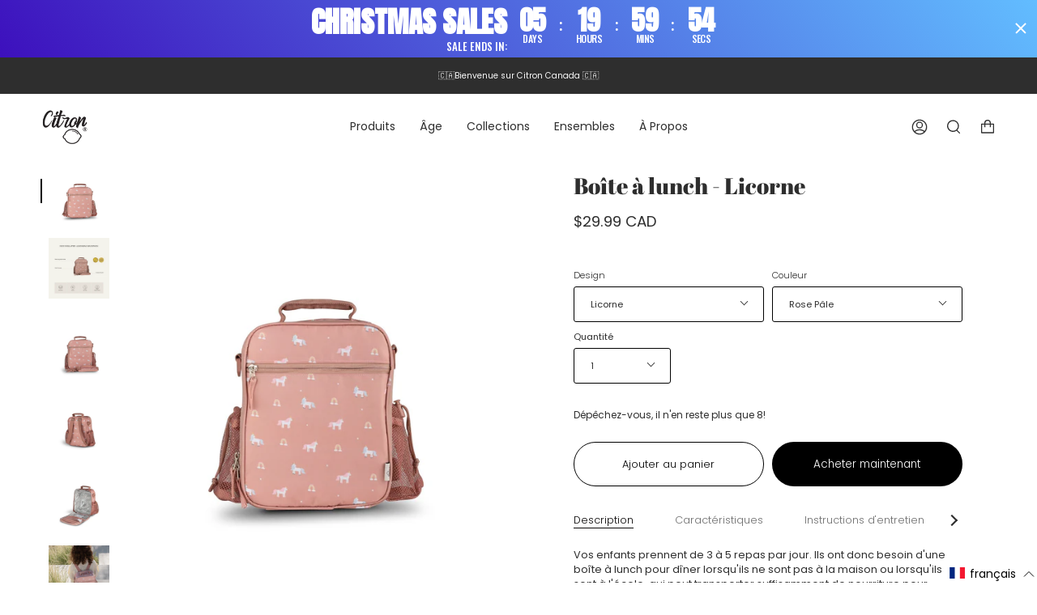

--- FILE ---
content_type: text/html; charset=utf-8
request_url: https://www.mycitron.ca/fr/collections/lunch-bag/products/lunchbag-backpack-unicorn
body_size: 56409
content:
<!doctype html>
<html class="no-js no-touch supports-no-cookies" lang="fr">
<head>      









      

      



  
  

  
    <link rel="amphtml" href="https://www.mycitron.ca/fr/a/amp-sb/products/lunchbag-backpack-unicorn">
  



<script src="//instant.page/5.1.0" type="module" integrity="sha384-by67kQnR+pyfy8yWP4kPO12fHKRLHZPfEsiSXR8u2IKcTdxD805MGUXBzVPnkLHw"></script>


<!-- seo-booster-json-ld-Breadcrumb -->
<script type="application/ld+json">
    {
        "@context": "http://schema.org",
        "@type": "BreadcrumbList",
        "itemListElement": [{
            "@type": "ListItem",
            "position": 1,
            "item": {
                "@type": "Website",
                "@id": "https://www.mycitron.ca",
                "name": "Citron Canada"
            }
        },{
                    "@type": "ListItem",
                    "position": 2,
                    "item": {
                        "@id":  "https://www.mycitron.ca/fr/collections/lunch-bag",
                        "name": "Sac"
                    }
                }]

 }
</script>

<!-- seo-booster-json-ld-product -->
<script type="application/ld+json">
    {
        "@context": "http://schema.org/",
        "@type": "Product",
        "gtin13": "6297001073872",
        "productId": "6297001073872",
        "url": "https://www.mycitron.ca/products/lunchbag-backpack-unicorn",
        "name": "Boîte à lunch - Licorne",
        "image": "https://www.mycitron.ca/cdn/shop/products/mycitron-lunchbag-unicorn.jpg?v=1663643851",
        "description": "Boîte à lunch - Licorne",
        "brand": {
            "name": "mycitron"
        },
        "sku": "2022_lunchbag_backpack_unicorn",
        "weight": "0.0kg",
        "offers" : [
            {
                "@type" : "Offer" ,
                "gtin13": "6297001073872",
                "priceCurrency" : "CAD" ,
                "price" : "29.99" ,
                "priceValidUntil": "2026-04-22",
                "availability" : "http://schema.org/InStock" ,
                "itemCondition": "http://schema.org/NewCondition",
                "sku": "2022_lunchbag_backpack_unicorn",
                "name": "Licorne / Rose Pâle",
                "url" : "https://www.mycitron.ca/fr/products/lunchbag-backpack-unicorn?variant=43258761314536",
                "seller" : {
                    "@type" : "Organization",
                    "name" : "Citron Canada"
                }
            }
        ]
    }
</script>




<!-- seo-booster-json-ld-store -->

<!-- seo-booster-website -->
<script type="application/ld+json">
{
   "@context": "http://schema.org",
   "@type": "WebSite",
   "url": "https://www.mycitron.ca/",
   "potentialAction": {
     "@type": "SearchAction",
     "target": "https://www.mycitron.ca/search?q={search_term_string}",
     "query-input": "required name=search_term_string"
   }
}
</script>
<!-- end-seo-booster-website -->

<!-- seo-booster-organization -->
<script type="application/ld+json">
{
	"@context": "http://schema.org",
	"@type": "Organization","name": "Citron Canada","url": "https://www.mycitron.ca","logo": "https://sb.secomapp.com/images/artwork/sb_logo_63551.png"

	,"sameAs" : [
	
		"www.mycitron.ca",
	
		"https://www.instagram.com/citron.canada/",
	
		"https://www.facebook.com/citroncanada"
	
	]}
</script>
<!-- end-seo-booster-organization -->


<!-- End - seo-booster-json-ld-store -->







<!-- Google Tag Manager -->
<script type="text/lazyload">(function(w,d,s,l,i){w[l]=w[l]||[];w[l].push({'gtm.start':
new Date().getTime(),event:'gtm.js'});var f=d.getElementsByTagName(s)[0],
j=d.createElement(s),dl=l!='dataLayer'?'&l='+l:'';j.async=true;j.src=
'https://www.googletagmanager.com/gtm.js?id='+i+dl;f.parentNode.insertBefore(j,f);
})(window,document,'script','dataLayer','GTM-TSHT34S');</script>
<!-- End Google Tag Manager -->
  
  
  <script type="text/javascript" data-src="https://edge.personalizer.io/storefront/2.0.0/js/shopify/storefront.min.js?key=oj8gk-qjc1dri4ifd6njr3bi4jop7sku-sz7fk&shop=mycitron.myshopify.com"></script>
<script>
window.LimeSpot = window.LimeSpot === undefined ? {} : LimeSpot;
LimeSpot.PageInfo = { Type: "Product", ReferenceIdentifier: "7810711486696"};

LimeSpot.StoreInfo = { Theme: "Copy of Broadcast //// " };


LimeSpot.CartItems = [];
</script>




  
  
  <meta charset="UTF-8">
  <meta name="viewport" content="width=device-width, initial-scale=1.0">
  <meta name="theme-color" content="#ffffff">
  <link rel="canonical" href="https://www.mycitron.ca/fr/products/lunchbag-backpack-unicorn">

  <!-- ======================= Broadcast Theme V3.3.1 ========================= -->

  <link rel="preconnect" href="https://cdn.shopify.com" crossorigin>
  <link rel="preconnect" href="https://fonts.shopify.com" crossorigin>
  <link rel="preconnect" href="https://monorail-edge.shopifysvc.com" crossorigin>

  <link rel="preload" href="//www.mycitron.ca/cdn/shop/t/5/assets/lazysizes.js?v=111431644619468174291665686097" as="script">
  <link rel="preload" href="//www.mycitron.ca/cdn/shop/t/5/assets/vendor.js?v=54846291969275285991665686097" as="script">
  <link rel="preload" href="//www.mycitron.ca/cdn/shop/t/5/assets/theme.js?v=61100285220905738931665686097" as="script">
  <link rel="preload" href="//www.mycitron.ca/cdn/shop/t/5/assets/theme.css?v=122153647934742497311665686097" as="style"><link rel="preload" as="image" href="//www.mycitron.ca/cdn/shop/files/mycitron-lemon_100x100.png?v=1658761073"><style data-shopify>.loading { position: fixed; top: 0; left: 0; z-index: 99999; width: 100%; height: 100%; background: var(--bg); transition: opacity 0.2s ease-out, visibility 0.2s ease-out; }
    body.is-loaded .loading { opacity: 0; visibility: hidden; pointer-events: none; }
    .loading__image__holder { position: absolute; top: 0; left: 0; width: 100%; height: 100%; font-size: 0; display: flex; align-items: center; justify-content: center; }
    .loading__image__holder:nth-child(2) { opacity: 0; }
    .loading__image { max-width: 100px; max-height: 100px; object-fit: contain; }
    .loading--animate .loading__image__holder:nth-child(1) { animation: pulse1 2s infinite ease-in-out; }
    .loading--animate .loading__image__holder:nth-child(2) { animation: pulse2 2s infinite ease-in-out; }
    @keyframes pulse1 {
      0% { opacity: 1; }
      50% { opacity: 0; }
      100% { opacity: 1; }
    }
    @keyframes pulse2 {
      0% { opacity: 0; }
      50% { opacity: 1; }
      100% { opacity: 0; }
    }</style>
    <link rel="shortcut icon" href="//www.mycitron.ca/cdn/shop/files/mycitron-favicon-02-01_32x32.png?v=1658848046" type="image/png" />
  

  <!-- Title and description ================================================ -->
  
   

  

  <meta property="og:site_name" content="Citron Canada">
<meta property="og:url" content="https://www.mycitron.ca/fr/products/lunchbag-backpack-unicorn">
<meta property="og:title" content="Boîte à lunch - Licorne">
<meta property="og:type" content="product">
<meta property="og:description" content="Vos enfants prennent de 3 à 5 repas par jour. Ils ont donc besoin d&#39;une boîte à lunch pour dîner lorsqu&#39;ils ne sont pas à la maison ou lorsqu&#39;ils sont à l&#39;école, qui peut transporter suffisamment de nourriture pour rendre l&#39;heure du repas plus agréable. C&#39;est le cas de notre boîte à lunch. Notre boîte à lunch pour enfa"><meta property="og:image" content="http://www.mycitron.ca/cdn/shop/products/mycitron-lunchbag-unicorn.jpg?v=1663643851">
  <meta property="og:image:secure_url" content="https://www.mycitron.ca/cdn/shop/products/mycitron-lunchbag-unicorn.jpg?v=1663643851">
  <meta property="og:image:width" content="2000">
  <meta property="og:image:height" content="2000"><meta property="og:price:amount" content="29.99">
  <meta property="og:price:currency" content="CAD"><script src="//cdn.shopify.com/s/files/1/0617/7298/8603/files/option_selection_5712952b-0591-4f8e-a2bd-a2e7a70d9f52.js?v=1659206952" type="text/javascript"></script><script src="//cdn.shopify.com/s/files/1/0617/7298/8603/files/preconnect.js?v=1659207000" type="text/javascript"></script>
<meta name="twitter:card" content="summary_large_image">
<meta name="twitter:title" content="Boîte à lunch - Licorne">
<meta name="twitter:description" content="Vos enfants prennent de 3 à 5 repas par jour. Ils ont donc besoin d&#39;une boîte à lunch pour dîner lorsqu&#39;ils ne sont pas à la maison ou lorsqu&#39;ils sont à l&#39;école, qui peut transporter suffisamment de nourriture pour rendre l&#39;heure du repas plus agréable. C&#39;est le cas de notre boîte à lunch. Notre boîte à lunch pour enfa">

  <!-- CSS ================================================================== -->

  <link href="//www.mycitron.ca/cdn/shop/t/5/assets/font-settings.css?v=141961885377288893341759332886" rel="stylesheet" type="text/css" media="all" />

  
<style data-shopify>

:root {--scrollbar-width: 0px;


---color-video-bg: #f2f2f2;


---color-bg: #ffffff;
---color-bg-secondary: #ffffff;
---color-bg-rgb: 255, 255, 255;

---color-text-dark: #090707;
---color-text: #2e2e2e;
---color-text-light: #6d6d6d;


/* === Opacity shades of grey ===*/
---color-a5:  rgba(46, 46, 46, 0.05);
---color-a10: rgba(46, 46, 46, 0.1);
---color-a15: rgba(46, 46, 46, 0.15);
---color-a20: rgba(46, 46, 46, 0.2);
---color-a25: rgba(46, 46, 46, 0.25);
---color-a30: rgba(46, 46, 46, 0.3);
---color-a35: rgba(46, 46, 46, 0.35);
---color-a40: rgba(46, 46, 46, 0.4);
---color-a45: rgba(46, 46, 46, 0.45);
---color-a50: rgba(46, 46, 46, 0.5);
---color-a55: rgba(46, 46, 46, 0.55);
---color-a60: rgba(46, 46, 46, 0.6);
---color-a65: rgba(46, 46, 46, 0.65);
---color-a70: rgba(46, 46, 46, 0.7);
---color-a75: rgba(46, 46, 46, 0.75);
---color-a80: rgba(46, 46, 46, 0.8);
---color-a85: rgba(46, 46, 46, 0.85);
---color-a90: rgba(46, 46, 46, 0.9);
---color-a95: rgba(46, 46, 46, 0.95);

---color-border: rgb(0, 0, 0);
---color-border-light: #666666;
---color-border-hairline: #f7f7f7;
---color-border-dark: #000000;/* === Bright color ===*/
---color-primary: #000000;
---color-primary-hover: #000000;
---color-primary-fade: rgba(0, 0, 0, 0.05);
---color-primary-fade-hover: rgba(0, 0, 0, 0.1);---color-primary-opposite: #ffffff;


/* === Secondary Color ===*/
---color-secondary: #ffffff;
---color-secondary-hover: #d9d9d9;
---color-secondary-fade: rgba(255, 255, 255, 0.05);
---color-secondary-fade-hover: rgba(255, 255, 255, 0.1);---color-secondary-opposite: #000000;


/* === link Color ===*/
---color-link: #aa7c74;
---color-link-hover: #ffd744;
---color-link-fade: rgba(170, 124, 116, 0.05);
---color-link-fade-hover: rgba(170, 124, 116, 0.1);---color-link-opposite: #ffffff;


/* === Product grid sale tags ===*/
---color-sale-bg: #f18080;
---color-sale-text: #ffffff;---color-sale-text-secondary: #f18080;

/* === Product grid badges ===*/
---color-badge-bg: #ffffff;
---color-badge-text: #2e2e2e;

/* === Helper colors for form error states ===*/
---color-error: var(---color-primary);
---color-error-bg: var(---color-primary-fade);



  ---radius: 300px;
  ---radius-sm: 3px;


---color-announcement-bg: #ffffff;
---color-announcement-text: #ab8c52;
---color-announcement-border: #e6ddcb;

---color-header-bg: #ffffff;
---color-header-link: #2e2e2e;
---color-header-link-hover: #ffffff;

---color-menu-bg: #ffffff;
---color-menu-border: #ffffff;
---color-menu-link: #2e2e2e;
---color-menu-link-hover: #ffffff;
---color-submenu-bg: #ffffff;
---color-submenu-link: #2e2e2e;
---color-submenu-link-hover: #aa7c74;
---color-menu-transparent: #ffffff;

---color-footer-bg: #f1efeb;
---color-footer-text: #000000;
---color-footer-link: #2e2e2e;
---color-footer-link-hover: #000000;
---color-footer-border: #000000;

/* === Custom Cursor ===*/

--icon-zoom-in: url( "//www.mycitron.ca/cdn/shop/t/5/assets/icon-zoom-in.svg?v=126996651526054293301665686097" );
--icon-zoom-out: url( "//www.mycitron.ca/cdn/shop/t/5/assets/icon-zoom-out.svg?v=128675709041987423641665686097" );

/* === Typography ===*/
---product-grid-aspect-ratio: 100%;
---product-grid-size-piece: 10;


---font-weight-body: 300;
---font-weight-body-bold: 400;

---font-stack-body: Poppins, sans-serif;
---font-style-body: normal;
---font-adjust-body: 0.8;

---font-weight-heading: 400;
---font-weight-heading-bold: 700;

---font-stack-heading: "Abril Fatface", serif;
---font-style-heading: normal;
---font-adjust-heading: 1.0;

---font-stack-nav: Poppins, sans-serif;
---font-style-nav: normal;
---font-adjust-nav: 1.0;

---font-weight-nav: 300;
---font-weight-nav-bold: 400;

---font-size-base: 0.8rem;
---font-size-base-percent: 0.8;

---ico-select: url("//www.mycitron.ca/cdn/shop/t/5/assets/ico-select.svg?v=115630813262522069291665686097");

/* === Parallax ===*/
---parallax-strength-min: 150.0%;
---parallax-strength-max: 160.0%;
}

</style>


  <link href="//www.mycitron.ca/cdn/shop/t/5/assets/theme.css?v=122153647934742497311665686097" rel="stylesheet" type="text/css" media="all" />

  <script>
    if (window.navigator.userAgent.indexOf('MSIE ') > 0 || window.navigator.userAgent.indexOf('Trident/') > 0) {
      document.documentElement.className = document.documentElement.className + ' ie';

      var scripts = document.getElementsByTagName('script')[0];
      var polyfill = document.createElement("script");
      polyfill.defer = true;
      polyfill.src = "//www.mycitron.ca/cdn/shop/t/5/assets/ie11.js?v=144489047535103983231665686097";

      scripts.parentNode.insertBefore(polyfill, scripts);
    } else {
      document.documentElement.className = document.documentElement.className.replace('no-js', 'js');
    }

    window.lazySizesConfig = window.lazySizesConfig || {};
    window.lazySizesConfig.preloadAfterLoad = true;

    let root = '/fr';
    if (root[root.length - 1] !== '/') {
      root = root + '/';
    }

    window.theme = {
      routes: {
        root: root,
        cart: '/fr/cart',
        cart_add_url: '/fr/cart/add',
        product_recommendations_url: '/fr/recommendations/products',
        search_url: '/fr/search',
        addresses_url: '/fr/account/addresses'
      },
      assets: {
        photoswipe: '//www.mycitron.ca/cdn/shop/t/5/assets/photoswipe.js?v=108660782622152556431665686097',
        smoothscroll: '//www.mycitron.ca/cdn/shop/t/5/assets/smoothscroll.js?v=37906625415260927261665686097',
        swatches: '//www.mycitron.ca/cdn/shop/t/5/assets/swatches.json?v=153762849283573572451665686097',
        base: "//www.mycitron.ca/cdn/shop/t/5/assets/",
        no_image: "//www.mycitron.ca/cdn/shopifycloud/storefront/assets/no-image-2048-a2addb12_1024x.gif",
      },
      strings: {
        addToCart: "Ajouter au panier",
        soldOut: "Épuisé",
        from: "À partir de",
        preOrder: "Pré-commander",
        sale: "En solde",
        subscription: "Abonnement",
        unavailable: "Non disponible",
        unitPrice: "Prix ​​unitaire",
        unitPriceSeparator: "par",
        resultsFor: "Résultats pour",
        noResultsFor: "Aucun résultat pour",
        shippingCalcSubmitButton: "Calculez les frais de livraison",
        shippingCalcSubmitButtonDisabled: "Calcul...",
        selectValue: "Sélectionnez",
        oneColor: "couleur",
        otherColor: "couleurs",
        upsellAddToCart: "Ajouter",
        free: "Gratuit"
      },
      settings: {
        customerLoggedIn: null ? true : false,
        cartDrawerEnabled: true,
        enableQuickAdd: true,
        enableAnimations: true,
        transparentHeader: false,
      },
      moneyFormat: true ? "${{amount}} CAD" : "${{amount}}",
      moneyWithCurrencyFormat: "${{amount}} CAD",
      info: {
        name: 'broadcast'
      },
      version: '3.3.1'
    };
  </script>

  
    <script src="//www.mycitron.ca/cdn/shopifycloud/storefront/assets/themes_support/shopify_common-5f594365.js" defer="defer"></script>
  

  <!-- Theme Javascript ============================================================== -->
  <script src="//www.mycitron.ca/cdn/shop/t/5/assets/lazysizes.js?v=111431644619468174291665686097" async="async"></script>
  <script src="//www.mycitron.ca/cdn/shop/t/5/assets/vendor.js?v=54846291969275285991665686097" defer="defer"></script>
  <script src="//www.mycitron.ca/cdn/shop/t/5/assets/theme.js?v=61100285220905738931665686097" defer="defer"></script>

  <!-- Shopify app scripts =========================================================== -->

<script>window.performance && window.performance.mark && window.performance.mark('shopify.content_for_header.start');</script><meta name="google-site-verification" content="rlW5jaZrrBXoLXcRb4anAiGImyyPJIFmE23IyKbyZak">
<meta id="shopify-digital-wallet" name="shopify-digital-wallet" content="/64360644840/digital_wallets/dialog">
<meta name="shopify-checkout-api-token" content="929bf4ffec6ed40c5fdc13dad56dbed6">
<meta id="in-context-paypal-metadata" data-shop-id="64360644840" data-venmo-supported="false" data-environment="production" data-locale="fr_FR" data-paypal-v4="true" data-currency="CAD">
<link rel="alternate" hreflang="x-default" href="https://www.mycitron.ca/products/lunchbag-backpack-unicorn">
<link rel="alternate" hreflang="en" href="https://www.mycitron.ca/products/lunchbag-backpack-unicorn">
<link rel="alternate" hreflang="fr" href="https://www.mycitron.ca/fr/products/lunchbag-backpack-unicorn">
<link rel="alternate" type="application/json+oembed" href="https://www.mycitron.ca/fr/products/lunchbag-backpack-unicorn.oembed">
<script async="async" src="/checkouts/internal/preloads.js?locale=fr-CA"></script>
<link rel="preconnect" href="https://shop.app" crossorigin="anonymous">
<script async="async" src="https://shop.app/checkouts/internal/preloads.js?locale=fr-CA&shop_id=64360644840" crossorigin="anonymous"></script>
<script id="apple-pay-shop-capabilities" type="application/json">{"shopId":64360644840,"countryCode":"CA","currencyCode":"CAD","merchantCapabilities":["supports3DS"],"merchantId":"gid:\/\/shopify\/Shop\/64360644840","merchantName":"Citron Canada","requiredBillingContactFields":["postalAddress","email"],"requiredShippingContactFields":["postalAddress","email"],"shippingType":"shipping","supportedNetworks":["visa","masterCard","amex","discover","interac","jcb"],"total":{"type":"pending","label":"Citron Canada","amount":"1.00"},"shopifyPaymentsEnabled":true,"supportsSubscriptions":true}</script>
<script id="shopify-features" type="application/json">{"accessToken":"929bf4ffec6ed40c5fdc13dad56dbed6","betas":["rich-media-storefront-analytics"],"domain":"www.mycitron.ca","predictiveSearch":true,"shopId":64360644840,"locale":"fr"}</script>
<script>var Shopify = Shopify || {};
Shopify.shop = "mycitron.myshopify.com";
Shopify.locale = "fr";
Shopify.currency = {"active":"CAD","rate":"1.0"};
Shopify.country = "CA";
Shopify.theme = {"name":"Copy of Broadcast \/\/\/\/ ","id":135947223272,"schema_name":"Broadcast","schema_version":"3.3.1","theme_store_id":868,"role":"main"};
Shopify.theme.handle = "null";
Shopify.theme.style = {"id":null,"handle":null};
Shopify.cdnHost = "www.mycitron.ca/cdn";
Shopify.routes = Shopify.routes || {};
Shopify.routes.root = "/fr/";</script>
<script type="module">!function(o){(o.Shopify=o.Shopify||{}).modules=!0}(window);</script>
<script>!function(o){function n(){var o=[];function n(){o.push(Array.prototype.slice.apply(arguments))}return n.q=o,n}var t=o.Shopify=o.Shopify||{};t.loadFeatures=n(),t.autoloadFeatures=n()}(window);</script>
<script>
  window.ShopifyPay = window.ShopifyPay || {};
  window.ShopifyPay.apiHost = "shop.app\/pay";
  window.ShopifyPay.redirectState = null;
</script>
<script id="shop-js-analytics" type="application/json">{"pageType":"product"}</script>
<script defer="defer" async type="module" src="//www.mycitron.ca/cdn/shopifycloud/shop-js/modules/v2/client.init-shop-cart-sync_BcDpqI9l.fr.esm.js"></script>
<script defer="defer" async type="module" src="//www.mycitron.ca/cdn/shopifycloud/shop-js/modules/v2/chunk.common_a1Rf5Dlz.esm.js"></script>
<script defer="defer" async type="module" src="//www.mycitron.ca/cdn/shopifycloud/shop-js/modules/v2/chunk.modal_Djra7sW9.esm.js"></script>
<script type="module">
  await import("//www.mycitron.ca/cdn/shopifycloud/shop-js/modules/v2/client.init-shop-cart-sync_BcDpqI9l.fr.esm.js");
await import("//www.mycitron.ca/cdn/shopifycloud/shop-js/modules/v2/chunk.common_a1Rf5Dlz.esm.js");
await import("//www.mycitron.ca/cdn/shopifycloud/shop-js/modules/v2/chunk.modal_Djra7sW9.esm.js");

  window.Shopify.SignInWithShop?.initShopCartSync?.({"fedCMEnabled":true,"windoidEnabled":true});

</script>
<script defer="defer" async type="module" src="//www.mycitron.ca/cdn/shopifycloud/shop-js/modules/v2/client.payment-terms_BQYK7nq4.fr.esm.js"></script>
<script defer="defer" async type="module" src="//www.mycitron.ca/cdn/shopifycloud/shop-js/modules/v2/chunk.common_a1Rf5Dlz.esm.js"></script>
<script defer="defer" async type="module" src="//www.mycitron.ca/cdn/shopifycloud/shop-js/modules/v2/chunk.modal_Djra7sW9.esm.js"></script>
<script type="module">
  await import("//www.mycitron.ca/cdn/shopifycloud/shop-js/modules/v2/client.payment-terms_BQYK7nq4.fr.esm.js");
await import("//www.mycitron.ca/cdn/shopifycloud/shop-js/modules/v2/chunk.common_a1Rf5Dlz.esm.js");
await import("//www.mycitron.ca/cdn/shopifycloud/shop-js/modules/v2/chunk.modal_Djra7sW9.esm.js");

  
</script>
<script>
  window.Shopify = window.Shopify || {};
  if (!window.Shopify.featureAssets) window.Shopify.featureAssets = {};
  window.Shopify.featureAssets['shop-js'] = {"shop-cart-sync":["modules/v2/client.shop-cart-sync_BLrx53Hf.fr.esm.js","modules/v2/chunk.common_a1Rf5Dlz.esm.js","modules/v2/chunk.modal_Djra7sW9.esm.js"],"init-fed-cm":["modules/v2/client.init-fed-cm_C8SUwJ8U.fr.esm.js","modules/v2/chunk.common_a1Rf5Dlz.esm.js","modules/v2/chunk.modal_Djra7sW9.esm.js"],"shop-cash-offers":["modules/v2/client.shop-cash-offers_BBp_MjBM.fr.esm.js","modules/v2/chunk.common_a1Rf5Dlz.esm.js","modules/v2/chunk.modal_Djra7sW9.esm.js"],"shop-login-button":["modules/v2/client.shop-login-button_Dw6kG_iO.fr.esm.js","modules/v2/chunk.common_a1Rf5Dlz.esm.js","modules/v2/chunk.modal_Djra7sW9.esm.js"],"pay-button":["modules/v2/client.pay-button_BJDaAh68.fr.esm.js","modules/v2/chunk.common_a1Rf5Dlz.esm.js","modules/v2/chunk.modal_Djra7sW9.esm.js"],"shop-button":["modules/v2/client.shop-button_DBWL94V3.fr.esm.js","modules/v2/chunk.common_a1Rf5Dlz.esm.js","modules/v2/chunk.modal_Djra7sW9.esm.js"],"avatar":["modules/v2/client.avatar_BTnouDA3.fr.esm.js"],"init-windoid":["modules/v2/client.init-windoid_77FSIiws.fr.esm.js","modules/v2/chunk.common_a1Rf5Dlz.esm.js","modules/v2/chunk.modal_Djra7sW9.esm.js"],"init-shop-for-new-customer-accounts":["modules/v2/client.init-shop-for-new-customer-accounts_QoC3RJm9.fr.esm.js","modules/v2/client.shop-login-button_Dw6kG_iO.fr.esm.js","modules/v2/chunk.common_a1Rf5Dlz.esm.js","modules/v2/chunk.modal_Djra7sW9.esm.js"],"init-shop-email-lookup-coordinator":["modules/v2/client.init-shop-email-lookup-coordinator_D4ioGzPw.fr.esm.js","modules/v2/chunk.common_a1Rf5Dlz.esm.js","modules/v2/chunk.modal_Djra7sW9.esm.js"],"init-shop-cart-sync":["modules/v2/client.init-shop-cart-sync_BcDpqI9l.fr.esm.js","modules/v2/chunk.common_a1Rf5Dlz.esm.js","modules/v2/chunk.modal_Djra7sW9.esm.js"],"shop-toast-manager":["modules/v2/client.shop-toast-manager_B-eIbpHW.fr.esm.js","modules/v2/chunk.common_a1Rf5Dlz.esm.js","modules/v2/chunk.modal_Djra7sW9.esm.js"],"init-customer-accounts":["modules/v2/client.init-customer-accounts_BcBSUbIK.fr.esm.js","modules/v2/client.shop-login-button_Dw6kG_iO.fr.esm.js","modules/v2/chunk.common_a1Rf5Dlz.esm.js","modules/v2/chunk.modal_Djra7sW9.esm.js"],"init-customer-accounts-sign-up":["modules/v2/client.init-customer-accounts-sign-up_DvG__VHD.fr.esm.js","modules/v2/client.shop-login-button_Dw6kG_iO.fr.esm.js","modules/v2/chunk.common_a1Rf5Dlz.esm.js","modules/v2/chunk.modal_Djra7sW9.esm.js"],"shop-follow-button":["modules/v2/client.shop-follow-button_Dnx6fDH9.fr.esm.js","modules/v2/chunk.common_a1Rf5Dlz.esm.js","modules/v2/chunk.modal_Djra7sW9.esm.js"],"checkout-modal":["modules/v2/client.checkout-modal_BDH3MUqJ.fr.esm.js","modules/v2/chunk.common_a1Rf5Dlz.esm.js","modules/v2/chunk.modal_Djra7sW9.esm.js"],"shop-login":["modules/v2/client.shop-login_CV9Paj8R.fr.esm.js","modules/v2/chunk.common_a1Rf5Dlz.esm.js","modules/v2/chunk.modal_Djra7sW9.esm.js"],"lead-capture":["modules/v2/client.lead-capture_DGQOTB4e.fr.esm.js","modules/v2/chunk.common_a1Rf5Dlz.esm.js","modules/v2/chunk.modal_Djra7sW9.esm.js"],"payment-terms":["modules/v2/client.payment-terms_BQYK7nq4.fr.esm.js","modules/v2/chunk.common_a1Rf5Dlz.esm.js","modules/v2/chunk.modal_Djra7sW9.esm.js"]};
</script>
<script>(function() {
  var isLoaded = false;
  function asyncLoad() {
    if (isLoaded) return;
    isLoaded = true;
    var urls = ["https:\/\/cdn-bundler.nice-team.net\/app\/js\/bundler.js?shop=mycitron.myshopify.com","https:\/\/edge.personalizer.io\/storefront\/2.0.0\/js\/shopify\/storefront.min.js?key=oj8gk-qjc1dri4ifd6njr3bi4jop7sku-sz7fk\u0026shop=mycitron.myshopify.com"];
    for (var i = 0; i < urls.length; i++) {
      var s = document.createElement('script');
      s.type = 'text/javascript';
      s.async = true;
      s.src = urls[i];
      var x = document.getElementsByTagName('script')[0];
      x.parentNode.insertBefore(s, x);
    }
  };
  if(window.attachEvent) {
    window.attachEvent('onload', asyncLoad);
  } else {
    window.addEventListener('load', asyncLoad, false);
  }
})();</script>
<script id="__st">var __st={"a":64360644840,"offset":-14400,"reqid":"b747868a-c8c8-4164-ae58-f0520a1c75fb-1769055162","pageurl":"www.mycitron.ca\/fr\/collections\/lunch-bag\/products\/lunchbag-backpack-unicorn","u":"e550a734b0dd","p":"product","rtyp":"product","rid":7810711486696};</script>
<script>window.ShopifyPaypalV4VisibilityTracking = true;</script>
<script id="captcha-bootstrap">!function(){'use strict';const t='contact',e='account',n='new_comment',o=[[t,t],['blogs',n],['comments',n],[t,'customer']],c=[[e,'customer_login'],[e,'guest_login'],[e,'recover_customer_password'],[e,'create_customer']],r=t=>t.map((([t,e])=>`form[action*='/${t}']:not([data-nocaptcha='true']) input[name='form_type'][value='${e}']`)).join(','),a=t=>()=>t?[...document.querySelectorAll(t)].map((t=>t.form)):[];function s(){const t=[...o],e=r(t);return a(e)}const i='password',u='form_key',d=['recaptcha-v3-token','g-recaptcha-response','h-captcha-response',i],f=()=>{try{return window.sessionStorage}catch{return}},m='__shopify_v',_=t=>t.elements[u];function p(t,e,n=!1){try{const o=window.sessionStorage,c=JSON.parse(o.getItem(e)),{data:r}=function(t){const{data:e,action:n}=t;return t[m]||n?{data:e,action:n}:{data:t,action:n}}(c);for(const[e,n]of Object.entries(r))t.elements[e]&&(t.elements[e].value=n);n&&o.removeItem(e)}catch(o){console.error('form repopulation failed',{error:o})}}const l='form_type',E='cptcha';function T(t){t.dataset[E]=!0}const w=window,h=w.document,L='Shopify',v='ce_forms',y='captcha';let A=!1;((t,e)=>{const n=(g='f06e6c50-85a8-45c8-87d0-21a2b65856fe',I='https://cdn.shopify.com/shopifycloud/storefront-forms-hcaptcha/ce_storefront_forms_captcha_hcaptcha.v1.5.2.iife.js',D={infoText:'Protégé par hCaptcha',privacyText:'Confidentialité',termsText:'Conditions'},(t,e,n)=>{const o=w[L][v],c=o.bindForm;if(c)return c(t,g,e,D).then(n);var r;o.q.push([[t,g,e,D],n]),r=I,A||(h.body.append(Object.assign(h.createElement('script'),{id:'captcha-provider',async:!0,src:r})),A=!0)});var g,I,D;w[L]=w[L]||{},w[L][v]=w[L][v]||{},w[L][v].q=[],w[L][y]=w[L][y]||{},w[L][y].protect=function(t,e){n(t,void 0,e),T(t)},Object.freeze(w[L][y]),function(t,e,n,w,h,L){const[v,y,A,g]=function(t,e,n){const i=e?o:[],u=t?c:[],d=[...i,...u],f=r(d),m=r(i),_=r(d.filter((([t,e])=>n.includes(e))));return[a(f),a(m),a(_),s()]}(w,h,L),I=t=>{const e=t.target;return e instanceof HTMLFormElement?e:e&&e.form},D=t=>v().includes(t);t.addEventListener('submit',(t=>{const e=I(t);if(!e)return;const n=D(e)&&!e.dataset.hcaptchaBound&&!e.dataset.recaptchaBound,o=_(e),c=g().includes(e)&&(!o||!o.value);(n||c)&&t.preventDefault(),c&&!n&&(function(t){try{if(!f())return;!function(t){const e=f();if(!e)return;const n=_(t);if(!n)return;const o=n.value;o&&e.removeItem(o)}(t);const e=Array.from(Array(32),(()=>Math.random().toString(36)[2])).join('');!function(t,e){_(t)||t.append(Object.assign(document.createElement('input'),{type:'hidden',name:u})),t.elements[u].value=e}(t,e),function(t,e){const n=f();if(!n)return;const o=[...t.querySelectorAll(`input[type='${i}']`)].map((({name:t})=>t)),c=[...d,...o],r={};for(const[a,s]of new FormData(t).entries())c.includes(a)||(r[a]=s);n.setItem(e,JSON.stringify({[m]:1,action:t.action,data:r}))}(t,e)}catch(e){console.error('failed to persist form',e)}}(e),e.submit())}));const S=(t,e)=>{t&&!t.dataset[E]&&(n(t,e.some((e=>e===t))),T(t))};for(const o of['focusin','change'])t.addEventListener(o,(t=>{const e=I(t);D(e)&&S(e,y())}));const B=e.get('form_key'),M=e.get(l),P=B&&M;t.addEventListener('DOMContentLoaded',(()=>{const t=y();if(P)for(const e of t)e.elements[l].value===M&&p(e,B);[...new Set([...A(),...v().filter((t=>'true'===t.dataset.shopifyCaptcha))])].forEach((e=>S(e,t)))}))}(h,new URLSearchParams(w.location.search),n,t,e,['guest_login'])})(!0,!0)}();</script>
<script integrity="sha256-4kQ18oKyAcykRKYeNunJcIwy7WH5gtpwJnB7kiuLZ1E=" data-source-attribution="shopify.loadfeatures" defer="defer" src="//www.mycitron.ca/cdn/shopifycloud/storefront/assets/storefront/load_feature-a0a9edcb.js" crossorigin="anonymous"></script>
<script crossorigin="anonymous" defer="defer" src="//www.mycitron.ca/cdn/shopifycloud/storefront/assets/shopify_pay/storefront-65b4c6d7.js?v=20250812"></script>
<script data-source-attribution="shopify.dynamic_checkout.dynamic.init">var Shopify=Shopify||{};Shopify.PaymentButton=Shopify.PaymentButton||{isStorefrontPortableWallets:!0,init:function(){window.Shopify.PaymentButton.init=function(){};var t=document.createElement("script");t.src="https://www.mycitron.ca/cdn/shopifycloud/portable-wallets/latest/portable-wallets.fr.js",t.type="module",document.head.appendChild(t)}};
</script>
<script data-source-attribution="shopify.dynamic_checkout.buyer_consent">
  function portableWalletsHideBuyerConsent(e){var t=document.getElementById("shopify-buyer-consent"),n=document.getElementById("shopify-subscription-policy-button");t&&n&&(t.classList.add("hidden"),t.setAttribute("aria-hidden","true"),n.removeEventListener("click",e))}function portableWalletsShowBuyerConsent(e){var t=document.getElementById("shopify-buyer-consent"),n=document.getElementById("shopify-subscription-policy-button");t&&n&&(t.classList.remove("hidden"),t.removeAttribute("aria-hidden"),n.addEventListener("click",e))}window.Shopify?.PaymentButton&&(window.Shopify.PaymentButton.hideBuyerConsent=portableWalletsHideBuyerConsent,window.Shopify.PaymentButton.showBuyerConsent=portableWalletsShowBuyerConsent);
</script>
<script>
  function portableWalletsCleanup(e){e&&e.src&&console.error("Failed to load portable wallets script "+e.src);var t=document.querySelectorAll("shopify-accelerated-checkout .shopify-payment-button__skeleton, shopify-accelerated-checkout-cart .wallet-cart-button__skeleton"),e=document.getElementById("shopify-buyer-consent");for(let e=0;e<t.length;e++)t[e].remove();e&&e.remove()}function portableWalletsNotLoadedAsModule(e){e instanceof ErrorEvent&&"string"==typeof e.message&&e.message.includes("import.meta")&&"string"==typeof e.filename&&e.filename.includes("portable-wallets")&&(window.removeEventListener("error",portableWalletsNotLoadedAsModule),window.Shopify.PaymentButton.failedToLoad=e,"loading"===document.readyState?document.addEventListener("DOMContentLoaded",window.Shopify.PaymentButton.init):window.Shopify.PaymentButton.init())}window.addEventListener("error",portableWalletsNotLoadedAsModule);
</script>

<script type="module" src="https://www.mycitron.ca/cdn/shopifycloud/portable-wallets/latest/portable-wallets.fr.js" onError="portableWalletsCleanup(this)" crossorigin="anonymous"></script>
<script nomodule>
  document.addEventListener("DOMContentLoaded", portableWalletsCleanup);
</script>

<link id="shopify-accelerated-checkout-styles" rel="stylesheet" media="screen" href="https://www.mycitron.ca/cdn/shopifycloud/portable-wallets/latest/accelerated-checkout-backwards-compat.css" crossorigin="anonymous">
<style id="shopify-accelerated-checkout-cart">
        #shopify-buyer-consent {
  margin-top: 1em;
  display: inline-block;
  width: 100%;
}

#shopify-buyer-consent.hidden {
  display: none;
}

#shopify-subscription-policy-button {
  background: none;
  border: none;
  padding: 0;
  text-decoration: underline;
  font-size: inherit;
  cursor: pointer;
}

#shopify-subscription-policy-button::before {
  box-shadow: none;
}

      </style>

<script>window.performance && window.performance.mark && window.performance.mark('shopify.content_for_header.end');</script>
  
<!-- BEGIN app block: shopify://apps/gsc-countdown-timer/blocks/countdown-bar/58dc5b1b-43d2-4209-b1f3-52aff31643ed --><style>
  .gta-block__error {
    display: flex;
    flex-flow: column nowrap;
    gap: 12px;
    padding: 32px;
    border-radius: 12px;
    margin: 12px 0;
    background-color: #fff1e3;
    color: #412d00;
  }

  .gta-block__error-title {
    font-size: 18px;
    font-weight: 600;
    line-height: 28px;
  }

  .gta-block__error-body {
    font-size: 14px;
    line-height: 24px;
  }
</style>

<script>
  (function () {
    try {
      window.GSC_COUNTDOWN_META = {
        product_collections: [{"id":404206420200,"handle":"0-4-years","title":"0-4 years","updated_at":"2025-12-27T08:20:59-04:00","body_html":"","published_at":"2022-07-01T13:34:36-03:00","sort_order":"alpha-asc","template_suffix":"","disjunctive":false,"rules":[{"column":"tag","relation":"equals","condition":"0-4"}],"published_scope":"web","image":{"created_at":"2022-07-04T12:12:36-03:00","alt":"0-4 years.","width":3000,"height":3000,"src":"\/\/www.mycitron.ca\/cdn\/shop\/collections\/CitronBackToSchool01032022_NateleeCocks_046.jpg?v=1663270597"}},{"id":404206452968,"handle":"5-years","title":"5+ years","updated_at":"2026-01-07T08:16:31-04:00","body_html":"","published_at":"2022-07-01T13:34:53-03:00","sort_order":"alpha-asc","template_suffix":"","disjunctive":false,"rules":[{"column":"tag","relation":"equals","condition":"5+"}],"published_scope":"web","image":{"created_at":"2022-07-04T12:11:24-03:00","alt":"5+ years.","width":2500,"height":2500,"src":"\/\/www.mycitron.ca\/cdn\/shop\/collections\/CitronBackToSchool01032022_NateleeCocks_034.jpg?v=1663270597"}},{"id":403508658408,"handle":"moms-favorites","title":"Mom's favorites","updated_at":"2025-12-15T23:00:06-04:00","body_html":"","published_at":"2022-06-15T17:22:23-03:00","sort_order":"alpha-asc","template_suffix":"","disjunctive":false,"rules":[{"column":"tag","relation":"equals","condition":"favorite"}],"published_scope":"web","image":{"created_at":"2022-07-04T12:13:42-03:00","alt":"Mom's favorites.","width":4501,"height":4501,"src":"\/\/www.mycitron.ca\/cdn\/shop\/collections\/mycitron-story-icons-momspicks-01.png?v=1663270596"}},{"id":403024969960,"handle":"unicorn","title":"Unicorn","updated_at":"2025-12-16T08:22:20-04:00","body_html":"","published_at":"2022-06-08T13:59:39-03:00","sort_order":"alpha-asc","template_suffix":"","disjunctive":false,"rules":[{"column":"tag","relation":"equals","condition":"unicorn"}],"published_scope":"web","image":{"created_at":"2022-06-08T14:45:47-03:00","alt":"Unicorn.","width":2500,"height":2500,"src":"\/\/www.mycitron.ca\/cdn\/shop\/collections\/unicorn.png?v=1663270595"}},{"id":404206354664,"handle":"back-to-school","title":"Back to School","updated_at":"2026-01-07T08:16:31-04:00","body_html":"","published_at":"2022-07-01T13:30:50-03:00","sort_order":"alpha-asc","template_suffix":"","disjunctive":false,"rules":[{"column":"tag","relation":"equals","condition":"back to school"}],"published_scope":"web","image":{"created_at":"2022-07-04T12:22:39-03:00","alt":"Back to School.","width":4501,"height":4501,"src":"\/\/www.mycitron.ca\/cdn\/shop\/collections\/mycitron-story-icons-backtoschool-01.png?v=1663270596"}},{"id":402832687336,"handle":"lunch-bag","title":"Bag","updated_at":"2025-12-21T08:23:17-04:00","body_html":"","published_at":"2022-06-03T11:31:49-03:00","sort_order":"manual","template_suffix":"","disjunctive":false,"rules":[{"column":"type","relation":"equals","condition":"Bag"}],"published_scope":"web","image":{"created_at":"2022-06-08T14:30:20-03:00","alt":"Bag.","width":2000,"height":2000,"src":"\/\/www.mycitron.ca\/cdn\/shop\/collections\/mycitron-lunchbag-rollup-cherry.png?v=1663270593"}},{"id":402838225128,"handle":"all-products","title":"All Products","updated_at":"2026-01-07T08:16:31-04:00","body_html":"","published_at":"2022-06-03T14:25:14-03:00","sort_order":"alpha-asc","template_suffix":"","disjunctive":false,"rules":[{"column":"vendor","relation":"equals","condition":"mycitron"}],"published_scope":"web","image":{"created_at":"2022-07-04T12:14:37-03:00","alt":"All Products.","width":4501,"height":4501,"src":"\/\/www.mycitron.ca\/cdn\/shop\/collections\/mycitron-story-icons-_citron-01.png?v=1663270593"}}],
        product_tags: ["0-4","5+","back to school","blush pink","favorite","lunchbag","unicorn"],
      };

      const widgets = [{"bar":{"sticky":true,"justify":"center","position":"top","closeButton":{"color":"#ffffff","enabled":true}},"key":"GSC-BAR-JFDjfuKvRCMG","type":"bar","timer":{"date":"2025-11-11T00:00:00.000Z","mode":"evergreen","daily":{"tz":"Etc\/GMT-0","endHours":14,"endMinutes":0,"repeatDays":[0,1,2,3,4,5,6],"startHours":10,"startMinutes":0},"hours":140,"onEnd":"restart","minutes":0,"seconds":0,"scheduling":{"end":null,"start":null}},"content":{"align":"right","items":[{"id":"text-LSAJXKvRXmdG","type":"text","align":"left","color":"#ffffff","value":"Christmas SALES","enabled":true,"padding":{"mobile":{},"desktop":{}},"fontFamily":"font1","fontWeight":"700","textTransform":"uppercase","mobileFontSize":"16px","desktopFontSize":"36px","mobileLineHeight":"1.3","desktopLineHeight":"1.2","mobileLetterSpacing":"0","desktopLetterSpacing":"0"},{"id":"text-QgKEqCuXeoQi","type":"text","align":"left","color":"#ffffff","value":"Sale ends in:","enabled":true,"padding":{"mobile":{},"desktop":{}},"fontFamily":"font2","fontWeight":"500","textTransform":"uppercase","mobileFontSize":"11px","desktopFontSize":"13px","mobileLineHeight":"1.3","desktopLineHeight":"1.3","mobileLetterSpacing":"0","desktopLetterSpacing":"0"},{"id":"timer-ipgvrRXXmlpe","type":"timer","view":"custom","border":{"size":"2px","color":"#FFFFFF","enabled":false},"digits":{"gap":"8px","color":"#ffffff","fontSize":"62px","fontFamily":"font1","fontWeight":"600"},"labels":{"days":"days","color":"#ffffff","hours":"hours","enabled":true,"minutes":"mins","seconds":"secs","fontSize":"22px","fontFamily":"font2","fontWeight":"500","milliseconds":"ms","textTransform":"uppercase"},"layout":"separate","margin":{"mobile":{},"desktop":{}},"radius":{"value":"0px","enabled":false},"shadow":{"type":"","color":"black","enabled":true},"enabled":true,"padding":{"mobile":{},"desktop":{"top":"4px"}},"fontSize":{"mobile":"14px","desktop":"18px"},"separator":{"type":"colon","color":"#ffffff","enabled":true},"background":{"blur":"12px","color":"#fc7329","enabled":false},"unitFormat":"d:h:m:s","mobileWidth":"160px","desktopWidth":"271px"},{"id":"button-GCWMeKhzDhfC","href":"https:\/\/shopify.com","type":"button","label":"Shop now","width":"content","border":{"size":"2px","color":"#ffffff","enabled":true},"margin":{"mobile":{"top":"0px","left":"0px","right":"0px","bottom":"0px"},"desktop":{"top":"0px","left":"0px","right":"0px","bottom":"0px"}},"radius":{"value":"12px","enabled":false},"target":"_self","enabled":false,"padding":{"mobile":{"top":"4px","left":"12px","right":"12px","bottom":"4px"},"desktop":{"top":"10px","left":"24px","right":"24px","bottom":"10px"}},"textColor":"#ffffff","background":{"blur":"0px","color":"#fdee57","enabled":false},"fontFamily":"font1","fontWeight":"600","textTransform":"uppercase","mobileFontSize":"12px","desktopFontSize":"19px","mobileLetterSpacing":"0","desktopLetterSpacing":"0"},{"id":"coupon-HMuObysXELDG","code":"PASTE YOUR CODE","icon":{"type":"copy","enabled":false},"type":"coupon","label":"Save 35%","action":"copy","border":{"size":"2px","color":"#ffffff","enabled":true},"margin":{"mobile":{"top":"0px","left":"0px","right":"0px","bottom":"0px"},"desktop":{"top":"0px","left":"0px","right":"0px","bottom":"0px"}},"radius":{"value":"0px","enabled":true},"enabled":false,"padding":{"mobile":{"top":"4px","left":"12px","right":"12px","bottom":"4px"},"desktop":{"top":"12px","left":"32px","right":"32px","bottom":"12px"}},"textColor":"#ffffff","background":{"blur":"0px","color":"rgba(255,255,255,0.1)","enabled":true},"fontFamily":"font1","fontWeight":"400","textTransform":"unset","mobileFontSize":"12px","desktopFontSize":"18px"}],"border":{"size":"1px","color":"#000000","enabled":false},"layout":"column","margin":{"mobile":{"top":"0px","left":"0px","right":"0px","bottom":"0px"},"desktop":{"top":"0px","left":"0px","right":"0px","bottom":"0px"}},"radius":{"value":"8px","enabled":false},"padding":{"mobile":{"top":"4px","left":"0px","right":"0px","bottom":"4px"},"desktop":{"top":"4px","left":"12px","right":"12px","bottom":"4px"}},"mobileGap":"6px","background":{"src":null,"blur":"20px","source":"color","bgColor":"linear-gradient(51deg, #3D10BD 0%, #62BDFF 100%)","enabled":true,"overlayColor":"rgba(0,0,0,0)"},"desktopGap":"24px","mobileWidth":"100%","desktopWidth":"400px","backgroundClick":{"url":"","target":"_self","enabled":false}},"enabled":true,"general":{"font1":"Anton, sans-serif","font2":"Oswald, sans-serif","font3":"inherit","preset":"bar9","breakpoint":"768px"},"section":null,"userCss":"","targeting":{"geo":null,"pages":{"cart":true,"home":true,"other":true,"password":true,"products":{"mode":"all","tags":[],"enabled":true,"specificProducts":[],"productsInCollections":[]},"collections":{"mode":"all","items":[],"enabled":true}}}}];

      if (Array.isArray(window.GSC_COUNTDOWN_WIDGETS)) {
        window.GSC_COUNTDOWN_WIDGETS.push(...widgets);
      } else {
        window.GSC_COUNTDOWN_WIDGETS = widgets || [];
      }
    } catch (e) {
      console.log(e);
    }
  })();
</script>


<!-- END app block --><!-- BEGIN app block: shopify://apps/klaviyo-email-marketing-sms/blocks/klaviyo-onsite-embed/2632fe16-c075-4321-a88b-50b567f42507 -->












  <script async src="https://static.klaviyo.com/onsite/js/Ub9aim/klaviyo.js?company_id=Ub9aim"></script>
  <script>!function(){if(!window.klaviyo){window._klOnsite=window._klOnsite||[];try{window.klaviyo=new Proxy({},{get:function(n,i){return"push"===i?function(){var n;(n=window._klOnsite).push.apply(n,arguments)}:function(){for(var n=arguments.length,o=new Array(n),w=0;w<n;w++)o[w]=arguments[w];var t="function"==typeof o[o.length-1]?o.pop():void 0,e=new Promise((function(n){window._klOnsite.push([i].concat(o,[function(i){t&&t(i),n(i)}]))}));return e}}})}catch(n){window.klaviyo=window.klaviyo||[],window.klaviyo.push=function(){var n;(n=window._klOnsite).push.apply(n,arguments)}}}}();</script>

  
    <script id="viewed_product">
      if (item == null) {
        var _learnq = _learnq || [];

        var MetafieldReviews = null
        var MetafieldYotpoRating = null
        var MetafieldYotpoCount = null
        var MetafieldLooxRating = null
        var MetafieldLooxCount = null
        var okendoProduct = null
        var okendoProductReviewCount = null
        var okendoProductReviewAverageValue = null
        try {
          // The following fields are used for Customer Hub recently viewed in order to add reviews.
          // This information is not part of __kla_viewed. Instead, it is part of __kla_viewed_reviewed_items
          MetafieldReviews = {"rating":{"scale_min":"1.0","scale_max":"5.0","value":"5.0"},"rating_count":1};
          MetafieldYotpoRating = null
          MetafieldYotpoCount = null
          MetafieldLooxRating = null
          MetafieldLooxCount = null

          okendoProduct = null
          // If the okendo metafield is not legacy, it will error, which then requires the new json formatted data
          if (okendoProduct && 'error' in okendoProduct) {
            okendoProduct = null
          }
          okendoProductReviewCount = okendoProduct ? okendoProduct.reviewCount : null
          okendoProductReviewAverageValue = okendoProduct ? okendoProduct.reviewAverageValue : null
        } catch (error) {
          console.error('Error in Klaviyo onsite reviews tracking:', error);
        }

        var item = {
          Name: "Boîte à lunch - Licorne",
          ProductID: 7810711486696,
          Categories: ["0-4 ans","5+ ans","Les favoris de maman","Licorne","Rentrée Scolaire","Sac","Tous les produits"],
          ImageURL: "https://www.mycitron.ca/cdn/shop/products/mycitron-lunchbag-unicorn_grande.jpg?v=1663643851",
          URL: "https://www.mycitron.ca/fr/products/lunchbag-backpack-unicorn",
          Brand: "mycitron",
          Price: "$29.99",
          Value: "29.99",
          CompareAtPrice: "$0.00"
        };
        _learnq.push(['track', 'Viewed Product', item]);
        _learnq.push(['trackViewedItem', {
          Title: item.Name,
          ItemId: item.ProductID,
          Categories: item.Categories,
          ImageUrl: item.ImageURL,
          Url: item.URL,
          Metadata: {
            Brand: item.Brand,
            Price: item.Price,
            Value: item.Value,
            CompareAtPrice: item.CompareAtPrice
          },
          metafields:{
            reviews: MetafieldReviews,
            yotpo:{
              rating: MetafieldYotpoRating,
              count: MetafieldYotpoCount,
            },
            loox:{
              rating: MetafieldLooxRating,
              count: MetafieldLooxCount,
            },
            okendo: {
              rating: okendoProductReviewAverageValue,
              count: okendoProductReviewCount,
            }
          }
        }]);
      }
    </script>
  




  <script>
    window.klaviyoReviewsProductDesignMode = false
  </script>







<!-- END app block --><script src="https://cdn.shopify.com/extensions/019b93c1-bc14-7200-9724-fabc47201519/my-app-115/assets/sdk.js" type="text/javascript" defer="defer"></script>
<link href="https://cdn.shopify.com/extensions/019b93c1-bc14-7200-9724-fabc47201519/my-app-115/assets/sdk.css" rel="stylesheet" type="text/css" media="all">
<script src="https://cdn.shopify.com/extensions/019a0283-dad8-7bc7-bb66-b523cba67540/countdown-app-root-55/assets/gsc-countdown-widget.js" type="text/javascript" defer="defer"></script>
<script src="https://cdn.shopify.com/extensions/019be000-45e5-7dd5-bf55-19547a0e17ba/cartbite-76/assets/cartbite-embed.js" type="text/javascript" defer="defer"></script>
<link href="https://monorail-edge.shopifysvc.com" rel="dns-prefetch">
<script>(function(){if ("sendBeacon" in navigator && "performance" in window) {try {var session_token_from_headers = performance.getEntriesByType('navigation')[0].serverTiming.find(x => x.name == '_s').description;} catch {var session_token_from_headers = undefined;}var session_cookie_matches = document.cookie.match(/_shopify_s=([^;]*)/);var session_token_from_cookie = session_cookie_matches && session_cookie_matches.length === 2 ? session_cookie_matches[1] : "";var session_token = session_token_from_headers || session_token_from_cookie || "";function handle_abandonment_event(e) {var entries = performance.getEntries().filter(function(entry) {return /monorail-edge.shopifysvc.com/.test(entry.name);});if (!window.abandonment_tracked && entries.length === 0) {window.abandonment_tracked = true;var currentMs = Date.now();var navigation_start = performance.timing.navigationStart;var payload = {shop_id: 64360644840,url: window.location.href,navigation_start,duration: currentMs - navigation_start,session_token,page_type: "product"};window.navigator.sendBeacon("https://monorail-edge.shopifysvc.com/v1/produce", JSON.stringify({schema_id: "online_store_buyer_site_abandonment/1.1",payload: payload,metadata: {event_created_at_ms: currentMs,event_sent_at_ms: currentMs}}));}}window.addEventListener('pagehide', handle_abandonment_event);}}());</script>
<script id="web-pixels-manager-setup">(function e(e,d,r,n,o){if(void 0===o&&(o={}),!Boolean(null===(a=null===(i=window.Shopify)||void 0===i?void 0:i.analytics)||void 0===a?void 0:a.replayQueue)){var i,a;window.Shopify=window.Shopify||{};var t=window.Shopify;t.analytics=t.analytics||{};var s=t.analytics;s.replayQueue=[],s.publish=function(e,d,r){return s.replayQueue.push([e,d,r]),!0};try{self.performance.mark("wpm:start")}catch(e){}var l=function(){var e={modern:/Edge?\/(1{2}[4-9]|1[2-9]\d|[2-9]\d{2}|\d{4,})\.\d+(\.\d+|)|Firefox\/(1{2}[4-9]|1[2-9]\d|[2-9]\d{2}|\d{4,})\.\d+(\.\d+|)|Chrom(ium|e)\/(9{2}|\d{3,})\.\d+(\.\d+|)|(Maci|X1{2}).+ Version\/(15\.\d+|(1[6-9]|[2-9]\d|\d{3,})\.\d+)([,.]\d+|)( \(\w+\)|)( Mobile\/\w+|) Safari\/|Chrome.+OPR\/(9{2}|\d{3,})\.\d+\.\d+|(CPU[ +]OS|iPhone[ +]OS|CPU[ +]iPhone|CPU IPhone OS|CPU iPad OS)[ +]+(15[._]\d+|(1[6-9]|[2-9]\d|\d{3,})[._]\d+)([._]\d+|)|Android:?[ /-](13[3-9]|1[4-9]\d|[2-9]\d{2}|\d{4,})(\.\d+|)(\.\d+|)|Android.+Firefox\/(13[5-9]|1[4-9]\d|[2-9]\d{2}|\d{4,})\.\d+(\.\d+|)|Android.+Chrom(ium|e)\/(13[3-9]|1[4-9]\d|[2-9]\d{2}|\d{4,})\.\d+(\.\d+|)|SamsungBrowser\/([2-9]\d|\d{3,})\.\d+/,legacy:/Edge?\/(1[6-9]|[2-9]\d|\d{3,})\.\d+(\.\d+|)|Firefox\/(5[4-9]|[6-9]\d|\d{3,})\.\d+(\.\d+|)|Chrom(ium|e)\/(5[1-9]|[6-9]\d|\d{3,})\.\d+(\.\d+|)([\d.]+$|.*Safari\/(?![\d.]+ Edge\/[\d.]+$))|(Maci|X1{2}).+ Version\/(10\.\d+|(1[1-9]|[2-9]\d|\d{3,})\.\d+)([,.]\d+|)( \(\w+\)|)( Mobile\/\w+|) Safari\/|Chrome.+OPR\/(3[89]|[4-9]\d|\d{3,})\.\d+\.\d+|(CPU[ +]OS|iPhone[ +]OS|CPU[ +]iPhone|CPU IPhone OS|CPU iPad OS)[ +]+(10[._]\d+|(1[1-9]|[2-9]\d|\d{3,})[._]\d+)([._]\d+|)|Android:?[ /-](13[3-9]|1[4-9]\d|[2-9]\d{2}|\d{4,})(\.\d+|)(\.\d+|)|Mobile Safari.+OPR\/([89]\d|\d{3,})\.\d+\.\d+|Android.+Firefox\/(13[5-9]|1[4-9]\d|[2-9]\d{2}|\d{4,})\.\d+(\.\d+|)|Android.+Chrom(ium|e)\/(13[3-9]|1[4-9]\d|[2-9]\d{2}|\d{4,})\.\d+(\.\d+|)|Android.+(UC? ?Browser|UCWEB|U3)[ /]?(15\.([5-9]|\d{2,})|(1[6-9]|[2-9]\d|\d{3,})\.\d+)\.\d+|SamsungBrowser\/(5\.\d+|([6-9]|\d{2,})\.\d+)|Android.+MQ{2}Browser\/(14(\.(9|\d{2,})|)|(1[5-9]|[2-9]\d|\d{3,})(\.\d+|))(\.\d+|)|K[Aa][Ii]OS\/(3\.\d+|([4-9]|\d{2,})\.\d+)(\.\d+|)/},d=e.modern,r=e.legacy,n=navigator.userAgent;return n.match(d)?"modern":n.match(r)?"legacy":"unknown"}(),u="modern"===l?"modern":"legacy",c=(null!=n?n:{modern:"",legacy:""})[u],f=function(e){return[e.baseUrl,"/wpm","/b",e.hashVersion,"modern"===e.buildTarget?"m":"l",".js"].join("")}({baseUrl:d,hashVersion:r,buildTarget:u}),m=function(e){var d=e.version,r=e.bundleTarget,n=e.surface,o=e.pageUrl,i=e.monorailEndpoint;return{emit:function(e){var a=e.status,t=e.errorMsg,s=(new Date).getTime(),l=JSON.stringify({metadata:{event_sent_at_ms:s},events:[{schema_id:"web_pixels_manager_load/3.1",payload:{version:d,bundle_target:r,page_url:o,status:a,surface:n,error_msg:t},metadata:{event_created_at_ms:s}}]});if(!i)return console&&console.warn&&console.warn("[Web Pixels Manager] No Monorail endpoint provided, skipping logging."),!1;try{return self.navigator.sendBeacon.bind(self.navigator)(i,l)}catch(e){}var u=new XMLHttpRequest;try{return u.open("POST",i,!0),u.setRequestHeader("Content-Type","text/plain"),u.send(l),!0}catch(e){return console&&console.warn&&console.warn("[Web Pixels Manager] Got an unhandled error while logging to Monorail."),!1}}}}({version:r,bundleTarget:l,surface:e.surface,pageUrl:self.location.href,monorailEndpoint:e.monorailEndpoint});try{o.browserTarget=l,function(e){var d=e.src,r=e.async,n=void 0===r||r,o=e.onload,i=e.onerror,a=e.sri,t=e.scriptDataAttributes,s=void 0===t?{}:t,l=document.createElement("script"),u=document.querySelector("head"),c=document.querySelector("body");if(l.async=n,l.src=d,a&&(l.integrity=a,l.crossOrigin="anonymous"),s)for(var f in s)if(Object.prototype.hasOwnProperty.call(s,f))try{l.dataset[f]=s[f]}catch(e){}if(o&&l.addEventListener("load",o),i&&l.addEventListener("error",i),u)u.appendChild(l);else{if(!c)throw new Error("Did not find a head or body element to append the script");c.appendChild(l)}}({src:f,async:!0,onload:function(){if(!function(){var e,d;return Boolean(null===(d=null===(e=window.Shopify)||void 0===e?void 0:e.analytics)||void 0===d?void 0:d.initialized)}()){var d=window.webPixelsManager.init(e)||void 0;if(d){var r=window.Shopify.analytics;r.replayQueue.forEach((function(e){var r=e[0],n=e[1],o=e[2];d.publishCustomEvent(r,n,o)})),r.replayQueue=[],r.publish=d.publishCustomEvent,r.visitor=d.visitor,r.initialized=!0}}},onerror:function(){return m.emit({status:"failed",errorMsg:"".concat(f," has failed to load")})},sri:function(e){var d=/^sha384-[A-Za-z0-9+/=]+$/;return"string"==typeof e&&d.test(e)}(c)?c:"",scriptDataAttributes:o}),m.emit({status:"loading"})}catch(e){m.emit({status:"failed",errorMsg:(null==e?void 0:e.message)||"Unknown error"})}}})({shopId: 64360644840,storefrontBaseUrl: "https://www.mycitron.ca",extensionsBaseUrl: "https://extensions.shopifycdn.com/cdn/shopifycloud/web-pixels-manager",monorailEndpoint: "https://monorail-edge.shopifysvc.com/unstable/produce_batch",surface: "storefront-renderer",enabledBetaFlags: ["2dca8a86"],webPixelsConfigList: [{"id":"1281163496","configuration":"{\"accountID\":\"Ub9aim\",\"webPixelConfig\":\"eyJlbmFibGVBZGRlZFRvQ2FydEV2ZW50cyI6IHRydWV9\"}","eventPayloadVersion":"v1","runtimeContext":"STRICT","scriptVersion":"524f6c1ee37bacdca7657a665bdca589","type":"APP","apiClientId":123074,"privacyPurposes":["ANALYTICS","MARKETING"],"dataSharingAdjustments":{"protectedCustomerApprovalScopes":["read_customer_address","read_customer_email","read_customer_name","read_customer_personal_data","read_customer_phone"]}},{"id":"904364264","configuration":"{\"subscriberKey\":\"4mlad-x1jq4l6a3ml4fsf7xo-6igde\"}","eventPayloadVersion":"v1","runtimeContext":"STRICT","scriptVersion":"7f2756b79c173d049d70f9666ae55467","type":"APP","apiClientId":155369,"privacyPurposes":["ANALYTICS","PREFERENCES"],"dataSharingAdjustments":{"protectedCustomerApprovalScopes":["read_customer_address","read_customer_email","read_customer_name","read_customer_personal_data","read_customer_phone"]}},{"id":"543785192","configuration":"{\"accountID\":\"64360644840\"}","eventPayloadVersion":"v1","runtimeContext":"STRICT","scriptVersion":"3c72ff377e9d92ad2f15992c3c493e7f","type":"APP","apiClientId":5263155,"privacyPurposes":[],"dataSharingAdjustments":{"protectedCustomerApprovalScopes":["read_customer_address","read_customer_email","read_customer_name","read_customer_personal_data","read_customer_phone"]}},{"id":"405405928","configuration":"{\"config\":\"{\\\"pixel_id\\\":\\\"AW-10969376039\\\",\\\"target_country\\\":\\\"CA\\\",\\\"gtag_events\\\":[{\\\"type\\\":\\\"search\\\",\\\"action_label\\\":\\\"AW-10969376039\\\/iQ5RCIaayNUDEKfKze4o\\\"},{\\\"type\\\":\\\"begin_checkout\\\",\\\"action_label\\\":\\\"AW-10969376039\\\/wwixCIOayNUDEKfKze4o\\\"},{\\\"type\\\":\\\"view_item\\\",\\\"action_label\\\":[\\\"AW-10969376039\\\/DEg2CP2ZyNUDEKfKze4o\\\",\\\"MC-S1Q00247QY\\\"]},{\\\"type\\\":\\\"purchase\\\",\\\"action_label\\\":[\\\"AW-10969376039\\\/x4WNCPqZyNUDEKfKze4o\\\",\\\"MC-S1Q00247QY\\\"]},{\\\"type\\\":\\\"page_view\\\",\\\"action_label\\\":[\\\"AW-10969376039\\\/Dza-CPeZyNUDEKfKze4o\\\",\\\"MC-S1Q00247QY\\\"]},{\\\"type\\\":\\\"add_payment_info\\\",\\\"action_label\\\":\\\"AW-10969376039\\\/26c1CImayNUDEKfKze4o\\\"},{\\\"type\\\":\\\"add_to_cart\\\",\\\"action_label\\\":\\\"AW-10969376039\\\/PIKjCICayNUDEKfKze4o\\\"}],\\\"enable_monitoring_mode\\\":false}\"}","eventPayloadVersion":"v1","runtimeContext":"OPEN","scriptVersion":"b2a88bafab3e21179ed38636efcd8a93","type":"APP","apiClientId":1780363,"privacyPurposes":[],"dataSharingAdjustments":{"protectedCustomerApprovalScopes":["read_customer_address","read_customer_email","read_customer_name","read_customer_personal_data","read_customer_phone"]}},{"id":"210469096","configuration":"{\"pixel_id\":\"755672995456072\",\"pixel_type\":\"facebook_pixel\",\"metaapp_system_user_token\":\"-\"}","eventPayloadVersion":"v1","runtimeContext":"OPEN","scriptVersion":"ca16bc87fe92b6042fbaa3acc2fbdaa6","type":"APP","apiClientId":2329312,"privacyPurposes":["ANALYTICS","MARKETING","SALE_OF_DATA"],"dataSharingAdjustments":{"protectedCustomerApprovalScopes":["read_customer_address","read_customer_email","read_customer_name","read_customer_personal_data","read_customer_phone"]}},{"id":"75530472","configuration":"{\"tagID\":\"2614310120194\"}","eventPayloadVersion":"v1","runtimeContext":"STRICT","scriptVersion":"18031546ee651571ed29edbe71a3550b","type":"APP","apiClientId":3009811,"privacyPurposes":["ANALYTICS","MARKETING","SALE_OF_DATA"],"dataSharingAdjustments":{"protectedCustomerApprovalScopes":["read_customer_address","read_customer_email","read_customer_name","read_customer_personal_data","read_customer_phone"]}},{"id":"shopify-app-pixel","configuration":"{}","eventPayloadVersion":"v1","runtimeContext":"STRICT","scriptVersion":"0450","apiClientId":"shopify-pixel","type":"APP","privacyPurposes":["ANALYTICS","MARKETING"]},{"id":"shopify-custom-pixel","eventPayloadVersion":"v1","runtimeContext":"LAX","scriptVersion":"0450","apiClientId":"shopify-pixel","type":"CUSTOM","privacyPurposes":["ANALYTICS","MARKETING"]}],isMerchantRequest: false,initData: {"shop":{"name":"Citron Canada","paymentSettings":{"currencyCode":"CAD"},"myshopifyDomain":"mycitron.myshopify.com","countryCode":"CA","storefrontUrl":"https:\/\/www.mycitron.ca\/fr"},"customer":null,"cart":null,"checkout":null,"productVariants":[{"price":{"amount":29.99,"currencyCode":"CAD"},"product":{"title":"Boîte à lunch - Licorne","vendor":"mycitron","id":"7810711486696","untranslatedTitle":"Boîte à lunch - Licorne","url":"\/fr\/products\/lunchbag-backpack-unicorn","type":"Bag"},"id":"43258761314536","image":{"src":"\/\/www.mycitron.ca\/cdn\/shop\/products\/mycitron-lunchbag-unicorn.jpg?v=1663643851"},"sku":"2022_lunchbag_backpack_unicorn","title":"Licorne \/ Rose Pâle","untranslatedTitle":"Unicorn \/ Blush Pink"}],"purchasingCompany":null},},"https://www.mycitron.ca/cdn","fcfee988w5aeb613cpc8e4bc33m6693e112",{"modern":"","legacy":""},{"shopId":"64360644840","storefrontBaseUrl":"https:\/\/www.mycitron.ca","extensionBaseUrl":"https:\/\/extensions.shopifycdn.com\/cdn\/shopifycloud\/web-pixels-manager","surface":"storefront-renderer","enabledBetaFlags":"[\"2dca8a86\"]","isMerchantRequest":"false","hashVersion":"fcfee988w5aeb613cpc8e4bc33m6693e112","publish":"custom","events":"[[\"page_viewed\",{}],[\"product_viewed\",{\"productVariant\":{\"price\":{\"amount\":29.99,\"currencyCode\":\"CAD\"},\"product\":{\"title\":\"Boîte à lunch - Licorne\",\"vendor\":\"mycitron\",\"id\":\"7810711486696\",\"untranslatedTitle\":\"Boîte à lunch - Licorne\",\"url\":\"\/fr\/products\/lunchbag-backpack-unicorn\",\"type\":\"Bag\"},\"id\":\"43258761314536\",\"image\":{\"src\":\"\/\/www.mycitron.ca\/cdn\/shop\/products\/mycitron-lunchbag-unicorn.jpg?v=1663643851\"},\"sku\":\"2022_lunchbag_backpack_unicorn\",\"title\":\"Licorne \/ Rose Pâle\",\"untranslatedTitle\":\"Unicorn \/ Blush Pink\"}}]]"});</script><script>
  window.ShopifyAnalytics = window.ShopifyAnalytics || {};
  window.ShopifyAnalytics.meta = window.ShopifyAnalytics.meta || {};
  window.ShopifyAnalytics.meta.currency = 'CAD';
  var meta = {"product":{"id":7810711486696,"gid":"gid:\/\/shopify\/Product\/7810711486696","vendor":"mycitron","type":"Bag","handle":"lunchbag-backpack-unicorn","variants":[{"id":43258761314536,"price":2999,"name":"Boîte à lunch - Licorne - Licorne \/ Rose Pâle","public_title":"Licorne \/ Rose Pâle","sku":"2022_lunchbag_backpack_unicorn"}],"remote":false},"page":{"pageType":"product","resourceType":"product","resourceId":7810711486696,"requestId":"b747868a-c8c8-4164-ae58-f0520a1c75fb-1769055162"}};
  for (var attr in meta) {
    window.ShopifyAnalytics.meta[attr] = meta[attr];
  }
</script>
<script class="analytics">
  (function () {
    var customDocumentWrite = function(content) {
      var jquery = null;

      if (window.jQuery) {
        jquery = window.jQuery;
      } else if (window.Checkout && window.Checkout.$) {
        jquery = window.Checkout.$;
      }

      if (jquery) {
        jquery('body').append(content);
      }
    };

    var hasLoggedConversion = function(token) {
      if (token) {
        return document.cookie.indexOf('loggedConversion=' + token) !== -1;
      }
      return false;
    }

    var setCookieIfConversion = function(token) {
      if (token) {
        var twoMonthsFromNow = new Date(Date.now());
        twoMonthsFromNow.setMonth(twoMonthsFromNow.getMonth() + 2);

        document.cookie = 'loggedConversion=' + token + '; expires=' + twoMonthsFromNow;
      }
    }

    var trekkie = window.ShopifyAnalytics.lib = window.trekkie = window.trekkie || [];
    if (trekkie.integrations) {
      return;
    }
    trekkie.methods = [
      'identify',
      'page',
      'ready',
      'track',
      'trackForm',
      'trackLink'
    ];
    trekkie.factory = function(method) {
      return function() {
        var args = Array.prototype.slice.call(arguments);
        args.unshift(method);
        trekkie.push(args);
        return trekkie;
      };
    };
    for (var i = 0; i < trekkie.methods.length; i++) {
      var key = trekkie.methods[i];
      trekkie[key] = trekkie.factory(key);
    }
    trekkie.load = function(config) {
      trekkie.config = config || {};
      trekkie.config.initialDocumentCookie = document.cookie;
      var first = document.getElementsByTagName('script')[0];
      var script = document.createElement('script');
      script.type = 'text/javascript';
      script.onerror = function(e) {
        var scriptFallback = document.createElement('script');
        scriptFallback.type = 'text/javascript';
        scriptFallback.onerror = function(error) {
                var Monorail = {
      produce: function produce(monorailDomain, schemaId, payload) {
        var currentMs = new Date().getTime();
        var event = {
          schema_id: schemaId,
          payload: payload,
          metadata: {
            event_created_at_ms: currentMs,
            event_sent_at_ms: currentMs
          }
        };
        return Monorail.sendRequest("https://" + monorailDomain + "/v1/produce", JSON.stringify(event));
      },
      sendRequest: function sendRequest(endpointUrl, payload) {
        // Try the sendBeacon API
        if (window && window.navigator && typeof window.navigator.sendBeacon === 'function' && typeof window.Blob === 'function' && !Monorail.isIos12()) {
          var blobData = new window.Blob([payload], {
            type: 'text/plain'
          });

          if (window.navigator.sendBeacon(endpointUrl, blobData)) {
            return true;
          } // sendBeacon was not successful

        } // XHR beacon

        var xhr = new XMLHttpRequest();

        try {
          xhr.open('POST', endpointUrl);
          xhr.setRequestHeader('Content-Type', 'text/plain');
          xhr.send(payload);
        } catch (e) {
          console.log(e);
        }

        return false;
      },
      isIos12: function isIos12() {
        return window.navigator.userAgent.lastIndexOf('iPhone; CPU iPhone OS 12_') !== -1 || window.navigator.userAgent.lastIndexOf('iPad; CPU OS 12_') !== -1;
      }
    };
    Monorail.produce('monorail-edge.shopifysvc.com',
      'trekkie_storefront_load_errors/1.1',
      {shop_id: 64360644840,
      theme_id: 135947223272,
      app_name: "storefront",
      context_url: window.location.href,
      source_url: "//www.mycitron.ca/cdn/s/trekkie.storefront.1bbfab421998800ff09850b62e84b8915387986d.min.js"});

        };
        scriptFallback.async = true;
        scriptFallback.src = '//www.mycitron.ca/cdn/s/trekkie.storefront.1bbfab421998800ff09850b62e84b8915387986d.min.js';
        first.parentNode.insertBefore(scriptFallback, first);
      };
      script.async = true;
      script.src = '//www.mycitron.ca/cdn/s/trekkie.storefront.1bbfab421998800ff09850b62e84b8915387986d.min.js';
      first.parentNode.insertBefore(script, first);
    };
    trekkie.load(
      {"Trekkie":{"appName":"storefront","development":false,"defaultAttributes":{"shopId":64360644840,"isMerchantRequest":null,"themeId":135947223272,"themeCityHash":"9064527664106238376","contentLanguage":"fr","currency":"CAD","eventMetadataId":"d10b8d1b-0463-4fc4-85c9-cfb68f20c62a"},"isServerSideCookieWritingEnabled":true,"monorailRegion":"shop_domain","enabledBetaFlags":["65f19447"]},"Session Attribution":{},"S2S":{"facebookCapiEnabled":true,"source":"trekkie-storefront-renderer","apiClientId":580111}}
    );

    var loaded = false;
    trekkie.ready(function() {
      if (loaded) return;
      loaded = true;

      window.ShopifyAnalytics.lib = window.trekkie;

      var originalDocumentWrite = document.write;
      document.write = customDocumentWrite;
      try { window.ShopifyAnalytics.merchantGoogleAnalytics.call(this); } catch(error) {};
      document.write = originalDocumentWrite;

      window.ShopifyAnalytics.lib.page(null,{"pageType":"product","resourceType":"product","resourceId":7810711486696,"requestId":"b747868a-c8c8-4164-ae58-f0520a1c75fb-1769055162","shopifyEmitted":true});

      var match = window.location.pathname.match(/checkouts\/(.+)\/(thank_you|post_purchase)/)
      var token = match? match[1]: undefined;
      if (!hasLoggedConversion(token)) {
        setCookieIfConversion(token);
        window.ShopifyAnalytics.lib.track("Viewed Product",{"currency":"CAD","variantId":43258761314536,"productId":7810711486696,"productGid":"gid:\/\/shopify\/Product\/7810711486696","name":"Boîte à lunch - Licorne - Licorne \/ Rose Pâle","price":"29.99","sku":"2022_lunchbag_backpack_unicorn","brand":"mycitron","variant":"Licorne \/ Rose Pâle","category":"Bag","nonInteraction":true,"remote":false},undefined,undefined,{"shopifyEmitted":true});
      window.ShopifyAnalytics.lib.track("monorail:\/\/trekkie_storefront_viewed_product\/1.1",{"currency":"CAD","variantId":43258761314536,"productId":7810711486696,"productGid":"gid:\/\/shopify\/Product\/7810711486696","name":"Boîte à lunch - Licorne - Licorne \/ Rose Pâle","price":"29.99","sku":"2022_lunchbag_backpack_unicorn","brand":"mycitron","variant":"Licorne \/ Rose Pâle","category":"Bag","nonInteraction":true,"remote":false,"referer":"https:\/\/www.mycitron.ca\/fr\/collections\/lunch-bag\/products\/lunchbag-backpack-unicorn"});
      }
    });


        var eventsListenerScript = document.createElement('script');
        eventsListenerScript.async = true;
        eventsListenerScript.src = "//www.mycitron.ca/cdn/shopifycloud/storefront/assets/shop_events_listener-3da45d37.js";
        document.getElementsByTagName('head')[0].appendChild(eventsListenerScript);

})();</script>
<script
  defer
  src="https://www.mycitron.ca/cdn/shopifycloud/perf-kit/shopify-perf-kit-3.0.4.min.js"
  data-application="storefront-renderer"
  data-shop-id="64360644840"
  data-render-region="gcp-us-central1"
  data-page-type="product"
  data-theme-instance-id="135947223272"
  data-theme-name="Broadcast"
  data-theme-version="3.3.1"
  data-monorail-region="shop_domain"
  data-resource-timing-sampling-rate="10"
  data-shs="true"
  data-shs-beacon="true"
  data-shs-export-with-fetch="true"
  data-shs-logs-sample-rate="1"
  data-shs-beacon-endpoint="https://www.mycitron.ca/api/collect"
></script>
</head>
<body id="boite-a-lunch-licorne" class="template-product show-button-animation aos-initialized" data-animations="true">

  <!-- Google Tag Manager (noscript) -->
<noscript><iframe src="https://www.googletagmanager.com/ns.html?id=GTM-TSHT34S"
height="0" width="0" style="display:none;visibility:hidden"></iframe></noscript>
<!-- End Google Tag Manager (noscript) --><!--<div class="loading"><div class="loading__image__holder">
        <img class="loading__image"
          srcset="//www.mycitron.ca/cdn/shop/files/mycitron-lemon_50x.png?v=1658761073 50w,
          //www.mycitron.ca/cdn/shop/files/mycitron-lemon_100x.png?v=1658761073 100w,
          //www.mycitron.ca/cdn/shop/files/mycitron-lemon_150x.png?v=1658761073 150w,
          //www.mycitron.ca/cdn/shop/files/mycitron-lemon_200x.png?v=1658761073 200w"
          src="//www.mycitron.ca/cdn/shop/files/mycitron-lemon_100x100.png?v=1658761073"
          loading="lazy"
          width="100"
          height="100"
          alt="">
      </div></div>--><a class="in-page-link visually-hidden skip-link" data-skip-content href="#MainContent">Passer au contenu de la page</a>

  <div class="container" data-site-container>
    <div id="shopify-section-announcement" class="shopify-section"><style data-shopify>#Announcement--announcement {
    --PT: px;
    --PB: px;--bg: #2e2e2e;--text: #fafafa;}</style><div id="Announcement--announcement"
  class="announcement__wrapper announcement__wrapper--top"
  data-announcement-wrapper
  data-section-id="announcement"
  data-section-type="announcement"><div class="announcement__bar announcement__bar--error">
      <div class="announcement__message">
        <div class="announcement__text">
          <span class="announcement__main">Ce site Web a des limites de navigation. Il est recommandé d&#39;utiliser un navigateur comme Edge, Chrome, Safari ou Firefox.</span>
        </div>
      </div>
    </div><div><div class="announcement__bar-outer" data-bar data-bar-top><div class="announcement__bar-holder" data-slider data-fade="true" data-dots="hidden" data-draggable="true" data-autoplay="true" data-adaptive-height="false" data-speed="7000">
              <div data-slide="55bcd22c-ab60-4008-9d05-dfcf449d3649"
      data-slide-index="0"
      data-block-id="55bcd22c-ab60-4008-9d05-dfcf449d3649"
      
class="announcement__slide announcement__bar"
>
                  <div data-ticker-frame class="announcement__message">
                    <div data-ticker-scale class="ticker--unloaded announcement__scale">
                      <div data-ticker-text class="announcement__text">
                        <div>
<p class="cart-dropdown__message cart__message is-hidden"  data-cart-message="true" data-limit="100"><span class="cart__message-success">Félicitations ! Votre commande bénéficie de la livraison gratuite</span><span class="cart__message-default">
      🚚 Dépensez $100 CAD ou plus pour une livraison gratuite. 🚚
    </span>
  </p></div>
                      </div>
                    </div>
                  </div>
                </div><div data-slide="ed782c4b-2584-449d-8b89-f71816e1f8d8"
      data-slide-index="1"
      data-block-id="ed782c4b-2584-449d-8b89-f71816e1f8d8"
      
class="announcement__slide announcement__bar"
>
                  <div data-ticker-frame class="announcement__message">
                    <div data-ticker-scale class="ticker--unloaded announcement__scale">
                      <div data-ticker-text class="announcement__text">
                        <span>🇨🇦Bienvenue sur Citron Canada 🇨🇦</span>
                      </div>
                    </div>
                  </div>
                </div>
            </div></div></div></div>
</div>
    <div id="shopify-section-header" class="shopify-section"><style data-shopify>:root {
    --menu-height: calc(82px);
  }.header__logo__link::before { padding-bottom: 86.82432432432434%; }</style><div class="header__wrapper"
  data-header-wrapper
  data-header-transparent="false"
  
  data-header-style="logo_beside"
  data-section-id="header"
  data-section-type="header">

  <header class="theme__header header__icons--modern header__icons--size-regular" role="banner" data-header-height>
    <div>
      <div class="header__mobile">
        <div class="header__mobile__left">
    <div class="header__mobile__button">
      <button class="header__mobile__hamburger"
        data-drawer-toggle="hamburger"
        aria-label="Afficher le menu"
        aria-haspopup="true"
        aria-expanded="false"
        aria-controls="header-menu"><div class="hamburger__lines">
            <span></span>
            <span></span>
            <span></span>
          </div></button>
    </div><div class="header__mobile__button">
        <a href="/fr/search" class="navlink" data-popdown-toggle="search-popdown" data-focus-element><!-- /snippets/social-icon.liquid -->


<svg aria-hidden="true" focusable="false" role="presentation" class="icon icon-modern-search" viewBox="0 0 30 30"><path d="M14 2c6.075 0 11 4.925 11 11 0 2.932-1.147 5.596-3.017 7.568l4.724 4.725a1 1 0 01-1.32 1.497l-.094-.083-4.817-4.815A10.95 10.95 0 0114 24C7.925 24 3 19.075 3 13S7.925 2 14 2zm0 2a9 9 0 100 18 9 9 0 000-18z"/></svg><span class="visually-hidden">Recherche</span>
        </a>
      </div></div>
  <div class="header__logo header__logo--image">
    <a class="header__logo__link"
        href="/fr"
        style="width: 60px;"><img data-src="//www.mycitron.ca/cdn/shop/files/mycitron-logo-01_{width}x.png?v=1658859919"
              class="lazyload logo__img logo__img--color"
              data-widths="[110, 160, 220, 320, 480, 540, 720, 900]"
              data-sizes="auto"
              data-aspectratio="1.1517509727626458"
              alt="Citron Canada"><noscript>
          <img class="logo__img" style="opacity: 1;" src="//www.mycitron.ca/cdn/shop/files/mycitron-logo-01_360x.png?v=1658859919" alt=""/>
        </noscript></a>
  </div>
  <div class="header__mobile__right"><div class="header__mobile__button">
        <a href="/fr/account" class="navlink"><!-- /snippets/social-icon.liquid -->


<svg aria-hidden="true" focusable="false" role="presentation" class="icon icon-modern-account" viewBox="0 0 30 30"><path d="M15 1c7.732 0 14 6.268 14 14s-6.268 14-14 14S1 22.732 1 15 7.268 1 15 1zm0 20a12.94 12.94 0 00-8.113 2.841A11.953 11.953 0 0015 27c3.128 0 5.977-1.197 8.113-3.158A12.94 12.94 0 0015 21zm0-18C8.373 3 3 8.373 3 15c0 2.778.944 5.336 2.529 7.37A14.93 14.93 0 0115 19c3.507 0 6.826 1.21 9.472 3.368A11.949 11.949 0 0027 15c0-6.627-5.373-12-12-12zm.05 2a6.25 6.25 0 110 12.5 6.25 6.25 0 010-12.5zm0 2a4.25 4.25 0 100 8.5 4.25 4.25 0 000-8.5z"/></svg><span class="visually-hidden">Compte</span>
        </a>
      </div><div class="header__mobile__button">
      <a class="navlink navlink--cart" href="/fr/cart"  data-cart-toggle data-focus-element >
        <div class="cart__icon__content cart__icon__content--modern"><!-- /snippets/social-icon.liquid -->


<svg aria-hidden="true" focusable="false" role="presentation" class="icon icon-modern-cart" viewBox="0 0 30 30"><path d="M15 3a6 6 0 015.996 5.775L21 9v1h5a1 1 0 01.993.883L27 11v16a1 1 0 01-.883.993L26 28H4a1 1 0 01-.993-.883L3 27V11a1 1 0 01.883-.993L4 10h5V9a6 6 0 016-6zm10 9h-4v4a1 1 0 01-1.993.117L19 16v-4h-8v4a1 1 0 01-1.993.117L9 16v-4H5v14h20V12zM15 5a4 4 0 00-3.995 3.8L11 9v1h8V9a4 4 0 00-4-4z"/></svg><span class="visually-hidden">Panier</span>
          <span class="header__cart__status" data-cart-count="0" data-status-separator=": ">
    0
  </span>
        </div>
      </a>
    </div>
  </div>
      </div>

      <div data-header-desktop class="header__desktop"><div class="header__desktop__upper" data-takes-space-wrapper>
              <div data-child-takes-space class="header__desktop__bar__l"><div class="header__logo header__logo--image">
    <a class="header__logo__link"
        href="/fr"
        style="width: 60px;"><img data-src="//www.mycitron.ca/cdn/shop/files/mycitron-logo-01_{width}x.png?v=1658859919"
              class="lazyload logo__img logo__img--color"
              data-widths="[110, 160, 220, 320, 480, 540, 720, 900]"
              data-sizes="auto"
              data-aspectratio="1.1517509727626458"
              alt="Citron Canada"><noscript>
          <img class="logo__img" style="opacity: 1;" src="//www.mycitron.ca/cdn/shop/files/mycitron-logo-01_360x.png?v=1658859919" alt=""/>
        </noscript></a>
  </div></div>

              <div data-child-takes-space class="header__desktop__bar__c"><nav class="header__menu">
    <div class="header__menu__inner" data-text-items-wrapper>

<div class="menu__item  grandparent kids-6  "
   
    aria-haspopup="true" 
    aria-expanded="false"
    data-hover-disclosure-toggle="dropdown-8ca6fa8600cbc745578cda396e885657"
    aria-controls="dropdown-8ca6fa8600cbc745578cda396e885657"
  >
  <a href="/fr/collections/all" data-top-link class="navlink navlink--toplevel">
    <span class="navtext">Produits</span>
  </a>
  
    <div class="header__dropdown"
      data-hover-disclosure
      id="dropdown-8ca6fa8600cbc745578cda396e885657">
      <div class="header__dropdown__wrapper">
        <div class="header__dropdown__inner">
            <div class="header__grandparent__links">
              
                
                  <div class="dropdown__family">
                    <a href="/fr/collections" data-stagger-first class="navlink navlink--child ">
                      <span class="navtext">Collections</span>
                    </a>
                    
                      <a href="/fr/collections/cherry" data-stagger-second class="navlink navlink--grandchild ">
                        <span class="navtext">Cerise</span>
                      </a>
                    
                      <a href="/fr/collections/dino" data-stagger-second class="navlink navlink--grandchild ">
                        <span class="navtext">Dino</span>
                      </a>
                    
                      <a href="/fr/collections/lemon" data-stagger-second class="navlink navlink--grandchild ">
                        <span class="navtext">Citron</span>
                      </a>
                    
                      <a href="/fr/collections/spaceship" data-stagger-second class="navlink navlink--grandchild ">
                        <span class="navtext">Fusée</span>
                      </a>
                    
                      <a href="/fr/collections/unicorn" data-stagger-second class="navlink navlink--grandchild ">
                        <span class="navtext">Licorne</span>
                      </a>
                    
                      <a href="/fr/collections/thunder" data-stagger-second class="navlink navlink--grandchild ">
                        <span class="navtext">Éclair</span>
                      </a>
                    
                  </div>
                
                  <div class="dropdown__family">
                    <a href="/fr/collections/lunchbox" data-stagger-first class="navlink navlink--child ">
                      <span class="navtext">Boîte-repas</span>
                    </a>
                    
                      <a href="/fr/collections/lunchbox/lunchbox" data-stagger-second class="navlink navlink--grandchild ">
                        <span class="navtext">Boîte-repas</span>
                      </a>
                    
                      <a href="/fr/collections/lunchbox/snackbox" data-stagger-second class="navlink navlink--grandchild ">
                        <span class="navtext">Boîte à collation</span>
                      </a>
                    
                      <a href="/fr/collections/lunchbox/food-jar" data-stagger-second class="navlink navlink--grandchild ">
                        <span class="navtext">Bocal alimentaire</span>
                      </a>
                    
                  </div>
                
                  <div class="dropdown__family">
                    <a href="/fr/collections/drinkware" data-stagger-first class="navlink navlink--child ">
                      <span class="navtext">Verrerie</span>
                    </a>
                    
                      <a href="/fr/collections/drinkware/water-bottle" data-stagger-second class="navlink navlink--grandchild ">
                        <span class="navtext">Bouteille d&#39;eau</span>
                      </a>
                    
                      <a href="/fr/collections/drinkware/tumbler" data-stagger-second class="navlink navlink--grandchild ">
                        <span class="navtext">Gobelet isolé</span>
                      </a>
                    
                  </div>
                
                  <div class="dropdown__family">
                    <a href="/fr/collections/lunch-bag" data-stagger-first class="navlink navlink--child  main-menu--active">
                      <span class="navtext">Sac</span>
                    </a>
                    
                      <a href="/fr/collections/lunch-bag/lunchbag" data-stagger-second class="navlink navlink--grandchild ">
                        <span class="navtext">Boîte à lunch</span>
                      </a>
                    
                      <a href="/fr/collections/lunch-bag/backpack" data-stagger-second class="navlink navlink--grandchild ">
                        <span class="navtext">Sac à dos</span>
                      </a>
                    
                      <a href="/fr/collections/lunch-bag/picnic" data-stagger-second class="navlink navlink--grandchild ">
                        <span class="navtext">Sac à pique-nique</span>
                      </a>
                    
                      <a href="/fr/collections/lunch-bag/multi-purpose" data-stagger-second class="navlink navlink--grandchild ">
                        <span class="navtext">Sac multi-usages</span>
                      </a>
                    
                  </div>
                
                  <div class="dropdown__family">
                    <a href="/fr/collections/bamboo-tableware" data-stagger-first class="navlink navlink--child ">
                      <span class="navtext">Bambou</span>
                    </a>
                    
                      <a href="/fr/collections/bamboo-tableware/bowl" data-stagger-second class="navlink navlink--grandchild ">
                        <span class="navtext">Bol</span>
                      </a>
                    
                      <a href="/fr/collections/bamboo-tableware/plate" data-stagger-second class="navlink navlink--grandchild ">
                        <span class="navtext">Assiette</span>
                      </a>
                    
                      <a href="/fr/collections/bamboo-tableware/cup" data-stagger-second class="navlink navlink--grandchild ">
                        <span class="navtext">Verre</span>
                      </a>
                    
                  </div>
                
                  <div class="dropdown__family">
                    <a href="/fr/collections/accessories" data-stagger-first class="navlink navlink--child ">
                      <span class="navtext">Accessoires</span>
                    </a>
                    
                      <a href="/fr/collections/accessories/cutlery" data-stagger-second class="navlink navlink--grandchild ">
                        <span class="navtext">Ustensiles</span>
                      </a>
                    
                      <a href="/fr/collections/accessories/saucer" data-stagger-second class="navlink navlink--grandchild ">
                        <span class="navtext">Contenant à sauce</span>
                      </a>
                    
                      <a href="/fr/collections/accessories/lid" data-stagger-second class="navlink navlink--grandchild ">
                        <span class="navtext">Couvercle de remplacement</span>
                      </a>
                    
                  </div>
                
              
            </div>
            
             </div>
      </div>
    </div>
  
</div>

<div class="menu__item  parent"
   
    aria-haspopup="true" 
    aria-expanded="false"
    data-hover-disclosure-toggle="dropdown-31529f33390da7ebdec12169982a1673"
    aria-controls="dropdown-31529f33390da7ebdec12169982a1673"
  >
  <a href="/fr/pages/shop-by-age" data-top-link class="navlink navlink--toplevel">
    <span class="navtext">Âge</span>
  </a>
  
    <div class="header__dropdown"
      data-hover-disclosure
      id="dropdown-31529f33390da7ebdec12169982a1673">
      <div class="header__dropdown__wrapper">
        <div class="header__dropdown__inner">
            
              <a href="/fr/collections/0-4-years" data-stagger class="navlink navlink--child">
                <span class="navtext">0-4 ans</span>
              </a>
            
              <a href="/fr/collections/5-years" data-stagger class="navlink navlink--child">
                <span class="navtext">5+ ans</span>
              </a>
            
              <a href="/fr/collections/teens" data-stagger class="navlink navlink--child">
                <span class="navtext">Adolescents</span>
              </a>
            
              <a href="/fr/collections/adults" data-stagger class="navlink navlink--child">
                <span class="navtext">Adultes</span>
              </a>
             </div>
      </div>
    </div>
  
</div>

<div class="menu__item  parent"
   
    aria-haspopup="true" 
    aria-expanded="false"
    data-hover-disclosure-toggle="dropdown-88d103eecd03d970b2fa178b188cdaff"
    aria-controls="dropdown-88d103eecd03d970b2fa178b188cdaff"
  >
  <a href="/fr/collections" data-top-link class="navlink navlink--toplevel">
    <span class="navtext">Collections</span>
  </a>
  
    <div class="header__dropdown"
      data-hover-disclosure
      id="dropdown-88d103eecd03d970b2fa178b188cdaff">
      <div class="header__dropdown__wrapper">
        <div class="header__dropdown__inner">
            
              <a href="/fr/collections/cherry" data-stagger class="navlink navlink--child">
                <span class="navtext">Cerise</span>
              </a>
            
              <a href="/fr/collections/dino" data-stagger class="navlink navlink--child">
                <span class="navtext">Dino</span>
              </a>
            
              <a href="/fr/collections/lemon" data-stagger class="navlink navlink--child">
                <span class="navtext">Citron</span>
              </a>
            
              <a href="/fr/collections/spaceship" data-stagger class="navlink navlink--child">
                <span class="navtext">Fusée</span>
              </a>
            
              <a href="/fr/collections/unicorn" data-stagger class="navlink navlink--child">
                <span class="navtext">Licorne</span>
              </a>
            
              <a href="/fr/collections/thunder" data-stagger class="navlink navlink--child">
                <span class="navtext">Éclair</span>
              </a>
             </div>
      </div>
    </div>
  
</div>

<div class="menu__item  child"
  >
  <a href="https://www.mycitron.ca/a/bundles/" data-top-link class="navlink navlink--toplevel">
    <span class="navtext">Ensembles</span>
  </a>
  
</div>

<div class="menu__item  child"
  >
  <a href="/fr/pages/about-us" data-top-link class="navlink navlink--toplevel">
    <span class="navtext">À Propos</span>
  </a>
  
</div><div class="hover__bar"></div>

      <div class="hover__bg"></div>
    </div>
  </nav></div>

              <div data-child-takes-space class="header__desktop__bar__r"><div class="header__desktop__buttons header__desktop__buttons--icons"><div class="header__desktop__button">
        <a href="/fr/account" class="navlink" title="Mon compte"><!-- /snippets/social-icon.liquid -->


<svg aria-hidden="true" focusable="false" role="presentation" class="icon icon-modern-account" viewBox="0 0 30 30"><path d="M15 1c7.732 0 14 6.268 14 14s-6.268 14-14 14S1 22.732 1 15 7.268 1 15 1zm0 20a12.94 12.94 0 00-8.113 2.841A11.953 11.953 0 0015 27c3.128 0 5.977-1.197 8.113-3.158A12.94 12.94 0 0015 21zm0-18C8.373 3 3 8.373 3 15c0 2.778.944 5.336 2.529 7.37A14.93 14.93 0 0115 19c3.507 0 6.826 1.21 9.472 3.368A11.949 11.949 0 0027 15c0-6.627-5.373-12-12-12zm.05 2a6.25 6.25 0 110 12.5 6.25 6.25 0 010-12.5zm0 2a4.25 4.25 0 100 8.5 4.25 4.25 0 000-8.5z"/></svg><span class="visually-hidden">Compte</span>
        </a>
      </div><div class="header__desktop__button">
        <a href="/fr/search" class="navlink" data-popdown-toggle="search-popdown" data-focus-element title="Recherche"><!-- /snippets/social-icon.liquid -->


<svg aria-hidden="true" focusable="false" role="presentation" class="icon icon-modern-search" viewBox="0 0 30 30"><path d="M14 2c6.075 0 11 4.925 11 11 0 2.932-1.147 5.596-3.017 7.568l4.724 4.725a1 1 0 01-1.32 1.497l-.094-.083-4.817-4.815A10.95 10.95 0 0114 24C7.925 24 3 19.075 3 13S7.925 2 14 2zm0 2a9 9 0 100 18 9 9 0 000-18z"/></svg><span class="visually-hidden">Recherche</span>
        </a>
      </div><div class="header__desktop__button">
      <a href="/fr/cart" class="navlink navlink--cart" title="Panier"  data-cart-toggle data-focus-element >
        <div class="cart__icon__content cart__icon__content--modern"><!-- /snippets/social-icon.liquid -->


<svg aria-hidden="true" focusable="false" role="presentation" class="icon icon-modern-cart" viewBox="0 0 30 30"><path d="M15 3a6 6 0 015.996 5.775L21 9v1h5a1 1 0 01.993.883L27 11v16a1 1 0 01-.883.993L26 28H4a1 1 0 01-.993-.883L3 27V11a1 1 0 01.883-.993L4 10h5V9a6 6 0 016-6zm10 9h-4v4a1 1 0 01-1.993.117L19 16v-4h-8v4a1 1 0 01-1.993.117L9 16v-4H5v14h20V12zM15 5a4 4 0 00-3.995 3.8L11 9v1h8V9a4 4 0 00-4-4z"/></svg><span class="visually-hidden">Panier</span>
          <span class="header__cart__status" data-cart-count="0" data-status-separator=": ">
    0
  </span>
        </div>
      </a>
    </div>
  </div></div>
            </div></div>
    </div>
  </header>

  <nav class="header__drawer"
    data-drawer="hamburger"
    aria-label="Menu"
    id="header-menu">
    <div class="drawer__content">
      <div class="drawer__inner" data-drawer-inner>
        <div class="drawer__menu" data-stagger-animation data-sliderule-pane="0"><div class="sliderule__wrapper"><button class="sliderow"
      data-animates="0"
      data-sliderule-open="sliderule-8e0384727e4dfabb17067b7b59397f72">
      <span class="sliderow__title">
        Produits
        <span class="sliderule__chevron--right">
          <span class="visually-hidden">Afficher le menu</span>
        </span>
      </span>
    </button>

    <div class="mobile__menu__dropdown sliderule__panel"
      data-sliderule
      id="sliderule-8e0384727e4dfabb17067b7b59397f72">

      <div class="sliderow sliderow__back" data-animates="1">
        <button class="sliderow__back__button"
          type="button"
          data-sliderule-close="sliderule-8e0384727e4dfabb17067b7b59397f72">
          <span class="sliderule__chevron--left">
            <span class="visually-hidden">Menu Quitter</span>
          </span>
        </button>
        <a class="sliderow__title" href="/fr/collections/all">Produits</a>
      </div>
      <div class="sliderow__links" data-links>
        
          
          
          <div class="sliderule__wrapper"><button class="sliderow"
      data-animates="1"
      data-sliderule-open="sliderule-98526264e598f80ee653d24adbb3734c">
      <span class="sliderow__title">
        Collections
        <span class="sliderule__chevron--right">
          <span class="visually-hidden">Afficher le menu</span>
        </span>
      </span>
    </button>

    <div class="mobile__menu__dropdown sliderule__panel"
      data-sliderule
      id="sliderule-98526264e598f80ee653d24adbb3734c">

      <div class="sliderow sliderow__back" data-animates="2">
        <button class="sliderow__back__button"
          type="button"
          data-sliderule-close="sliderule-98526264e598f80ee653d24adbb3734c">
          <span class="sliderule__chevron--left">
            <span class="visually-hidden">Menu Quitter</span>
          </span>
        </button>
        <a class="sliderow__title" href="/fr/collections">Collections</a>
      </div>
      <div class="sliderow__links" data-links>
        
          
          
          <div class="sliderule__wrapper">
    <div class="sliderow" data-animates="2">
      <a class="sliderow__title" href="/fr/collections/cherry">Cerise</a>
    </div></div>
        
          
          
          <div class="sliderule__wrapper">
    <div class="sliderow" data-animates="2">
      <a class="sliderow__title" href="/fr/collections/dino">Dino</a>
    </div></div>
        
          
          
          <div class="sliderule__wrapper">
    <div class="sliderow" data-animates="2">
      <a class="sliderow__title" href="/fr/collections/lemon">Citron</a>
    </div></div>
        
          
          
          <div class="sliderule__wrapper">
    <div class="sliderow" data-animates="2">
      <a class="sliderow__title" href="/fr/collections/spaceship">Fusée</a>
    </div></div>
        
          
          
          <div class="sliderule__wrapper">
    <div class="sliderow" data-animates="2">
      <a class="sliderow__title" href="/fr/collections/unicorn">Licorne</a>
    </div></div>
        
          
          
          <div class="sliderule__wrapper">
    <div class="sliderow" data-animates="2">
      <a class="sliderow__title" href="/fr/collections/thunder">Éclair</a>
    </div></div>
        
<div class="sliderule-grid blocks-0">
            
          </div></div>
    </div></div>
        
          
          
          <div class="sliderule__wrapper"><button class="sliderow"
      data-animates="1"
      data-sliderule-open="sliderule-784f69d66e6c39b7e0220d2aa49ec8b1">
      <span class="sliderow__title">
        Boîte-repas
        <span class="sliderule__chevron--right">
          <span class="visually-hidden">Afficher le menu</span>
        </span>
      </span>
    </button>

    <div class="mobile__menu__dropdown sliderule__panel"
      data-sliderule
      id="sliderule-784f69d66e6c39b7e0220d2aa49ec8b1">

      <div class="sliderow sliderow__back" data-animates="2">
        <button class="sliderow__back__button"
          type="button"
          data-sliderule-close="sliderule-784f69d66e6c39b7e0220d2aa49ec8b1">
          <span class="sliderule__chevron--left">
            <span class="visually-hidden">Menu Quitter</span>
          </span>
        </button>
        <a class="sliderow__title" href="/fr/collections/lunchbox">Boîte-repas</a>
      </div>
      <div class="sliderow__links" data-links>
        
          
          
          <div class="sliderule__wrapper">
    <div class="sliderow" data-animates="2">
      <a class="sliderow__title" href="/fr/collections/lunchbox/lunchbox">Boîte-repas</a>
    </div></div>
        
          
          
          <div class="sliderule__wrapper">
    <div class="sliderow" data-animates="2">
      <a class="sliderow__title" href="/fr/collections/lunchbox/snackbox">Boîte à collation</a>
    </div></div>
        
          
          
          <div class="sliderule__wrapper">
    <div class="sliderow" data-animates="2">
      <a class="sliderow__title" href="/fr/collections/lunchbox/food-jar">Bocal alimentaire</a>
    </div></div>
        
<div class="sliderule-grid blocks-0">
            
          </div></div>
    </div></div>
        
          
          
          <div class="sliderule__wrapper"><button class="sliderow"
      data-animates="1"
      data-sliderule-open="sliderule-5d625db8c47b9b1d8b52930eea3696f6">
      <span class="sliderow__title">
        Verrerie
        <span class="sliderule__chevron--right">
          <span class="visually-hidden">Afficher le menu</span>
        </span>
      </span>
    </button>

    <div class="mobile__menu__dropdown sliderule__panel"
      data-sliderule
      id="sliderule-5d625db8c47b9b1d8b52930eea3696f6">

      <div class="sliderow sliderow__back" data-animates="2">
        <button class="sliderow__back__button"
          type="button"
          data-sliderule-close="sliderule-5d625db8c47b9b1d8b52930eea3696f6">
          <span class="sliderule__chevron--left">
            <span class="visually-hidden">Menu Quitter</span>
          </span>
        </button>
        <a class="sliderow__title" href="/fr/collections/drinkware">Verrerie</a>
      </div>
      <div class="sliderow__links" data-links>
        
          
          
          <div class="sliderule__wrapper">
    <div class="sliderow" data-animates="2">
      <a class="sliderow__title" href="/fr/collections/drinkware/water-bottle">Bouteille d&#39;eau</a>
    </div></div>
        
          
          
          <div class="sliderule__wrapper">
    <div class="sliderow" data-animates="2">
      <a class="sliderow__title" href="/fr/collections/drinkware/tumbler">Gobelet isolé</a>
    </div></div>
        
<div class="sliderule-grid blocks-0">
            
          </div></div>
    </div></div>
        
          
          
          <div class="sliderule__wrapper"><button class="sliderow"
      data-animates="1"
      data-sliderule-open="sliderule-deaacd611ea13d2b2298efd226ae6c2b">
      <span class="sliderow__title">
        Sac
        <span class="sliderule__chevron--right">
          <span class="visually-hidden">Afficher le menu</span>
        </span>
      </span>
    </button>

    <div class="mobile__menu__dropdown sliderule__panel"
      data-sliderule
      id="sliderule-deaacd611ea13d2b2298efd226ae6c2b">

      <div class="sliderow sliderow__back" data-animates="2">
        <button class="sliderow__back__button"
          type="button"
          data-sliderule-close="sliderule-deaacd611ea13d2b2298efd226ae6c2b">
          <span class="sliderule__chevron--left">
            <span class="visually-hidden">Menu Quitter</span>
          </span>
        </button>
        <a class="sliderow__title" href="/fr/collections/lunch-bag">Sac</a>
      </div>
      <div class="sliderow__links" data-links>
        
          
          
          <div class="sliderule__wrapper">
    <div class="sliderow" data-animates="2">
      <a class="sliderow__title" href="/fr/collections/lunch-bag/lunchbag">Boîte à lunch</a>
    </div></div>
        
          
          
          <div class="sliderule__wrapper">
    <div class="sliderow" data-animates="2">
      <a class="sliderow__title" href="/fr/collections/lunch-bag/backpack">Sac à dos</a>
    </div></div>
        
          
          
          <div class="sliderule__wrapper">
    <div class="sliderow" data-animates="2">
      <a class="sliderow__title" href="/fr/collections/lunch-bag/picnic">Sac à pique-nique</a>
    </div></div>
        
          
          
          <div class="sliderule__wrapper">
    <div class="sliderow" data-animates="2">
      <a class="sliderow__title" href="/fr/collections/lunch-bag/multi-purpose">Sac multi-usages</a>
    </div></div>
        
<div class="sliderule-grid blocks-0">
            
          </div></div>
    </div></div>
        
          
          
          <div class="sliderule__wrapper"><button class="sliderow"
      data-animates="1"
      data-sliderule-open="sliderule-2b26844fc11c27649ba0238d7cbeb078">
      <span class="sliderow__title">
        Bambou
        <span class="sliderule__chevron--right">
          <span class="visually-hidden">Afficher le menu</span>
        </span>
      </span>
    </button>

    <div class="mobile__menu__dropdown sliderule__panel"
      data-sliderule
      id="sliderule-2b26844fc11c27649ba0238d7cbeb078">

      <div class="sliderow sliderow__back" data-animates="2">
        <button class="sliderow__back__button"
          type="button"
          data-sliderule-close="sliderule-2b26844fc11c27649ba0238d7cbeb078">
          <span class="sliderule__chevron--left">
            <span class="visually-hidden">Menu Quitter</span>
          </span>
        </button>
        <a class="sliderow__title" href="/fr/collections/bamboo-tableware">Bambou</a>
      </div>
      <div class="sliderow__links" data-links>
        
          
          
          <div class="sliderule__wrapper">
    <div class="sliderow" data-animates="2">
      <a class="sliderow__title" href="/fr/collections/bamboo-tableware/bowl">Bol</a>
    </div></div>
        
          
          
          <div class="sliderule__wrapper">
    <div class="sliderow" data-animates="2">
      <a class="sliderow__title" href="/fr/collections/bamboo-tableware/plate">Assiette</a>
    </div></div>
        
          
          
          <div class="sliderule__wrapper">
    <div class="sliderow" data-animates="2">
      <a class="sliderow__title" href="/fr/collections/bamboo-tableware/cup">Verre</a>
    </div></div>
        
<div class="sliderule-grid blocks-0">
            
          </div></div>
    </div></div>
        
          
          
          <div class="sliderule__wrapper"><button class="sliderow"
      data-animates="1"
      data-sliderule-open="sliderule-d4a19fa6a5968f0990a203abfe5e83f6">
      <span class="sliderow__title">
        Accessoires
        <span class="sliderule__chevron--right">
          <span class="visually-hidden">Afficher le menu</span>
        </span>
      </span>
    </button>

    <div class="mobile__menu__dropdown sliderule__panel"
      data-sliderule
      id="sliderule-d4a19fa6a5968f0990a203abfe5e83f6">

      <div class="sliderow sliderow__back" data-animates="2">
        <button class="sliderow__back__button"
          type="button"
          data-sliderule-close="sliderule-d4a19fa6a5968f0990a203abfe5e83f6">
          <span class="sliderule__chevron--left">
            <span class="visually-hidden">Menu Quitter</span>
          </span>
        </button>
        <a class="sliderow__title" href="/fr/collections/accessories">Accessoires</a>
      </div>
      <div class="sliderow__links" data-links>
        
          
          
          <div class="sliderule__wrapper">
    <div class="sliderow" data-animates="2">
      <a class="sliderow__title" href="/fr/collections/accessories/cutlery">Ustensiles</a>
    </div></div>
        
          
          
          <div class="sliderule__wrapper">
    <div class="sliderow" data-animates="2">
      <a class="sliderow__title" href="/fr/collections/accessories/saucer">Contenant à sauce</a>
    </div></div>
        
          
          
          <div class="sliderule__wrapper">
    <div class="sliderow" data-animates="2">
      <a class="sliderow__title" href="/fr/collections/accessories/lid">Couvercle de remplacement</a>
    </div></div>
        
<div class="sliderule-grid blocks-0">
            
          </div></div>
    </div></div>
        
<div class="sliderule-grid blocks-0">
            
          </div></div>
    </div></div><div class="sliderule__wrapper"><button class="sliderow"
      data-animates="0"
      data-sliderule-open="sliderule-857e066ed81931e592ae72d1768c177e">
      <span class="sliderow__title">
        Âge
        <span class="sliderule__chevron--right">
          <span class="visually-hidden">Afficher le menu</span>
        </span>
      </span>
    </button>

    <div class="mobile__menu__dropdown sliderule__panel"
      data-sliderule
      id="sliderule-857e066ed81931e592ae72d1768c177e">

      <div class="sliderow sliderow__back" data-animates="1">
        <button class="sliderow__back__button"
          type="button"
          data-sliderule-close="sliderule-857e066ed81931e592ae72d1768c177e">
          <span class="sliderule__chevron--left">
            <span class="visually-hidden">Menu Quitter</span>
          </span>
        </button>
        <a class="sliderow__title" href="/fr/pages/shop-by-age">Âge</a>
      </div>
      <div class="sliderow__links" data-links>
        
          
          
          <div class="sliderule__wrapper">
    <div class="sliderow" data-animates="1">
      <a class="sliderow__title" href="/fr/collections/0-4-years">0-4 ans</a>
    </div></div>
        
          
          
          <div class="sliderule__wrapper">
    <div class="sliderow" data-animates="1">
      <a class="sliderow__title" href="/fr/collections/5-years">5+ ans</a>
    </div></div>
        
          
          
          <div class="sliderule__wrapper">
    <div class="sliderow" data-animates="1">
      <a class="sliderow__title" href="/fr/collections/teens">Adolescents</a>
    </div></div>
        
          
          
          <div class="sliderule__wrapper">
    <div class="sliderow" data-animates="1">
      <a class="sliderow__title" href="/fr/collections/adults">Adultes</a>
    </div></div>
        
<div class="sliderule-grid blocks-0">
            
          </div></div>
    </div></div><div class="sliderule__wrapper"><button class="sliderow"
      data-animates="0"
      data-sliderule-open="sliderule-51a949a1fa4ef45039c441ebdcc19922">
      <span class="sliderow__title">
        Collections
        <span class="sliderule__chevron--right">
          <span class="visually-hidden">Afficher le menu</span>
        </span>
      </span>
    </button>

    <div class="mobile__menu__dropdown sliderule__panel"
      data-sliderule
      id="sliderule-51a949a1fa4ef45039c441ebdcc19922">

      <div class="sliderow sliderow__back" data-animates="1">
        <button class="sliderow__back__button"
          type="button"
          data-sliderule-close="sliderule-51a949a1fa4ef45039c441ebdcc19922">
          <span class="sliderule__chevron--left">
            <span class="visually-hidden">Menu Quitter</span>
          </span>
        </button>
        <a class="sliderow__title" href="/fr/collections">Collections</a>
      </div>
      <div class="sliderow__links" data-links>
        
          
          
          <div class="sliderule__wrapper">
    <div class="sliderow" data-animates="1">
      <a class="sliderow__title" href="/fr/collections/cherry">Cerise</a>
    </div></div>
        
          
          
          <div class="sliderule__wrapper">
    <div class="sliderow" data-animates="1">
      <a class="sliderow__title" href="/fr/collections/dino">Dino</a>
    </div></div>
        
          
          
          <div class="sliderule__wrapper">
    <div class="sliderow" data-animates="1">
      <a class="sliderow__title" href="/fr/collections/lemon">Citron</a>
    </div></div>
        
          
          
          <div class="sliderule__wrapper">
    <div class="sliderow" data-animates="1">
      <a class="sliderow__title" href="/fr/collections/spaceship">Fusée</a>
    </div></div>
        
          
          
          <div class="sliderule__wrapper">
    <div class="sliderow" data-animates="1">
      <a class="sliderow__title" href="/fr/collections/unicorn">Licorne</a>
    </div></div>
        
          
          
          <div class="sliderule__wrapper">
    <div class="sliderow" data-animates="1">
      <a class="sliderow__title" href="/fr/collections/thunder">Éclair</a>
    </div></div>
        
<div class="sliderule-grid blocks-0">
            
          </div></div>
    </div></div><div class="sliderule__wrapper">
    <div class="sliderow" data-animates="0">
      <a class="sliderow__title" href="https://www.mycitron.ca/a/bundles/">Ensembles</a>
    </div></div><div class="sliderule__wrapper">
    <div class="sliderow" data-animates="0">
      <a class="sliderow__title" href="/fr/pages/about-us">À Propos</a>
    </div></div></div>
      </div><div class="drawer__bottom"><div class="drawer__bottom__left">
              <!-- /snippets/social.liquid -->
	<ul class="social__links">
	<li><a href="https://www.instagram.com/citron.canada/" class="social__link" title="Citron Canada on Instagram" rel="noopener" target="_blank"><svg aria-hidden="true" focusable="false" role="presentation" class="icon icon-instagram" viewBox="0 0 512 512"><path d="M256 49.5c67.3 0 75.2.3 101.8 1.5 24.6 1.1 37.9 5.2 46.8 8.7 11.8 4.6 20.2 10 29 18.8s14.3 17.2 18.8 29c3.4 8.9 7.6 22.2 8.7 46.8 1.2 26.6 1.5 34.5 1.5 101.8s-.3 75.2-1.5 101.8c-1.1 24.6-5.2 37.9-8.7 46.8-4.6 11.8-10 20.2-18.8 29s-17.2 14.3-29 18.8c-8.9 3.4-22.2 7.6-46.8 8.7-26.6 1.2-34.5 1.5-101.8 1.5s-75.2-.3-101.8-1.5c-24.6-1.1-37.9-5.2-46.8-8.7-11.8-4.6-20.2-10-29-18.8s-14.3-17.2-18.8-29c-3.4-8.9-7.6-22.2-8.7-46.8-1.2-26.6-1.5-34.5-1.5-101.8s.3-75.2 1.5-101.8c1.1-24.6 5.2-37.9 8.7-46.8 4.6-11.8 10-20.2 18.8-29s17.2-14.3 29-18.8c8.9-3.4 22.2-7.6 46.8-8.7 26.6-1.3 34.5-1.5 101.8-1.5m0-45.4c-68.4 0-77 .3-103.9 1.5C125.3 6.8 107 11.1 91 17.3c-16.6 6.4-30.6 15.1-44.6 29.1-14 14-22.6 28.1-29.1 44.6-6.2 16-10.5 34.3-11.7 61.2C4.4 179 4.1 187.6 4.1 256s.3 77 1.5 103.9c1.2 26.8 5.5 45.1 11.7 61.2 6.4 16.6 15.1 30.6 29.1 44.6 14 14 28.1 22.6 44.6 29.1 16 6.2 34.3 10.5 61.2 11.7 26.9 1.2 35.4 1.5 103.9 1.5s77-.3 103.9-1.5c26.8-1.2 45.1-5.5 61.2-11.7 16.6-6.4 30.6-15.1 44.6-29.1 14-14 22.6-28.1 29.1-44.6 6.2-16 10.5-34.3 11.7-61.2 1.2-26.9 1.5-35.4 1.5-103.9s-.3-77-1.5-103.9c-1.2-26.8-5.5-45.1-11.7-61.2-6.4-16.6-15.1-30.6-29.1-44.6-14-14-28.1-22.6-44.6-29.1-16-6.2-34.3-10.5-61.2-11.7-27-1.1-35.6-1.4-104-1.4z"/><path d="M256 126.6c-71.4 0-129.4 57.9-129.4 129.4s58 129.4 129.4 129.4 129.4-58 129.4-129.4-58-129.4-129.4-129.4zm0 213.4c-46.4 0-84-37.6-84-84s37.6-84 84-84 84 37.6 84 84-37.6 84-84 84z"/><circle cx="390.5" cy="121.5" r="30.2"/></svg><span class="visually-hidden">Instagram</span></a></li>
	<li><a href="https://www.facebook.com/citroncanada" class="social__link" title="Citron Canada on Facebook" rel="noopener" target="_blank"><svg aria-hidden="true" focusable="false" role="presentation" class="icon icon-facebook" viewBox="0 0 20 20"><path fill="#444" d="M18.05.811q.439 0 .744.305t.305.744v16.637q0 .439-.305.744t-.744.305h-4.732v-7.221h2.415l.342-2.854h-2.757v-1.83q0-.659.293-1t1.073-.342h1.488V3.762q-.976-.098-2.171-.098-1.634 0-2.635.964t-1 2.72V9.47H7.951v2.854h2.415v7.221H1.413q-.439 0-.744-.305t-.305-.744V1.859q0-.439.305-.744T1.413.81H18.05z"/></svg><span class="visually-hidden">Facebook</span></a></li>
	
	
	
	
	
	
	
	
	
	</ul>


            </div><div class="drawer__bottom__right"><form method="post" action="/fr/localization" id="localization-form-drawer" accept-charset="UTF-8" class="header__drawer__selects" enctype="multipart/form-data"><input type="hidden" name="form_type" value="localization" /><input type="hidden" name="utf8" value="✓" /><input type="hidden" name="_method" value="put" /><input type="hidden" name="return_to" value="/fr/collections/lunch-bag/products/lunchbag-backpack-unicorn" /><div class="popout--drawer">
                    <h2 class="visually-hidden" id="lang-drawer">
                      Langue
                    </h2>
                    <div class="popout" data-popout>
                      <button type="button" class="popout__toggle" aria-expanded="false" aria-controls="lang-list-drawer" aria-describedby="lang-drawer" data-popout-toggle>
                        français
                      </button>
                      <ul id="lang-list-drawer" class="popout-list" data-popout-list><li class="popout-list__item ">
                            <a class="popout-list__option" href="#" lang="en"  data-value="en" data-popout-option>
                              <span>English</span>
                            </a>
                          </li><li class="popout-list__item popout-list__item--current">
                            <a class="popout-list__option" href="#" lang="fr" aria-current="true" data-value="fr" data-popout-option>
                              <span>français</span>
                            </a>
                          </li></ul>

                      <input type="hidden" name="locale_code" id="LocaleSelectorDrawer" value="fr" data-popout-input/>
                    </div>
                  </div></form></div></div></div>

    <span class="drawer__underlay" data-drawer-underlay></span>
  </nav>
</div>

<div class="header__backfill"
  data-header-backfill
  style="height: var(--menu-height);"></div>

<div data-cart-popover-container class="cart-popover"></div><div id="search-popdown" class="search-popdown">
  <div class="search__popdown__outer">
    <div class="search__popdown__upper" data-search-title-wrap>
      <span></span>
    </div>
    <div class="wrapper">
      <div class="search__popdown__main">
        <form class="search__popdown__form"
            action="/fr/search"
            method="get"
            role="search">
          <input type="hidden" name="type" value="product"/>
          <input name="options[prefix]" type="hidden" value="last">
          <button class="search__popdown__form__button" type="submit">
            <span class="visually-hidden">Recherche</span><!-- /snippets/social-icon.liquid -->


<svg aria-hidden="true" focusable="false" role="presentation" class="icon icon-modern-search" viewBox="0 0 30 30"><path d="M14 2c6.075 0 11 4.925 11 11 0 2.932-1.147 5.596-3.017 7.568l4.724 4.725a1 1 0 01-1.32 1.497l-.094-.083-4.817-4.815A10.95 10.95 0 0114 24C7.925 24 3 19.075 3 13S7.925 2 14 2zm0 2a9 9 0 100 18 9 9 0 000-18z"/></svg>
          </button>
          <input type="search"
          data-predictive-search-input="search-popdown-results"
          name="q" 
          value="" 
          placeholder="Recherche" 
          aria-label="Rechercher dans la boutique">
        </form>
        <div class="search__popdown__close">
          <button type="button" class="search__popdown__close__inner" data-close-popdown title="Proche">
            <svg aria-hidden="true" focusable="false" role="presentation" class="icon icon-close" viewBox="0 0 20 20"><path fill="#444" d="M15.89 14.696l-4.734-4.734 4.717-4.717c.4-.4.37-1.085-.03-1.485s-1.085-.43-1.485-.03L9.641 8.447 4.97 3.776c-.4-.4-1.085-.37-1.485.03s-.43 1.085-.03 1.485l4.671 4.671-4.688 4.688c-.4.4-.37 1.085.03 1.485s1.085.43 1.485.03l4.688-4.687 4.734 4.734c.4.4 1.085.37 1.485-.03s.43-1.085.03-1.485z"/></svg>
          </button>
        </div>
      </div>
    </div>
  </div>
  <div class="header__search__results" id="search-popdown-results">
    <div class="search__results__outer">
      <div class="search__results__products" data-product-wrap-outer>
        <div class="loader search__loader"><div class="loader-indeterminate"></div></div>

        <div class="search__results__products__list search__results__products__list--borderless" data-product-wrap>
          
        </div>
      </div>
    </div>
  </div>
</div>

<script data-predictive-search-title-template type="text/x-template">
  <div aria-live="polite">
    <span class="announcement__more">{{ it.title }}</span>
    <span class="announcement__main">{{ it.query }}</span>
  </div>
</script>

<script product-grid-item-template type="text/x-template">
  <div class="product-item product-item--borderless product-item--centered">
    
      <a href="{{ it.product.url }}" class="product-link" aria-label='{{ it.product.title }}'>
        <div class="product-item__image {{it.product.double_class}}">
          <div class="product-item__bg" 
            aria-label="{{ it.product.image.alt }}" 
            style="background-image: url('{{ it.product.image.thumb }}');"></div>
          {{@if(it.product.secondImage)}}
            <div class="product-item__bg__under" 
              aria-label="{{ it.product.secondImage.alt }}" 
              style="background-image: url('{{ it.product.secondImage.thumb }}');"></div>
          {{/if}}
        </div>
        <div class="product-information">
          <p class="product__grid__title">{{ it.product.title }}</p>
          <span class="price {{ it.product.classes }}">
            {{@if(it.product.available)}}
              <span class="new-price">{{ it.product.price_with_from | safe }}</span>
              {{@if(it.product.compare_at_price > it.product.price)}}
                <span class="old-price">{{ it.product.compare_at_price | safe }}</span>
              {{/if}}
            {{#else}}
              <br /><em>{{ it.product.sold_out_translation }}</em>
            {{/if}}
          </span>
        </div>
      </a>
    
  </div>
</script>


<script type="application/ld+json">
{
  "@context": "http://schema.org",
  "@type": "Organization",
  "name": "Citron Canada",
  
    
    "logo": "https:\/\/www.mycitron.ca\/cdn\/shop\/files\/mycitron-logo-01_592x.png?v=1658859919",
  
  "sameAs": [
    "",
    "https:\/\/www.facebook.com\/citroncanada",
    "https:\/\/www.instagram.com\/citron.canada\/",
    "",
    "",
    "",
    "",
    "",
    "",
    "",
    ""
  ],
  "url": "https:\/\/www.mycitron.ca"
}
</script>
</div>

    <!-- CONTENT -->
    <main role="main" id="MainContent" class="main-content">

      <div id="shopify-section-template--16582669205736__main" class="shopify-section"><!-- /sections/product.liquid -->



<style data-shopify>
  #TemplateProduct {
    --PT: 0px;
    --PB: 29px;
  }
</style>

<div id="TemplateProduct"
  class="template-product-page section-padding"
  data-section-id="template--16582669205736__main"
  data-section-type="product"
  data-product-handle="lunchbag-backpack-unicorn"
  data-enable-history-state="true"
  data-sticky-enabled="false"
  data-tall-layout="false"
  data-cart-bar="true"
  data-image-zoom-enable="true">

  <!-- /snippets/product.liquid -->





<div class="product__wrapper product__wrapper--thumbnails-left" data-product data-thumbnails-left>
  

  
  <style data-shopify>
    .product__slides .flickity-viewport::after { aspect-ratio: 1.0; }
  </style>

  <div class="grid product__page">
    <div class="grid__item medium-up--one-half">
      
        <div class="product__slides product-single__photos" data-product-slideshow data-product-single-media-group>
          
            
<div
  class="product__slide"
  data-media-id="template--16582669205736__main-30948939333864"
  data-type="image"
  data-thumb="//www.mycitron.ca/cdn/shop/products/mycitron-lunchbag-unicorn_200x_crop_center.jpg?v=1663643851"
  
  
  
  data-product-single-media-wrapper><div class="product__photo">
        <div
          class="lazy-image"
          data-zoom-wrapper
          data-image-src="//www.mycitron.ca/cdn/shop/products/mycitron-lunchbag-unicorn_3000x.jpg?v=1663643851"
          data-image-width="2000"
          data-image-height="2000"
          style="padding-top: 100.0%; background-image: url('//www.mycitron.ca/cdn/shop/products/mycitron-lunchbag-unicorn_1x1.jpg?v=1663643851');">
          <img data-zoom data-src="//www.mycitron.ca/cdn/shop/products/mycitron-lunchbag-unicorn_3000x.jpg?v=1663643851" style="display: none;" alt="Agrandir">
          <img data-product-image class="fade-in lazyload"
            data-image-id="30948939333864"
            alt="Lunchbag Backpack - Unicorn."
            aria-label="Lunchbag Backpack - Unicorn."
            src="[data-uri]"
            data-src="//www.mycitron.ca/cdn/shop/products/mycitron-lunchbag-unicorn_{width}x.jpg?v=1663643851"
            data-widths="[180, 360, 540, 720, 900, 1080, 1296, 1512, 1728, 2048, 2450, 2700, 3000, 3350, 3750, 4100]"
            data-sizes="auto"
            />
        </div>

        <noscript>
    <img src="//www.mycitron.ca/cdn/shop/products/mycitron-lunchbag-unicorn_900x.jpg?v=1663643851" alt="Lunchbag Backpack - Unicorn.">
  </noscript>
      </div></div>
          
            
<div
  class="product__slide media--hidden"
  data-media-id="template--16582669205736__main-30948939170024"
  data-type="image"
  data-thumb="//www.mycitron.ca/cdn/shop/products/2022_ProductAttributes-09_26db8d63-4c6e-4aad-a4c1-b3fb8037426c_200x_crop_center.png?v=1663643853"
  
  
  
  data-product-single-media-wrapper><div class="product__photo">
        <div
          class="lazy-image"
          data-zoom-wrapper
          data-image-src="//www.mycitron.ca/cdn/shop/products/2022_ProductAttributes-09_26db8d63-4c6e-4aad-a4c1-b3fb8037426c_3000x.png?v=1663643853"
          data-image-width="2244"
          data-image-height="2244"
          style="padding-top: 100.0%; background-image: url('//www.mycitron.ca/cdn/shop/products/2022_ProductAttributes-09_26db8d63-4c6e-4aad-a4c1-b3fb8037426c_1x1.png?v=1663643853');">
          <img data-zoom data-src="//www.mycitron.ca/cdn/shop/products/2022_ProductAttributes-09_26db8d63-4c6e-4aad-a4c1-b3fb8037426c_3000x.png?v=1663643853" style="display: none;" alt="Agrandir">
          <img data-product-image class="fade-in lazyload"
            data-image-id="30948939170024"
            alt="Lunchbag Backpack - Unicorn."
            aria-label="Lunchbag Backpack - Unicorn."
            src="[data-uri]"
            data-src="//www.mycitron.ca/cdn/shop/products/2022_ProductAttributes-09_26db8d63-4c6e-4aad-a4c1-b3fb8037426c_{width}x.png?v=1663643853"
            data-widths="[180, 360, 540, 720, 900, 1080, 1296, 1512, 1728, 2048, 2450, 2700, 3000, 3350, 3750, 4100]"
            data-sizes="auto"
            />
        </div>

        <noscript>
    <img src="//www.mycitron.ca/cdn/shop/products/2022_ProductAttributes-09_26db8d63-4c6e-4aad-a4c1-b3fb8037426c_900x.png?v=1663643853" alt="Lunchbag Backpack - Unicorn.">
  </noscript>
      </div></div>
          
            
<div
  class="product__slide media--hidden"
  data-media-id="template--16582669205736__main-30948939202792"
  data-type="image"
  data-thumb="//www.mycitron.ca/cdn/shop/products/mycitron-lunchbag-unicorn-2_200x_crop_center.jpg?v=1663643854"
  
  
  
  data-product-single-media-wrapper><div class="product__photo">
        <div
          class="lazy-image"
          data-zoom-wrapper
          data-image-src="//www.mycitron.ca/cdn/shop/products/mycitron-lunchbag-unicorn-2_3000x.jpg?v=1663643854"
          data-image-width="2000"
          data-image-height="2000"
          style="padding-top: 100.0%; background-image: url('//www.mycitron.ca/cdn/shop/products/mycitron-lunchbag-unicorn-2_1x1.jpg?v=1663643854');">
          <img data-zoom data-src="//www.mycitron.ca/cdn/shop/products/mycitron-lunchbag-unicorn-2_3000x.jpg?v=1663643854" style="display: none;" alt="Agrandir">
          <img data-product-image class="fade-in lazyload"
            data-image-id="30948939202792"
            alt="Lunchbag Backpack - Unicorn."
            aria-label="Lunchbag Backpack - Unicorn."
            src="[data-uri]"
            data-src="//www.mycitron.ca/cdn/shop/products/mycitron-lunchbag-unicorn-2_{width}x.jpg?v=1663643854"
            data-widths="[180, 360, 540, 720, 900, 1080, 1296, 1512, 1728, 2048, 2450, 2700, 3000, 3350, 3750, 4100]"
            data-sizes="auto"
            />
        </div>

        <noscript>
    <img src="//www.mycitron.ca/cdn/shop/products/mycitron-lunchbag-unicorn-2_900x.jpg?v=1663643854" alt="Lunchbag Backpack - Unicorn.">
  </noscript>
      </div></div>
          
            
<div
  class="product__slide media--hidden"
  data-media-id="template--16582669205736__main-30948939235560"
  data-type="image"
  data-thumb="//www.mycitron.ca/cdn/shop/products/mycitron-lunchbag-unicorn-back_200x_crop_center.jpg?v=1663643856"
  
  
  
  data-product-single-media-wrapper><div class="product__photo">
        <div
          class="lazy-image"
          data-zoom-wrapper
          data-image-src="//www.mycitron.ca/cdn/shop/products/mycitron-lunchbag-unicorn-back_3000x.jpg?v=1663643856"
          data-image-width="2000"
          data-image-height="2000"
          style="padding-top: 100.0%; background-image: url('//www.mycitron.ca/cdn/shop/products/mycitron-lunchbag-unicorn-back_1x1.jpg?v=1663643856');">
          <img data-zoom data-src="//www.mycitron.ca/cdn/shop/products/mycitron-lunchbag-unicorn-back_3000x.jpg?v=1663643856" style="display: none;" alt="Agrandir">
          <img data-product-image class="fade-in lazyload"
            data-image-id="30948939235560"
            alt="Lunchbag Backpack - Unicorn."
            aria-label="Lunchbag Backpack - Unicorn."
            src="[data-uri]"
            data-src="//www.mycitron.ca/cdn/shop/products/mycitron-lunchbag-unicorn-back_{width}x.jpg?v=1663643856"
            data-widths="[180, 360, 540, 720, 900, 1080, 1296, 1512, 1728, 2048, 2450, 2700, 3000, 3350, 3750, 4100]"
            data-sizes="auto"
            />
        </div>

        <noscript>
    <img src="//www.mycitron.ca/cdn/shop/products/mycitron-lunchbag-unicorn-back_900x.jpg?v=1663643856" alt="Lunchbag Backpack - Unicorn.">
  </noscript>
      </div></div>
          
            
<div
  class="product__slide media--hidden"
  data-media-id="template--16582669205736__main-30948939301096"
  data-type="image"
  data-thumb="//www.mycitron.ca/cdn/shop/products/mycitron-lunchbag-unicorn-open_200x_crop_center.jpg?v=1663643857"
  
  
  
  data-product-single-media-wrapper><div class="product__photo">
        <div
          class="lazy-image"
          data-zoom-wrapper
          data-image-src="//www.mycitron.ca/cdn/shop/products/mycitron-lunchbag-unicorn-open_3000x.jpg?v=1663643857"
          data-image-width="2000"
          data-image-height="2000"
          style="padding-top: 100.0%; background-image: url('//www.mycitron.ca/cdn/shop/products/mycitron-lunchbag-unicorn-open_1x1.jpg?v=1663643857');">
          <img data-zoom data-src="//www.mycitron.ca/cdn/shop/products/mycitron-lunchbag-unicorn-open_3000x.jpg?v=1663643857" style="display: none;" alt="Agrandir">
          <img data-product-image class="fade-in lazyload"
            data-image-id="30948939301096"
            alt="Lunchbag Backpack - Unicorn."
            aria-label="Lunchbag Backpack - Unicorn."
            src="[data-uri]"
            data-src="//www.mycitron.ca/cdn/shop/products/mycitron-lunchbag-unicorn-open_{width}x.jpg?v=1663643857"
            data-widths="[180, 360, 540, 720, 900, 1080, 1296, 1512, 1728, 2048, 2450, 2700, 3000, 3350, 3750, 4100]"
            data-sizes="auto"
            />
        </div>

        <noscript>
    <img src="//www.mycitron.ca/cdn/shop/products/mycitron-lunchbag-unicorn-open_900x.jpg?v=1663643857" alt="Lunchbag Backpack - Unicorn.">
  </noscript>
      </div></div>
          
            
<div
  class="product__slide media--hidden"
  data-media-id="template--16582669205736__main-30948939366632"
  data-type="image"
  data-thumb="//www.mycitron.ca/cdn/shop/products/mycitron-lunchbag-unicorn_200x_crop_center.png?v=1663643859"
  
  
  
  data-product-single-media-wrapper><div class="product__photo">
        <div
          class="lazy-image"
          data-zoom-wrapper
          data-image-src="//www.mycitron.ca/cdn/shop/products/mycitron-lunchbag-unicorn_3000x.png?v=1663643859"
          data-image-width="2000"
          data-image-height="2000"
          style="padding-top: 100.0%; background-image: url('//www.mycitron.ca/cdn/shop/products/mycitron-lunchbag-unicorn_1x1.png?v=1663643859');">
          <img data-zoom data-src="//www.mycitron.ca/cdn/shop/products/mycitron-lunchbag-unicorn_3000x.png?v=1663643859" style="display: none;" alt="Agrandir">
          <img data-product-image class="fade-in lazyload"
            data-image-id="30948939366632"
            alt="Lunchbag Backpack - Unicorn."
            aria-label="Lunchbag Backpack - Unicorn."
            src="[data-uri]"
            data-src="//www.mycitron.ca/cdn/shop/products/mycitron-lunchbag-unicorn_{width}x.png?v=1663643859"
            data-widths="[180, 360, 540, 720, 900, 1080, 1296, 1512, 1728, 2048, 2450, 2700, 3000, 3350, 3750, 4100]"
            data-sizes="auto"
            />
        </div>

        <noscript>
    <img src="//www.mycitron.ca/cdn/shop/products/mycitron-lunchbag-unicorn_900x.png?v=1663643859" alt="Lunchbag Backpack - Unicorn.">
  </noscript>
      </div></div>
          
            
<div
  class="product__slide media--hidden"
  data-media-id="template--16582669205736__main-30948939268328"
  data-type="image"
  data-thumb="//www.mycitron.ca/cdn/shop/products/mycitron-lunchbag-unicorn-dimensions_200x_crop_center.png?v=1663643860"
  
  
  
  data-product-single-media-wrapper><div class="product__photo">
        <div
          class="lazy-image"
          data-zoom-wrapper
          data-image-src="//www.mycitron.ca/cdn/shop/products/mycitron-lunchbag-unicorn-dimensions_3000x.png?v=1663643860"
          data-image-width="1081"
          data-image-height="1081"
          style="padding-top: 100.0%; background-image: url('//www.mycitron.ca/cdn/shop/products/mycitron-lunchbag-unicorn-dimensions_1x1.png?v=1663643860');">
          <img data-zoom data-src="//www.mycitron.ca/cdn/shop/products/mycitron-lunchbag-unicorn-dimensions_3000x.png?v=1663643860" style="display: none;" alt="Agrandir">
          <img data-product-image class="fade-in lazyload"
            data-image-id="30948939268328"
            alt="Lunchbag Backpack - Unicorn."
            aria-label="Lunchbag Backpack - Unicorn."
            src="[data-uri]"
            data-src="//www.mycitron.ca/cdn/shop/products/mycitron-lunchbag-unicorn-dimensions_{width}x.png?v=1663643860"
            data-widths="[180, 360, 540, 720, 900, 1080, 1296, 1512, 1728, 2048, 2450, 2700, 3000, 3350, 3750, 4100]"
            data-sizes="auto"
            />
        </div>

        <noscript>
    <img src="//www.mycitron.ca/cdn/shop/products/mycitron-lunchbag-unicorn-dimensions_900x.png?v=1663643860" alt="Lunchbag Backpack - Unicorn.">
  </noscript>
      </div></div>
          
        </div>

        
        

        
          <div data-product-thumbs  class="product__thumbs--square"></div>
        
      
    </div>

    <div class="grid__item medium-up--one-half">
      <div class="form__wrapper" data-form-wrapper>
        <div class="form__inner__wrapper">
          <div class="form__width">
            
              
                  


<div class="product__title__wrapper" data-zoom-caption >
  <h1 class="product__title">
    
      Boîte à lunch - Licorne
    
  </h1>

  

  <div class="product__price__wrap">
    <div class="product__price" data-price-wrapper>
      <span data-product-price >
        
          $29.99 CAD
        
      </span>

      

      
      
    </div>

    <span data-price-off class="product__price--off hide">
      <span data-price-off-amount></span>
      de réduction
    </span>
  </div>
</div>
                
            
              
                  
                  

                  <div data-product-form class="product__form " >
                    <!-- /snippets/product-form.liquid -->


<form method="post" action="/fr/cart/add" id="product_form_7810711486696" accept-charset="UTF-8" class="product-form" enctype="multipart/form-data" data-product-form=""><input type="hidden" name="form_type" value="product" /><input type="hidden" name="utf8" value="✓" />
  <input type="hidden" name="id" value="43258761314536">

  


  
  <div class="shop-pay-terms"><shopify-payment-terms variant-id="43258761314536" shopify-meta="{&quot;type&quot;:&quot;product&quot;,&quot;currency_code&quot;:&quot;CAD&quot;,&quot;country_code&quot;:&quot;CA&quot;,&quot;variants&quot;:[{&quot;id&quot;:43258761314536,&quot;price_per_term&quot;:&quot;$14.99&quot;,&quot;full_price&quot;:&quot;$29.99&quot;,&quot;eligible&quot;:false,&quot;available&quot;:true,&quot;number_of_payment_terms&quot;:2}],&quot;min_price&quot;:&quot;$35.00&quot;,&quot;max_price&quot;:&quot;$30,000.00&quot;,&quot;financing_plans&quot;:[{&quot;min_price&quot;:&quot;$35.00&quot;,&quot;max_price&quot;:&quot;$49.99&quot;,&quot;terms&quot;:[{&quot;apr&quot;:0,&quot;loan_type&quot;:&quot;split_pay&quot;,&quot;installments_count&quot;:2}]},{&quot;min_price&quot;:&quot;$50.00&quot;,&quot;max_price&quot;:&quot;$149.99&quot;,&quot;terms&quot;:[{&quot;apr&quot;:0,&quot;loan_type&quot;:&quot;split_pay&quot;,&quot;installments_count&quot;:4}]},{&quot;min_price&quot;:&quot;$150.00&quot;,&quot;max_price&quot;:&quot;$999.99&quot;,&quot;terms&quot;:[{&quot;apr&quot;:0,&quot;loan_type&quot;:&quot;split_pay&quot;,&quot;installments_count&quot;:4},{&quot;apr&quot;:15,&quot;loan_type&quot;:&quot;interest&quot;,&quot;installments_count&quot;:3},{&quot;apr&quot;:15,&quot;loan_type&quot;:&quot;interest&quot;,&quot;installments_count&quot;:6},{&quot;apr&quot;:15,&quot;loan_type&quot;:&quot;interest&quot;,&quot;installments_count&quot;:12}]},{&quot;min_price&quot;:&quot;$1,000.00&quot;,&quot;max_price&quot;:&quot;$30,000.00&quot;,&quot;terms&quot;:[{&quot;apr&quot;:15,&quot;loan_type&quot;:&quot;interest&quot;,&quot;installments_count&quot;:3},{&quot;apr&quot;:15,&quot;loan_type&quot;:&quot;interest&quot;,&quot;installments_count&quot;:6},{&quot;apr&quot;:15,&quot;loan_type&quot;:&quot;interest&quot;,&quot;installments_count&quot;:12}]}],&quot;installments_buyer_prequalification_enabled&quot;:false,&quot;seller_id&quot;:null}" ux-mode="iframe" show-new-buyer-incentive="false"></shopify-payment-terms></div>
<div class="product__selectors">
        
<div class="selector-wrapper" data-option-position="1"><div class="select__fieldset"><span class="radio__legend">
                  <span class="radio__legend__label" id="template--16582669205736__main-select-design-label">Design</span>
                </span>

                <div class="select-popout" data-popout data-popout-prevent="true">
                  <button type="button"
                    class="select-popout__toggle"
                    aria-expanded="false"
                    aria-controls="template--16582669205736__main-select-design"
                    aria-labelledby="template--16582669205736__main-select-design-label"
                    data-select-soldout=" - Épuisé"
                    data-select-unavailable=" - Non disponible"
                    data-popout-toggle>
                    Licorne
                  </button>

                  <ul id="template--16582669205736__main-select-design" class="select-popout__list" data-popout-list><li class="select-popout__item select-popout__item--current">
                        <a class="select-popout__option"
                          href="#"
                          aria-current="true"
                          data-value="Licorne"
                          data-popout-option
                          data-select-soldout=" - Épuisé"
                          data-select-unavailable=" - Non disponible">
                          <span>
                            Licorne
                          </span>
                        </a>
                      </li></ul>
                  <input type="hidden" name="options[Design]" id="template--16582669205736__mainproduct-7810711486696--option-1" value="Licorne" data-popout-input data-single-option-selector data-index="option1"/>
                </div>
              </div></div>
<div class="selector-wrapper" data-option-position="2"><div class="select__fieldset"><span class="radio__legend">
                  <span class="radio__legend__label" id="template--16582669205736__main-select-couleur-label">Couleur</span>
                </span>

                <div class="select-popout" data-popout data-popout-prevent="true">
                  <button type="button"
                    class="select-popout__toggle"
                    aria-expanded="false"
                    aria-controls="template--16582669205736__main-select-couleur"
                    aria-labelledby="template--16582669205736__main-select-couleur-label"
                    data-select-soldout=" - Épuisé"
                    data-select-unavailable=" - Non disponible"
                    data-popout-toggle>
                    Rose Pâle
                  </button>

                  <ul id="template--16582669205736__main-select-couleur" class="select-popout__list" data-popout-list><li class="select-popout__item select-popout__item--current">
                        <a class="select-popout__option"
                          href="#"
                          aria-current="true"
                          data-value="Rose Pâle"
                          data-popout-option
                          data-select-soldout=" - Épuisé"
                          data-select-unavailable=" - Non disponible">
                          <span>
                            Rose Pâle
                          </span>
                        </a>
                      </li></ul>
                  <input type="hidden" name="options[Couleur]" id="template--16582669205736__mainproduct-7810711486696--option-2" value="Rose Pâle" data-popout-input data-single-option-selector data-index="option2"/>
                </div>
              </div></div></div>

  
  <noscript>
    <select name="id" class="product__form__select product__form__select--hidden no-js" aria-label="Design, Couleur"><option
          selected="selected"
          
          value="43258761314536">
            Licorne / Rose Pâle
        </option></select>
  </noscript><div class="select__fieldset">
      <span class="select__label" id="template--16582669205736__main-select-quantity-label">Quantité</span>

      <div class="select-popout select-popout--small" data-popout data-popout-prevent="true">
        <button type="button"
          class="select-popout__toggle"
          aria-expanded="false"
          aria-controls="template--16582669205736__main-select-quantity"
          aria-labelledby="template--16582669205736__main-select-quantity-label"
          data-popout-toggle>
          1
        </button>

        <ul id="template--16582669205736__main-select-quantity" class="select-popout__list" data-popout-list><li class="select-popout__item select-popout__item--current">
              <a class="select-popout__option" href="#" aria-current="true" data-value="1" data-popout-option>
                <span>
                  1 
                </span>
              </a>
            </li><li class="select-popout__item ">
              <a class="select-popout__option" href="#"  data-value="2" data-popout-option>
                <span>
                  2 
                </span>
              </a>
            </li><li class="select-popout__item ">
              <a class="select-popout__option" href="#"  data-value="3" data-popout-option>
                <span>
                  3 
                </span>
              </a>
            </li><li class="select-popout__item ">
              <a class="select-popout__option" href="#"  data-value="4" data-popout-option>
                <span>
                  4 
                </span>
              </a>
            </li><li class="select-popout__item ">
              <a class="select-popout__option" href="#"  data-value="5" data-popout-option>
                <span>
                  5 
                </span>
              </a>
            </li><li class="select-popout__item ">
              <a class="select-popout__option" href="#"  data-value="6" data-popout-option>
                <span>
                  6 
                </span>
              </a>
            </li><li class="select-popout__item ">
              <a class="select-popout__option" href="#"  data-value="7" data-popout-option>
                <span>
                  7 
                </span>
              </a>
            </li><li class="select-popout__item ">
              <a class="select-popout__option" href="#"  data-value="8" data-popout-option>
                <span>
                  8 
                </span>
              </a>
            </li><li class="select-popout__item ">
              <a class="select-popout__option" href="#"  data-value="9" data-popout-option>
                <span>
                  9 
                </span>
              </a>
            </li><li class="select-popout__item ">
              <a class="select-popout__option" href="#"  data-value="10" data-popout-option>
                <span>
                  10 +
                </span>
              </a>
            </li></ul>

        <div class="quantity-selector" data-quantity-holder>
          <label for="product-quantity-buttons-template--16582669205736__main" class="label-hidden">Quantité</label>

          <button type="button" class="quantity__minus" data-quantity-minus data-quantity-button tabindex="0"
          title="Diminuer la quantité de boutons - Boîte à lunch - Licorne"><svg aria-hidden="true" focusable="false" role="presentation" class="icon icon-minus" viewBox="0 0 20 20"><path fill="#444" d="M17.543 11.029H2.1A1.032 1.032 0 011.071 10c0-.566.463-1.029 1.029-1.029h15.443c.566 0 1.029.463 1.029 1.029 0 .566-.463 1.029-1.029 1.029z"/></svg></button>

          <input id="product-quantity-buttons-template--16582669205736__main" data-popout-input type="number" class="quantity__input" value="1" min="1" aria-label="quantity" autocomplete="off" name="quantity" data-quantity-field title="Champ de quantité - Boîte à lunch - Licorne" pattern="[0-9]*" />

          <button type="button" class="quantity__plus" data-quantity-plus data-quantity-button tabindex="0" title="Augmenter la quantité de boutons - Boîte à lunch - Licorne"><svg aria-hidden="true" focusable="false" role="presentation" class="icon icon-plus" viewBox="0 0 20 20"><path fill="#444" d="M17.409 8.929h-6.695V2.258c0-.566-.506-1.029-1.071-1.029s-1.071.463-1.071 1.029v6.671H1.967C1.401 8.929.938 9.435.938 10s.463 1.071 1.029 1.071h6.605V17.7c0 .566.506 1.029 1.071 1.029s1.071-.463 1.071-1.029v-6.629h6.695c.566 0 1.029-.506 1.029-1.071s-.463-1.071-1.029-1.071z"/></svg></button>
        </div>
      </div>
    </div>
<div class="product__button__meta"><p class="variant__countdown count-is-low" data-remaining-wrapper>
        <span class="variant__countdown--low">Dépêchez-vous, il n'en reste plus que <span data-remaining-max="10" data-remaining-count>8</span>!</span>
      </p>

      <script data-product-remaining-json type="application/json">
        {"43258761314536": "8"}
      </script>
    </div><div class="product__submit product__submit--spb" data-product-id="7810711486696">
    <div class="product__submit__buttons">
      <div class="product__submit__item"><button
          type="submit"
          name="add"
          class="btn product__submit__add"
          data-add-to-cart
          data-focus-element
          >
          <span data-add-to-cart-text>
            Ajouter au panier
          </span>

          <svg height="18" width="18" class="svg-loader">
            <circle r="7" cx="9" cy="9" />
            <circle stroke-dasharray="87.96459430051421 87.96459430051421" r="7" cx="9" cy="9" />
          </svg>
        </button>
      </div><div class="product__submit__item">
          <div data-shopify="payment-button" class="shopify-payment-button"> <shopify-accelerated-checkout recommended="{&quot;supports_subs&quot;:true,&quot;supports_def_opts&quot;:false,&quot;name&quot;:&quot;shop_pay&quot;,&quot;wallet_params&quot;:{&quot;shopId&quot;:64360644840,&quot;merchantName&quot;:&quot;Citron Canada&quot;,&quot;personalized&quot;:true}}" fallback="{&quot;supports_subs&quot;:true,&quot;supports_def_opts&quot;:true,&quot;name&quot;:&quot;buy_it_now&quot;,&quot;wallet_params&quot;:{}}" access-token="929bf4ffec6ed40c5fdc13dad56dbed6" buyer-country="CA" buyer-locale="fr" buyer-currency="CAD" variant-params="[{&quot;id&quot;:43258761314536,&quot;requiresShipping&quot;:true}]" shop-id="64360644840" enabled-flags="[&quot;ae0f5bf6&quot;]" > <div class="shopify-payment-button__button" role="button" disabled aria-hidden="true" style="background-color: transparent; border: none"> <div class="shopify-payment-button__skeleton">&nbsp;</div> </div> <div class="shopify-payment-button__more-options shopify-payment-button__skeleton" role="button" disabled aria-hidden="true">&nbsp;</div> </shopify-accelerated-checkout> <small id="shopify-buyer-consent" class="hidden" aria-hidden="true" data-consent-type="subscription"> Cet article constitue un achat récurrent ou différé. En continuant, j’accepte la <span id="shopify-subscription-policy-button">politique de résiliation</span> et vous autorise à facturer mon moyen de paiement aux prix, fréquences et dates listées sur cette page jusqu’à ce que ma commande soit traitée ou que je l’annule, si autorisé. </small> </div>
        </div></div>

    <div data-cart-errors-container class="product__form__errors"></div>

    <script data-cart-popover-template type="text/x-template">
      <a href="#" class="close"><svg aria-hidden="true" focusable="false" role="presentation" class="icon icon-close-thin" viewBox="0 0 27 27"><g stroke="#979797" fill="none" fill-rule="evenodd" stroke-linecap="square"><path d="M.5.5l26 26M26.5.5l-26 26"/></g></svg></a>

      <div class="product__add__notification">
        <div class="product__add__success">
          <div class="product__add__success__image">
            <div class="product__add__success__image-bg"
              style="background-image: url('{{ it.product_image }}');">
            </div>
          </div>

          <div class="product__add__success__content">
            <h6>Ajouté à votre panier:</h6>
            
            <h3 class="product__title">{{ it.item_count }} {{ it.product_title }}</h3>
            {{@if(it.variant)}}
              <p class="product__variant">{{ it.variant }}</p>
            {{/if}}
            <p class="product__price">{{ it.price_formatted  | safe }}</p>
            {{@if(it.unit_price)}}
              {{ it.unit_price  | safe }}
            {{/if}}
            
            <div class="buttons-wrap">
              <form action="/fr/cart" method="post" novalidate>
                <button type="submit" name="checkout"class="btn btn--primary">Procéder au Paiement</button>
              </form>

              <a href="/fr/cart" class="btn btn--outline">Voir le Panier</a>
            </div>
          </div>
        </div>
      </div>
    </script>
  </div>
<input type="hidden" name="product-id" value="7810711486696" /><input type="hidden" name="section-id" value="template--16582669205736__main" /></form>

                  </div>
                
            
              
                  <div class="product-description rte" >
                    
                  </div>

                  
                    
                      <div class="tabs-wrapper product-tabs-wrapper product-tabs-wrapper--tabs">
                        <!-- /snippets/product-tabs.liquid -->

<div class="product-tabs" data-tabs-holder>
      <div class="tabs__head product-tabs__head">
        <ul class="tabs product-tabs-title" data-scrollbar data-scrollbar-slider>
          <li class="tab-link tab-link-0" data-block-id="template--16582669205736__main-0" data-focus-element data-tab="0" tabindex="0" data-attributes-placeholder>Description</li>

        <li class="tab-link tab-link-1" data-focus-element data-tab="1" data-block-id="tabs" tabindex="0" >Caractéristiques</li>

        <li class="tab-link tab-link-2" data-focus-element data-tab="2" data-block-id="tabs" tabindex="0" >Instructions d'entretien</li>

        <li class="tab-link tab-link-3" data-focus-element data-tab="3" data-block-id="tabs" tabindex="0" >Sécurité</li>

        <li class="tab-link tab-link-4" data-focus-element data-tab="4" data-block-id="tabs" tabindex="0" >Garantie</li>
        </ul>

        <button type="button" class="tabs__arrow tabs__arrow--prev product-tabs__arrow product-tabs__arrow--prev is-hidden" data-scrollbar-arrow-prev>
          <span class="visually-hidden">Voir tout</span>
        </button>

        <button type="button" class="tabs__arrow tabs__arrow--next product-tabs__arrow product-tabs__arrow--next is-hidden" data-scrollbar-arrow-next>
          <span class="visually-hidden">Voir tout</span>
        </button>
      </div>

      <div class="rte tab-content tab-content-0">
        <div class="tab-content__holder tab-content__holder--truncate" >
          <div class="tab-content__inner">
            <div class="tab-content__entry" data-truncated-content="tab-content__entry--truncate">
              <p>Vos enfants prennent de 3 à 5 repas par jour. Ils ont donc besoin d'une boîte à lunch pour dîner lorsqu'ils ne sont pas à la maison ou lorsqu'ils sont à l'école, qui peut transporter suffisamment de nourriture pour rendre l'heure du repas plus agréable. C'est le cas de notre boîte à lunch. Notre boîte à lunch pour enfant est petite, légère et facile à transporter, ce qui en fait le compagnon idéal pour les repas sur le pouce ou à l'école. </p>
            </div>
          </div></div>
      </div>

        <div class="rte tab-content tab-content-1">
          <p><span class="metafield-multi_line_text_field">+ Isolation pour maintenir les repas à température<br />
+ Imperméabilisation du matériau intérieur pour éviter les fuites.<br />
+ Doublé d&#39;un matériau thermique non toxique et résistant aux aliments.<br />
+ Comprend une étiquette pour le nom à l&#39;intérieur<br />
+ Équipé de 2 poches latérales pour 2 bouteilles jusqu&#39;à 500ml.<br />
+ Conçu avec des matériaux durables et non toxiques.<br />
+ Compartiments intérieur et extérieur à fermeture éclair pour un rangement supplémentaire.<br />
+ Comprend une bandoulière matelassée amovible pour un port croisé.<br />
+ Bretelles arrière attachées pour le porter comme un sac à dos.<br />
+ Convient aux enfants de 18 mois et plus<br />
+ Peut contenir 1 boîte à lunch avec bocal, 1 boîte à goûter et 2 bouteilles d&#39;eau ou 1 boîte à lunch, 1 boîte à goûter et 2 bouteilles d&#39;eau.<br />
+ Dimensions : L26.5*L22*H9cm</span></p>
        </div>

        <div class="rte tab-content tab-content-2">
          <p><span class="metafield-multi_line_text_field">Lavage à la machine au cycle délicat<br />
Laisser sécher à l&#39;air libre toute la nuit<br />
Ne pas sécher à la machine</span></p>
        </div>

        <div class="rte tab-content tab-content-3">
          <p>Certifié LFGB par SGS.</p>
        </div>

        <div class="rte tab-content tab-content-4">
          <p>Livré avec une garantie d'un an contre les défauts de fabrication.</p>
        </div>
    </div>
                      </div>
                    
                  
                
            
          </div>
        </div>
      </div>
    </div>
  </div>
</div>


  <script type="application/json" data-product-json>
    {"id":7810711486696,"title":"Boîte à lunch - Licorne","handle":"lunchbag-backpack-unicorn","description":"\u003cp\u003eVos enfants prennent de 3 à 5 repas par jour. Ils ont donc besoin d'une boîte à lunch pour dîner lorsqu'ils ne sont pas à la maison ou lorsqu'ils sont à l'école, qui peut transporter suffisamment de nourriture pour rendre l'heure du repas plus agréable. C'est le cas de notre boîte à lunch. Notre boîte à lunch pour enfant est petite, légère et facile à transporter, ce qui en fait le compagnon idéal pour les repas sur le pouce ou à l'école. \u003c\/p\u003e","published_at":"2022-06-07T16:03:00-03:00","created_at":"2022-06-07T16:03:00-03:00","vendor":"mycitron","type":"Bag","tags":["0-4","5+","retour à l'école","rose pâle","favoris","boîte à lunch","licorne"],"price":2999,"price_min":2999,"price_max":2999,"available":true,"price_varies":false,"compare_at_price":null,"compare_at_price_min":0,"compare_at_price_max":0,"compare_at_price_varies":false,"variants":[{"id":43258761314536,"title":"Licorne \/ Rose Pâle","option1":"Licorne","option2":"Rose Pâle","option3":null,"sku":"2022_lunchbag_backpack_unicorn","requires_shipping":true,"taxable":true,"featured_image":{"id":38382083178728,"product_id":7810711486696,"position":1,"created_at":"2022-06-07T16:05:01-03:00","updated_at":"2022-09-20T00:17:31-03:00","alt":"Lunchbag Backpack - Unicorn.","width":2000,"height":2000,"src":"\/\/www.mycitron.ca\/cdn\/shop\/products\/mycitron-lunchbag-unicorn.jpg?v=1663643851","variant_ids":[43258761314536]},"available":true,"name":"Boîte à lunch - Licorne - Licorne \/ Rose Pâle","public_title":"Licorne \/ Rose Pâle","options":["Licorne","Rose Pâle"],"price":2999,"weight":0,"compare_at_price":null,"inventory_management":"shopify","barcode":"6297001073872","featured_media":{"alt":"Lunchbag Backpack - Unicorn.","id":30948939333864,"position":1,"preview_image":{"aspect_ratio":1.0,"height":2000,"width":2000,"src":"\/\/www.mycitron.ca\/cdn\/shop\/products\/mycitron-lunchbag-unicorn.jpg?v=1663643851"}},"requires_selling_plan":false,"selling_plan_allocations":[]}],"images":["\/\/www.mycitron.ca\/cdn\/shop\/products\/mycitron-lunchbag-unicorn.jpg?v=1663643851","\/\/www.mycitron.ca\/cdn\/shop\/products\/2022_ProductAttributes-09_26db8d63-4c6e-4aad-a4c1-b3fb8037426c.png?v=1663643853","\/\/www.mycitron.ca\/cdn\/shop\/products\/mycitron-lunchbag-unicorn-2.jpg?v=1663643854","\/\/www.mycitron.ca\/cdn\/shop\/products\/mycitron-lunchbag-unicorn-back.jpg?v=1663643856","\/\/www.mycitron.ca\/cdn\/shop\/products\/mycitron-lunchbag-unicorn-open.jpg?v=1663643857","\/\/www.mycitron.ca\/cdn\/shop\/products\/mycitron-lunchbag-unicorn.png?v=1663643859","\/\/www.mycitron.ca\/cdn\/shop\/products\/mycitron-lunchbag-unicorn-dimensions.png?v=1663643860"],"featured_image":"\/\/www.mycitron.ca\/cdn\/shop\/products\/mycitron-lunchbag-unicorn.jpg?v=1663643851","options":["Design","Couleur"],"media":[{"alt":"Lunchbag Backpack - Unicorn.","id":30948939333864,"position":1,"preview_image":{"aspect_ratio":1.0,"height":2000,"width":2000,"src":"\/\/www.mycitron.ca\/cdn\/shop\/products\/mycitron-lunchbag-unicorn.jpg?v=1663643851"},"aspect_ratio":1.0,"height":2000,"media_type":"image","src":"\/\/www.mycitron.ca\/cdn\/shop\/products\/mycitron-lunchbag-unicorn.jpg?v=1663643851","width":2000},{"alt":"Lunchbag Backpack - Unicorn.","id":30948939170024,"position":2,"preview_image":{"aspect_ratio":1.0,"height":2244,"width":2244,"src":"\/\/www.mycitron.ca\/cdn\/shop\/products\/2022_ProductAttributes-09_26db8d63-4c6e-4aad-a4c1-b3fb8037426c.png?v=1663643853"},"aspect_ratio":1.0,"height":2244,"media_type":"image","src":"\/\/www.mycitron.ca\/cdn\/shop\/products\/2022_ProductAttributes-09_26db8d63-4c6e-4aad-a4c1-b3fb8037426c.png?v=1663643853","width":2244},{"alt":"Lunchbag Backpack - Unicorn.","id":30948939202792,"position":3,"preview_image":{"aspect_ratio":1.0,"height":2000,"width":2000,"src":"\/\/www.mycitron.ca\/cdn\/shop\/products\/mycitron-lunchbag-unicorn-2.jpg?v=1663643854"},"aspect_ratio":1.0,"height":2000,"media_type":"image","src":"\/\/www.mycitron.ca\/cdn\/shop\/products\/mycitron-lunchbag-unicorn-2.jpg?v=1663643854","width":2000},{"alt":"Lunchbag Backpack - Unicorn.","id":30948939235560,"position":4,"preview_image":{"aspect_ratio":1.0,"height":2000,"width":2000,"src":"\/\/www.mycitron.ca\/cdn\/shop\/products\/mycitron-lunchbag-unicorn-back.jpg?v=1663643856"},"aspect_ratio":1.0,"height":2000,"media_type":"image","src":"\/\/www.mycitron.ca\/cdn\/shop\/products\/mycitron-lunchbag-unicorn-back.jpg?v=1663643856","width":2000},{"alt":"Lunchbag Backpack - Unicorn.","id":30948939301096,"position":5,"preview_image":{"aspect_ratio":1.0,"height":2000,"width":2000,"src":"\/\/www.mycitron.ca\/cdn\/shop\/products\/mycitron-lunchbag-unicorn-open.jpg?v=1663643857"},"aspect_ratio":1.0,"height":2000,"media_type":"image","src":"\/\/www.mycitron.ca\/cdn\/shop\/products\/mycitron-lunchbag-unicorn-open.jpg?v=1663643857","width":2000},{"alt":"Lunchbag Backpack - Unicorn.","id":30948939366632,"position":6,"preview_image":{"aspect_ratio":1.0,"height":2000,"width":2000,"src":"\/\/www.mycitron.ca\/cdn\/shop\/products\/mycitron-lunchbag-unicorn.png?v=1663643859"},"aspect_ratio":1.0,"height":2000,"media_type":"image","src":"\/\/www.mycitron.ca\/cdn\/shop\/products\/mycitron-lunchbag-unicorn.png?v=1663643859","width":2000},{"alt":"Lunchbag Backpack - Unicorn.","id":30948939268328,"position":7,"preview_image":{"aspect_ratio":1.0,"height":1081,"width":1081,"src":"\/\/www.mycitron.ca\/cdn\/shop\/products\/mycitron-lunchbag-unicorn-dimensions.png?v=1663643860"},"aspect_ratio":1.0,"height":1081,"media_type":"image","src":"\/\/www.mycitron.ca\/cdn\/shop\/products\/mycitron-lunchbag-unicorn-dimensions.png?v=1663643860","width":1081}],"requires_selling_plan":false,"selling_plan_groups":[],"content":"\u003cp\u003eVos enfants prennent de 3 à 5 repas par jour. Ils ont donc besoin d'une boîte à lunch pour dîner lorsqu'ils ne sont pas à la maison ou lorsqu'ils sont à l'école, qui peut transporter suffisamment de nourriture pour rendre l'heure du repas plus agréable. C'est le cas de notre boîte à lunch. Notre boîte à lunch pour enfant est petite, légère et facile à transporter, ce qui en fait le compagnon idéal pour les repas sur le pouce ou à l'école. \u003c\/p\u003e"}
  </script>
  <script type="application/json" id="ModelJson-template--16582669205736__main">
    []
  </script>



  
    <!-- /partials/cart-bar.liquid -->






<div id="cart-bar" class="cart-bar">
  <div class="cart-bar__form__wrapper form__wrapper" data-form-wrapper>
    <div class="cart-bar__form">
      <div class="cart-bar__submit product__submit product__submit--spb">
        <button type="button" class="btn product__submit__add product__submit__add--default product__submit__add--chevron" data-cart-bar-scroll>
          <span>
            
              Configurer
            
          </span>

          <svg height="18" width="18" class="svg-loader">
            <circle r="7" cx="9" cy="9" />
            <circle stroke-dasharray="87.96459430051421 87.96459430051421" r="7" cx="9" cy="9" />
          </svg>
        </button>
      </div>
    </div>

    <div class="cart-bar__info">
      <h4 class="cart-bar__product__title">Boîte à lunch - Licorne</h4>

      <div class="h5--body cart-bar__product__price product__price" data-price-wrapper>
        <span data-product-price >
          
            $29.99 CAD
          
        </span>

        
      </div>
    </div>
  </div>
</div>

  
</div>








<script type="application/ld+json">
{
  "@context": "http://schema.org/",
  "@type": "Product",
  "name": "Boîte à lunch - Licorne",
  "url": "https:\/\/www.mycitron.ca\/fr\/products\/lunchbag-backpack-unicorn",
  
    
    "image": [
      "https:\/\/www.mycitron.ca\/cdn\/shop\/products\/mycitron-lunchbag-unicorn_2000x.jpg?v=1663643851"
    ],
  
  "description": "Vos enfants prennent de 3 à 5 repas par jour. Ils ont donc besoin d'une boîte à lunch pour dîner lorsqu'ils ne sont pas à la maison ou lorsqu'ils sont à l'école, qui peut transporter suffisamment de nourriture pour rendre l'heure du repas plus agréable. C'est le cas de notre boîte à lunch. Notre boîte à lunch pour enfant est petite, légère et facile à transporter, ce qui en fait le compagnon idéal pour les repas sur le pouce ou à l'école. ",
  
    "sku": "2022_lunchbag_backpack_unicorn",
  
  
    "aggregateRating": {
      "@type": "AggregateRating",
      "ratingValue": "5.0",
      "ratingCount": "1",
      "bestRating": "5.0",
      "worstRating": "1.0"
    },
  
  "brand": {
    "@type": "Organization",
    "name": "mycitron"
  },
  "offers": [
    
      {
        "@type" : "Offer",
        
          "sku": "2022_lunchbag_backpack_unicorn",
        
        "availability" : "http://schema.org/InStock",
        "price" : 29.99,
        "priceCurrency" : "CAD",
        "priceValidUntil": "2026-01-23",
        "url" : "https:\/\/www.mycitron.ca\/fr\/products\/lunchbag-backpack-unicorn?variant=43258761314536"
      }
    
  ]
}
</script>


</div><div id="shopify-section-template--16582669205736__1663781220e7be1752" class="shopify-section"><!-- /sections/section-liquid.liquid --><style data-shopify>#CustomLiquid--template--16582669205736__1663781220e7be1752 {
    --PT: 0px;
    --PB: 0px;}</style><section id="CustomLiquid--template--16582669205736__1663781220e7be1752" class="custom-liquid section-padding wrapper">
  <script type="text/javascript">
var _learnq = _learnq || [];
function addedToCart() {
  fetch(`${window.location.origin}/cart.js`)
  .then(res => res.clone().json().then(data => {
    var cart = {
      total_price: data.total_price/100,
      $value: data.total_price/100,
      total_discount: data.total_discount,
      original_total_price: data.original_total_price/100,
      items: data.items
    }
    if (item !== 'undefined') {
      cart = Object.assign(cart, item)
    }
    _learnq.push(['track', 'Added to Cart', cart])
  }))
} 
(function (ns, fetch) {
  ns.fetch = function() {
    const response = fetch.apply(this, arguments);
    response.then(res => {
      if (`${window.location.origin}/cart/add.js`
      	.includes(res.url)) {
        	addedToCart()
      }
    });
    return response
  }
}(window, window.fetch))
$(document).ajaxComplete(function(event, request, settings){
  if(settings.url == "/cart/add.js"){
      addedToCart()
  }
})</script>
</section>

</div><div id="shopify-section-template--16582669205736__reviews" class="shopify-section accordions-holder"><style data-shopify>.product__badge-link:hover { color: var(--link-hover); cursor: pointer; }

    .reviews-holder,
    .product__reviews {
      --PT: 0px;
      --PB: 0px;
    }</style><div id="Reviews--7810711486696"
      class="reviews-holder section-padding"
      data-section-id="template--16582669205736__reviews"
      data-section-type="reviews">
      <section class="accordion" data-accordion>
        <h2 data class="accordion__title" data-focus-element tabindex="0" data-accordion-toggle>1 commentaire</h2>

        <div class="accordion__body" data-accordion-body>
          <div class="product__reviews">
      <div id="shopify-product-reviews" data-id="7810711486696"><style scoped>.spr-container {
    padding: 24px;
    border-color: #ECECEC;}
  .spr-review, .spr-form {
    border-color: #ECECEC;
  }
</style>

<div class="spr-container">
  <div class="spr-header">
    <h2 class="spr-header-title">Customer Reviews</h2><div class="spr-summary rte">

        <span class="spr-starrating spr-summary-starrating" aria-label="5.0 of 5 stars" role="img">
          <i class="spr-icon spr-icon-star" aria-hidden="true"></i><i class="spr-icon spr-icon-star" aria-hidden="true"></i><i class="spr-icon spr-icon-star" aria-hidden="true"></i><i class="spr-icon spr-icon-star" aria-hidden="true"></i><i class="spr-icon spr-icon-star" aria-hidden="true"></i>
        </span>
        <span class="spr-summary-caption"><span class='spr-summary-actions-togglereviews'>Based on 1 review</span>
        </span><span class="spr-summary-actions">
        <a href='#' class='spr-summary-actions-newreview' onclick='SPR.toggleForm(7810711486696);return false'>Write a review</a>
      </span>
    </div>
  </div>

  <div class="spr-content">
    <div class='spr-form' id='form_7810711486696' style='display: none'></div>
    <div class='spr-reviews' id='reviews_7810711486696' ></div>
  </div>

</div>
<script type="application/ld+json">
      {
        "@context": "http://schema.org/",
        "@type": "AggregateRating",
        "reviewCount": "1",
        "ratingValue": "5.0",
        "itemReviewed": {
          "@type" : "Product",
          "name" : "Lunchbag Backpack - Unicorn",
          "offers": {
            "@type": "AggregateOffer",
            "lowPrice": "29.99",
            "highPrice": "29.99",
            "priceCurrency": "CAD"
          }
        }
      }
</script></div>
    </div>
        </div>
      </section>
    </div></div><div id="shopify-section-template--16582669205736__faq" class="shopify-section accordions-holder"><style data-shopify>#Faq--template--16582669205736__faq {
      --PT: 0px;
      --PB: 0px;}</style><div id="Faq--template--16582669205736__faq"
    class="faq-section section-padding"
    data-section-id="template--16582669205736__faq"
    data-section-type="faq"><section class="section-faq accordion" data-accordion><h2 data class="section-faq__title accordion__title" data-focus-element tabindex="0" data-accordion-toggle>FAQ</h2><div class="section__body accordion__body" data-accordion-body>
    <div class="faq-list-holder">
      <div class="faq-list faq-list--3"><div class="faq-list__item" >
                <div class="faq-list__item-description"><h3 class="faq-list__item-title">
                  À qui s'adressent les produits Citron ? 
                </h3><div class="rte faq-list__item-content">
                <p>Chez Citron, nous pensons que le design doit être beau, fonctionnel et amusant à utiliser. Nous fabriquons des produits qui aident les parents à rendre leurs enfants heureux. </p>
              </div>
            </div>
              </div><div class="faq-list__item" >
                <div class="faq-list__item-description"><h3 class="faq-list__item-title">
                  Comment savoir quel produit choisir ? 
                </h3><div class="rte faq-list__item-content">
                <p>Nous proposons une large gamme de produits pour chaque étape du repas de votre enfant : boîte-repas, ustensiles, verres à boire, sacs, produits fabriqués en bambou, et plus encore. Vous pouvez faire vos achats par âge, collection ou type de produit pour les dîners scolaires ou les pique-niques en famille.<br/></p>
              </div>
            </div>
              </div><div class="faq-list__item" >
                <div class="faq-list__item-description"><h3 class="faq-list__item-title">
                  Pourquoi devrais-je choisir les articles Citron pour les repas de mes enfants ? 
                </h3><div class="rte faq-list__item-content">
                <p>Citron est une entreprise primée fondée par une mère aimante de 3 enfants. En tant que parents, nous savons combien il est difficile de trouver quelque chose qui fonctionne pour tous les âges, qui est beau et qui dure. C'est pourquoi nous sommes fiers de créer des produits élégants et fonctionnels qui contribuent à faciliter la vie de vos enfants.</p>
              </div>
            </div>
              </div></div>
    </div>
  </div>
</section>

</div></div><div id="shopify-section-template--16582669205736__shipping" class="shopify-section accordions-holder"><style data-shopify>#Faq--template--16582669205736__shipping {
      --PT: 0px;
      --PB: 0px;}</style><div id="Faq--template--16582669205736__shipping"
    class="faq-section section-padding"
    data-section-id="template--16582669205736__shipping"
    data-section-type="faq"><section class="section-faq accordion" data-accordion><h2 data class="section-faq__title accordion__title" data-focus-element tabindex="0" data-accordion-toggle>Pourquoi Citron ?</h2><div class="section__body accordion__body" data-accordion-body>
    <div class="faq-list-holder">
      <div class="faq-list faq-list--3"><div class="faq-list__item" >
                <div class="faq-list__item-icon">
                  <style>
                    .icon__animated--shipping-0 {
                      --text: #86af9b;
                    }
                  </style>
                  <div class="icon__animated icon__animated--shipping-0"
                  data-aos="svg-dash"
                  data-aos-anchor="#Faq--template--16582669205736__shipping"
                  data-aos-delay="500"><!-- /snippets/animated-icon.liquid -->


<svg aria-hidden="true" focusable="false" role="presentation" class="icon icon-truck" viewBox="0 0 24 24"><g stroke="#000" fill="none" stroke-width="1.5" stroke-linecap="round" stroke-linejoin="round"><path d="M6.75 1.5a6 6 0 110 12 6 6 0 010-12z"/><path d="M4.098 7.5H6.75V4.848M14.25 12h1.5a1.5 1.5 0 011.5 1.5v5.288M7.5 21h-.75a1.5 1.5 0 01-1.5-1.5v-3M17.25 13.5h3a3 3 0 013 3v3a1.5 1.5 0 01-1.5 1.5h-2.288"/><path d="M17.625 18.75a1.874 1.874 0 11.001 3.749 1.874 1.874 0 01-.001-3.749zM9.375 18.75a1.874 1.874 0 11.001 3.749 1.874 1.874 0 01-.001-3.749zM15.788 21H11.25M23.25 16.5h-3"/></g></svg></div>
                </div>
                <div class="faq-list__item-description"><h3 class="faq-list__item-title">
                  Expédition Rapide & Gratuite
                </h3><div class="rte faq-list__item-content">
                
              </div>
            </div>
              </div><div class="faq-list__item" >
                <div class="faq-list__item-icon">
                  <style>
                    .icon__animated--shipping-1 {
                      --text: #86af9b;
                    }
                  </style>
                  <div class="icon__animated icon__animated--shipping-1"
                  data-aos="svg-dash"
                  data-aos-anchor="#Faq--template--16582669205736__shipping"
                  data-aos-delay="500"><!-- /snippets/animated-icon.liquid -->


<svg aria-hidden="true" focusable="false" role="presentation" class="icon icon-shipment" viewBox="0 0 24 24"><g stroke="#000" fill="none" stroke-width="1.5" stroke-linecap="round" stroke-linejoin="round"><path d="M.766 13.222l2.937 1.487M.86 9.234l2.812 1.506M2.045 5.918l1.689 1.041M10.859 5.151l8.25 4.215M14.062 3.514L7.874 6.676a2.113 2.113 0 00-1.14 1.885v6.879a2.113 2.113 0 001.141 1.885l6.187 3.161a2.022 2.022 0 001.845 0l6.187-3.161a2.112 2.112 0 001.14-1.885V8.561a2.11 2.11 0 00-1.14-1.885l-6.187-3.162a2.028 2.028 0 00-1.845 0z"/><path d="M22.908 7.425l-7.924 4.048-7.923-4.048M14.984 11.473v9.236M19.109 9.366v2.912"/></g></svg></div>
                </div>
                <div class="faq-list__item-description"><h3 class="faq-list__item-title">
                  Échange & Retour Faciles
                </h3><div class="rte faq-list__item-content">
                
              </div>
            </div>
              </div><div class="faq-list__item" >
                <div class="faq-list__item-icon">
                  <style>
                    .icon__animated--shipping-2 {
                      --text: #86af9b;
                    }
                  </style>
                  <div class="icon__animated icon__animated--shipping-2"
                  data-aos="svg-dash"
                  data-aos-anchor="#Faq--template--16582669205736__shipping"
                  data-aos-delay="500"><!-- /snippets/animated-icon.liquid -->


<svg aria-hidden="true" focusable="false" role="presentation" class="icon icon-award" viewBox="0 0 24 24"><g stroke="#000" fill="none" stroke-width="1.5" stroke-linecap="round" stroke-linejoin="round"><path d="M12 6.75a8.25 8.25 0 110 16.5 8.25 8.25 0 010-16.5z"/><path d="M12.531 10.292l1.248 2.458h2.127a.582.582 0 01.419 1l-1.953 1.922 1.082 2.485a.59.59 0 01-.839.737L12 17.419 9.385 18.89a.589.589 0 01-.839-.737l1.082-2.485-1.953-1.922a.582.582 0 01.419-1h2.127l1.249-2.458a.6.6 0 011.061.004zM17.25 8.636l3-7.886H3.75l3 7.886M10.13 6.963L9 .75M13.87 6.963L15 .75"/></g></svg></div>
                </div>
                <div class="faq-list__item-description"><h3 class="faq-list__item-title">
                  Garantie d'un an
                </h3><div class="rte faq-list__item-content">
                
              </div>
            </div>
              </div></div>
    </div>
  </div>
</section>

</div></div><div id="shopify-section-template--16582669205736__1658772125c122fc2f" class="shopify-section accordions-holder"><style data-shopify>#Faq--template--16582669205736__1658772125c122fc2f {
      --PT: 0px;
      --PB: 0px;--bg: #ffffff;}</style><div id="Faq--template--16582669205736__1658772125c122fc2f"
    class="faq-section section-padding"
    data-section-id="template--16582669205736__1658772125c122fc2f"
    data-section-type="faq"><section class="section-faq accordion" data-accordion><h2 data class="section-faq__title accordion__title" data-focus-element tabindex="0" data-accordion-toggle>Produits primés</h2><div class="section__body accordion__body" data-accordion-body>
    <div class="faq-list-holder">
      <div class="faq-list faq-list--3"><div class="faq-list__item" >
                <div class="faq-list__item-image">
<div class="image__fill fade-in-image"style="padding-top: 70.0%;
           background-image: url('//www.mycitron.ca/cdn/shop/files/mycitron-awards_mom-choice_3170cca3-1634-43ba-802b-8e1b28d34296_1x1.png?v=1655748131');">
      <div class="background-size-cover lazyload"
        style="background-position: center center;"
        data-bgset="//www.mycitron.ca/cdn/shop/files/mycitron-awards_mom-choice_3170cca3-1634-43ba-802b-8e1b28d34296_180x.png?v=1655748131 180w 180h,//www.mycitron.ca/cdn/shop/files/mycitron-awards_mom-choice_3170cca3-1634-43ba-802b-8e1b28d34296_360x.png?v=1655748131 360w 360h,//www.mycitron.ca/cdn/shop/files/mycitron-awards_mom-choice_3170cca3-1634-43ba-802b-8e1b28d34296_540x.png?v=1655748131 540w 540h,//www.mycitron.ca/cdn/shop/files/mycitron-awards_mom-choice_3170cca3-1634-43ba-802b-8e1b28d34296_720x.png?v=1655748131 720w 720h,//www.mycitron.ca/cdn/shop/files/mycitron-awards_mom-choice_3170cca3-1634-43ba-802b-8e1b28d34296_900x.png?v=1655748131 900w 900h,//www.mycitron.ca/cdn/shop/files/mycitron-awards_mom-choice_3170cca3-1634-43ba-802b-8e1b28d34296_1080x.png?v=1655748131 1080w 1080h,//www.mycitron.ca/cdn/shop/files/mycitron-awards_mom-choice_3170cca3-1634-43ba-802b-8e1b28d34296_1296x.png?v=1655748131 1296w 1295h,//www.mycitron.ca/cdn/shop/files/mycitron-awards_mom-choice_3170cca3-1634-43ba-802b-8e1b28d34296_1512x.png?v=1655748131 1512w 1511h,//www.mycitron.ca/cdn/shop/files/mycitron-awards_mom-choice_3170cca3-1634-43ba-802b-8e1b28d34296_1728x.png?v=1655748131 1728w 1727h,//www.mycitron.ca/cdn/shop/files/mycitron-awards_mom-choice_3170cca3-1634-43ba-802b-8e1b28d34296_1950x.png?v=1655748131 1950w 1949h,//www.mycitron.ca/cdn/shop/files/mycitron-awards_mom-choice_3170cca3-1634-43ba-802b-8e1b28d34296_2100x.png?v=1655748131 2100w 2099h,//www.mycitron.ca/cdn/shop/files/mycitron-awards_mom-choice_3170cca3-1634-43ba-802b-8e1b28d34296_2260x.png?v=1655748131 2260w 2259h,//www.mycitron.ca/cdn/shop/files/mycitron-awards_mom-choice_3170cca3-1634-43ba-802b-8e1b28d34296_2450x.png?v=1655748131 2450w 2449h,//www.mycitron.ca/cdn/shop/files/mycitron-awards_mom-choice_3170cca3-1634-43ba-802b-8e1b28d34296.png?v=1655748131 2500w 2499h"
        role="img"
        aria-label=""></div>
  <noscript>
    <img src="//www.mycitron.ca/cdn/shop/files/mycitron-awards_mom-choice_3170cca3-1634-43ba-802b-8e1b28d34296_720x.png?v=1655748131" alt="" class="responsive-wide-image"/>
  </noscript>
</div>
</div>
                <div class="faq-list__item-description"><h3 class="faq-list__item-title">
                  Prix du choix des mamans
                </h3><div class="rte faq-list__item-content">
                
              </div>
            </div>
              </div><div class="faq-list__item" >
                <div class="faq-list__item-image">
<div class="image__fill fade-in-image"style="padding-top: 70.0%;
           background-image: url('//www.mycitron.ca/cdn/shop/files/mycitron-awards_family-choice_1x1.png?v=1655748068');">
      <div class="background-size-cover lazyload"
        style="background-position: center center;"
        data-bgset="//www.mycitron.ca/cdn/shop/files/mycitron-awards_family-choice_180x.png?v=1655748068 180w 180h,//www.mycitron.ca/cdn/shop/files/mycitron-awards_family-choice_360x.png?v=1655748068 360w 360h,//www.mycitron.ca/cdn/shop/files/mycitron-awards_family-choice_540x.png?v=1655748068 540w 540h,//www.mycitron.ca/cdn/shop/files/mycitron-awards_family-choice_720x.png?v=1655748068 720w 720h,//www.mycitron.ca/cdn/shop/files/mycitron-awards_family-choice_900x.png?v=1655748068 900w 900h,//www.mycitron.ca/cdn/shop/files/mycitron-awards_family-choice_1080x.png?v=1655748068 1080w 1080h,//www.mycitron.ca/cdn/shop/files/mycitron-awards_family-choice_1296x.png?v=1655748068 1296w 1296h,//www.mycitron.ca/cdn/shop/files/mycitron-awards_family-choice_1512x.png?v=1655748068 1512w 1512h,//www.mycitron.ca/cdn/shop/files/mycitron-awards_family-choice_1728x.png?v=1655748068 1728w 1728h,//www.mycitron.ca/cdn/shop/files/mycitron-awards_family-choice_1950x.png?v=1655748068 1950w 1950h,//www.mycitron.ca/cdn/shop/files/mycitron-awards_family-choice_2100x.png?v=1655748068 2100w 2100h,//www.mycitron.ca/cdn/shop/files/mycitron-awards_family-choice_2260x.png?v=1655748068 2260w 2260h,//www.mycitron.ca/cdn/shop/files/mycitron-awards_family-choice_2450x.png?v=1655748068 2450w 2450h,//www.mycitron.ca/cdn/shop/files/mycitron-awards_family-choice.png?v=1655748068 2500w 2500h"
        role="img"
        aria-label=""></div>
  <noscript>
    <img src="//www.mycitron.ca/cdn/shop/files/mycitron-awards_family-choice_720x.png?v=1655748068" alt="" class="responsive-wide-image"/>
  </noscript>
</div>
</div>
                <div class="faq-list__item-description"><h3 class="faq-list__item-title">
                  Prix du choix des familles
                </h3><div class="rte faq-list__item-content">
                
              </div>
            </div>
              </div><div class="faq-list__item" >
                <div class="faq-list__item-description"><div class="rte faq-list__item-content">
                <p> </p>
              </div>
            </div>
              </div></div>
    </div>
  </div>
</section>

</div></div><div id="shopify-section-template--16582669205736__related" class="shopify-section"><!-- /sections/related.liquid --><style data-shopify>.related__wrapper {
    --PT: 30px;
    --PB: 0px;}</style><div class="related__wrapper section-padding js"
  data-section-id="template--16582669205736__related"
  data-section-type="related"><div class="tabs-wrapper related__products" data-tabs-holder>
      <div class="tabs__head">
        <ul class="tabs tabs--center" data-scrollbar data-scrollbar-slider>
          <li class="tab-link tab-link-0 current" data-tab="0" tabindex="0"><h2 class="recent__title">Produits connexes</h2></li><li class="tab-link tab-link-1 tab-link__recent hide" data-tab="1" tabindex="0"><h2 class="recent__title">Récemment consultés</h2></li></ul>

        <button type="button" class="tabs__arrow tabs__arrow--prev is-hidden" data-scrollbar-arrow-prev>
          <span class="visually-hidden">Voir tout</span>
        </button>

        <button type="button" class="tabs__arrow tabs__arrow--next is-hidden" data-scrollbar-arrow-next>
          <span class="visually-hidden">Voir tout</span>
        </button>
      </div>

      <div class="tab-content tab-content-0 current tabs__recommendation" data-tab-index="0">
        <div data-related-section data-limit="4" data-product-id="7810711486696"><!-- /snippets/products-recommendation.liquid --><div class="related__placeholder"></div></div>
      </div>

      <div class="tab-content tab-content-1 tabs__recently-viewed" data-tab-index="1"><!-- /snippets/products-recently-viewed.liquid -->

<div class="recent__wrapper" id="RecentlyViewed-template--16582669205736__related" data-recent-wrapper data-limit="4" data-minimum="">
  <div class="product-grid-outer">
    <div class="recent__content product-grid product-grid--borderless flickity-button-circle product-grid--mobile-slider" id="recently-viewed-products-template--16582669205736__related" style="display:none" data-slider data-watch-css="true" data-cell-align="left" data-adaptive-height="false" data-dots="hidden" data-arrows="true" data-arrow-position-middle data-equalize-height="true" data-infinite="false">
    </div>
  </div>
</div>
</div>
    </div></div>


</div>
<limespot></limespot>

    </main>
  </div>

  <div id="shopify-section-footer" class="shopify-section"><!-- /sections/footer.liquid --><style data-shopify>.site-footer-wrapper {
    --PT: 75px;
    --PB: 65px;
  }</style><footer class="site-footer-wrapper section-padding " role="contentinfo" data-section-id="footer" data-section-type="footer"><div class="site-footer"><div class="grid grid--uniform"><div class="footer__block grid__item large-up--one-quarter medium--one-half" ><h2 class="h5 footer__block__title">My Citron</h2><ul class="footer__quicklinks unstyled"><li><a href="/fr/search">Search</a></li><li><a href="/fr/pages/about-us">À propos de nous</a></li><li><a href="/fr/blogs/news">Blog</a></li><li><a href="/fr/pages/contact">Contact</a></li><li><a href="/fr/policies/terms-of-service">Terms & Conditions</a></li><li><a href="/fr/pages/faqs">FAQ's</a></li><li><a href="/fr/policies/refund-policy">Refund policy</a></li></ul>
            </div><div class="footer__block grid__item large-up--one-quarter medium--one-half" ><h2 class="h5 footer__block__title">Shop</h2><ul class="footer__quicklinks unstyled"><li><a href="/fr/collections/all">Boutique</a></li><li><a href="/fr/pages/shop-by-products">Magasiner par produits</a></li><li><a href="/fr/pages/shop-by-age">Magasiner par âge</a></li><li><a href="/fr/collections">Magasiner par collection</a></li><li><a href="https://www.mycitron.ca/a/bundles/">Ensembles</a></li></ul>
            </div><div class="footer__block grid__item large-up--one-quarter medium--one-half" ><h2 class="h5 footer__block__title">Suivez-nous</h2><div class="rte footer__social__text">
                  <p><a href="https://www.citron.ae" target="_blank" title="https://www.citron.ae">Dubai</a></p><p><a href="https://www.citron.co.uk" target="_blank" title="UK">UK</a></p><p><a href="https://www.citronaus.com.au" target="_blank" title="https://www.citronaus.com.au">Australia</a></p>
                </div><ul class="footer__social unstyled inline-list"><!-- /snippets/social-icon.liquid -->


<li>
    <a href="https://www.instagram.com/citron.canada/" title="Citron Canada sur Instagram" target="_blank"><svg aria-hidden="true" focusable="false" role="presentation" class="icon icon-instagram" viewBox="0 0 512 512"><path d="M256 49.5c67.3 0 75.2.3 101.8 1.5 24.6 1.1 37.9 5.2 46.8 8.7 11.8 4.6 20.2 10 29 18.8s14.3 17.2 18.8 29c3.4 8.9 7.6 22.2 8.7 46.8 1.2 26.6 1.5 34.5 1.5 101.8s-.3 75.2-1.5 101.8c-1.1 24.6-5.2 37.9-8.7 46.8-4.6 11.8-10 20.2-18.8 29s-17.2 14.3-29 18.8c-8.9 3.4-22.2 7.6-46.8 8.7-26.6 1.2-34.5 1.5-101.8 1.5s-75.2-.3-101.8-1.5c-24.6-1.1-37.9-5.2-46.8-8.7-11.8-4.6-20.2-10-29-18.8s-14.3-17.2-18.8-29c-3.4-8.9-7.6-22.2-8.7-46.8-1.2-26.6-1.5-34.5-1.5-101.8s.3-75.2 1.5-101.8c1.1-24.6 5.2-37.9 8.7-46.8 4.6-11.8 10-20.2 18.8-29s17.2-14.3 29-18.8c8.9-3.4 22.2-7.6 46.8-8.7 26.6-1.3 34.5-1.5 101.8-1.5m0-45.4c-68.4 0-77 .3-103.9 1.5C125.3 6.8 107 11.1 91 17.3c-16.6 6.4-30.6 15.1-44.6 29.1-14 14-22.6 28.1-29.1 44.6-6.2 16-10.5 34.3-11.7 61.2C4.4 179 4.1 187.6 4.1 256s.3 77 1.5 103.9c1.2 26.8 5.5 45.1 11.7 61.2 6.4 16.6 15.1 30.6 29.1 44.6 14 14 28.1 22.6 44.6 29.1 16 6.2 34.3 10.5 61.2 11.7 26.9 1.2 35.4 1.5 103.9 1.5s77-.3 103.9-1.5c26.8-1.2 45.1-5.5 61.2-11.7 16.6-6.4 30.6-15.1 44.6-29.1 14-14 22.6-28.1 29.1-44.6 6.2-16 10.5-34.3 11.7-61.2 1.2-26.9 1.5-35.4 1.5-103.9s-.3-77-1.5-103.9c-1.2-26.8-5.5-45.1-11.7-61.2-6.4-16.6-15.1-30.6-29.1-44.6-14-14-28.1-22.6-44.6-29.1-16-6.2-34.3-10.5-61.2-11.7-27-1.1-35.6-1.4-104-1.4z"/><path d="M256 126.6c-71.4 0-129.4 57.9-129.4 129.4s58 129.4 129.4 129.4 129.4-58 129.4-129.4-58-129.4-129.4-129.4zm0 213.4c-46.4 0-84-37.6-84-84s37.6-84 84-84 84 37.6 84 84-37.6 84-84 84z"/><circle cx="390.5" cy="121.5" r="30.2"/></svg><span class="icon-fallback-text">Instagram</span>
    </a>
  </li><!-- /snippets/social-icon.liquid -->


<li>
    <a href="https://www.facebook.com/citroncanada" title="Citron Canada sur Facebook" target="_blank"><svg aria-hidden="true" focusable="false" role="presentation" class="icon icon-facebook" viewBox="0 0 20 20"><path fill="#444" d="M18.05.811q.439 0 .744.305t.305.744v16.637q0 .439-.305.744t-.744.305h-4.732v-7.221h2.415l.342-2.854h-2.757v-1.83q0-.659.293-1t1.073-.342h1.488V3.762q-.976-.098-2.171-.098-1.634 0-2.635.964t-1 2.72V9.47H7.951v2.854h2.415v7.221H1.413q-.439 0-.744-.305t-.305-.744V1.859q0-.439.305-.744T1.413.81H18.05z"/></svg><span class="icon-fallback-text">Facebook</span>
    </a>
  </li><!-- /snippets/social-icon.liquid -->


<!-- /snippets/social-icon.liquid -->


<!-- /snippets/social-icon.liquid -->


<!-- /snippets/social-icon.liquid -->


<!-- /snippets/social-icon.liquid -->


<!-- /snippets/social-icon.liquid -->


<!-- /snippets/social-icon.liquid -->


<!-- /snippets/social-icon.liquid -->


<!-- /snippets/social-icon.liquid -->


</ul>
            </div><div class="footer__block grid__item large-up--one-quarter medium--one-half" >
              <h2 class="h5 footer__block__title">Infolettre</h2>
              <div class="rte footer__newsletter__text">
                <p>Inscrivez-vous pour recevoir des offres spéciales, des cadeaux exceptionnels et des offres uniques.</p>
              </div><form method="post" action="/fr/contact#contact-newsletter-footer" id="contact-newsletter-footer" accept-charset="UTF-8" class="contact-form" data-newsletter-form=""><input type="hidden" name="form_type" value="customer" /><input type="hidden" name="utf8" value="✓" /><p class="newsletter-message newsletter-message--error">
      <em>Ce client est déjà inscrit !</em>
    </p>

    <input type="hidden" name="contact[accepts_marketing]" value="true"><div class="input-group input-group--fullwidth newsletter-form">
        <input type="text" name="contact[first_name]" class="input-group-field" aria-label="Prénom" placeholder="Prénom" value="">
      </div><div class="input-group newsletter-form">
      <input type="email" id="email_input_footer" class="input-group-field" placeholder="e-mail@exemple.com" aria-label="e-mail@exemple.com" autocorrect="off" autocapitalize="off" name="contact[email]" data-newsletter-field required/><span class="input-group-btn">
        <button type="submit" class="btn caps " name="subscribe" id="subscribe">
          S&#39;inscrire
        </button>
      </span>
    </div></form></div></div>

    <div class="grid">
      <div class="footer__secondary grid__item ">

        <!-- /partials/cross-border.liquid --><form method="post" action="/fr/localization" id="localization_form" accept-charset="UTF-8" class="popout--footer" enctype="multipart/form-data"><input type="hidden" name="form_type" value="localization" /><input type="hidden" name="utf8" value="✓" /><input type="hidden" name="_method" value="put" /><input type="hidden" name="return_to" value="/fr/collections/lunch-bag/products/lunchbag-backpack-unicorn" /><div>
      <h2 class="visually-hidden" id="lang-heading">
        Langue
      </h2>

      <div class="popout" data-popout>
        <button type="button" class="popout__toggle" aria-expanded="false" aria-controls="lang-list" aria-describedby="lang-heading" data-popout-toggle>
          français
        </button>

        <ul id="lang-list" class="popout-list" data-popout-list>
          
            <li class="popout-list__item ">
              <a class="popout-list__option" href="#" lang=""  data-value="en" data-popout-option>
                <span>English</span>
              </a>
            </li>
            <li class="popout-list__item popout-list__item--current">
              <a class="popout-list__option" href="#" lang="" aria-current="true" data-value="fr" data-popout-option>
                <span>français</span>
              </a>
            </li></ul>

        <input type="hidden" name="language_code" id="LocaleSelector" value="fr" data-popout-input/>
      </div>
    </div></form><ul class="footer__copyright inline-list unstyled">
          <li>
            <a href="https://www.mycitron.ca">&copy; Citron Canada 2026</a>
          </li>
          

          <!-- The following lines fix Lighthouse security warnings on the Shopify link.--><!-- Remove the following line to delete 'Powered by Shopify' from your footer -->
          <li data-powered-link><a rel="noopener" target="_blank"  href="https://www.shopify.com?utm_campaign=poweredby&amp;utm_medium=shopify&amp;utm_source=onlinestore">Site web par Tsé Creative</a></li>
          <!-- Do not delete below this line -->



        </ul>
      </div></div>
  </div></footer>
<script src="//cdn.shopify.com/s/files/1/0617/7298/8603/files/optimizer.js?v=1659207041" type="text/javascript"></script>


</div>

  <div id="shopify-section-popups" class="shopify-section"><!-- /sections/popups.liquid --></div>

  

  <!-- Root element of PhotoSwipe. Must have class pswp. -->
<div class="pswp pswp--custom-loader" tabindex="-1" role="dialog" aria-hidden="true">
  <!-- Background of PhotoSwipe. 
  It's a separate element as animating opacity is faster than rgba(). -->
  <div class="pswp__bg"></div>

  <!-- Slides wrapper with overflow:hidden. -->
  <div class="pswp__scroll-wrap">
    <!-- Container that holds slides. 
        PhotoSwipe keeps only 3 of them in the DOM to save memory.
        Don't modify these 3 pswp__item elements, data is added later on. -->
    <div class="pswp__container">
      <div class="pswp__item"></div>
      <div class="pswp__item"></div>
      <div class="pswp__item"></div>
    </div>

    <!-- Default (PhotoSwipeUI_Default) interface on top of sliding area. Can be changed. -->
    <div class="pswp__ui pswp__ui--hidden">
      <div class="pswp__top-bar">
        <!--  Controls are self-explanatory. Order can be changed. -->

        <div class="pswp__counter"></div>

        <button class="pswp__button pswp__button--close pswp__custom-close pswp__ui-over-close" title="Close (Esc)">
          <svg aria-hidden="true" focusable="false" role="presentation" class="icon icon-close" viewBox="0 0 20 20"><path fill="#444" d="M15.89 14.696l-4.734-4.734 4.717-4.717c.4-.4.37-1.085-.03-1.485s-1.085-.43-1.485-.03L9.641 8.447 4.97 3.776c-.4-.4-1.085-.37-1.485.03s-.43 1.085-.03 1.485l4.671 4.671-4.688 4.688c-.4.4-.37 1.085.03 1.485s1.085.43 1.485.03l4.688-4.687 4.734 4.734c.4.4 1.085.37 1.485-.03s.43-1.085.03-1.485z"/></svg>
        </button>

        <button class="pswp__button pswp__button--share" title="Share"></button>

        <button class="pswp__button pswp__button--fs" title="Toggle fullscreen"></button>

        <button class="pswp__button pswp__button--zoom" title="Zoom in/out"></button>

        <!-- Preloader demo https://codepen.io/dimsemenov/pen/yyBWoR -->
        <!-- element will get class pswp__preloader--active when preloader is running -->
        <div class="pswp__preloader">
          <div class="pswp__preloader__icn">
            <div class="pswp__preloader__cut">
              <div class="pswp__preloader__donut"></div>
            </div>
          </div>
        </div>
      </div>

      <div class="pswp__share-modal pswp__share-modal--hidden pswp__single-tap">
          <div class="pswp__share-tooltip"></div> 
      </div>

      <button class="pswp__button pswp__button--arrow--left" title="Précédent">
          <span class="visually-hidden">Précédent</span>
      </button>

      <button class="pswp__button pswp__button--arrow--right" title="Suivant">
          <span class="visually-hidden">Suivant</span>
      </button>

      <div class="pswp__thumbs"></div>

      <div class="pswp__caption">
        <div class="pswp__caption__center"></div>

        <a href="#" class="pswp__caption-close">
          <span class="visually-hidden">Proche</span>
        </a>
      </div>
    </div>
  </div>
</div>

  <script data-cart-total-discount type="text/x-template">
    
    <div class="cart__total">
      <span>
        {{it.discountTitle}}
      </span>

      <span>
        -{{it.discountTotalAllocatedAmount | safe}}
      </span>
    </div>
    
  </script>

  <script pair-product-template type="text/x-template">
    
      <div class="product-upsell-holder product-upsell-holder--cart" data-upsell-holder>
        <div class="product-upsell">
          <div class="product-upsell__image">
            <a href="{{ it.product.url }}" aria-label='{{ it.product.title }}'>
              {{ @if(it.product.image) }}
                <div class="product-upsell__image-inner" aria-label="{{ it.product.title }}" role="img" style="background-image: url({{ it.product.image.thumb }})">
                  <noscript>
                    <img src="{{ it.product.image.thumb }}" width="480" height="480"  alt="{{ it.product.title }}">
                  </noscript>
                </div>
              {{ /if}}
            </a>
          </div>

          <div class="product-upsell__content">
            <a href="{{ it.product.url }}">
              <p class="product-upsell__title small">{{ it.product.title }}</p>

              {{ @if(it.product.hasVariants) }}
                <p class="product-upsell__variant-title small">{{ it.product.firstAvailableVariant.title | safe }}</p>
              {{ /if}}

              <p class="product-upsell__price small {{ @if(it.product.firstAvailableVariant.compare_at_price > it.product.firstAvailableVariant.price) }} sale{{ /if}}">
                <span class="new-price">{{ it.product.firstAvailableVariant.price | safe }}</span>

                {{ @if(it.product.firstAvailableVariant.compare_at_price > it.product.firstAvailableVariant.price) }}
                  <span class="old-price">{{ it.product.firstAvailableVariant.compare_at_price | safe }}</span>
                {{ /if}}

                {{ @if(it.product.firstAvailableVariant.hasUnitPrice) }}
                  <br />

                  <span class="visually-hidden visually-hidden--inline">{{ it.product.unitPriceLabel | safe }}</span>

                  <span class="unit">
                    {{ it.product.firstAvailableVariant.unit_price | safe }}
                    <span aria-hidden="true">/</span>
                    <span class="visually-hidden">{{ it.product.unitPriceSeparator }}&nbsp;</span>
                    {{ it.product.firstAvailableVariant.unitCount }}
                    {{ it.product.firstAvailableVariant.unitValue }}
                  </span>
                {{ /if}}
              </p>
            </a>

            <button type="button" class="product-upsell__skip" data-skip-pair-product>
              <svg xmlns="http://www.w3.org/2000/svg" width="20" height="20" viewBox="0 0 20 20" class="icon"><path fill="#444" d="M15.89 14.696l-4.734-4.734 4.717-4.717c.4-.4.37-1.085-.03-1.485s-1.085-.43-1.485-.03L9.641 8.447 4.97 3.776c-.4-.4-1.085-.37-1.485.03s-.43 1.085-.03 1.485l4.671 4.671-4.688 4.688c-.4.4-.37 1.085.03 1.485s1.085.43 1.485.03l4.688-4.687 4.734 4.734c.4.4 1.085.37 1.485-.03s.43-1.085.03-1.485z"/></svg>
            </button>

            <button type="button" name="add" data-add-to-cart
            data-focus-element data-upsell-btn class="product-upsell__btn" data-product-id="{{ it.product.firstAvailableVariant.id }}">
              <span class="product-upsell__btn-hidden" data-upsell-btn-text>{{ it.product.addToCartText }}</span>

              <span class="product-upsell__btn-text">{{ it.product.addToCartText }}</span>

              <span class="product-upsell__btn-plus">+</span>

              <span class="product-upsell__btn-progress">
                <svg height="18" width="18" class="svg-loader">
                  <circle r="7" cx="9" cy="9" />
                  <circle stroke-dasharray="87.96459430051421 87.96459430051421" r="7" cx="9" cy="9" />
                </svg>
              </span>

              <span class="product-upsell__btn-check">&nbsp;</span>
            </button>
          </div>
        </div>

        <div data-cart-errors-container class="product-upsell__errors small"></div>
      </div>
    
  </script><div class="cart-dropdown" id="cart-dropdown" data-cart-dropdown tabindex="1"><header class="cart-dropdown__head">
    <h3>Panier</h3>

    <a href="#cart-dropdown" class="cart-dropdown__close" data-cart-toggle aria-label="Proche Panier"><svg aria-hidden="true" focusable="false" role="presentation" class="icon icon-close" viewBox="0 0 20 20"><path fill="#444" d="M15.89 14.696l-4.734-4.734 4.717-4.717c.4-.4.37-1.085-.03-1.485s-1.085-.43-1.485-.03L9.641 8.447 4.97 3.776c-.4-.4-1.085-.37-1.485.03s-.43 1.085-.03 1.485l4.671 4.671-4.688 4.688c-.4.4-.37 1.085.03 1.485s1.085.43 1.485.03l4.688-4.687 4.734 4.734c.4.4 1.085.37 1.485-.03s.43-1.085.03-1.485z"/></svg></a>
  </header>

  <div class="cart-dropdown__body" data-cart-dropdown-body>
<p class="cart-dropdown__message cart__message is-hidden"  data-cart-message="true" data-limit="100"><small class="cart__graph">
        <small class="cart__graph-dot cart__graph-dot--1"></small>
        <small class="cart__graph-dot cart__graph-dot--2"></small>
        <small class="cart__graph-dot cart__graph-dot--3"></small>
        <small class="cart__graph-dot cart__graph-dot--4"></small>
        <small class="cart__graph-dot cart__graph-dot--5"></small>
        <small class="cart__graph-dot cart__graph-dot--6"></small>

        <svg height="18" width="18">
          <circle r="7" cx="9" cy="9" />
          <circle class="cart__graph-progress" stroke-dasharray="87.96459430051421 87.96459430051421" style="stroke-dashoffset: 87.96459430051421" data-cart-progress data-percent="0" r="7" cx="9" cy="9" />
        </svg>
      </small><span class="cart__message-success">Félicitations ! Votre commande bénéficie de la livraison gratuite</span><span class="cart__message-default">
      Dépensez <span data-left-to-spend>$100 CAD</span> pour la livraison gratuite
    </span>
  </p><div class="cart__errors cart__errors-dropdown" data-cart-errors>
      <h5 class="cart__errors__heading">Plus aucun produit disponible à l&#39;achat</h5>

      <p class="cart__errors__content" data-error-message></p>

      <button type="button" data-cart-error-close aria-label="Proche Panier">
        <svg aria-hidden="true" focusable="false" role="presentation" class="icon icon-close-thin" viewBox="0 0 27 27">
          <g stroke="#979797" fill="none" fill-rule="evenodd" stroke-linecap="square">
            <path d="M.5.5l26 26M26.5.5l-26 26"></path>
          </g>
        </svg>
      </button>
    </div>

    <div class="cart-dropdown__items  is-hidden" data-items-holder>
    </div>

    <p class="cart-dropdown__empty-message " data-empty-message>Votre panier est vide.</p>
  </div>

  <div class="cart__foot cart-dropdown__foot  is-hidden" data-foot-holder>
    <div class="cart__widget is-hidden" data-cart-widget data-pair-products-holder>
      <a href="#pair-with-products" class="is-active" data-expand-button>Associé à</a>

      <div class="cart__widget-content" style="display: block;" id="pair-with-products">
        <div class="cart__widget-content-inner" data-pair-products></div>
      </div>
    </div>

    <form action="/fr/cart" method="post" novalidate class="form-cart"><div class="cart__widget" data-cart-widget>
          <a href="#estimate-shipping-calculator" data-expand-button>Estimation des frais de livraison</a>

          <div class="cart__widget-content" id="estimate-shipping-calculator">
            <!-- /partials/cart-shipping-calculator.liquid -->


<div id="shipping-calculator" class="shipping-calculator">
  <div class="shipping-calculator__container" id="address_container">
    <div class="is-hidden">
      <label for="AddressFirstName">Prénom</label>
      <input type="text" id="AddressFirstName" name="address[first_name]" value="">
    </div>

    <div class="is-hidden">
      <label for="AddressLastName">Nom</label>
      <input type="text" id="AddressLastName" name="address[last_name]" value="">
    </div>

    <div class="is-hidden">
      <label for="AddressCompany">Compagnie</label>
      <input type="text" id="AddressCompany" name="address[company]" value="">
    </div>

    <div class="is-hidden">
      <label for="AddressAddress1">Adresse 1</label>
      <input type="text" id="AddressAddress1" name="address[address1]" value="">
    </div>

    <div class="is-hidden">
      <label for="AddressAddress2">Adresse 2</label>
      <input type="text" id="AddressAddress2" name="address[address2]" value="">
    </div>

    <div class="is-hidden">
      <label for="AddressCity">Ville</label>
      <input type="text" id="AddressCity" name="address[city]" value="">
    </div>

    <div class="p">
      <label for="address_country">Pays</label>
      <select id="address_country" name="address[country]" class="cart__field" data-default="" data-default-fullname=""></select>
    </div>

    <div id="address_province_container"  class="p shipping-calculator__province">
      <label for="address_province" id="address_province_label">Province</label>
      <select id="address_province" class="address_form cart__field" name="address[province]" ></select>
    </div>

    <div class="p">
      <label for="address_zip">Code postal</label>
      <input type="text" id="address_zip" class="cart__field" name="address[zip]" />
    </div>

    <div class="is-hidden">
      <label for="AddressPhone">Téléphone</label>
      <input type="tel" id="AddressPhone" name="address[phone]" value="">
    </div>
  </div>
  
  <div id="wrapper-response"></div>

  <input type="button" class="get-rates btn btn--outline btn--input btn--full" value="Calculez les frais de livraison" />
</div>

<script id="shipping-calculator-response-template" type="text/template">
  <p id="shipping-rates-feedback" class="||successClass||" data-template-no-shipping="Nous ne livrons pas à cette destination.">
    ||ratesText||
  </p>

  <ul id="shipping-rates">
    [<li><span>||rateName||</span> <span>||ratePrice||</span></li>]
    ||ratesList||
  </ul>
</script>

          </div>
        </div><div class="cart__foot-inner">
        <div class="cart__total  is-hidden" data-cart-original-total>
          <span>Articles</span>

          <span data-cart-original-total-price>Gratuit
</span>
        </div>

        <div class="cart__discounts  is-hidden" data-cart-discounts-holder></div>

        <div class="cart__total">
          <span>Sous-total</span>

          <span class="cart__total__money" data-cart-total>Gratuit
</span>
        </div>

        <em>hors taxes et frais de livraison</em>

        <button type="submit" name="checkout" class="btn btn--full btn--large cart__checkout">Procéder au paiement</button>
      </div></form>
  </div>
</div>
<!-- Paste marketing code or third party scripts below this comment line ============== -->



  <!-- And above this comment line ================================================== -->

<!-- sh-ssp-added -->
<!-- /sh-ssp-added -->
  <script type="text/lazyload">
	/**	Bundler script loader, version number: 2.0 */
	(function(){
		var loadScript=function(a,b){var c=document.createElement("script");c.type="text/javascript",c.readyState?c.onreadystatechange=function(){("loaded"==c.readyState||"complete"==c.readyState)&&(c.onreadystatechange=null,b())}:c.onload=function(){b()},c.src=a,document.getElementsByTagName("head")[0].appendChild(c)};
		appendScriptUrl('mycitron.myshopify.com');

		// get script url and append timestamp of last change
		function appendScriptUrl(shop) {

			var timeStamp = Math.floor(Date.now() / (1000*1*1));
			var timestampUrl = 'https://bundler.nice-team.net/app/shop/status/'+shop+'.js?'+timeStamp;

			loadScript(timestampUrl, function() {
				// append app script
				if (typeof bundler_settings_updated == 'undefined') {
					console.log('settings are undefined');
					bundler_settings_updated = 'default-by-script';
				}
				var scriptUrl = "https://cdn-bundler.nice-team.net/app/js/bundler-script.js?shop="+shop+"&"+bundler_settings_updated;
				loadScript(scriptUrl, function(){});
			});
		}
	})();

	var BndlrScriptAppended = true;
	
</script>
  <script async data-src="https://static.klaviyo.com/onsite/js/klaviyo.js?company_id=U4maPQ"></script>
<!-- langify-v2-scripts-begin -->


<script>
  var langify = langify || {};


  /**
  * 
  * 
  * @class LyHelper
  */
  class LyHelper {
    constructor() {
      return {
        ajax: function(params) { return LyHelper.ajax(params); },
        isIE: function() { return LyHelper.isIE(); },
        extractImageObject: function(val) { return LyHelper.extractImageObject(val); },
        getCurrentLanguage: function() { return LyHelper.getCurrentLanguage(); },
        getCookie: function(name) { return LyHelper.getCookie(name); },
        setCookie: function(name, value, days) { return LyHelper.setCookie(name, value, days); },
        getVersion: function() { return LyHelper.getVersion(); },
        isOutOfViewport: function(elem) { return LyHelper.isOutOfViewport(elem); },
        isDomainFeatureEnabled: function() { return LyHelper.isDomainFeatureEnabled(); },
        getVal: function(str) { return LyHelper.getVal(str); },
        inIframe: function() { return LyHelper.inIframe(); },
        shopifyAPI: function() { return LyHelper.shopifyAPI(); },
        loadScript: function(url, callback) { return LyHelper.loadScript(url, callback); },
        localizationRedirect: function(type, code, additionalFields, additionalParams, domain) { return LyHelper.localizationRedirect(type, code, additionalFields, additionalParams, domain); },
        changeCurrency: function(code) { return LyHelper.changeCurrency(code); },
        log: function(title, data, type) { return LyHelper.log(title, data, type); },
      }
    }
    static ajax(params) {
      var data = params.data;
      fetch(params.url, {
        method: params.method,
        headers: {
          'Content-Type': 'application/json',
        },
        body: (data && params.method === 'POST') ? JSON.stringify(data) : null,
      })
      .then(response => response.json())
      .then(data => {
        params.success(data);
      })
      .catch((error) => {
        console.error('Error:', error);
      });
    }
    static isIE() {
      var ua = navigator.userAgent;
      var is_ie = ua.indexOf("MSIE ") > -1 || ua.indexOf("Trident/") > -1;
      return is_ie;
    }
    static extractImageObject(val) {
      if(!val || val == '') return false;
      var val = val;

      // Handle src-sets
      if(val.search(/([0-9]+w?h?x?,)/gi) > -1) {
        val = val.split(/([0-9]+w?h?x?,)/gi)[0];
      }

      var hostBegin = val.indexOf('//') ? val.indexOf('//') : 0;
      var hostEnd = val.lastIndexOf('/') + 1;
      var host = val.substring(hostBegin, hostEnd);      
      var afterHost = val.substring(hostEnd, val.length);

      var url = val;
      var file = ''; 
      var name = ''; 
      var type = '';
      afterHost = afterHost.substring(0, (afterHost.indexOf("#") == -1) ? afterHost.length : afterHost.indexOf("#"));
      afterHost = afterHost.substring(0, (afterHost.indexOf("?") == -1) ? afterHost.length : afterHost.indexOf("?"));
      name = afterHost.replace(/(_[0-9]+x[0-9]*|_{width}x|_{size})?(_crop_(top|center|bottom|left|right))?(@[0-9]*x)?(\.progressive)?\.(png\.jpg|jpe?g|png|gif|webp)/gi, "");

      if(afterHost.search(/(\.png\.jpg|\.jpg\.jpg)/gi) > -1) {
        type = afterHost.substring(afterHost.search(/(\.png\.jpg|\.jpg\.jpg)/gi)+1, afterHost.length);
      } else {
        type = afterHost.substring(afterHost.lastIndexOf('.')+1, afterHost.length);
      }
      
      file = afterHost.replace(/(_[0-9]+x[0-9]*|_{width}x|_{size})?(_crop_(top|center|bottom|left|right))?(@[0-9]*x)?(\.progressive)?\.(png\.jpg|jpe?g|png|gif|webp)/gi, '.'+type);

      return {
        host: host,
        name: name,
        type: type,
        file: file
      }
    }
    static getCurrentLanguage() {
      return window.langify.locale.iso_code;
    }
    static setLanguage(code) {
      
    }
    static getCookie(name) {
      var v = document.cookie.match('(^|;) ?' + name + '=([^;]*)(;|$)');
      if(v) return v[2];
      else return null;
    }
    static setCookie(name, value, days) {
      var d = new Date;
      d.setTime(d.getTime() + 24*60*60*1000*days);
      document.cookie = name + "=" + value + ";path=/;expires=" + d.toGMTString();
    }
    static getVersion() {
      return 2;
    }
    static isOutOfViewport (elem) {
      var bounding = elem.getBoundingClientRect();
      var out = {};
      out.top = bounding.top < 0;
      out.left = bounding.left < 0;
      out.bottom = Math.ceil(bounding.bottom) >= (window.innerHeight || document.documentElement.clientHeight);
      out.right = bounding.right > (window.innerWidth || document.documentElement.clientWidth);
      out.any = out.top || out.left || out.bottom || out.right;
      out.inViewport = bounding.x > 0 && bounding.y > 0;
      return out;
    }
    static isDomainFeatureEnabled() {
      return window.langify.locale.domain_feature_enabled;
    }
    static getVal(str) {
      var v = window.location.search.match(new RegExp('(?:[?&]'+str+'=)([^&]+)'));
      return v ? v[1] : null;
    }
    static inIframe() {
      try {
        return window.self !== window.top;
      } catch (e) {
        return true;
      }
    }
    static shopifyAPI() {
      var root_url = window.langify.locale.root_url != '/' ? window.langify.locale.root_url : '';

      return {
        attributeToString: function(attribute) {
          if((typeof attribute) !== 'string') {
            attribute += '';
            if(attribute === 'undefined') {attribute = '';}
          }
          return attribute.trim();
        },
        getCart: function(callback) {
          LyHelper.ajax({
            method: 'GET',
            url: root_url+'/cart.js',
            success: function (cart, textStatus) {
              if((typeof callback) === 'function') {
                callback(cart);
              }
            }
          });
        },
        updateCartNote: function(note, callback) {
          var params = {
            method: 'POST',
            url: root_url+'/cart/update.js',
            data: 'note=' + this.attributeToString(note),
            dataType: 'json',
            success: function(cart) {if((typeof callback) === 'function') {callback(cart);}},
            error: this.onError
          };
          LyHelper.ajax(params);
        },
        updateCartAttributes: function(attributes, callback) {
          var params = {
            method: 'POST',
            url: root_url+'/cart/update.js',
            data: {"attributes": attributes},
            dataType: 'json',
            success: function(cart) {
              if((typeof callback) === 'function') {
                callback(cart);
              }
            },
            error: this.onError
          };
          LyHelper.ajax(params);
        },
        onError: function(XMLHttpRequest, textStatus) {

        }      
      }
    }
    static loadScript(url, callback) {
      var script = document.createElement('script');
      script.type = 'text/javascript';
      if(script.readyState) {
        script.onreadystatechange = function () {
          if(script.readyState == 'loaded' || script.readyState == 'complete') {
            script.onreadystatechange = null;
            callback();
          }
        };
      } else {
        script.onload = function () {
          callback();
        };
      }
      script.src = url;
      document.getElementsByTagName('head')[0].appendChild(script);
    }
    static localizationRedirect(type, code, additionalFields, additionalParams, domain) {
      if(type !== 'country_code' && type !== 'language_code') { 
        return false; 
      }
      if(!additionalParams) {
        var additionalParams = '';
      }
      if(domain) {
        window.location.href = domain;
        return true;
      }
      var params = [
        {
          name: type,
          value: code
        },
        {
          name: 'return_to',
          value: window.location.pathname + window.location.search + additionalParams + window.location.hash
        },
        {
          name: 'form_type',
          value: 'localization'
        },
        {
          name: '_method',
          value: 'put'
        }
      ];
      if(additionalFields) {
        for(var i=0; i<additionalFields.length; i++) {
          params.push(additionalFields[i]);
        }
      }
      const form = document.createElement('form');
      form.method = 'POST';
      form.action = '/localization';
      params.forEach(function(param) {
        const field = document.createElement('input');
        field.type = 'hidden';
        field.name = param['name'];
        field.value = param['value'];
        form.appendChild(field);
      });
      document.body.appendChild(form);
      form.submit();
    }
    static changeCurrency(code) {
      const params = [
        {
          name: 'currency_code',
          value: code
        },
        {
          name: 'return_to',
          value: window.location.pathname + window.location.search + window.location.hash
        },
        {
          name: 'form_type',
          value: 'localization'
        },
        {
          name: '_method',
          value: 'put'
        }
      ];
      const form = document.createElement('form');
      form.method = 'POST';
      form.action = '/localization';
      params.forEach(function(param) {
        const field = document.createElement('input');
        field.type = 'hidden';
        field.name = param['name'];
        field.value = param['value'];
        form.appendChild(field);
      });
      document.body.appendChild(form);
      form.submit();
    }
    static log(title, data, type) {
      if(langify.settings.debug) {
        if(!data) {
          var data = '';
        }
        
        var css = 'color: green; font-weight: bold;';
        if(type === 'error') {
          css = 'color: red; font-weight: bold;';
        }

        console.log(`%c ${title}: \n`, css, data);
      }
    }
  };


  /**
  *
  *
  * @class TranslationObserver
  */
  class TranslationObserver {
    constructor() {
      LyHelper.log('TranslationObserver instantiation')
    }

    init() {
      if(langify.settings.observe && !LyHelper.isIE()) {
        var langifyObserver = this.langifyObserverCore();
        langifyObserver.init();
        
        // HOTFIX: translation observer sometimes refuses to trigger on page load_
        langifyObserver.triggerCustomContents();

        langify.api = {
          observer: {
            start: langifyObserver.init,
            stop: langifyObserver.stopObserver,
            trigger: langifyObserver.triggerCustomContents
          }
        };
      }

      return this;
    }

    langifyObserverCore() {
      var observedNodes = [];
      var intersectionObs = null;
      var mutationCount = 0;
      var mutationObs = null;
      var mutationObsConfig = {
        characterData: true,
        characterDataOldValue: true,
        attributes: true,
        attributeOldValue: true,
        childList: true,
        subtree: true,
      };
      var customContents_html = {};
      var customContents_text = {};
      var customContents_attr = {};
    
      function init() {
        if(langify.settings.observe) {
          spreadCustomContents();
          if (window.MutationObserver) {
            if (langify.settings.lazyload && window.IntersectionObserver) {
              startIntersectionObserver();
            } else {
              startMutationObserver(null);
            }
          } else {
            startMutationEvents();
          }
        }
      }
    
    
      // Intersection Observer
      function startIntersectionObserver() {
        intersectionObs = new IntersectionObserver(callbackIntersectionChange);
        var elementNodes = document.getElementsByClassName('shopify-section');
        Array.prototype.slice.call(elementNodes).forEach(function(node) {
          intersectionObs.observe(node);
        });
      }
    
      function callbackIntersectionChange(intersections) {
        intersections.forEach(function(intersection) {
          var target = intersection.target;
          var targetIsIntersecting = Boolean(target.getAttribute('ly-is-intersecting') === "true" ? true : false);
    
          if(typeof targetIsIntersecting == 'undefined' || targetIsIntersecting == null) {
            target.setAttribute('ly-is-intersecting', intersection.isIntersecting);
            targetIsIntersecting = intersection.isIntersecting;
          }
          
          // On Screen
          if(targetIsIntersecting == false && intersection.isIntersecting == true) {
            if(!target.getAttribute('ly-is-observing')) {
              startMutationObserver(target);
              intersectionObs.unobserve(target);
    
              // As the mutation observer didn't see the "add" of the elememts, trigger the initial translation manually
              var elementNodes = getNodesUnder(target, 'SHOW_ELEMENT');
              var textNodes = getNodesUnder(target, 'SHOW_TEXT');
              var nodes = elementNodes.concat(textNodes);
              nodes.forEach(function(node) {
                translate(node, 'mutation -> childList');
              });
            }
          } 
          // Off Screen
          //else if(targetIsIntersecting == true && intersection.isIntersecting == false) {
          //  stopMutationObserver(target);
          //}
          target.setAttribute('ly-is-intersecting', intersection.isIntersecting);
        });
      }
    
    
      // Mutation Observer
      function startMutationObserver(observerTarget) {
        if (!observerTarget) {
          var target = document.documentElement || document.body; // main window
        } else {
          if (observerTarget.nodeName  === 'IFRAME') {
            try { var target = observerTarget.contentDocument || observerTarget.contentWindow.document; }
            catch { return false; }
          } else {
            var target = observerTarget;
          }
        }
        mutationObs = new MutationObserver(callbackDomChange);
        mutationObs.observe(target, mutationObsConfig);
        observedNodes.push(target);
        try { target.setAttribute('ly-is-observing', 'true'); } catch(e) {}
      }
    
      function stopMutationObserver(target) {
        if(observedNodes.indexOf(target) > -1) {
          observedNodes.splice(observedNodes.indexOf(target), 1);
        }
        var mutations = mutationObs.takeRecords();
        mutationObs.disconnect();
        observedNodes.forEach(node => {
          mutationObs.observe(node, mutationObsConfig);
        });
        try { target.removeAttribute('ly-is-observing'); } catch(e) {}
      }
    
    
      function callbackDomChange(mutations, mutationObs) {
        for (var i = 0, length = mutations.length; i < length; i++) {
          var mutation = mutations[i];
          var target = mutation.target;
    
          // Links-Hook
          if (mutation.type === 'attributes' && (mutation.attributeName === 'href' || mutation.attributeName === 'action')) {
            var target = mutation.target;
            translateLink(target.getAttribute(mutation.attributeName), target);
          }
          // Images-Hook
          else if (mutation.type === 'attributes' && (mutation.attributeName === 'src' || mutation.attributeName === 'data-src' || mutation.attributeName === 'srcset' || mutation.attributeName === 'data-srcset')) {
            translateImage(target, mutation.attributeName);
          }
          else if (mutation.type === 'attributes' && mutation.attributeName === 'style') {
            translateCssImage(target);
          }
          // Subtree Events
          else if (mutation.type === 'childList') {
            // Added Nodes
            if(mutation.addedNodes.length > 0) {
              var elementNodes = getNodesUnder(mutation.target, 'SHOW_ELEMENT');
              var textNodes = getNodesUnder(mutation.target, 'SHOW_TEXT');
              var nodes = elementNodes.concat(textNodes);
              nodes.forEach(function(node) {
                translate(node, 'mutation -> childList');
              });
            }
          }
          // CharacterData Events
          else if (mutation.type === 'characterData') {
            var target = mutation.target;
            translate(target, 'mutation -> characterData');
          }
        }
      }
    
    
      function translate(node, info) {
        if((node.nodeType === 1 && node.hasAttribute('data-ly-locked')) || (node.nodeType === 3 && node.parentNode && node.parentNode.hasAttribute('data-ly-locked'))) {
          return;
        }
        // CC-Hook
        if (node.nodeName  !== 'SCRIPT' && node.nodeName  !== 'STYLE') {
          if (node.nodeType === 3) {
            translateTextNode(node, info);
          }
          translateNodeAttrs(node);
        }
        // Links-Hook
        if (node.nodeName  === 'A' || node.nodeName  === 'FORM') {
          if(node.hasAttribute('href')) var attrName = 'href';
          else var attrName = 'action';
          var url = node.getAttribute(attrName);
          translateLink(url, node);
        }
        // Images-Hook
        if (node.nodeName  === 'IMG' || node.nodeName  === 'SOURCE') {
          translateImage(node, ['src', 'data-src', 'srcset', 'data-srcset']);
        }
        if (node.attributes && node.getAttribute('style')) {
          translateCssImage(node);
        }
        // Iframe Observation
        if (node.nodeName  === 'IFRAME') {
          // Todo: handle srcdoc iframe content observing
          if (node.getAttribute('ly-is-observing') == null && node.getAttribute('src') == null && !node.hasAttribute('srcdoc')) {
            node.setAttribute('ly-is-observing', 'true');
            startMutationObserver(node);
          }
        }
      }
    
      function translateNodeAttrs(node) {
        if (node.attributes && node.getAttribute('placeholder')) {
          var src = node.getAttribute('placeholder').trim().replace(/(\r\n|\n|\r)/gim,"").replace(/\s+/g," ").toLowerCase();
          if(customContents_text[src] && node.getAttribute('placeholder') !== customContents_text[src]) {
            node.setAttribute('placeholder', customContents_text[src]);
          }
        }
      }
    
    
      function translateTextNode(node, info) {
        if(langify.settings.observeCustomContents === false || !node.textContent || node.textContent.trim().length === 0) {
          return;
        }
        var src = node.textContent.trim().replace(/(\r\n|\n|\r)/gim,"").replace(/\s+/g," ").toLowerCase();
        if(customContents_text[src] && node.textContent !== customContents_text[src]) {
          var newContent = node.textContent.replace(node.textContent.trim(), customContents_text[src]);
          if (newContent != node.textContent) {
            if(!node.parentNode.hasAttribute('data-ly-mutation-count') || parseInt(node.parentNode.getAttribute('data-ly-mutation-count')) < langify.settings.maxMutations) {
              var count = node.parentNode.hasAttribute('data-ly-mutation-count') ? parseInt(node.parentNode.getAttribute('data-ly-mutation-count')) : 0;
              node.parentNode.setAttribute('data-ly-mutation-count', count+1);
              node.textContent = newContent;
    
              mutationCount = mutationCount + 1;
              LyHelper.log('REPLACED (TEXT)', {
                  oldValue: src,
                  newValue: customContents_text[src],
                  mutationCount,
                }, 'success'
              );
            
              var event = new CustomEvent('langify.observer.aftertranslatetext', { 
                bubbles: true,
                detail: {
                  target: node,
                  original: src,
                  translation: customContents_text[src]
                }
              });
              node.dispatchEvent(event);
            }
          }
        }
      }
    
      function translateLink(url, node) {
        if(langify.settings.observeLinks === false || isLocalizationForm(node) || node.hasAttribute('data-ly-locked') || !url || (url.indexOf('mailto:') !== -1 || url.indexOf('javascript:') !== -1 || url.indexOf('tel:') !== -1 || url.indexOf('file:') !== -1 || url.indexOf('ftp:') !== -1 || url.indexOf('sms:') !== -1 || url.indexOf('market:') !== -1 || url.indexOf('fax:') !== -1 || url.indexOf('callto:') !== -1 || url.indexOf('ts3server:') !== -1)) {
          return;
        }
        var isLocalized = (
          url.indexOf('/'+ langify.locale.iso_code +'/') === 0 || url === '/'+ langify.locale.iso_code || 
          url.indexOf('/'+ langify.locale.iso_code.toLowerCase() +'/') === 0 || url === '/'+ langify.locale.iso_code.toLowerCase() ||          
          url.indexOf('/'+ langify.locale.iso_code.toLowerCase().substring(0,2) +'/') === 0 || url === '/'+ langify.locale.iso_code.toLowerCase().substring(0,2)
        );
        var cleanUrl = url.replace(langify.locale.shop_url, '');
        var re = new RegExp(`\/\\b${langify.locale.iso_code.replace('-', '\-')}\\b\/`, 'gi');
        var link = cleanUrl.replace(re, '/');
        var isUrlAbsolute = (link.indexOf('://') > 0 || link.indexOf('//') === 0);
        var blacklist = ['#', '/'+ langify.locale.iso_code +'#'].concat(langify.settings.linksBlacklist);
        var isUrlBlacklisted = blacklist.find(x => url.indexOf(x) === 0);
        if(!isLocalized && !isUrlAbsolute && !isUrlBlacklisted && langify.locale.root_url != '/') {
          if(node.hasAttribute('href')) var attrName = 'href'; else var attrName = 'action';
          if(link === '/' || link == langify.locale.root_url) link = '';
          var newLink = langify.locale.root_url + link;
          var timeStamp = Math.floor(Date.now());
          if(!node.hasAttribute('data-ly-processed') || timeStamp > parseInt(node.getAttribute('data-ly-processed')) + langify.settings.timeout) {
            node.setAttribute('data-ly-processed', timeStamp);
            node.setAttribute(attrName, newLink);
            if(node.hasAttribute('data-'+attrName)) node.setAttribute('data-'+attrName, newLink);
    
            mutationCount = mutationCount + 1;
            LyHelper.log('REPLACED (LINK)', {
                attrName,
                oldValue: url,
                newValue: newLink,
                mutationCount,
              }, 'success'
            );
            
            var event = new CustomEvent('langify.observer.aftertranslatelink', { 
              bubbles: true,
              detail: {
                target: node,
                attribute: attrName,
                original: url,
                translation: newLink
              }
            });
            node.dispatchEvent(event);
          }
        }
      }
    
      function translateImage(node, attr) {
        if(langify.settings.observeImages === false || node.hasAttribute('data-ly-locked') || Object.keys(customContents_image).length === 0) {
          return
        }
        var attrs = [];
        if(typeof attr === 'string') attrs.push(attr);
        else if(typeof attr === 'object') attrs = attr;
        var timeStamp = Math.floor(Date.now());
        if(!node.hasAttribute('data-ly-processed') || timeStamp > parseInt(node.getAttribute('data-ly-processed')) + langify.settings.timeout) {
          node.setAttribute('data-ly-processed', timeStamp);
          attrs.forEach(function(attr) {
            if(node.hasAttribute(attr)) {
              var imgObject = LyHelper.extractImageObject(node.getAttribute(attr));
              var imgKey = imgObject ? imgObject.file.toLowerCase() : '';
    
              if(customContents_image[imgKey]) {
    
                // Replace
                var oldValue = node.getAttribute(attr);
                var translation = node.getAttribute(attr);
                translation = translation.replace(new RegExp(imgObject.host, 'g'), customContents_image[imgKey].host);
                translation = translation.replace(new RegExp(imgObject.name, 'g'), customContents_image[imgKey].name);
                translation = translation.replace(new RegExp(imgObject.type, 'g'), customContents_image[imgKey].type);
    
                // China Hook
                if(node.getAttribute(attr).indexOf('cdn.shopifycdn.net') >= 0) {
                  translation = translation.replace(new RegExp('cdn.shopify.com', 'g'), 'cdn.shopifycdn.net'); 
                }
    
                if(node.getAttribute(attr) != translation) {
                  node.setAttribute(attr, translation);
    
                  mutationCount = mutationCount + 1;
                  LyHelper.log('REPLACED (IMAGE)', {
                    attrName: attr,
                    oldValue: oldValue,
                    newValue: translation,
                    mutationCount,
                  }, 'success');
            
                  var event = new CustomEvent('langify.observer.aftertranslateimage', { 
                    bubbles: true,
                    detail: {
                      target: node,
                      attribute: attr,
                      original: oldValue,
                      translation: translation
                    }
                  });
                  node.dispatchEvent(event);
                }
              }
            }
          });
        }
      }
    
      function translateCssImage(node) {
        if(langify.settings.observeImages === false || node.hasAttribute('data-ly-locked') || Object.keys(customContents_image).length === 0 || !node.getAttribute('style')) {
          return
        }
    
        var imgMatches = node.getAttribute('style').match(/url\(("|')?(.*)("|')?\)/gi);
        if(imgMatches !== null) {
          var imgSource = imgMatches[0].replace(/url\(("|')?|("|')?\)/, '');
          var imgObject = LyHelper.extractImageObject(imgSource);
          var imgKey = imgObject ? imgObject.file.toLowerCase() : '';
          var attr = 'style';
    
          if(customContents_image[imgKey]) {
    
            // Replace
            var translation = node.getAttribute(attr);
            translation = translation.replace(new RegExp(imgObject.host, 'g'), customContents_image[imgKey].host);
            translation = translation.replace(new RegExp(imgObject.name, 'g'), customContents_image[imgKey].name);
            translation = translation.replace(new RegExp(imgObject.type, 'g'), customContents_image[imgKey].type);
    
            // China Hook
            if(node.getAttribute(attr).indexOf('cdn.shopifycdn.net') >= 0) {
              translation = translation.replace(new RegExp('cdn.shopify.com', 'g'), 'cdn.shopifycdn.net'); 
            }
    
            if(node.getAttribute(attr) != translation) {
              var timeStamp = Math.floor(Date.now());
              if(!node.hasAttribute('data-ly-processed') || timeStamp > parseInt(node.getAttribute('data-ly-processed')) + langify.settings.timeout) {
                node.setAttribute('data-ly-processed', timeStamp);
                node.setAttribute(attr, translation);
                mutationCount = mutationCount + 1;
              }
            }
          }          
        }
      }
    
      function findAndLocalizeLinks(target, parent) {
        if(target.parentNode && parent) var allLinks = target.parentElement.querySelectorAll('[href],[action]');
        else var allLinks = target.querySelectorAll('[href],[action]');
        allLinks.forEach(link => {
          if(link.hasAttribute('href')) var attrName = 'href'; else var attrName = 'action';
          var url = link.getAttribute(attrName);
          translateLink(url, link);
        });
      }
      
      function isLocalizationForm(node) {
        if(node.querySelector('input[name="form_type"][value="localization"]')){
          return true;
        }
        return false;
      }
    
      function getNodesUnder(el, show){
        var n, a=[], walk=document.createTreeWalker(el, NodeFilter[show] , null, false);
        while(n=walk.nextNode()) a.push(n);
        return a;
      }
    
      function spreadCustomContents() {
        var getFileName = function(url) {
          if(!url || url == '') return;
          url = url.substring(0, (url.indexOf("#") == -1) ? url.length : url.indexOf("#"));
          url = url.substring(0, (url.indexOf("?") == -1) ? url.length : url.indexOf("?"));
          url = url.substring(url.lastIndexOf("/") + 1, url.length);
          url = url.replace(/(_[0-9]+x[0-9]*|_{width}x)?(_crop_(top|center|bottom|left|right))?(@[0-9]*x)?(\.progressive)?\.(jpe?g|png|gif|webp)/gi, "");
          return '/' + url;
        }
        Object.entries(customContents).forEach(function(entry) {
          //if(/<\/?[a-z][\s\S]*>/i.test(entry[0])) customContents_html[entry[0]] = entry[1];
          //else if(/(http(s?):)?([/|.|\w|\s|-])*\.(?:jpe?g|gif|png)/.test(entry[0])) customContents_image[getFileName(entry[0])] = getFileName(entry[1]);
          if(/(http(s?):)?([/|.|\w|\s|-])*\.(?:jpe?g|gif|png|webp)/.test(entry[0])) customContents_image[LyHelper.extractImageObject(entry[0]).file] = LyHelper.extractImageObject(entry[1]);
          else customContents_text[entry[0]] = entry[1];
        });
        LyHelper.log('CUSTOM CONTENTS:', {customContents, customContents_text, customContents_image}, 'info')
      }
    
      // Polyfill for old browsers
      function startMutationEvents() {
        var target = document.querySelector('body');
        target.addEventListener("DOMAttrModified", function (event) {
          if(event.attrName === 'href' || event.attrName === 'action') {
            if(event.prevValue != event.newValue) {
              translateLink(event.newValue, event.target);
            }
          }
        }, false);
        target.addEventListener("DOMSubtreeModified", function (event) {
          //findAndLocalizeLinks(event.target, false);
          //matchCustomContent(event.target);
        }, false);
      }
    
      function triggerCustomContents() {
        var rootnode = document.getElementsByTagName('body')[0]
        var walker = document.createTreeWalker(rootnode, NodeFilter.SHOW_ALL, null, false)
        
        while (walker.nextNode()) {
          //LyHelper.log(walker.currentNode.tagName)
          translate(walker.currentNode, null);
        }
      }
    
      function stopObserver() {
        mutationObs.takeRecords();
        mutationObs.disconnect();
      }
    
      //init();
      return {
        init: init,
        triggerCustomContents: triggerCustomContents,
        stopObserver: stopObserver,
      }
    };
  }


  /**
  *
  * 
  * @class Switcher
  */
  class Switcher {
    constructor(switcherSettings) {
      LyHelper.log('Switcher instantiation');

      this.lyForceOff = location.search.split('ly-force-off=')[1];
      this.switcherElements = Array.prototype.slice.call(document.getElementsByClassName('ly-switcher-wrapper'));
    }

    init() {

      // Initial cart.attributes update
      LyHelper.shopifyAPI().getCart(function (cart) {
        var currentLanguage = langify.locale.iso_code;
        if(!cart.attributes.language || cart.attributes.language != currentLanguage) {
          LyHelper.shopifyAPI().updateCartAttributes({"language": currentLanguage}, function(data){});
        }
      });

      if(langify.locale.languages.length === 1) {
        console.info(`%c LANGIFY INFO:\n`, 'font-weight: bold;', 'The language switcher is hidden! This can have one of the following reasons: \n * All additional languages are disabled in the "Langify -> Dashboard -> Languages" section. \n * If you are using different domains for your additional languages, ensure that "Cross Domain Links" are enabled inside the "Langify -> Dashboard -> Switcher Configurator -> Domains" section.');
        return false;
      }

      this.setCustomPosition();
      this.initCustomDropdown();
      this.bindCountrySwitchers();
      this.bindCurrencySwitchers();
      this.bindLanguageSwitchers();

      var event = new CustomEvent('langify.switcher.initialized', { 
        bubbles: true,
        detail: {}
      });
    }

    initCustomDropdown() {
      // Custom Dropdown
      var root = this;
      var switcher = document.getElementsByClassName('ly-custom-dropdown-switcher');
      for(var a = 0; a < switcher.length; a++) {
        switcher[a].classList.toggle('ly-is-open');
        var isOut = LyHelper.isOutOfViewport(switcher[a]);
        if(isOut.bottom && isOut.inViewport) {
          switcher[a].classList.add('ly-is-dropup');
          var arrows = switcher[a].querySelectorAll('.ly-arrow');
          for(var b = 0; b < arrows.length; b++) {
            arrows[b].classList.add('ly-arrow-up');    
          }
        }
        switcher[a].classList.toggle('ly-is-open');
        switcher[a].onclick = function(event) {
          root.toggleSwitcherOpen(this);
        }
      }

      document.addEventListener('click', function(event) {
        if(!event.target.closest('.ly-custom-dropdown-switcher')) {
          var openSwitchers = document.querySelectorAll('.ly-custom-dropdown-switcher.ly-is-open')
          for(var i = 0; i < openSwitchers.length; i++) {
            openSwitchers[i].classList.remove('ly-is-open');
          }
        }
      });
    }
    
    bindLanguageSwitchers() {
      var root = this;
      var links = document.getElementsByClassName('ly-languages-switcher-link');
      for(var l = 0; l < links.length; l++) {
        links[l].addEventListener('click', function(event) {
          event.preventDefault();
          if(LyHelper.isDomainFeatureEnabled() && this.getAttribute('href') !== '#') {
          	var domain = this.getAttribute('href');
          }
          LyHelper.setCookie('ly-lang-selected', this.getAttribute('data-language-code'), 365);
          LyHelper.localizationRedirect('language_code', this.getAttribute('data-language-code'), null, null, domain);
        });
      }

      // Native select event handling
      var nativeLangifySelects = document.querySelectorAll('select.ly-languages-switcher');
      for(var i = 0; i < nativeLangifySelects.length; i++) {
        nativeLangifySelects[i].onchange = function() {
          event.preventDefault();
          if(LyHelper.isDomainFeatureEnabled() && this[this.selectedIndex].getAttribute('data-domain') !== '#') {
            var domain = this[this.selectedIndex].getAttribute('data-domain');
          }
          LyHelper.setCookie('ly-lang-selected', this[this.selectedIndex].getAttribute('data-language-code'), 365);
          LyHelper.localizationRedirect('language_code', this[this.selectedIndex].getAttribute('data-language-code'), null, null, domain);
        };
      }
    }
    
    bindCountrySwitchers() {
      var countrySelectSwitcher = document.querySelectorAll('select.ly-country-switcher');
      var countryCustomSwitcher = document.querySelectorAll('div.ly-country-switcher a');
      for(var i=0; i<countryCustomSwitcher.length; i++) {
        countryCustomSwitcher[i].addEventListener('click', function(e) {
          LyHelper.localizationRedirect('country_code', this.getAttribute('data-country-code'));
        });
      }
      for(var a=0; a<countrySelectSwitcher.length; a++) {
        countrySelectSwitcher[a].addEventListener('change', function(){
          LyHelper.localizationRedirect('country_code', this[this.selectedIndex].getAttribute('data-country-code'));
        });
      }  
    }
    
    bindCurrencySwitchers() {
      var currencySelectSwitcher = document.querySelectorAll('select.ly-currency-switcher');
      var currencyCustomSwitcher = document.querySelectorAll('div.ly-currency-switcher a');
      for(var i=0; i<currencyCustomSwitcher.length; i++) {
        currencyCustomSwitcher[i].addEventListener('click', function(e) {
          LyHelper.changeCurrency(this.getAttribute('data-currency-code'));
        });
      }
      for(var a=0; a<currencySelectSwitcher.length; a++) {
        currencySelectSwitcher[a].addEventListener('change', function(){
          LyHelper.changeCurrency(this[this.selectedIndex].getAttribute('data-currency-code'));
        });
      }  
    }

    setCustomPosition() {
      for(var i = 0; i < this.switcherElements.length; i++) {
        if(this.lyForceOff !== 'true') {
          if(langify.locale.languages.length <= 1) {
            this.switcherElements[i].querySelector('.ly-languages-switcher').classList.add('ly-hide');
          }
          this.switcherElements[i].classList.remove('ly-hide');
        }
        if(this.switcherElements[i].classList.contains('ly-custom') && (document.getElementById('ly-custom-'+this.switcherElements[i].getAttribute('data-breakpoint')) || document.getElementsByClassName('ly-custom-'+this.switcherElements[i].getAttribute('data-breakpoint')).length )) {
          var targets = Array.from(document.getElementsByClassName('ly-custom-'+this.switcherElements[i].getAttribute('data-breakpoint')));
          var target = document.getElementById('ly-custom-'+this.switcherElements[i].getAttribute('data-breakpoint'));
          if(target) targets.push(target);
          for(var c = 0; c < targets.length; c++) {
            var clone = this.switcherElements[i].cloneNode(true);
            targets[c].innerHTML = clone.outerHTML;
          }
          this.switcherElements[i].classList.add('ly-hide');
        }
      }
    }

    toggleSwitcherOpen(e) {
      var target = e;
      if(!target.classList.contains('ly-is-open')) {
        var openSwitchers = document.querySelectorAll('.ly-custom-dropdown-switcher.ly-is-open')
        for(var i = 0; i < openSwitchers.length; i++) {
          openSwitchers[i].classList.remove('ly-is-open');
        }

        target.getElementsByClassName('ly-custom-dropdown-current')[0].setAttribute('aria-expanded', 'true');
      } else {
        target.getElementsByClassName('ly-custom-dropdown-current')[0].setAttribute('aria-expanded', 'false');
      }
      target.classList.toggle('ly-is-open');
      var isOut = LyHelper.isOutOfViewport(target);
      if(isOut.bottom) {
        target.classList.add('ly-is-dropup');
      }
    }

    togglePopupOpen(e) {
      e.closest('.ly-popup-switcher').classList.toggle('ly-is-open');
    }

    _getCountryCodeFromHreflang(language_code) {
      var hreflangTags = document.querySelectorAll('link[hreflang]');
      var languageDomains = {};
      var countryCode = false;
      for(var i = 0; i < hreflangTags.length; i++) {
        if(hreflangTags[i].getAttribute('hreflang').indexOf(language_code) === 0) {
          if(!languageDomains[hreflangTags[i].getAttribute('href')]) {
            languageDomains[hreflangTags[i].getAttribute('href')] = hreflangTags[i];
          }
        }
      }
      if(Object.keys(languageDomains).length > 0) {
        countryCode = Object.values(languageDomains)[0].getAttribute('hreflang');
        countryCode = countryCode.split('-');
        if(countryCode[1]) {
          countryCode = countryCode[1]
        } else {
          
        }
      }
      return countryCode;
    }
  }


  /**
  *
  *
  * @class LanguageDetection
  */
  class LanguageDetection {
    hreflangList = null;

    constructor() {
      LyHelper.log('LanguageDetection instantiation');
    }

    init() {
      if(LyHelper.inIframe()) return null;
      var currentLang = langify.locale.iso_code.toLowerCase();
      //var localizationData = this.getLocalizationData();
      this.hreflangList = this.getHreflangList();

      var userLang = navigator.language || navigator.userLanguage;
      userLang = userLang.toLowerCase();
      var bot = /bot|google|baidu|bing|msn|duckduckbot|teoma|slurp|yandex|Chrome-Lighthouse/i.test(navigator.userAgent);
      var blockedRoutes = window.lyBlockedRoutesList || [];
      var blockedRoute = blockedRoutes.find(x => window.location.pathname.indexOf(x) === 0);
      var is404 = document.getElementsByClassName('template-404').length;

      if(LyHelper.getVal('redirected') === 'true') {
        LyHelper.setCookie('ly-lang-selected', currentLang, 365);
        var _href = window.location.href;
        history.replaceState(null, '', _href.replace(/(\?|&)(redirected=true)/i, ''));
        return null;
      }

      if(!is404 && !bot && !blockedRoute && LyHelper.getVal('ly-lang-detect') !== 'off') {
        if(userLang && !LyHelper.getCookie('ly-lang-selected')) {
          var hasMatch = this.matchHreflangList(userLang);
          if(currentLang !== this._hreflangToLanguageCode(hasMatch)) {
            if(hasMatch) {
              this.redirectMatched(userLang);
            } else if (!hasMatch && langify.settings.switcher.languageDetectionDefault) {
              // Redirect to default language
              this.redirectMatched(langify.settings.switcher.languageDetectionDefault);
            }
          }
        } else {
          if(LyHelper.getCookie('ly-lang-selected') && LyHelper.getCookie('ly-lang-selected') !== currentLang) {
            // Only save cookie when the domain feature is active
            if(LyHelper.isDomainFeatureEnabled()) {
              LyHelper.setCookie('ly-lang-selected', currentLang, 365);
            }
            this.redirectMatched(LyHelper.getCookie('ly-lang-selected'));
          }
        }
      }
      
      this._geolocationAppSupport();
    }
    redirectMatched(userLang) {
      var match = this.matchHreflangList(userLang);
      if(match) {
        this.redirectHref(match.href, match.lang);
      }
      return match;
    }
    matchHreflangList(userLang) {
      var matchedHreflang = false;
      var browserLang = userLang;

      // Find candidates
      var candidates = this.hreflangList.filter(item => item.lang === browserLang);
      if(candidates.length === 0) {
        browserLang = userLang.toLowerCase();
        candidates = this.hreflangList.filter(item => item.lang.toLowerCase().indexOf(browserLang) === 0);
      }
      if(candidates.length === 0) {
        browserLang = userLang.toLowerCase().substring(0, 2);
        candidates = this.hreflangList.filter(item => item.lang.toLowerCase().indexOf(browserLang) === 0);
      }

      // Handle candidates
      if(candidates.length === 1) {
        return({href: candidates[0].href, lang: browserLang});
      } 
      else if(candidates.length > 1) {
        var preferedCandidate = candidates.find(item => item.href.indexOf(window.location.host) >= 0)
        if(preferedCandidate) {
          return({href: preferedCandidate.href, lang: browserLang});
        } else {
          return({href: candidates[0].href, lang: browserLang});
        }
      } 
      
      return false;
    }
    redirectHref(href, userLang) {
      var queryString = window.location.search;
      if(queryString === '') {
        queryString = '?redirected=true';
      } else {
        queryString += '&redirected=true';
      }
      window.location.replace(href + queryString);
    }
    getHreflangList() {
      var hreflangTags = document.querySelectorAll('link[hreflang]');
      var hreflangList = [];
      var countryCode = false;
      // Cross Domain Links option
      if(LyHelper.isDomainFeatureEnabled()) {
        for(var i = 0; i < langify.locale.languages.length; i++) {
          hreflangList.push({
            href: 'https://' + langify.locale.languages[i].domain + window.location.pathname + window.location.search + window.location.hash,
            lang: langify.locale.languages[i].iso_code,
          });
        }
      }
      for(var i = 0; i < hreflangTags.length; i++) {
        var hreflang = hreflangTags[i].getAttribute('hreflang').toLowerCase();
        hreflang = hreflang.replace('zh-hans', 'zh-cn').replace('zh-hant', 'zh-tw'); // Chinese special cases
        hreflangList.push({
          href: hreflangTags[i].getAttribute('href'),
          lang: hreflang
        });
      }
      return hreflangList;
    }
    _langToHreflang(userLang) {
      var hreflang = '';
      this.hreflangList.map(function(item) {
        if(item.lang === userLang) {
          hreflang = userLang;
        }
      });
      if(hreflang === '') {
        this.hreflangList.map(function(item) {
          var browserLang = userLang.toLowerCase();
          if(item.lang.toLowerCase().indexOf(browserLang) === 0) {
            hreflang = browserLang;
          }
          else if(item.lang.toLowerCase().indexOf(browserLang.substring(0, 2)) === 0) {
            hreflang = browserLang.substring(0, 2);
          }
        });        
      }
      return hreflang || userLang;
    }
    _hreflangToLanguageCode(hreflangTag) {
      if(!hreflangTag || !hreflangTag.lang) return false;
	  var languageCode = false;
      langify.locale.languages.forEach(function(item) {
        if(item.iso_code.toLowerCase() === hreflangTag.lang.toLowerCase()) {
          languageCode = item.iso_code;
        }
      });
      if(!languageCode) {
        langify.locale.languages.forEach(function(item) {
          if(item.iso_code.toLowerCase() === hreflangTag.lang.substring(0, 2).toLowerCase()) {
            languageCode = item.iso_code;
          }
        });
      }
      return languageCode;
    }
    _geolocationAppSupport() {
      var target = document.querySelector('body');
      var config = { childList: true, subtree: true };
      var geolocationObserver = new MutationObserver(function(mutations) {
        mutations.forEach(function(mutation) {
          if (mutation.type === 'childList' && mutation.addedNodes.length > 0) {
            var target = mutation.target.getElementsByClassName('locale-bar__form');
            if(target[0]) {
              target[0].onsubmit = function() {
                var locale_code = target[0].elements['locale_code'].value;
                var selector = target[0].getElementsByClassName('locale-bar__selector');
                if(selector.length >= 1) {
                  locale_code = selector[0].options[selector[0].selectedIndex].value;
                }
                LyHelper.setCookie('ly-lang-selected', locale_code, 365);
              };
            }
            var selectors = mutation.target.getElementsByClassName('locale-selectors__selector');
            if(selectors.length > 0) {
              for(var selector of selectors) {
                if(selector.getAttribute('name') === 'locale_code') {
                  selector.onchange = function() {
                    var locale_code = selector.options[selector.selectedIndex].value;
                    LyHelper.setCookie('ly-lang-selected', locale_code, 365);
                  };        
                }
              }
            }
          }
        });
      });
      geolocationObserver.observe(target, config);
      setTimeout(function() {
        geolocationObserver.disconnect();
      }, 10000);
    }
  }


  /**
  *
  *
  * @class Recommendation
  */
  class Recommendation extends LanguageDetection {
    
    constructor() {
      super();
      LyHelper.log('Recommendation instantiation');
    }

    init() {
      this.hreflangList = this.getHreflangList();

      var userLang = navigator.language || navigator.userLanguage;
      userLang = userLang.toLowerCase();

      var recommendation = this.matchHreflangList(userLang);
      var recommendationLanguageCode = this._hreflangToLanguageCode(recommendation);
      if(recommendationLanguageCode && recommendationLanguageCode !== langify.locale.iso_code && !LyHelper.getCookie('ly-lang-selected')) {
        this.recommended_language_code = recommendationLanguageCode;
        this.recommended_country_code = null;
        this.recommended_currency_code = null;
        this._translateStrings(recommendationLanguageCode);
        this._bindings();
      } else {
        return false;
      }
    }

    _translateStrings(languageCode) {
      var recommendationElement = document.querySelectorAll('.ly-recommendation')[0];
      var strings = langify.settings.switcher.recommendation_strings[languageCode];
      var recommendationStr = 'Looks like your browser is set to [[language]]. Change the language?';
      var buttonStr = 'Change';
      var matchedLanguageCode = this._langToHreflang(languageCode).toLowerCase();
      var languageStr = langify.settings.switcher.languages.find(x => x.iso_code.toLowerCase() === matchedLanguageCode) ? langify.settings.switcher.languages.find(x => x.iso_code.toLowerCase() === matchedLanguageCode).name : languageCode.toUpperCase();
      if(strings) {
        recommendationStr = strings.recommendation ? strings.recommendation : recommendationStr;
        buttonStr = strings.button ? strings.button : buttonStr;
        languageStr = strings.language ? strings.language : languageStr;
      }
      var newCode = recommendationElement.innerHTML;
      newCode = newCode.replaceAll('[[recommendation]]', recommendationStr).replaceAll('[[button]]', buttonStr).replaceAll('[[language]]', languageStr);
      recommendationElement.innerHTML = newCode;     
    }

    _bindings() {
      var _this = this;
      var lyForceOff = location.search.split('ly-force-off=')[1];
      var recommendationElement = document.querySelectorAll('.ly-recommendation')[0];
      var form = recommendationElement.querySelectorAll('.ly-recommendation-form')[0];
      var links = recommendationElement.getElementsByClassName('ly-custom-dropdown-list-element');
      var customDropdown = recommendationElement.querySelectorAll('.ly-custom-dropdown-switcher');
      var nativeSelects = recommendationElement.getElementsByClassName('ly-native-select');

      form.addEventListener('submit', function(e) {
        e.preventDefault();
        
        if(_this.recommended_country_code || _this.recommended_currency_code) {
          // When a country or currency is involved, use old redirection
          var additionalFields = [];
          if(_this.recommended_country_code) {
            additionalFields.push({
              name: 'country_code',
              value: _this.recommended_country_code
            });
          }
          if(_this.recommended_currency_code) {
            additionalFields.push({
              name: 'currency_code',
              value: _this.recommended_currency_code
            });
          }
          LyHelper.setCookie('ly-lang-selected', _this.recommended_language_code, 365);
          LyHelper.localizationRedirect('language_code', _this.recommended_language_code, additionalFields);
        } else {
          //...or use new hreflang redirection
          _this.redirectMatched(_this.recommended_language_code);
        }
      });
      
      // Overwrite switchers
      for(var l = 0; l < links.length; l++) {
        links[l].addEventListener('click', function(event) {
          event.preventDefault();
          
          // When clicked from within a custom dropdown
          var parentCustomDropdown = event.currentTarget.closest('.ly-custom-dropdown-switcher');
          if(parentCustomDropdown) {
            _this._selectCustomDropdownEntry(parentCustomDropdown, this);
          } else {
            _this.recommended_language_code = this.getAttribute('data-language-code');
          }
        });
      }

      for(var i = 0; i < nativeSelects.length; i++) {
        nativeSelects[i].onchange = _this._selectNativeDropdownEntry.bind(this);
        
        if(nativeSelects[i].classList.contains('ly-languages-switcher')) {
          nativeSelects[i].value = _this.recommended_language_code;
        }
      }

      for(var i = 0; i < customDropdown.length; i++) {
        if(recommendationElement.className.indexOf('bottom') > -1) {
          customDropdown[i].classList.add('ly-is-dropup');       
        }
        
        if(customDropdown[i].classList.contains('ly-languages-switcher')) {
          _this._selectCustomDropdownEntry(customDropdown[i], customDropdown[i].querySelector('.ly-custom-dropdown-list a[data-language-code="'+ _this.recommended_language_code +'"]'));
        }
      } 
      if(!lyForceOff) {
        recommendationElement.classList.add('ly-is-open');
      }
    }

    _selectNativeDropdownEntry(event) {
      event.preventDefault();
      var element = event.currentTarget;
      var _this = this;

      if(element[element.selectedIndex].hasAttribute('data-language-code')) {
        _this.recommended_language_code = element[element.selectedIndex].getAttribute('data-language-code');
      }
      if(element[element.selectedIndex].hasAttribute('data-country-code')) {
        _this.recommended_country_code = element[element.selectedIndex].getAttribute('data-country-code');
      }
      if(element[element.selectedIndex].hasAttribute('data-currency-code')) {
        _this.recommended_currency_code = element[element.selectedIndex].getAttribute('data-currency-code');
      }
    }

    _selectCustomDropdownEntry(element, entry) {
      if(!entry) return;
      var _this = this;
      var currentElem = element.querySelector('.ly-custom-dropdown-current');
      var currentIcon = currentElem.querySelector('.ly-icon');        
      var currentLabel = currentElem.querySelector('span');
      var valueToSelect = '';

      if(entry.hasAttribute('data-language-code')) {
        _this.recommended_language_code = entry.getAttribute('data-language-code');
        valueToSelect = _this.recommended_language_code;
      }
      if(entry.hasAttribute('data-country-code')) {
        _this.recommended_country_code = entry.getAttribute('data-country-code');
        valueToSelect = _this.recommended_country_code;
      }
      if(entry.hasAttribute('data-currency-code')) {
        _this.recommended_currency_code = entry.getAttribute('data-currency-code');
        valueToSelect = _this.recommended_currency_code;
      }
      if(entry.hasAttribute('data-country-code') && entry.hasAttribute('data-currency-code')) {
        valueToSelect = _this.recommended_country_code + '-' + _this.recommended_currency_code;
      }

      if(element.querySelector('.ly-custom-dropdown-list li.current')) {
        element.querySelector('.ly-custom-dropdown-list li.current').classList.remove('current');  
        element.querySelector('.ly-custom-dropdown-list li[key="'+ valueToSelect +'"]').classList.add('current');  
      }
      if(element.querySelector('.ly-custom-dropdown-list li.current span')) currentLabel.innerHTML = element.querySelector('.ly-custom-dropdown-list li.current span').innerHTML;
      if(element.querySelector('.ly-custom-dropdown-list li.current .ly-icon')) currentIcon.classList = element.querySelector('.ly-custom-dropdown-list li.current .ly-icon').classList;
    }

    toggleOpen(e) {
      e.closest('.ly-recommendation').classList.toggle('ly-is-open');
      if(!e.closest('.ly-recommendation').classList.contains('ly-is-open')) {
        LyHelper.setCookie('ly-lang-selected', this.recommended_language_code, 365);
      }
    }
  }


  /**
  *
  *
  * @class Langify
  */
  class Langify {
    constructor(settings, locale) {
      LyHelper.log('Langify instantiation')

      var translationObserver = new TranslationObserver().init();

      langify.helper = new LyHelper();
      LyHelper.log(langify.helper);


      var lyForceOff = location.search.split('ly-force-off=')[1];
      if(lyForceOff === 'true') {
        document.getElementById('preview-bar-iframe').classList.add('ly-hide');
        return false;
      }

      if(settings.theme && ((settings.theme.loadJquery && settings.theme.loadJquery === true) || typeof settings.theme.loadJquery === 'undefined')) {
        if(typeof jQuery === 'undefined') {
          LyHelper.loadScript('//cdn.jsdelivr.net/jquery/1.9.1/jquery.min.js', function() {});
        } 
      }

      //document.addEventListener("DOMContentLoaded", function() {
        langify.switcher = new Switcher();
        langify.switcher.init();

        if(settings.switcher) {
          if(settings.switcher.recommendation && settings.switcher.recommendation_enabled) {
            langify.recommendation = new Recommendation();
            langify.recommendation.init();
          } else {
            if(settings.switcher.languageDetection) {
              langify.languageDetection = new LanguageDetection();
              langify.languageDetection.init();
            }        
          }
        }
      //});
    }
  }

  // Polyfills
  (function(){var t;null==window.MutationObserver&&(t=function(){function t(t){this.callBack=t}return t.prototype.observe=function(t,n){return this.element=t,this.interval=setInterval((e=this,function(){var t;if((t=e.element.innerHTML)!==e.oldHtml)return e.oldHtml=t,e.callBack.apply(null)}),200);var e},t.prototype.disconnect=function(){return window.clearInterval(this.interval)},t}(),window.MutationObserver=t)}).call(this);
  !function(){"use strict";if("object"==typeof window)if("IntersectionObserver"in window&&"IntersectionObserverEntry"in window&&"intersectionRatio"in window.IntersectionObserverEntry.prototype)"isIntersecting"in window.IntersectionObserverEntry.prototype||Object.defineProperty(window.IntersectionObserverEntry.prototype,"isIntersecting",{get:function(){return this.intersectionRatio>0}});else{var t=function(t){for(var e=window.document,o=i(e);o;)o=i(e=o.ownerDocument);return e}(),e=[],o=null,n=null;s.prototype.THROTTLE_TIMEOUT=100,s.prototype.POLL_INTERVAL=null,s.prototype.USE_MUTATION_OBSERVER=!0,s._setupCrossOriginUpdater=function(){return o||(o=function(t,o){n=t&&o?l(t,o):{top:0,bottom:0,left:0,right:0,width:0,height:0},e.forEach(function(t){t._checkForIntersections()})}),o},s._resetCrossOriginUpdater=function(){o=null,n=null},s.prototype.observe=function(t){if(!this._observationTargets.some(function(e){return e.element==t})){if(!t||1!=t.nodeType)throw new Error("target must be an Element");this._registerInstance(),this._observationTargets.push({element:t,entry:null}),this._monitorIntersections(t.ownerDocument),this._checkForIntersections()}},s.prototype.unobserve=function(t){this._observationTargets=this._observationTargets.filter(function(e){return e.element!=t}),this._unmonitorIntersections(t.ownerDocument),0==this._observationTargets.length&&this._unregisterInstance()},s.prototype.disconnect=function(){this._observationTargets=[],this._unmonitorAllIntersections(),this._unregisterInstance()},s.prototype.takeRecords=function(){var t=this._queuedEntries.slice();return this._queuedEntries=[],t},s.prototype._initThresholds=function(t){var e=t||[0];return Array.isArray(e)||(e=[e]),e.sort().filter(function(t,e,o){if("number"!=typeof t||isNaN(t)||t<0||t>1)throw new Error("threshold must be a number between 0 and 1 inclusively");return t!==o[e-1]})},s.prototype._parseRootMargin=function(t){var e=(t||"0px").split(/\s+/).map(function(t){var e=/^(-?\d*\.?\d+)(px|%)$/.exec(t);if(!e)throw new Error("rootMargin must be specified in pixels or percent");return{value:parseFloat(e[1]),unit:e[2]}});return e[1]=e[1]||e[0],e[2]=e[2]||e[0],e[3]=e[3]||e[1],e},s.prototype._monitorIntersections=function(e){var o=e.defaultView;if(o&&-1==this._monitoringDocuments.indexOf(e)){var n=this._checkForIntersections,r=null,s=null;this.POLL_INTERVAL?r=o.setInterval(n,this.POLL_INTERVAL):(h(o,"resize",n,!0),h(e,"scroll",n,!0),this.USE_MUTATION_OBSERVER&&"MutationObserver"in o&&(s=new o.MutationObserver(n)).observe(e,{attributes:!0,childList:!0,characterData:!0,subtree:!0})),this._monitoringDocuments.push(e),this._monitoringUnsubscribes.push(function(){var t=e.defaultView;t&&(r&&t.clearInterval(r),c(t,"resize",n,!0)),c(e,"scroll",n,!0),s&&s.disconnect()});var u=this.root&&(this.root.ownerDocument||this.root)||t;if(e!=u){var a=i(e);a&&this._monitorIntersections(a.ownerDocument)}}},s.prototype._unmonitorIntersections=function(e){var o=this._monitoringDocuments.indexOf(e);if(-1!=o){var n=this.root&&(this.root.ownerDocument||this.root)||t;if(!this._observationTargets.some(function(t){var o=t.element.ownerDocument;if(o==e)return!0;for(;o&&o!=n;){var r=i(o);if((o=r&&r.ownerDocument)==e)return!0}return!1})){var r=this._monitoringUnsubscribes[o];if(this._monitoringDocuments.splice(o,1),this._monitoringUnsubscribes.splice(o,1),r(),e!=n){var s=i(e);s&&this._unmonitorIntersections(s.ownerDocument)}}}},s.prototype._unmonitorAllIntersections=function(){var t=this._monitoringUnsubscribes.slice(0);this._monitoringDocuments.length=0,this._monitoringUnsubscribes.length=0;for(var e=0;e<t.length;e++)t[e]()},s.prototype._checkForIntersections=function(){if(this.root||!o||n){var t=this._rootIsInDom(),e=t?this._getRootRect():{top:0,bottom:0,left:0,right:0,width:0,height:0};this._observationTargets.forEach(function(n){var i=n.element,s=u(i),h=this._rootContainsTarget(i),c=n.entry,a=t&&h&&this._computeTargetAndRootIntersection(i,s,e),l=null;this._rootContainsTarget(i)?o&&!this.root||(l=e):l={top:0,bottom:0,left:0,right:0,width:0,height:0};var f=n.entry=new r({time:window.performance&&performance.now&&performance.now(),target:i,boundingClientRect:s,rootBounds:l,intersectionRect:a});c?t&&h?this._hasCrossedThreshold(c,f)&&this._queuedEntries.push(f):c&&c.isIntersecting&&this._queuedEntries.push(f):this._queuedEntries.push(f)},this),this._queuedEntries.length&&this._callback(this.takeRecords(),this)}},s.prototype._computeTargetAndRootIntersection=function(e,i,r){if("none"!=window.getComputedStyle(e).display){for(var s,h,c,a,f,d,g,m,v=i,_=p(e),b=!1;!b&&_;){var w=null,y=1==_.nodeType?window.getComputedStyle(_):{};if("none"==y.display)return null;if(_==this.root||9==_.nodeType)if(b=!0,_==this.root||_==t)o&&!this.root?!n||0==n.width&&0==n.height?(_=null,w=null,v=null):w=n:w=r;else{var I=p(_),E=I&&u(I),T=I&&this._computeTargetAndRootIntersection(I,E,r);E&&T?(_=I,w=l(E,T)):(_=null,v=null)}else{var R=_.ownerDocument;_!=R.body&&_!=R.documentElement&&"visible"!=y.overflow&&(w=u(_))}if(w&&(s=w,h=v,c=void 0,a=void 0,f=void 0,d=void 0,g=void 0,m=void 0,c=Math.max(s.top,h.top),a=Math.min(s.bottom,h.bottom),f=Math.max(s.left,h.left),d=Math.min(s.right,h.right),m=a-c,v=(g=d-f)>=0&&m>=0&&{top:c,bottom:a,left:f,right:d,width:g,height:m}||null),!v)break;_=_&&p(_)}return v}},s.prototype._getRootRect=function(){var e;if(this.root&&!d(this.root))e=u(this.root);else{var o=d(this.root)?this.root:t,n=o.documentElement,i=o.body;e={top:0,left:0,right:n.clientWidth||i.clientWidth,width:n.clientWidth||i.clientWidth,bottom:n.clientHeight||i.clientHeight,height:n.clientHeight||i.clientHeight}}return this._expandRectByRootMargin(e)},s.prototype._expandRectByRootMargin=function(t){var e=this._rootMarginValues.map(function(e,o){return"px"==e.unit?e.value:e.value*(o%2?t.width:t.height)/100}),o={top:t.top-e[0],right:t.right+e[1],bottom:t.bottom+e[2],left:t.left-e[3]};return o.width=o.right-o.left,o.height=o.bottom-o.top,o},s.prototype._hasCrossedThreshold=function(t,e){var o=t&&t.isIntersecting?t.intersectionRatio||0:-1,n=e.isIntersecting?e.intersectionRatio||0:-1;if(o!==n)for(var i=0;i<this.thresholds.length;i++){var r=this.thresholds[i];if(r==o||r==n||r<o!=r<n)return!0}},s.prototype._rootIsInDom=function(){return!this.root||f(t,this.root)},s.prototype._rootContainsTarget=function(e){var o=this.root&&(this.root.ownerDocument||this.root)||t;return f(o,e)&&(!this.root||o==e.ownerDocument)},s.prototype._registerInstance=function(){e.indexOf(this)<0&&e.push(this)},s.prototype._unregisterInstance=function(){var t=e.indexOf(this);-1!=t&&e.splice(t,1)},window.IntersectionObserver=s,window.IntersectionObserverEntry=r}function i(t){try{return t.defaultView&&t.defaultView.frameElement||null}catch(t){return null}}function r(t){this.time=t.time,this.target=t.target,this.rootBounds=a(t.rootBounds),this.boundingClientRect=a(t.boundingClientRect),this.intersectionRect=a(t.intersectionRect||{top:0,bottom:0,left:0,right:0,width:0,height:0}),this.isIntersecting=!!t.intersectionRect;var e=this.boundingClientRect,o=e.width*e.height,n=this.intersectionRect,i=n.width*n.height;this.intersectionRatio=o?Number((i/o).toFixed(4)):this.isIntersecting?1:0}function s(t,e){var o,n,i,r=e||{};if("function"!=typeof t)throw new Error("callback must be a function");if(r.root&&1!=r.root.nodeType&&9!=r.root.nodeType)throw new Error("root must be a Document or Element");this._checkForIntersections=(o=this._checkForIntersections.bind(this),n=this.THROTTLE_TIMEOUT,i=null,function(){i||(i=setTimeout(function(){o(),i=null},n))}),this._callback=t,this._observationTargets=[],this._queuedEntries=[],this._rootMarginValues=this._parseRootMargin(r.rootMargin),this.thresholds=this._initThresholds(r.threshold),this.root=r.root||null,this.rootMargin=this._rootMarginValues.map(function(t){return t.value+t.unit}).join(" "),this._monitoringDocuments=[],this._monitoringUnsubscribes=[]}function h(t,e,o,n){"function"==typeof t.addEventListener?t.addEventListener(e,o,n||!1):"function"==typeof t.attachEvent&&t.attachEvent("on"+e,o)}function c(t,e,o,n){"function"==typeof t.removeEventListener?t.removeEventListener(e,o,n||!1):"function"==typeof t.detatchEvent&&t.detatchEvent("on"+e,o)}function u(t){var e;try{e=t.getBoundingClientRect()}catch(t){}return e?(e.width&&e.height||(e={top:e.top,right:e.right,bottom:e.bottom,left:e.left,width:e.right-e.left,height:e.bottom-e.top}),e):{top:0,bottom:0,left:0,right:0,width:0,height:0}}function a(t){return!t||"x"in t?t:{top:t.top,y:t.top,bottom:t.bottom,left:t.left,x:t.left,right:t.right,width:t.width,height:t.height}}function l(t,e){var o=e.top-t.top,n=e.left-t.left;return{top:o,left:n,height:e.height,width:e.width,bottom:o+e.height,right:n+e.width}}function f(t,e){for(var o=e;o;){if(o==t)return!0;o=p(o)}return!1}function p(e){var o=e.parentNode;return 9==e.nodeType&&e!=t?i(e):(o&&o.assignedSlot&&(o=o.assignedSlot.parentNode),o&&11==o.nodeType&&o.host?o.host:o)}function d(t){return t&&9===t.nodeType}}();
  !function(){if("function"==typeof window.CustomEvent)return!1;window.CustomEvent=function(n,t){t=t||{bubbles:!1,cancelable:!1,detail:null};var e=document.createEvent("CustomEvent");return e.initCustomEvent(n,t.bubbles,t.cancelable,t.detail),e}}();

  var langify = window.langify || {};
  var customContents = {};
  var customContents_image = {};
  var langifySettingsOverwrites = {};
  var defaultSettings = {
    debug: false,               // BOOL : Enable/disable console logs
    observe: true,              // BOOL : Enable/disable the entire mutation observer (off switch)
    observeLinks: false,
    observeImages: true,
    observeCustomContents: true,
    maxMutations: 5,
    timeout: 100,               // INT : Milliseconds to wait after a mutation, before the next mutation event will be allowed for the element
    linksBlacklist: [],
  };

  if(langify.settings) { 
    langifySettingsOverwrites = Object.assign({}, langify.settings);
    langify.settings = Object.assign(defaultSettings, langify.settings); 
  } else { 
    langify.settings = defaultSettings; 
  }

  langify.settings.theme = null;
  langify.settings.switcher = null;

  langify.locale = langify.locale || {
    primary: false,
    iso_code: "fr",
    root_url: "\/fr",
    language_id: "ly173912",
    shop_url: "https:\/\/www.mycitron.ca",
    domain_feature_enabled: null,
    languages: [{
        iso_code: "en",
        root_url: "\/",
        domain: null,
      },{
        iso_code: "fr",
        root_url: "\/fr",
        domain: null,
      },],};

  // Disable link correction ALWAYS on languages with mapped domains
  
  if(langify.locale.domain_feature_enabled) {
    langify.settings.observeLinks = false;
  }

  window.addEventListener('DOMContentLoaded', function() {
    langify.helper = new LyHelper();

    // Custom Contents Section

    // Images Section
    

    customContents_image[langify.helper.extractImageObject("https:\/\/cdn.shopify.com\/s\/files\/1\/0643\/6064\/4840\/articles\/mycitron-canada-blog_baby-mealtime-essentials.jpg?v=1655741744").file] = langify.helper.extractImageObject("https:\/\/cdn.shopify.com\/s\/files\/1\/0643\/6064\/4840\/articles\/mycitron-canada-blog_baby-mealtime-essentials.jpg?v=1655741744");
    

    customContents_image[langify.helper.extractImageObject("https:\/\/cdn.shopify.com\/s\/files\/1\/0643\/6064\/4840\/articles\/citronbacktoschool01032022_nateleecocks_035.jpg?v=1659027103").file] = langify.helper.extractImageObject("https:\/\/cdn.shopify.com\/s\/files\/1\/0643\/6064\/4840\/articles\/CitronBackToSchool01032022_NateleeCocks_035.jpg?v=1659027103");
    

    customContents_image[langify.helper.extractImageObject("https:\/\/cdn.shopify.com\/s\/files\/1\/0643\/6064\/4840\/collections\/citronbacktoschool01032022_nateleecocks_046.jpg?v=1656947556").file] = langify.helper.extractImageObject("https:\/\/cdn.shopify.com\/s\/files\/1\/0643\/6064\/4840\/collections\/CitronBackToSchool01032022_NateleeCocks_046.jpg?v=1656947556");
    

    customContents_image[langify.helper.extractImageObject("https:\/\/cdn.shopify.com\/s\/files\/1\/0643\/6064\/4840\/collections\/citronbacktoschool01032022_nateleecocks_034.jpg?v=1656947485").file] = langify.helper.extractImageObject("https:\/\/cdn.shopify.com\/s\/files\/1\/0643\/6064\/4840\/collections\/CitronBackToSchool01032022_NateleeCocks_034.jpg?v=1656947485");
    

    customContents_image[langify.helper.extractImageObject("https:\/\/cdn.shopify.com\/s\/files\/1\/0643\/6064\/4840\/collections\/citronbacktoschool01032022_nateleecocks_087.jpg?v=1656947522").file] = langify.helper.extractImageObject("https:\/\/cdn.shopify.com\/s\/files\/1\/0643\/6064\/4840\/collections\/CitronBackToSchool01032022_NateleeCocks_087.jpg?v=1656947522");
    

    customContents_image[langify.helper.extractImageObject("https:\/\/cdn.shopify.com\/s\/files\/1\/0643\/6064\/4840\/collections\/mycitron-story-icons-backtoschool-01.png?v=1656948160").file] = langify.helper.extractImageObject("https:\/\/cdn.shopify.com\/s\/files\/1\/0643\/6064\/4840\/collections\/mycitron-story-icons-backtoschool-01.png?v=1656948160");
    


    var langifyInstance = new Langify(langify.settings, langify.locale);
  });
</script>
<div data-breakpoint="" class="ly-switcher-wrapper ly-breakpoint-1 fixed bottom_right ly-hide" style="font-size: 14px; margin: 0px 0px; "><div aria-label="Selected language: français" aria-description="Language selector" data-dropup="false" onclick="langify.switcher.toggleSwitcherOpen(this)" class="ly-languages-switcher ly-custom-dropdown-switcher ly-bright-theme" style=" margin: 0px 0px;">
          <span role="button" aria-expanded="false" aria-controls="languagesSwitcherList-1" class="ly-custom-dropdown-current" style="background: #ffffff; color: #000000;  "><i class="ly-icon ly-flag-icon ly-flag-icon-fr"></i><span class="ly-custom-dropdown-current-inner ly-custom-dropdown-current-inner-text">français</span>
<div class="ly-arrow ly-arrow-black stroke" style="vertical-align: middle; width: 14.0px; height: 14.0px;">
        <svg xmlns="http://www.w3.org/2000/svg" viewBox="0 0 14.0 14.0" height="14.0px" width="14.0px" style="position: absolute;">
          <path d="M1 4.5 L7.0 10.5 L13.0 4.5" fill="transparent" stroke="#000000" stroke-width="1px"/>
        </svg>
      </div>
          </span>
          <ul id="languagesSwitcherList-1" role="list" class="ly-custom-dropdown-list ly-is-open ly-bright-theme" style="background: #ffffff; color: #000000; "><li key="fr" class="current" style="color: #000000;  margin: 0px 0px;" tabindex="-1">
                  <a class="ly-custom-dropdown-list-element ly-languages-switcher-link ly-bright-theme current_lang" href="#" data-language-code="fr" data-ly-locked="true"><i class="ly-icon ly-flag-icon ly-flag-icon-fr"></i><span class="ly-custom-dropdown-list-element-right">français</span></a>
                </li><li key="en"  style="color: #000000;  margin: 0px 0px;" tabindex="-1">
                  <a class="ly-custom-dropdown-list-element ly-languages-switcher-link ly-bright-theme" href="#" data-language-code="en" data-ly-locked="true"><i class="ly-icon ly-flag-icon ly-flag-icon-en"></i><span class="ly-custom-dropdown-list-element-right">anglais</span></a>
                </li></ul>
        </div></div>
<style>
    .ly-flag-icon-en { background-image: url('//www.mycitron.ca/cdn/shop/t/5/assets/ly-icon-en.svg?v=168749326791323067301665686097'); }
    .ly-flag-icon-fr { background-image: url('//www.mycitron.ca/cdn/shop/t/5/assets/ly-icon-fr.svg?v=49424167760593335881665686097'); }

  .ly-switcher-wrapper {
    
  }
  .ly-switcher-wrapper.fixed {
    position: fixed;
    z-index: 1000;
  }
  .ly-switcher-wrapper.absolute {
    position: absolute;
    z-index: 1000;
  }
  .ly-switcher-wrapper.fixed.top_left,
  .ly-switcher-wrapper.absolute.top_left {
    top: 0;
    left: 0;
  }
  .ly-switcher-wrapper.fixed.top_right,
  .ly-switcher-wrapper.absolute.top_right {
    top: 0;
    right: 0;
  }
  .ly-switcher-wrapper.fixed.bottom_left,
  .ly-switcher-wrapper.absolute.bottom_left {
    bottom: 0;
    left: 0;
  }
  .ly-switcher-wrapper.fixed.bottom_right,
  .ly-switcher-wrapper.absolute.bottom_right {
    bottom: 0;
    right: 0;
  }
  .ly-switcher-wrapper .shopify-currency-form {
    display: inline-block;
  }


  .ly-currency-switcher {
    font-size: 1em;
  }

  .ly-inner-text {
    margin: 0 0.2em;
    white-space: nowrap;
  }

  .ly-flag-icon {
    background-size: contain;
    background-position: 50%;
    background-repeat: no-repeat;
    position: relative;
    display: inline-block;
    width: 1.33333333em;
    line-height: 1em;
  }
  .ly-flag-icon:before {
    content: '';
    display: inline-block;
  }
  .ly-flag-icon.ly-flag-squared {
    width: 1em;
  }
  .ly-flag-icon.ly-flag-rounded {
    width: 1em;
    border-radius: 50%;
  }
  .ly-languages-switcher {
    white-space: nowrap;
    list-style-type: none;
    display: inline-block;
    font-size: 1em;
  }
  .ly-languages-switcher-link {
    margin: 0 0.2em;
    cursor: pointer;
    white-space: nowrap;
    text-decoration: none;
    display: inline-block;
  }
  .ly-languages-switcher.ly-list {
    margin: 0;
    padding: 0;
    display: block;
  }
  .ly-languages-switcher.ly-native-select {
    
  }
  .ly-icon {
    margin: 0 0.2em;
  }

  .ly-arrow {
    display: inline-block;
    position: relative;
    vertical-align: middle;
    direction: ltr !important;
    -webkit-transition: transform 0.25s;
    -moz-transition: transform 0.25s;
    transition: transform 0.25s;
    margin: 0 0.2em;
  }
  .ly-custom-dropdown-switcher.ly-is-open .ly-arrow {
    transform: rotate(180deg);
  }
  .ly-custom-dropdown-switcher.ly-arrow.ly-arrow-up {
    transform: rotate(180deg);
  }
  .ly-custom-dropdown-switcher.ly-is-open .ly-arrow.ly-arrow-up {
    transform: rotate(0deg);
  }

  .ly-custom-dropdown-switcher {
    text-align: left;
    display: inline-block;
    position: relative;
    user-select: none;
    cursor: pointer;
  }
  .ly-custom-dropdown-current {
    display: block;
    vertical-align: middle;
  }
  .ly-custom-dropdown-current-inner {
    display: inline-block;
    vertical-align: middle;
  }
  .ly-custom-dropdown-current-inner-image {
    margin-right: 0.25em;
  }
  .ly-custom-dropdown-current-inner-text {
    margin: 0 0.2em;
  }
  .ly-custom-dropdown-list {
    display: none !important;
    list-style: none;
    position: absolute;
    left: 0;
    padding: inherit !important;
    padding: 0 !important;
    margin: 0;
    z-index: 99999;
    text-align: left;
    width: 100%;
    font-size: 1em;
  }
  .ly-custom-dropdown-list-element {
    color: inherit !important;
    display: block;
  }
  .ly-custom-dropdown-list > li {
    margin: 0 !important;
    display: block;
  }
  .ly-custom-dropdown-list-element-left {
    margin-right: 0.5em;
  }
  .ly-custom-dropdown-list-element-right {
    text-align: left;
  }
  .ly-custom-dropdown-list-element-left,
  .ly-custom-dropdown-list-element-right {
    vertical-align: middle;
  }
  .ly-custom-dropdown-switcher .ly-languages-switcher-link {
    margin: 0;
  }
  .ly-languages-switcher-dropdown {
    display: inline-block;
  }
  .ly-languages-links-switcher {
    display: inline-block;
  }
  .ly-languages-links-switcher > .ly-languages-link {
    /*margin-right: 0.5em;*/
    padding: inherit !important;
    color: inherit !important;
  }
  .ly-custom-dropdown-list-element {
    /*padding: inherit !important;*/
    text-decoration: none;
  }
  .ly-is-uppercase {
    text-transform: uppercase;
  }
  .ly-is-transparent.ly-links,
  .ly-is-transparent.ly-list,
  .ly-is-transparent.ly-currency-switcher,
  .ly-is-transparent.ly-custom-dropdown-switcher,
  .ly-is-transparent.ly-custom-dropdown-switcher .ly-custom-dropdown-list {
    background: transparent !important;
  }
  .ly-arrow-up {
    transform: rotateZ(180deg);
  }

  .ly-custom-dropdown-switcher .ly-custom-dropdown-list li.current{
    display: none;
  }
  .ly-custom-dropdown-switcher.ly-is-open .ly-custom-dropdown-list {
    display: flex !important;
    min-width: 100%;
    width: 100%;
    flex-direction: column-reverse;
    right: 0;
    left: auto;
    overflow: auto;
    max-height: 350px;
    max-height: 50vh;
  }

  .ly-is-dropup .ly-custom-dropdown-list {
    bottom: 100%;
  }
  .ly-hide {
    display: none !important;
  }
  body.ly-force-off #preview-bar-iframe,
  body.ly-force-off .ly-languages-switcher {
    display: none !important;
  }

  .ly-close {
    position: absolute;
    opacity: 0.3;
    right: 0;
    top: 0;
    width: 3em;
    height: 3em;
    display: inline-block !important;
    background: rbga(0,0,0,0);
    padding: 1em;
  }
  .ly-close:hover {
    opacity: 1;
  }
  .ly-close .inner {
    transform: translateX(-50%);
    position: relative;
    width: 100%;
    height: 100%;
    display: inline-block;
  }
  .ly-close .inner:before, .ly-close .inner:after {
    position: absolute;
    left: 1em;
    content: ' ';
    height: 1em;
    width: 2px;
    background-color: #333;
  }
  .ly-close .inner:before {
    transform: rotate(45deg);
  }
  .ly-close .inner:after {
    transform: rotate(-45deg);
  }



  .ly-popup-switcher {}
  .ly-popup-switcher .ly-popup-current {
    cursor: pointer;
    background: transparent;
  }
  .ly-popup-switcher .ly-popup-modal {
    position: fixed;
    z-index: 1000;
    top: 0;
    left: 0;
    width: 100%;
    height: 100%;
    display: none;
    justify-content: center; 
    align-items: center;
  }
  .ly-popup-switcher.ly-is-open .ly-popup-modal {
    display: flex;
  }
  .ly-popup-switcher .ly-popup-modal-backdrop {
    position: fixed;
    width: 100%;
    height: 100%;
    z-index: 0;
    top: 0;
    left: 0;
    background:rgba(0, 0, 0, 0.38);
    cursor: pointer;
  }
  .ly-popup-switcher .ly-popup-modal .ly-popup-modal-content {
    padding: 1em;
    position: absolute;
    z-index: 1000;
  }
  .ly-popup-switcher .ly-popup-modal .ly-popup-modal-content ul {
    padding: 0;
    margin: 12px 0 0 0;
    list-style: none;
  }
  .ly-popup-switcher .ly-popup-modal .ly-popup-modal-content ul .ly-languages-switcher-link {
    margin: 0;
    border: solid 1px;
    padding: 1em;
    display: block;
    min-width: 225px;
    margin-top: 1em;
  }
  .ly-popup-switcher .ly-popup-modal .ly-popup-modal-content ul .ly-languages-switcher-link.current_lang {
    display: none;
  }



  /* Recommendation */
  .ly-recommendation {
    display: none;
  }
  .ly-recommendation.ly-is-open {
    display: inline-block;
  }
  .ly-recommendation form {
    display: inline-block;
  }
  .ly-recommendation .ly-arrow,
  .ly-arrow.recommendation {
    display: none;
  }
  .ly-recommendation .ly-arrow.recommendation {
    display: inline-block;
  }
  .ly-recommendation .ly-switcher-wrapper {
    font-size: 1em !important;
  }
  .ly-recommendation .ly-popup-modal .ly-popup-switcher .ly-popup-modal .ly-popup-modal-backdrop {
    display: none;
  }
  .ly-recommendation-form button[type="submit"] {
    cursor: pointer;
  }

  /* Recommendation Banner */
  .ly-recommendation .ly-banner {
    position: fixed;
    z-index: 100000;
    width: 100%;
  }
  .ly-recommendation .ly-banner .ly-banner-content {
    width: 100%;
    padding: 1em 30px 1em 1em;
    box-shadow: 0 0 20px rgba(0,0,0,.25);
  }
  .ly-recommendation .ly-banner.top {
    top: 0;
  }
  .ly-recommendation .ly-banner.bottom {
    bottom: 0;
  }
  .ly-recommendation .ly-banner .ly-banner-content .ly-switcher-wrapper {
    position: relative !important;
    margin: 0 !important;
    display: inline-block !important;
  }
  .ly-recommendation .ly-banner .ly-recommendation-form button[type="submit"] {
    margin-left: 10px;
  }


  /* Recommendation Popup */
  .ly-recommendation .ly-popup-modal {
    position: fixed;
    z-index: 10000;
  }
  .ly-recommendation .ly-popup-modal .ly-switcher-wrapper {
    position: relative !important;
    margin: 0 !important;
    display: inline-block !important;
  }
  .ly-recommendation .ly-popup-modal-backdrop {
    position: fixed;
    width: 100%;
    height: 100%;
    z-index: 1000;
    top: 0;
    left: 0;
    background:rgba(0, 0, 0, 0.38);
  }
  .ly-recommendation .ly-popup-modal .ly-popup-modal-content {
    padding: 1em 30px 1em 1em;
  }
  .ly-recommendation .ly-popup-modal .ly-popup-modal-content .ly-languages-switcher {
    position: relative !important;
    margin: 0 !important;
  }
  .ly-recommendation .ly-popup-modal .ly-popup-modal-content h3 {
    margin: 0 2em 1em 0;
    font-size: inherit;
    position: relative;
  }
  .ly-recommendation .ly-popup-modal.top_left { top: 0; left: 0; margin-right: 0 !important; margin-bottom: 0 !important; padding-right: 0 !important; padding-bottom: 0 !important;}
  .ly-recommendation .ly-popup-modal.top_center { top: 0; left: 50%; transform: translateX(-50%); margin-right: 0 !important; margin-bottom: 0 !important; margin-left: 0 !important; padding-right: 0 !important; padding-bottom: 0 !important; padding-left: 0 !important;}
  .ly-recommendation .ly-popup-modal.top_right { top: 0; right: 0; margin-left: 0 !important; margin-bottom: 0 !important; padding-left: 0 !important; padding-bottom: 0 !important; }
  .ly-recommendation .ly-popup-modal.center_center { top: 50%; left: 50%; transform: translateX(-50%) translateY(-50%); margin: 0 !important; padding: 0 !important; }
  .ly-recommendation .ly-popup-modal.bottom_left { bottom: 0; left: 0; margin-right: 0 !important; margin-top: 0 !important; padding-right: 0 !important; padding-top: 0 !important; }
  .ly-recommendation .ly-popup-modal.bottom_center { bottom: 0; left: 50%; transform: translateX(-50%); margin-right: 0 !important; margin-left: 0 !important; margin-top: 0 !important; padding-right: 0 !important; padding-left: 0 !important; padding-top: 0 !important; }
  .ly-recommendation .ly-popup-modal.bottom_right { bottom: 0; right: 0; margin-left: 0 !important; margin-top: 0 !important; padding-left: 0 !important; padding-top: 0 !important; }





  
</style><!-- langify-v2-scripts-end --><script>
  if(typeof(Spurit) === 'undefined'){
    var Spurit = {};
  }
  if(!Spurit.SplitPartialPayments2){
    Spurit.SplitPartialPayments2 = {};
  }
  if(!Spurit.SplitPartialPayments2.snippet){
    Spurit.SplitPartialPayments2.snippet = {};
  }
  if(!Spurit.SplitPartialPayments2.snippet.product){
      Spurit.SplitPartialPayments2.snippet.product = {};
  }
  if(!Spurit.SplitPartialPayments2.snippet.products){
      Spurit.SplitPartialPayments2.snippet.products = {};
  }
  Spurit.SplitPartialPayments2.snippet.appId = 49
  Spurit.SplitPartialPayments2.snippet.shopId = 10741
  Spurit.SplitPartialPayments2.snippet.shopHash = 'f56a742212be0d312ec48fa16eb83223';

  if (typeof(Spurit.globalSnippet) === 'undefined' || Object.keys(Spurit.globalSnippet).length === 0){
      Spurit.globalSnippet = {
          shop_currency: 'CAD',
          money_format: '${{amount}}',
          cart: {"note":null,"attributes":{},"original_total_price":0,"total_price":0,"total_discount":0,"total_weight":0.0,"item_count":0,"items":[],"requires_shipping":false,"currency":"CAD","items_subtotal_price":0,"cart_level_discount_applications":[],"checkout_charge_amount":0},
          customer_id: '',
          customer_email: '',
      };
  }

  
    Spurit.SplitPartialPayments2.snippet.product = {"id":7810711486696,"title":"Boîte à lunch - Licorne","handle":"lunchbag-backpack-unicorn","description":"\u003cp\u003eVos enfants prennent de 3 à 5 repas par jour. Ils ont donc besoin d'une boîte à lunch pour dîner lorsqu'ils ne sont pas à la maison ou lorsqu'ils sont à l'école, qui peut transporter suffisamment de nourriture pour rendre l'heure du repas plus agréable. C'est le cas de notre boîte à lunch. Notre boîte à lunch pour enfant est petite, légère et facile à transporter, ce qui en fait le compagnon idéal pour les repas sur le pouce ou à l'école. \u003c\/p\u003e","published_at":"2022-06-07T16:03:00-03:00","created_at":"2022-06-07T16:03:00-03:00","vendor":"mycitron","type":"Bag","tags":["0-4","5+","back to school","blush pink","favorite","lunchbag","unicorn"],"price":2999,"price_min":2999,"price_max":2999,"available":true,"price_varies":false,"compare_at_price":null,"compare_at_price_min":0,"compare_at_price_max":0,"compare_at_price_varies":false,"variants":[{"id":43258761314536,"title":"Licorne \/ Rose Pâle","option1":"Licorne","option2":"Rose Pâle","option3":null,"sku":"2022_lunchbag_backpack_unicorn","requires_shipping":true,"taxable":true,"featured_image":{"id":38382083178728,"product_id":7810711486696,"position":1,"created_at":"2022-06-07T16:05:01-03:00","updated_at":"2022-09-20T00:17:31-03:00","alt":"Lunchbag Backpack - Unicorn.","width":2000,"height":2000,"src":"\/\/www.mycitron.ca\/cdn\/shop\/products\/mycitron-lunchbag-unicorn.jpg?v=1663643851","variant_ids":[43258761314536]},"available":true,"name":"Boîte à lunch - Licorne - Licorne \/ Rose Pâle","public_title":"Licorne \/ Rose Pâle","options":["Licorne","Rose Pâle"],"price":2999,"weight":0,"compare_at_price":null,"inventory_management":"shopify","barcode":"6297001073872","featured_media":{"alt":"Lunchbag Backpack - Unicorn.","id":30948939333864,"position":1,"preview_image":{"aspect_ratio":1.0,"height":2000,"width":2000,"src":"\/\/www.mycitron.ca\/cdn\/shop\/products\/mycitron-lunchbag-unicorn.jpg?v=1663643851"}},"requires_selling_plan":false,"selling_plan_allocations":[]}],"images":["\/\/www.mycitron.ca\/cdn\/shop\/products\/mycitron-lunchbag-unicorn.jpg?v=1663643851","\/\/www.mycitron.ca\/cdn\/shop\/products\/2022_ProductAttributes-09_26db8d63-4c6e-4aad-a4c1-b3fb8037426c.png?v=1663643853","\/\/www.mycitron.ca\/cdn\/shop\/products\/mycitron-lunchbag-unicorn-2.jpg?v=1663643854","\/\/www.mycitron.ca\/cdn\/shop\/products\/mycitron-lunchbag-unicorn-back.jpg?v=1663643856","\/\/www.mycitron.ca\/cdn\/shop\/products\/mycitron-lunchbag-unicorn-open.jpg?v=1663643857","\/\/www.mycitron.ca\/cdn\/shop\/products\/mycitron-lunchbag-unicorn.png?v=1663643859","\/\/www.mycitron.ca\/cdn\/shop\/products\/mycitron-lunchbag-unicorn-dimensions.png?v=1663643860"],"featured_image":"\/\/www.mycitron.ca\/cdn\/shop\/products\/mycitron-lunchbag-unicorn.jpg?v=1663643851","options":["Design","Couleur"],"media":[{"alt":"Lunchbag Backpack - Unicorn.","id":30948939333864,"position":1,"preview_image":{"aspect_ratio":1.0,"height":2000,"width":2000,"src":"\/\/www.mycitron.ca\/cdn\/shop\/products\/mycitron-lunchbag-unicorn.jpg?v=1663643851"},"aspect_ratio":1.0,"height":2000,"media_type":"image","src":"\/\/www.mycitron.ca\/cdn\/shop\/products\/mycitron-lunchbag-unicorn.jpg?v=1663643851","width":2000},{"alt":"Lunchbag Backpack - Unicorn.","id":30948939170024,"position":2,"preview_image":{"aspect_ratio":1.0,"height":2244,"width":2244,"src":"\/\/www.mycitron.ca\/cdn\/shop\/products\/2022_ProductAttributes-09_26db8d63-4c6e-4aad-a4c1-b3fb8037426c.png?v=1663643853"},"aspect_ratio":1.0,"height":2244,"media_type":"image","src":"\/\/www.mycitron.ca\/cdn\/shop\/products\/2022_ProductAttributes-09_26db8d63-4c6e-4aad-a4c1-b3fb8037426c.png?v=1663643853","width":2244},{"alt":"Lunchbag Backpack - Unicorn.","id":30948939202792,"position":3,"preview_image":{"aspect_ratio":1.0,"height":2000,"width":2000,"src":"\/\/www.mycitron.ca\/cdn\/shop\/products\/mycitron-lunchbag-unicorn-2.jpg?v=1663643854"},"aspect_ratio":1.0,"height":2000,"media_type":"image","src":"\/\/www.mycitron.ca\/cdn\/shop\/products\/mycitron-lunchbag-unicorn-2.jpg?v=1663643854","width":2000},{"alt":"Lunchbag Backpack - Unicorn.","id":30948939235560,"position":4,"preview_image":{"aspect_ratio":1.0,"height":2000,"width":2000,"src":"\/\/www.mycitron.ca\/cdn\/shop\/products\/mycitron-lunchbag-unicorn-back.jpg?v=1663643856"},"aspect_ratio":1.0,"height":2000,"media_type":"image","src":"\/\/www.mycitron.ca\/cdn\/shop\/products\/mycitron-lunchbag-unicorn-back.jpg?v=1663643856","width":2000},{"alt":"Lunchbag Backpack - Unicorn.","id":30948939301096,"position":5,"preview_image":{"aspect_ratio":1.0,"height":2000,"width":2000,"src":"\/\/www.mycitron.ca\/cdn\/shop\/products\/mycitron-lunchbag-unicorn-open.jpg?v=1663643857"},"aspect_ratio":1.0,"height":2000,"media_type":"image","src":"\/\/www.mycitron.ca\/cdn\/shop\/products\/mycitron-lunchbag-unicorn-open.jpg?v=1663643857","width":2000},{"alt":"Lunchbag Backpack - Unicorn.","id":30948939366632,"position":6,"preview_image":{"aspect_ratio":1.0,"height":2000,"width":2000,"src":"\/\/www.mycitron.ca\/cdn\/shop\/products\/mycitron-lunchbag-unicorn.png?v=1663643859"},"aspect_ratio":1.0,"height":2000,"media_type":"image","src":"\/\/www.mycitron.ca\/cdn\/shop\/products\/mycitron-lunchbag-unicorn.png?v=1663643859","width":2000},{"alt":"Lunchbag Backpack - Unicorn.","id":30948939268328,"position":7,"preview_image":{"aspect_ratio":1.0,"height":1081,"width":1081,"src":"\/\/www.mycitron.ca\/cdn\/shop\/products\/mycitron-lunchbag-unicorn-dimensions.png?v=1663643860"},"aspect_ratio":1.0,"height":1081,"media_type":"image","src":"\/\/www.mycitron.ca\/cdn\/shop\/products\/mycitron-lunchbag-unicorn-dimensions.png?v=1663643860","width":1081}],"requires_selling_plan":false,"selling_plan_groups":[],"content":"\u003cp\u003eVos enfants prennent de 3 à 5 repas par jour. Ils ont donc besoin d'une boîte à lunch pour dîner lorsqu'ils ne sont pas à la maison ou lorsqu'ils sont à l'école, qui peut transporter suffisamment de nourriture pour rendre l'heure du repas plus agréable. C'est le cas de notre boîte à lunch. Notre boîte à lunch pour enfant est petite, légère et facile à transporter, ce qui en fait le compagnon idéal pour les repas sur le pouce ou à l'école. \u003c\/p\u003e"};
    Spurit.SplitPartialPayments2.snippet.product.selected_variant = {"id":43258761314536,"title":"Licorne \/ Rose Pâle","option1":"Licorne","option2":"Rose Pâle","option3":null,"sku":"2022_lunchbag_backpack_unicorn","requires_shipping":true,"taxable":true,"featured_image":{"id":38382083178728,"product_id":7810711486696,"position":1,"created_at":"2022-06-07T16:05:01-03:00","updated_at":"2022-09-20T00:17:31-03:00","alt":"Lunchbag Backpack - Unicorn.","width":2000,"height":2000,"src":"\/\/www.mycitron.ca\/cdn\/shop\/products\/mycitron-lunchbag-unicorn.jpg?v=1663643851","variant_ids":[43258761314536]},"available":true,"name":"Boîte à lunch - Licorne - Licorne \/ Rose Pâle","public_title":"Licorne \/ Rose Pâle","options":["Licorne","Rose Pâle"],"price":2999,"weight":0,"compare_at_price":null,"inventory_management":"shopify","barcode":"6297001073872","featured_media":{"alt":"Lunchbag Backpack - Unicorn.","id":30948939333864,"position":1,"preview_image":{"aspect_ratio":1.0,"height":2000,"width":2000,"src":"\/\/www.mycitron.ca\/cdn\/shop\/products\/mycitron-lunchbag-unicorn.jpg?v=1663643851"}},"requires_selling_plan":false,"selling_plan_allocations":[]};
    Spurit.SplitPartialPayments2.snippet.product.collections = [404206420200,404206452968,403508658408,403024969960,404206354664,402832687336,402838225128];
  
  

  
  
    Spurit.SplitPartialPayments2.snippet.product = {"id":7810711486696,"title":"Boîte à lunch - Licorne","handle":"lunchbag-backpack-unicorn","description":"\u003cp\u003eVos enfants prennent de 3 à 5 repas par jour. Ils ont donc besoin d'une boîte à lunch pour dîner lorsqu'ils ne sont pas à la maison ou lorsqu'ils sont à l'école, qui peut transporter suffisamment de nourriture pour rendre l'heure du repas plus agréable. C'est le cas de notre boîte à lunch. Notre boîte à lunch pour enfant est petite, légère et facile à transporter, ce qui en fait le compagnon idéal pour les repas sur le pouce ou à l'école. \u003c\/p\u003e","published_at":"2022-06-07T16:03:00-03:00","created_at":"2022-06-07T16:03:00-03:00","vendor":"mycitron","type":"Bag","tags":["0-4","5+","back to school","blush pink","favorite","lunchbag","unicorn"],"price":2999,"price_min":2999,"price_max":2999,"available":true,"price_varies":false,"compare_at_price":null,"compare_at_price_min":0,"compare_at_price_max":0,"compare_at_price_varies":false,"variants":[{"id":43258761314536,"title":"Licorne \/ Rose Pâle","option1":"Licorne","option2":"Rose Pâle","option3":null,"sku":"2022_lunchbag_backpack_unicorn","requires_shipping":true,"taxable":true,"featured_image":{"id":38382083178728,"product_id":7810711486696,"position":1,"created_at":"2022-06-07T16:05:01-03:00","updated_at":"2022-09-20T00:17:31-03:00","alt":"Lunchbag Backpack - Unicorn.","width":2000,"height":2000,"src":"\/\/www.mycitron.ca\/cdn\/shop\/products\/mycitron-lunchbag-unicorn.jpg?v=1663643851","variant_ids":[43258761314536]},"available":true,"name":"Boîte à lunch - Licorne - Licorne \/ Rose Pâle","public_title":"Licorne \/ Rose Pâle","options":["Licorne","Rose Pâle"],"price":2999,"weight":0,"compare_at_price":null,"inventory_management":"shopify","barcode":"6297001073872","featured_media":{"alt":"Lunchbag Backpack - Unicorn.","id":30948939333864,"position":1,"preview_image":{"aspect_ratio":1.0,"height":2000,"width":2000,"src":"\/\/www.mycitron.ca\/cdn\/shop\/products\/mycitron-lunchbag-unicorn.jpg?v=1663643851"}},"requires_selling_plan":false,"selling_plan_allocations":[]}],"images":["\/\/www.mycitron.ca\/cdn\/shop\/products\/mycitron-lunchbag-unicorn.jpg?v=1663643851","\/\/www.mycitron.ca\/cdn\/shop\/products\/2022_ProductAttributes-09_26db8d63-4c6e-4aad-a4c1-b3fb8037426c.png?v=1663643853","\/\/www.mycitron.ca\/cdn\/shop\/products\/mycitron-lunchbag-unicorn-2.jpg?v=1663643854","\/\/www.mycitron.ca\/cdn\/shop\/products\/mycitron-lunchbag-unicorn-back.jpg?v=1663643856","\/\/www.mycitron.ca\/cdn\/shop\/products\/mycitron-lunchbag-unicorn-open.jpg?v=1663643857","\/\/www.mycitron.ca\/cdn\/shop\/products\/mycitron-lunchbag-unicorn.png?v=1663643859","\/\/www.mycitron.ca\/cdn\/shop\/products\/mycitron-lunchbag-unicorn-dimensions.png?v=1663643860"],"featured_image":"\/\/www.mycitron.ca\/cdn\/shop\/products\/mycitron-lunchbag-unicorn.jpg?v=1663643851","options":["Design","Couleur"],"media":[{"alt":"Lunchbag Backpack - Unicorn.","id":30948939333864,"position":1,"preview_image":{"aspect_ratio":1.0,"height":2000,"width":2000,"src":"\/\/www.mycitron.ca\/cdn\/shop\/products\/mycitron-lunchbag-unicorn.jpg?v=1663643851"},"aspect_ratio":1.0,"height":2000,"media_type":"image","src":"\/\/www.mycitron.ca\/cdn\/shop\/products\/mycitron-lunchbag-unicorn.jpg?v=1663643851","width":2000},{"alt":"Lunchbag Backpack - Unicorn.","id":30948939170024,"position":2,"preview_image":{"aspect_ratio":1.0,"height":2244,"width":2244,"src":"\/\/www.mycitron.ca\/cdn\/shop\/products\/2022_ProductAttributes-09_26db8d63-4c6e-4aad-a4c1-b3fb8037426c.png?v=1663643853"},"aspect_ratio":1.0,"height":2244,"media_type":"image","src":"\/\/www.mycitron.ca\/cdn\/shop\/products\/2022_ProductAttributes-09_26db8d63-4c6e-4aad-a4c1-b3fb8037426c.png?v=1663643853","width":2244},{"alt":"Lunchbag Backpack - Unicorn.","id":30948939202792,"position":3,"preview_image":{"aspect_ratio":1.0,"height":2000,"width":2000,"src":"\/\/www.mycitron.ca\/cdn\/shop\/products\/mycitron-lunchbag-unicorn-2.jpg?v=1663643854"},"aspect_ratio":1.0,"height":2000,"media_type":"image","src":"\/\/www.mycitron.ca\/cdn\/shop\/products\/mycitron-lunchbag-unicorn-2.jpg?v=1663643854","width":2000},{"alt":"Lunchbag Backpack - Unicorn.","id":30948939235560,"position":4,"preview_image":{"aspect_ratio":1.0,"height":2000,"width":2000,"src":"\/\/www.mycitron.ca\/cdn\/shop\/products\/mycitron-lunchbag-unicorn-back.jpg?v=1663643856"},"aspect_ratio":1.0,"height":2000,"media_type":"image","src":"\/\/www.mycitron.ca\/cdn\/shop\/products\/mycitron-lunchbag-unicorn-back.jpg?v=1663643856","width":2000},{"alt":"Lunchbag Backpack - Unicorn.","id":30948939301096,"position":5,"preview_image":{"aspect_ratio":1.0,"height":2000,"width":2000,"src":"\/\/www.mycitron.ca\/cdn\/shop\/products\/mycitron-lunchbag-unicorn-open.jpg?v=1663643857"},"aspect_ratio":1.0,"height":2000,"media_type":"image","src":"\/\/www.mycitron.ca\/cdn\/shop\/products\/mycitron-lunchbag-unicorn-open.jpg?v=1663643857","width":2000},{"alt":"Lunchbag Backpack - Unicorn.","id":30948939366632,"position":6,"preview_image":{"aspect_ratio":1.0,"height":2000,"width":2000,"src":"\/\/www.mycitron.ca\/cdn\/shop\/products\/mycitron-lunchbag-unicorn.png?v=1663643859"},"aspect_ratio":1.0,"height":2000,"media_type":"image","src":"\/\/www.mycitron.ca\/cdn\/shop\/products\/mycitron-lunchbag-unicorn.png?v=1663643859","width":2000},{"alt":"Lunchbag Backpack - Unicorn.","id":30948939268328,"position":7,"preview_image":{"aspect_ratio":1.0,"height":1081,"width":1081,"src":"\/\/www.mycitron.ca\/cdn\/shop\/products\/mycitron-lunchbag-unicorn-dimensions.png?v=1663643860"},"aspect_ratio":1.0,"height":1081,"media_type":"image","src":"\/\/www.mycitron.ca\/cdn\/shop\/products\/mycitron-lunchbag-unicorn-dimensions.png?v=1663643860","width":1081}],"requires_selling_plan":false,"selling_plan_groups":[],"content":"\u003cp\u003eVos enfants prennent de 3 à 5 repas par jour. Ils ont donc besoin d'une boîte à lunch pour dîner lorsqu'ils ne sont pas à la maison ou lorsqu'ils sont à l'école, qui peut transporter suffisamment de nourriture pour rendre l'heure du repas plus agréable. C'est le cas de notre boîte à lunch. Notre boîte à lunch pour enfant est petite, légère et facile à transporter, ce qui en fait le compagnon idéal pour les repas sur le pouce ou à l'école. \u003c\/p\u003e"};
    Spurit.SplitPartialPayments2.snippet.product.selected_variant = {"id":43258761314536,"title":"Licorne \/ Rose Pâle","option1":"Licorne","option2":"Rose Pâle","option3":null,"sku":"2022_lunchbag_backpack_unicorn","requires_shipping":true,"taxable":true,"featured_image":{"id":38382083178728,"product_id":7810711486696,"position":1,"created_at":"2022-06-07T16:05:01-03:00","updated_at":"2022-09-20T00:17:31-03:00","alt":"Lunchbag Backpack - Unicorn.","width":2000,"height":2000,"src":"\/\/www.mycitron.ca\/cdn\/shop\/products\/mycitron-lunchbag-unicorn.jpg?v=1663643851","variant_ids":[43258761314536]},"available":true,"name":"Boîte à lunch - Licorne - Licorne \/ Rose Pâle","public_title":"Licorne \/ Rose Pâle","options":["Licorne","Rose Pâle"],"price":2999,"weight":0,"compare_at_price":null,"inventory_management":"shopify","barcode":"6297001073872","featured_media":{"alt":"Lunchbag Backpack - Unicorn.","id":30948939333864,"position":1,"preview_image":{"aspect_ratio":1.0,"height":2000,"width":2000,"src":"\/\/www.mycitron.ca\/cdn\/shop\/products\/mycitron-lunchbag-unicorn.jpg?v=1663643851"}},"requires_selling_plan":false,"selling_plan_allocations":[]};
    Spurit.SplitPartialPayments2.snippet.product.collections = [404206420200,404206452968,403508658408,403024969960,404206354664,402832687336,402838225128];
  
</script>

<script src="https://s2.cdn-spurit.com/shopify-apps/split-partial-payments-2/common.js" async></script>
<link href="https://s2.cdn-spurit.com/shopify-apps/split-partial-payments-2/common.css" rel="stylesheet" type="text/css" media="all">

<div id="shopify-block-AYVRjem9WQzYvSFEya__14826766009936288847" class="shopify-block shopify-app-block"><script id="Discounty-config">
  function discountyExtractTextFromHtml(htmlString) {
    if (!htmlString) return '';
    return new DOMParser().parseFromString(htmlString, 'text/html').body.textContent || '';
  }

  var $Discounty = {shopData: {"shopConfig":{"shopId":34716,"cart":{"isActive":true,"styles":"{}","content":{"totalText":"Total","savingText":"Saving"},"injectionInfo":[]},"globalConfig":{"appEnabled":true,"considerCurrencyExchangeRate":true,"customVariantListener":{"element":"","isDatasetProperty":false,"property":""},"developerModeVariantListener":false,"globalCss":"","setTemplateCurrencyFormatAsDefault":false},"volumeDiscount":{"content":{"buyColumnLabel":"Buy","discountText":"{{Discount}} Off","eachItemText":"on each","getColumnLabel":"Get","newPriceText":"each item {{new-price}}","title":"Buy more, Save more"},"injectionInfo":[],"isActive":true,"styles":"{}"},"miniVolumeDiscount":{"injectionInfo":[],"isActive":false,"styles":"{}"},"startCountDown":{"content":{"title":"Sale starts in","daysLabel":"Day","hoursLabel":"Hr","minutesLabel":"Min","secondsLabel":"Sec","ctaText":"Click here","ctaLink":null},"productPageInjectionInfo":[],"homepageInjectionInfo":[],"isActive":true,"styles":"{}"},"endCountDown":{"content":{"title":"Sale ends in","daysLabel":"Day","hoursLabel":"Hr","minutesLabel":"Min","secondsLabel":"Sec","ctaText":"Click here","ctaLink":null},"productPageInjectionInfo":[],"homepageInjectionInfo":[],"isActive":true,"styles":"{}"},"bxgyPopup":{"content":{"title":"Your current cart qualifies for these rewards","subtitle":"Now you are able to choose between them. Add before checking out!","btnSelectLabel":"Select","btnAddLabel":"Add to Cart","btnContinueLabel":"Continue Shopping","hideContinueBtn":false,"badgeShowFreeGift":false,"badgeType":"PERCENTAGE","dismissType":"TRIGGER"},"injectionInfo":[],"isActive":true,"styles":"{}","autoOpenDrawerEnabled":true},"bxgyFab":{"content":{"hideCloseBtn":false,"isFabLeft":true},"injectionInfo":[],"isActive":false,"styles":"{}"},"shipping":{"progressbar":{"content":{"thresholdInitialText":"Add {{amount}} more to unlock {{discount}} off shipping","thresholdProgressText":"You're {{amount}} away from {{discount}} off shipping","thresholdReachedText":"You've unlocked {{discount}} off shipping!"},"productPageInjectionInfo":[],"cartPageInjectionInfo":[],"cartDrawerInjectionInfo":[],"isActive":true,"activeOnProductPage":true,"activeOnCartPage":true,"styles":"{}"},"progressBarDiscount":null}},"expiresAt":"2026-01-22T19:11:10.672614+00:00"},shopDomain: "mycitron.myshopify.com",
    isHomePage: false,
    currencyFormat: discountyExtractTextFromHtml(`$0.00`)
                    .replace(
                      discountyExtractTextFromHtml(`0.00`),"{{money}}"),
    initialSelectedVariant: {"id":43258761314536,"title":"Licorne \/ Rose Pâle","option1":"Licorne","option2":"Rose Pâle","option3":null,"sku":"2022_lunchbag_backpack_unicorn","requires_shipping":true,"taxable":true,"featured_image":{"id":38382083178728,"product_id":7810711486696,"position":1,"created_at":"2022-06-07T16:05:01-03:00","updated_at":"2022-09-20T00:17:31-03:00","alt":"Lunchbag Backpack - Unicorn.","width":2000,"height":2000,"src":"\/\/www.mycitron.ca\/cdn\/shop\/products\/mycitron-lunchbag-unicorn.jpg?v=1663643851","variant_ids":[43258761314536]},"available":true,"name":"Boîte à lunch - Licorne - Licorne \/ Rose Pâle","public_title":"Licorne \/ Rose Pâle","options":["Licorne","Rose Pâle"],"price":2999,"weight":0,"compare_at_price":null,"inventory_management":"shopify","barcode":"6297001073872","featured_media":{"alt":"Lunchbag Backpack - Unicorn.","id":30948939333864,"position":1,"preview_image":{"aspect_ratio":1.0,"height":2000,"width":2000,"src":"\/\/www.mycitron.ca\/cdn\/shop\/products\/mycitron-lunchbag-unicorn.jpg?v=1663643851"}},"requires_selling_plan":false,"selling_plan_allocations":[]},
    initialCart: [] || [],
    preloadedProducts: [
      
    ],
    products: [{
          id: 7810711486696,
          handle: "lunchbag-backpack-unicorn",
          variants: [{
                id: 43258761314536,
                price: 2999,
                compare_at_price: null,
                discounts: [],},],
        },
      
    ],
  };
</script>

<div id="discounty-bxgy-discount-widgets-container"></div>


</div><div id="shopify-block-ASytkSGVQMWtUVHhhd__2102808784413787648" class="shopify-block shopify-app-block"><script>
        window.cartbiteMainJsUrl="https://s1.staq-cdn.com/grow/api/js/64360644840/main.js?sId=64360644840&v=HY44M2W9XLUWM43XZYL2IHX6";
        window.cartBiteCollectionJsUrl="https://cdn.shopify.com/extensions/019be000-45e5-7dd5-bf55-19547a0e17ba/cartbite-76/assets/cartbite-collection.js"
        setTimeout(async ()=>{
          if(!window.growAppEmbedLoaded){
            !async function(){window.growAppEmbedLoaded=!0;let t=async()=>{if(window.growClient)return;window.cartbiteMainJsUrl||await new Promise(t=>{setTimeout(()=>{t()},1e3)}),window.cartbiteMainJsUrl||(window.cartbiteMainJsUrl=`https://s1.staq-cdn.com/grow/api/js/main.js?sId=${encodeURIComponent(Shopify.shop)}&v=${new Date().valueOf()}&cfs=skip`);let t=document.createElement("script");t.src=window.cartbiteMainJsUrl,t.async=!0,document.getElementsByTagName("head")[0].appendChild(t)};await t(),setTimeout(async()=>{let a=!1;try{a=window.growClient||(await (await fetch("https://s1.staq-cdn.com/api/status")).json()).isActive}catch(s){console.error("Error in getting script from cdn",s)}a||(window.cartbiteMainJsUrl=window.cartbiteMainJsUrl.replace("https://s1.staq-cdn.com","https://js-server.staqlab.com"),await t())},1e3)}();
          }
        },1500);
        window.gwProductInventoryPolicy={};window.gwProductInventoryPolicy[43258761314536]= "deny";window.gwProductInventoryQuantity={};window.gwProductInventoryQuantity[43258761314536]= "8";window.grow_market="ca";
</script>

</div></body>
</html>


--- FILE ---
content_type: text/html; charset=utf-8
request_url: https://www.mycitron.ca/products/lunchbag-backpack-unicorn?section_id=api-product-grid-item
body_size: 881
content:
<div id="shopify-section-api-product-grid-item" class="shopify-section">
<div data-api-content>
<div class="product-item large-up--one-quarter medium--one-quarter small--one-whole product-item--borderless product-item--centered product-item--api-product-grid-item-" data-product-grid-item data-slide="||itemIndex||" data-slide-index="||itemIndex||"><div class="product-item__image double__image" data-product-image>
    <a class="product-link" href="/products/lunchbag-backpack-unicorn" aria-label="Lunchbag Backpack - Unicorn" data-grid-link>
      
        <div class="product-item__bg lazyload"
          data-grid-slide
          data-aos="img-in"
          data-aos-delay="||itemAosDelay||"
          data-aos-duration="||itemAosImageDuration||"
          data-aos-anchor="||itemAnimationAnchor||"
          data-aos-easing="ease-out-quart"
          data-bgset="//www.mycitron.ca/cdn/shop/products/mycitron-lunchbag-unicorn_180x.jpg?v=1663643851 180w 180h,//www.mycitron.ca/cdn/shop/products/mycitron-lunchbag-unicorn_360x.jpg?v=1663643851 360w 360h,//www.mycitron.ca/cdn/shop/products/mycitron-lunchbag-unicorn_540x.jpg?v=1663643851 540w 540h,//www.mycitron.ca/cdn/shop/products/mycitron-lunchbag-unicorn_720x.jpg?v=1663643851 720w 720h,//www.mycitron.ca/cdn/shop/products/mycitron-lunchbag-unicorn_900x.jpg?v=1663643851 900w 900h,//www.mycitron.ca/cdn/shop/products/mycitron-lunchbag-unicorn_1080x.jpg?v=1663643851 1080w 1080h,//www.mycitron.ca/cdn/shop/products/mycitron-lunchbag-unicorn_1296x.jpg?v=1663643851 1296w 1296h,//www.mycitron.ca/cdn/shop/products/mycitron-lunchbag-unicorn_1512x.jpg?v=1663643851 1512w 1512h,//www.mycitron.ca/cdn/shop/products/mycitron-lunchbag-unicorn_1728x.jpg?v=1663643851 1728w 1728h,//www.mycitron.ca/cdn/shop/products/mycitron-lunchbag-unicorn_1950x.jpg?v=1663643851 1950w 1950h,//www.mycitron.ca/cdn/shop/products/mycitron-lunchbag-unicorn.jpg?v=1663643851 2000w 2000h">
          
            &nbsp;
          
        </div>
        
          <div class="product-item__bg__under lazyload" data-bgset="//www.mycitron.ca/cdn/shop/products/2022_ProductAttributes-09_26db8d63-4c6e-4aad-a4c1-b3fb8037426c_180x.png?v=1663643853 180w 180h,//www.mycitron.ca/cdn/shop/products/2022_ProductAttributes-09_26db8d63-4c6e-4aad-a4c1-b3fb8037426c_360x.png?v=1663643853 360w 360h,//www.mycitron.ca/cdn/shop/products/2022_ProductAttributes-09_26db8d63-4c6e-4aad-a4c1-b3fb8037426c_540x.png?v=1663643853 540w 540h,//www.mycitron.ca/cdn/shop/products/2022_ProductAttributes-09_26db8d63-4c6e-4aad-a4c1-b3fb8037426c_720x.png?v=1663643853 720w 720h,//www.mycitron.ca/cdn/shop/products/2022_ProductAttributes-09_26db8d63-4c6e-4aad-a4c1-b3fb8037426c_900x.png?v=1663643853 900w 900h,//www.mycitron.ca/cdn/shop/products/2022_ProductAttributes-09_26db8d63-4c6e-4aad-a4c1-b3fb8037426c_1080x.png?v=1663643853 1080w 1080h,//www.mycitron.ca/cdn/shop/products/2022_ProductAttributes-09_26db8d63-4c6e-4aad-a4c1-b3fb8037426c_1296x.png?v=1663643853 1296w 1296h,//www.mycitron.ca/cdn/shop/products/2022_ProductAttributes-09_26db8d63-4c6e-4aad-a4c1-b3fb8037426c_1512x.png?v=1663643853 1512w 1512h,//www.mycitron.ca/cdn/shop/products/2022_ProductAttributes-09_26db8d63-4c6e-4aad-a4c1-b3fb8037426c_1728x.png?v=1663643853 1728w 1728h,//www.mycitron.ca/cdn/shop/products/2022_ProductAttributes-09_26db8d63-4c6e-4aad-a4c1-b3fb8037426c_1950x.png?v=1663643853 1950w 1950h,//www.mycitron.ca/cdn/shop/products/2022_ProductAttributes-09_26db8d63-4c6e-4aad-a4c1-b3fb8037426c_2100x.png?v=1663643853 2100w 2100h,//www.mycitron.ca/cdn/shop/products/2022_ProductAttributes-09_26db8d63-4c6e-4aad-a4c1-b3fb8037426c.png?v=1663643853 2244w 2244h">&nbsp;</div>
        
      
    </a>

    <button type="button" class="quick-add-button" tabindex="-1" data-button-quick-add-mobile>
        <span class="visually-hidden">Quick add</span>

        <svg height="18" width="18" class="svg-loader">
          <circle r="7" cx="9" cy="9" />
          <circle stroke-dasharray="87.96459430051421 87.96459430051421" r="7" cx="9" cy="9" />
        </svg>
      </button>

      <div class="slideup" data-quick-add-holder>
        <button type="button" class="caps is-disable" data-focus-element data-quick-add-label="lunchbag-backpack-unicorn" data-collection-handle="primary"  tabindex="0">
          <span>
            <small>Quick add</small>

            <small>Pre-order</small>
          </span>

          <span>Added to cart</span>

          <svg height="18" width="18" class="svg-loader">
            <circle r="7" cx="9" cy="9" />
            <circle stroke-dasharray="87.96459430051421 87.96459430051421" r="7" cx="9" cy="9" />
          </svg>

          <span class="caps__error" data-message-error>&nbsp;</span>
        </button>

        <div data-quick-add-form-holder>&nbsp;</div>
      </div>
  </div>

  <noscript>
    <a class="product-link" href="/products/lunchbag-backpack-unicorn" aria-label="Lunchbag Backpack - Unicorn" data-grid-link>
      <div class="product-item__image no-js-image" style="background-image:url('//www.mycitron.ca/cdn/shop/products/mycitron-lunchbag-unicorn_540x.jpg?v=1663643851'); background-size: contain; background-position: center center; background-repeat: no-repeat;"></div>
    </a>
  </noscript>

  <div class="product-information"
    data-aos="fade"
    data-aos-delay="||itemAosDelay||"
    data-aos-duration="||itemAosTextDuration||"
    data-aos-anchor="||itemAnimationAnchor||"
    data-product-information>
    <a class="product-link" href="/products/lunchbag-backpack-unicorn" aria-label="Lunchbag Backpack - Unicorn" data-grid-link><div class="product__grid__stars">
          <div class="product-grid__rating" data-product-grid-rating>

  <div class="product-grid__rating__inner">
    <div class="product-grid__rating__stars product-grid__rating__stars--transparent">
      
      <svg aria-hidden="true" focusable="false" role="presentation" class="icon icon-star" viewBox="0 0 512 512"><path stroke="currentColor" fill="currentColor" d="M512 197.816l-186.039-12.231L255.898 9.569l-70.063 176.016L0 197.816l142.534 121.026-46.772 183.589L255.898 401.21l160.137 101.221-46.772-183.589z"/></svg>

      <svg aria-hidden="true" focusable="false" role="presentation" class="icon icon-star" viewBox="0 0 512 512"><path stroke="currentColor" fill="currentColor" d="M512 197.816l-186.039-12.231L255.898 9.569l-70.063 176.016L0 197.816l142.534 121.026-46.772 183.589L255.898 401.21l160.137 101.221-46.772-183.589z"/></svg>

      <svg aria-hidden="true" focusable="false" role="presentation" class="icon icon-star" viewBox="0 0 512 512"><path stroke="currentColor" fill="currentColor" d="M512 197.816l-186.039-12.231L255.898 9.569l-70.063 176.016L0 197.816l142.534 121.026-46.772 183.589L255.898 401.21l160.137 101.221-46.772-183.589z"/></svg>

      <svg aria-hidden="true" focusable="false" role="presentation" class="icon icon-star" viewBox="0 0 512 512"><path stroke="currentColor" fill="currentColor" d="M512 197.816l-186.039-12.231L255.898 9.569l-70.063 176.016L0 197.816l142.534 121.026-46.772 183.589L255.898 401.21l160.137 101.221-46.772-183.589z"/></svg>

      <svg aria-hidden="true" focusable="false" role="presentation" class="icon icon-star" viewBox="0 0 512 512"><path stroke="currentColor" fill="currentColor" d="M512 197.816l-186.039-12.231L255.898 9.569l-70.063 176.016L0 197.816l142.534 121.026-46.772 183.589L255.898 401.21l160.137 101.221-46.772-183.589z"/></svg>

    </div>

    <div class="product-grid__rating__stars product-grid__rating__stars--solid" style="width: 100%;">
      
      <svg aria-hidden="true" focusable="false" role="presentation" class="icon icon-star" viewBox="0 0 512 512"><path stroke="currentColor" fill="currentColor" d="M512 197.816l-186.039-12.231L255.898 9.569l-70.063 176.016L0 197.816l142.534 121.026-46.772 183.589L255.898 401.21l160.137 101.221-46.772-183.589z"/></svg>

      <svg aria-hidden="true" focusable="false" role="presentation" class="icon icon-star" viewBox="0 0 512 512"><path stroke="currentColor" fill="currentColor" d="M512 197.816l-186.039-12.231L255.898 9.569l-70.063 176.016L0 197.816l142.534 121.026-46.772 183.589L255.898 401.21l160.137 101.221-46.772-183.589z"/></svg>

      <svg aria-hidden="true" focusable="false" role="presentation" class="icon icon-star" viewBox="0 0 512 512"><path stroke="currentColor" fill="currentColor" d="M512 197.816l-186.039-12.231L255.898 9.569l-70.063 176.016L0 197.816l142.534 121.026-46.772 183.589L255.898 401.21l160.137 101.221-46.772-183.589z"/></svg>

      <svg aria-hidden="true" focusable="false" role="presentation" class="icon icon-star" viewBox="0 0 512 512"><path stroke="currentColor" fill="currentColor" d="M512 197.816l-186.039-12.231L255.898 9.569l-70.063 176.016L0 197.816l142.534 121.026-46.772 183.589L255.898 401.21l160.137 101.221-46.772-183.589z"/></svg>

      <svg aria-hidden="true" focusable="false" role="presentation" class="icon icon-star" viewBox="0 0 512 512"><path stroke="currentColor" fill="currentColor" d="M512 197.816l-186.039-12.231L255.898 9.569l-70.063 176.016L0 197.816l142.534 121.026-46.772 183.589L255.898 401.21l160.137 101.221-46.772-183.589z"/></svg>

    </div>
  </div>
</div>
        </div><p class="product__grid__title">
        Lunchbag Backpack - Unicorn
      </p><span class="price">
        
          <span class="new-price">
            
$29.99 CAD
</span>
          
        
      </span>
      

      
    </a>
  </div>
</div>
</div></div>

--- FILE ---
content_type: text/css
request_url: https://www.mycitron.ca/cdn/shop/t/5/assets/font-settings.css?v=141961885377288893341759332886
body_size: 200
content:
@font-face{font-family:Abril Fatface;font-weight:400;font-style:normal;font-display:swap;src:url(//www.mycitron.ca/cdn/fonts/abril_fatface/abrilfatface_n4.002841dd08a4d39b2c2d7fe9d598d4782afb7225.woff2?h1=bXljaXRyb24uY2E&h2=bXljaXRyb24uYWNjb3VudC5teXNob3BpZnkuY29t&hmac=70e05621fac394f9e6c9701ad5ba4e2536fc72f084cc2ad4b4c868239d3561a8) format("woff2"),url(//www.mycitron.ca/cdn/fonts/abril_fatface/abrilfatface_n4.0d8f922831420cd750572c7a70f4c623018424d8.woff?h1=bXljaXRyb24uY2E&h2=bXljaXRyb24uYWNjb3VudC5teXNob3BpZnkuY29t&hmac=582da6dc92f42c2f241350cb12f64658c324725ae4e2871551964cde3b86faf4) format("woff")}@font-face{font-family:Poppins;font-weight:300;font-style:normal;font-display:swap;src:url(//www.mycitron.ca/cdn/fonts/poppins/poppins_n3.05f58335c3209cce17da4f1f1ab324ebe2982441.woff2?h1=bXljaXRyb24uY2E&h2=bXljaXRyb24uYWNjb3VudC5teXNob3BpZnkuY29t&hmac=120866b61a52748e822c47d0b3fc549c5140cd4b9c6762597ee5abf34d4f106c) format("woff2"),url(//www.mycitron.ca/cdn/fonts/poppins/poppins_n3.6971368e1f131d2c8ff8e3a44a36b577fdda3ff5.woff?h1=bXljaXRyb24uY2E&h2=bXljaXRyb24uYWNjb3VudC5teXNob3BpZnkuY29t&hmac=476b7a1b21038f10ff2ee2753971522c65442b8617a3572ddaf5a81035385325) format("woff")}@font-face{font-family:Poppins;font-weight:400;font-style:normal;font-display:swap;src:url(//www.mycitron.ca/cdn/fonts/poppins/poppins_n4.0ba78fa5af9b0e1a374041b3ceaadf0a43b41362.woff2?h1=bXljaXRyb24uY2E&h2=bXljaXRyb24uYWNjb3VudC5teXNob3BpZnkuY29t&hmac=013ff0fdda2c058ed50807b5192227da0f67103a6342ded4006ad3e5513111b9) format("woff2"),url(//www.mycitron.ca/cdn/fonts/poppins/poppins_n4.214741a72ff2596839fc9760ee7a770386cf16ca.woff?h1=bXljaXRyb24uY2E&h2=bXljaXRyb24uYWNjb3VudC5teXNob3BpZnkuY29t&hmac=a527ce66d533ddd13b38518cfeec17cdb50ed2fd9eb47913004a6ba49f70624c) format("woff")}@font-face{font-family:Poppins;font-weight:300;font-style:italic;font-display:swap;src:url(//www.mycitron.ca/cdn/fonts/poppins/poppins_i3.8536b4423050219f608e17f134fe9ea3b01ed890.woff2?h1=bXljaXRyb24uY2E&h2=bXljaXRyb24uYWNjb3VudC5teXNob3BpZnkuY29t&hmac=d8649b1e023872932fa3098fd687e731cc3b4bf4b82f6afe969f56431c2b0094) format("woff2"),url(//www.mycitron.ca/cdn/fonts/poppins/poppins_i3.0f4433ada196bcabf726ed78f8e37e0995762f7f.woff?h1=bXljaXRyb24uY2E&h2=bXljaXRyb24uYWNjb3VudC5teXNob3BpZnkuY29t&hmac=a90d326d4b1917de10c1b97a030b8c2985102a88d6049ef3929f92244b8b373b) format("woff")}@font-face{font-family:Poppins;font-weight:400;font-style:italic;font-display:swap;src:url(//www.mycitron.ca/cdn/fonts/poppins/poppins_i4.846ad1e22474f856bd6b81ba4585a60799a9f5d2.woff2?h1=bXljaXRyb24uY2E&h2=bXljaXRyb24uYWNjb3VudC5teXNob3BpZnkuY29t&hmac=34e574c16d8607c136abb72e1b4bd81edc17651709aa67ce6536a79a333e4855) format("woff2"),url(//www.mycitron.ca/cdn/fonts/poppins/poppins_i4.56b43284e8b52fc64c1fd271f289a39e8477e9ec.woff?h1=bXljaXRyb24uY2E&h2=bXljaXRyb24uYWNjb3VudC5teXNob3BpZnkuY29t&hmac=a399f55fc7d5e9263a3250dd489ea6b2f55e730226a9758aff449bc3869800e0) format("woff")}
/*# sourceMappingURL=/cdn/shop/t/5/assets/font-settings.css.map?v=141961885377288893341759332886 */


--- FILE ---
content_type: text/javascript
request_url: https://cdn.shopify.com/extensions/019a0283-dad8-7bc7-bb66-b523cba67540/countdown-app-root-55/assets/gsc-countdown-widget.js
body_size: 24133
content:
(() => {
var Po=Object.defineProperty;var Ro=(P,h,B)=>h in P?Po(P,h,{enumerable:!0,configurable:!0,writable:!0,value:B}):P[h]=B;var it=(P,h,B)=>Ro(P,typeof h!="symbol"?h+"":h,B);(function(){"use strict";var P,h,B,Z,at,st,Le,Me,Ne,De,lt,te={},ct=[],vn=/acit|ex(?:s|g|n|p|$)|rph|grid|ows|mnc|ntw|ine[ch]|zoo|^ord|itera/i,ue=Array.isArray;function W(e,t){for(var n in t)e[n]=t[n];return e}function dt(e){e&&e.parentNode&&e.parentNode.removeChild(e)}function v(e,t,n){var o,r,i,a={};for(i in t)i=="key"?o=t[i]:i=="ref"?r=t[i]:a[i]=t[i];if(arguments.length>2&&(a.children=arguments.length>3?P.call(arguments,2):n),typeof e=="function"&&e.defaultProps!=null)for(i in e.defaultProps)a[i]===void 0&&(a[i]=e.defaultProps[i]);return fe(e,a,o,r,null)}function fe(e,t,n,o,r){var i={type:e,props:t,key:n,ref:o,__k:null,__:null,__b:0,__e:null,__d:void 0,__c:null,constructor:void 0,__v:r??++B,__i:-1,__u:0};return r==null&&h.vnode!=null&&h.vnode(i),i}function C(e){return e.children}function R(e,t){this.props=e,this.context=t}function Y(e,t){if(t==null)return e.__?Y(e.__,e.__i+1):null;for(var n;t<e.__k.length;t++)if((n=e.__k[t])!=null&&n.__e!=null)return n.__e;return typeof e.type=="function"?Y(e):null}function _t(e){var t,n;if((e=e.__)!=null&&e.__c!=null){for(e.__e=e.__c.base=null,t=0;t<e.__k.length;t++)if((n=e.__k[t])!=null&&n.__e!=null){e.__e=e.__c.base=n.__e;break}return _t(e)}}function Te(e){(!e.__d&&(e.__d=!0)&&Z.push(e)&&!pe.__r++||at!==h.debounceRendering)&&((at=h.debounceRendering)||st)(pe)}function pe(){var e,t,n,o,r,i,a,l;for(Z.sort(Le);e=Z.shift();)e.__d&&(t=Z.length,o=void 0,i=(r=(n=e).__v).__e,a=[],l=[],n.__P&&((o=W({},r)).__v=r.__v+1,h.vnode&&h.vnode(o),He(n.__P,o,r,n.__n,n.__P.namespaceURI,32&r.__u?[i]:null,a,i??Y(r),!!(32&r.__u),l),o.__v=r.__v,o.__.__k[o.__i]=o,ht(a,o,l),o.__e!=i&&_t(o)),Z.length>t&&Z.sort(Le));pe.__r=0}function ut(e,t,n,o,r,i,a,l,d,_,u){var s,p,f,b,x,$=o&&o.__k||ct,g=t.length;for(n.__d=d,bn(n,t,$),d=n.__d,s=0;s<g;s++)(f=n.__k[s])!=null&&(p=f.__i===-1?te:$[f.__i]||te,f.__i=s,He(e,f,p,r,i,a,l,d,_,u),b=f.__e,f.ref&&p.ref!=f.ref&&(p.ref&&Ee(p.ref,null,f),u.push(f.ref,f.__c||b,f)),x==null&&b!=null&&(x=b),65536&f.__u||p.__k===f.__k?d=ft(f,d,e):typeof f.type=="function"&&f.__d!==void 0?d=f.__d:b&&(d=b.nextSibling),f.__d=void 0,f.__u&=-196609);n.__d=d,n.__e=x}function bn(e,t,n){var o,r,i,a,l,d=t.length,_=n.length,u=_,s=0;for(e.__k=[],o=0;o<d;o++)(r=t[o])!=null&&typeof r!="boolean"&&typeof r!="function"?(a=o+s,(r=e.__k[o]=typeof r=="string"||typeof r=="number"||typeof r=="bigint"||r.constructor==String?fe(null,r,null,null,null):ue(r)?fe(C,{children:r},null,null,null):r.constructor===void 0&&r.__b>0?fe(r.type,r.props,r.key,r.ref?r.ref:null,r.__v):r).__=e,r.__b=e.__b+1,i=null,(l=r.__i=yn(r,n,a,u))!==-1&&(u--,(i=n[l])&&(i.__u|=131072)),i==null||i.__v===null?(l==-1&&s--,typeof r.type!="function"&&(r.__u|=65536)):l!==a&&(l==a-1?s--:l==a+1?s++:(l>a?s--:s++,r.__u|=65536))):r=e.__k[o]=null;if(u)for(o=0;o<_;o++)(i=n[o])!=null&&!(131072&i.__u)&&(i.__e==e.__d&&(e.__d=Y(i)),mt(i,i))}function ft(e,t,n){var o,r;if(typeof e.type=="function"){for(o=e.__k,r=0;o&&r<o.length;r++)o[r]&&(o[r].__=e,t=ft(o[r],t,n));return t}e.__e!=t&&(t&&e.type&&!n.contains(t)&&(t=Y(e)),n.insertBefore(e.__e,t||null),t=e.__e);do t=t&&t.nextSibling;while(t!=null&&t.nodeType===8);return t}function ge(e,t){return t=t||[],e==null||typeof e=="boolean"||(ue(e)?e.some(function(n){ge(n,t)}):t.push(e)),t}function yn(e,t,n,o){var r=e.key,i=e.type,a=n-1,l=n+1,d=t[n];if(d===null||d&&r==d.key&&i===d.type&&!(131072&d.__u))return n;if((typeof i!="function"||i===C||r)&&o>(d!=null&&!(131072&d.__u)?1:0))for(;a>=0||l<t.length;){if(a>=0){if((d=t[a])&&!(131072&d.__u)&&r==d.key&&i===d.type)return a;a--}if(l<t.length){if((d=t[l])&&!(131072&d.__u)&&r==d.key&&i===d.type)return l;l++}}return-1}function pt(e,t,n){t[0]==="-"?e.setProperty(t,n??""):e[t]=n==null?"":typeof n!="number"||vn.test(t)?n:n+"px"}function he(e,t,n,o,r){var i;e:if(t==="style")if(typeof n=="string")e.style.cssText=n;else{if(typeof o=="string"&&(e.style.cssText=o=""),o)for(t in o)n&&t in n||pt(e.style,t,"");if(n)for(t in n)o&&n[t]===o[t]||pt(e.style,t,n[t])}else if(t[0]==="o"&&t[1]==="n")i=t!==(t=t.replace(/(PointerCapture)$|Capture$/i,"$1")),t=t.toLowerCase()in e||t==="onFocusOut"||t==="onFocusIn"?t.toLowerCase().slice(2):t.slice(2),e.l||(e.l={}),e.l[t+i]=n,n?o?n.u=o.u:(n.u=Me,e.addEventListener(t,i?De:Ne,i)):e.removeEventListener(t,i?De:Ne,i);else{if(r=="http://www.w3.org/2000/svg")t=t.replace(/xlink(H|:h)/,"h").replace(/sName$/,"s");else if(t!="width"&&t!="height"&&t!="href"&&t!="list"&&t!="form"&&t!="tabIndex"&&t!="download"&&t!="rowSpan"&&t!="colSpan"&&t!="role"&&t!="popover"&&t in e)try{e[t]=n??"";break e}catch{}typeof n=="function"||(n==null||n===!1&&t[4]!=="-"?e.removeAttribute(t):e.setAttribute(t,t=="popover"&&n==1?"":n))}}function gt(e){return function(t){if(this.l){var n=this.l[t.type+e];if(t.t==null)t.t=Me++;else if(t.t<n.u)return;return h.event&&(t=h.event(t)),"handleEvent"in n?n.handleEvent(t):n(t)}}}function He(e,t,n,o,r,i,a,l,d,_){var u,s,p,f,b,x,$,g,y,O,T,E,F,se,G,le,S=t.type;if(t.constructor!==void 0)return null;128&n.__u&&(d=!!(32&n.__u),i=[l=t.__e=n.__e]),(u=h.__b)&&u(t);e:if(typeof S=="function")try{if(g=t.props,y="prototype"in S&&S.prototype.render,O=(u=S.contextType)&&o[u.__c],T=u?O?O.props.value:u.__:o,n.__c?$=(s=t.__c=n.__c).__=s.__E:(y?t.__c=s=new S(g,T):(t.__c=s=new R(g,T),s.constructor=S,s.render=Cn),O&&O.sub(s),s.props=g,s.state||(s.state={}),s.context=T,s.__n=o,p=s.__d=!0,s.__h=[],s._sb=[]),y&&s.__s==null&&(s.__s=s.state),y&&S.getDerivedStateFromProps!=null&&(s.__s==s.state&&(s.__s=W({},s.__s)),W(s.__s,S.getDerivedStateFromProps(g,s.__s))),f=s.props,b=s.state,s.__v=t,p)y&&S.getDerivedStateFromProps==null&&s.componentWillMount!=null&&s.componentWillMount(),y&&s.componentDidMount!=null&&s.__h.push(s.componentDidMount);else{if(y&&S.getDerivedStateFromProps==null&&g!==f&&s.componentWillReceiveProps!=null&&s.componentWillReceiveProps(g,T),!s.__e&&(s.shouldComponentUpdate!=null&&s.shouldComponentUpdate(g,s.__s,T)===!1||t.__v===n.__v)){for(t.__v!==n.__v&&(s.props=g,s.state=s.__s,s.__d=!1),t.__e=n.__e,t.__k=n.__k,t.__k.some(function(M){M&&(M.__=t)}),E=0;E<s._sb.length;E++)s.__h.push(s._sb[E]);s._sb=[],s.__h.length&&a.push(s);break e}s.componentWillUpdate!=null&&s.componentWillUpdate(g,s.__s,T),y&&s.componentDidUpdate!=null&&s.__h.push(function(){s.componentDidUpdate(f,b,x)})}if(s.context=T,s.props=g,s.__P=e,s.__e=!1,F=h.__r,se=0,y){for(s.state=s.__s,s.__d=!1,F&&F(t),u=s.render(s.props,s.state,s.context),G=0;G<s._sb.length;G++)s.__h.push(s._sb[G]);s._sb=[]}else do s.__d=!1,F&&F(t),u=s.render(s.props,s.state,s.context),s.state=s.__s;while(s.__d&&++se<25);s.state=s.__s,s.getChildContext!=null&&(o=W(W({},o),s.getChildContext())),y&&!p&&s.getSnapshotBeforeUpdate!=null&&(x=s.getSnapshotBeforeUpdate(f,b)),ut(e,ue(le=u!=null&&u.type===C&&u.key==null?u.props.children:u)?le:[le],t,n,o,r,i,a,l,d,_),s.base=t.__e,t.__u&=-161,s.__h.length&&a.push(s),$&&(s.__E=s.__=null)}catch(M){if(t.__v=null,d||i!=null){for(t.__u|=d?160:128;l&&l.nodeType===8&&l.nextSibling;)l=l.nextSibling;i[i.indexOf(l)]=null,t.__e=l}else t.__e=n.__e,t.__k=n.__k;h.__e(M,t,n)}else i==null&&t.__v===n.__v?(t.__k=n.__k,t.__e=n.__e):t.__e=wn(n.__e,t,n,o,r,i,a,d,_);(u=h.diffed)&&u(t)}function ht(e,t,n){t.__d=void 0;for(var o=0;o<n.length;o++)Ee(n[o],n[++o],n[++o]);h.__c&&h.__c(t,e),e.some(function(r){try{e=r.__h,r.__h=[],e.some(function(i){i.call(r)})}catch(i){h.__e(i,r.__v)}})}function wn(e,t,n,o,r,i,a,l,d){var _,u,s,p,f,b,x,$=n.props,g=t.props,y=t.type;if(y==="svg"?r="http://www.w3.org/2000/svg":y==="math"?r="http://www.w3.org/1998/Math/MathML":r||(r="http://www.w3.org/1999/xhtml"),i!=null){for(_=0;_<i.length;_++)if((f=i[_])&&"setAttribute"in f==!!y&&(y?f.localName===y:f.nodeType===3)){e=f,i[_]=null;break}}if(e==null){if(y===null)return document.createTextNode(g);e=document.createElementNS(r,y,g.is&&g),l&&(h.__m&&h.__m(t,i),l=!1),i=null}if(y===null)$===g||l&&e.data===g||(e.data=g);else{if(i=i&&P.call(e.childNodes),$=n.props||te,!l&&i!=null)for($={},_=0;_<e.attributes.length;_++)$[(f=e.attributes[_]).name]=f.value;for(_ in $)if(f=$[_],_!="children"){if(_=="dangerouslySetInnerHTML")s=f;else if(!(_ in g)){if(_=="value"&&"defaultValue"in g||_=="checked"&&"defaultChecked"in g)continue;he(e,_,null,f,r)}}for(_ in g)f=g[_],_=="children"?p=f:_=="dangerouslySetInnerHTML"?u=f:_=="value"?b=f:_=="checked"?x=f:l&&typeof f!="function"||$[_]===f||he(e,_,f,$[_],r);if(u)l||s&&(u.__html===s.__html||u.__html===e.innerHTML)||(e.innerHTML=u.__html),t.__k=[];else if(s&&(e.innerHTML=""),ut(e,ue(p)?p:[p],t,n,o,y==="foreignObject"?"http://www.w3.org/1999/xhtml":r,i,a,i?i[0]:n.__k&&Y(n,0),l,d),i!=null)for(_=i.length;_--;)dt(i[_]);l||(_="value",y==="progress"&&b==null?e.removeAttribute("value"):b!==void 0&&(b!==e[_]||y==="progress"&&!b||y==="option"&&b!==$[_])&&he(e,_,b,$[_],r),_="checked",x!==void 0&&x!==e[_]&&he(e,_,x,$[_],r))}return e}function Ee(e,t,n){try{if(typeof e=="function"){var o=typeof e.__u=="function";o&&e.__u(),o&&t==null||(e.__u=e(t))}else e.current=t}catch(r){h.__e(r,n)}}function mt(e,t,n){var o,r;if(h.unmount&&h.unmount(e),(o=e.ref)&&(o.current&&o.current!==e.__e||Ee(o,null,t)),(o=e.__c)!=null){if(o.componentWillUnmount)try{o.componentWillUnmount()}catch(i){h.__e(i,t)}o.base=o.__P=null}if(o=e.__k)for(r=0;r<o.length;r++)o[r]&&mt(o[r],t,n||typeof e.type!="function");n||dt(e.__e),e.__c=e.__=e.__e=e.__d=void 0}function Cn(e,t,n){return this.constructor(e,n)}function Pe(e,t,n){var o,r,i,a;h.__&&h.__(e,t),r=(o=typeof n=="function")?null:t.__k,i=[],a=[],He(t,e=(!o&&n||t).__k=v(C,null,[e]),r||te,te,t.namespaceURI,!o&&n?[n]:r?null:t.firstChild?P.call(t.childNodes):null,i,!o&&n?n:r?r.__e:t.firstChild,o,a),ht(i,e,a)}function vt(e,t){var n={__c:t="__cC"+lt++,__:e,Consumer:function(o,r){return o.children(r)},Provider:function(o){var r,i;return this.getChildContext||(r=new Set,(i={})[t]=this,this.getChildContext=function(){return i},this.componentWillUnmount=function(){r=null},this.shouldComponentUpdate=function(a){this.props.value!==a.value&&r.forEach(function(l){l.__e=!0,Te(l)})},this.sub=function(a){r.add(a);var l=a.componentWillUnmount;a.componentWillUnmount=function(){r&&r.delete(a),l&&l.call(a)}}),o.children}};return n.Provider.__=n.Consumer.contextType=n}P=ct.slice,h={__e:function(e,t,n,o){for(var r,i,a;t=t.__;)if((r=t.__c)&&!r.__)try{if((i=r.constructor)&&i.getDerivedStateFromError!=null&&(r.setState(i.getDerivedStateFromError(e)),a=r.__d),r.componentDidCatch!=null&&(r.componentDidCatch(e,o||{}),a=r.__d),a)return r.__E=r}catch(l){e=l}throw e}},B=0,R.prototype.setState=function(e,t){var n;n=this.__s!=null&&this.__s!==this.state?this.__s:this.__s=W({},this.state),typeof e=="function"&&(e=e(W({},n),this.props)),e&&W(n,e),e!=null&&this.__v&&(t&&this._sb.push(t),Te(this))},R.prototype.forceUpdate=function(e){this.__v&&(this.__e=!0,e&&this.__h.push(e),Te(this))},R.prototype.render=C,Z=[],st=typeof Promise=="function"?Promise.prototype.then.bind(Promise.resolve()):setTimeout,Le=function(e,t){return e.__v.__b-t.__v.__b},pe.__r=0,Me=0,Ne=gt(!1),De=gt(!0),lt=0;var Re;function N(e,t){return h.__a&&h.__a(t),e}(Re=typeof globalThis<"u"?globalThis:typeof window<"u"?window:void 0)!=null&&Re.__PREACT_DEVTOOLS__&&Re.__PREACT_DEVTOOLS__.attachPreact("10.25.0",h,{Fragment:C,Component:R});var J,k,Oe,bt,ne=0,yt=[],L=h,wt=L.__b,Ct=L.__r,$t=L.diffed,kt=L.__c,St=L.unmount,xt=L.__;function me(e,t){L.__h&&L.__h(k,e,ne||t),ne=0;var n=k.__H||(k.__H={__:[],__h:[]});return e>=n.__.length&&n.__.push({}),n.__[e]}function A(e){return ne=1,$n(Dt,e)}function $n(e,t,n){var o=me(J++,2);if(o.t=e,!o.__c&&(o.__=[n?n(t):Dt(void 0,t),function(l){var d=o.__N?o.__N[0]:o.__[0],_=o.t(d,l);d!==_&&(o.__N=[_,o.__[1]],o.__c.setState({}))}],o.__c=k,!k.u)){var r=function(l,d,_){if(!o.__c.__H)return!0;var u=o.__c.__H.__.filter(function(p){return!!p.__c});if(u.every(function(p){return!p.__N}))return!i||i.call(this,l,d,_);var s=o.__c.props!==l;return u.forEach(function(p){if(p.__N){var f=p.__[0];p.__=p.__N,p.__N=void 0,f!==p.__[0]&&(s=!0)}}),i&&i.call(this,l,d,_)||s};k.u=!0;var i=k.shouldComponentUpdate,a=k.componentWillUpdate;k.componentWillUpdate=function(l,d,_){if(this.__e){var u=i;i=void 0,r(l,d,_),i=u}a&&a.call(this,l,d,_)},k.shouldComponentUpdate=r}return o.__N||o.__}function oe(e,t){var n=me(J++,3);!L.__s&&Nt(n.__H,t)&&(n.__=e,n.i=t,k.__H.__h.push(n))}function Ae(e){return ne=5,Q(function(){return{current:e}},[])}function Q(e,t){var n=me(J++,7);return Nt(n.__H,t)&&(n.__=e(),n.__H=t,n.__h=e),n.__}function ve(e,t){return ne=8,Q(function(){return e},t)}function Lt(e){var t=k.context[e.__c],n=me(J++,9);return n.c=e,t?(n.__==null&&(n.__=!0,t.sub(k)),t.props.value):e.__}function kn(){for(var e;e=yt.shift();)if(e.__P&&e.__H)try{e.__H.__h.forEach(be),e.__H.__h.forEach(Ie),e.__H.__h=[]}catch(t){e.__H.__h=[],L.__e(t,e.__v)}}L.__b=function(e){k=null,wt&&wt(e)},L.__=function(e,t){e&&t.__k&&t.__k.__m&&(e.__m=t.__k.__m),xt&&xt(e,t)},L.__r=function(e){Ct&&Ct(e),J=0;var t=(k=e.__c).__H;t&&(Oe===k?(t.__h=[],k.__h=[],t.__.forEach(function(n){n.__N&&(n.__=n.__N),n.i=n.__N=void 0})):(t.__h.forEach(be),t.__h.forEach(Ie),t.__h=[],J=0)),Oe=k},L.diffed=function(e){$t&&$t(e);var t=e.__c;t&&t.__H&&(t.__H.__h.length&&(yt.push(t)!==1&&bt===L.requestAnimationFrame||((bt=L.requestAnimationFrame)||Sn)(kn)),t.__H.__.forEach(function(n){n.i&&(n.__H=n.i),n.i=void 0})),Oe=k=null},L.__c=function(e,t){t.some(function(n){try{n.__h.forEach(be),n.__h=n.__h.filter(function(o){return!o.__||Ie(o)})}catch(o){t.some(function(r){r.__h&&(r.__h=[])}),t=[],L.__e(o,n.__v)}}),kt&&kt(e,t)},L.unmount=function(e){St&&St(e);var t,n=e.__c;n&&n.__H&&(n.__H.__.forEach(function(o){try{be(o)}catch(r){t=r}}),n.__H=void 0,t&&L.__e(t,n.__v))};var Mt=typeof requestAnimationFrame=="function";function Sn(e){var t,n=function(){clearTimeout(o),Mt&&cancelAnimationFrame(t),setTimeout(e)},o=setTimeout(n,100);Mt&&(t=requestAnimationFrame(n))}function be(e){var t=k,n=e.__c;typeof n=="function"&&(e.__c=void 0,n()),k=t}function Ie(e){var t=k;e.__c=e.__(),k=t}function Nt(e,t){return!e||e.length!==t.length||t.some(function(n,o){return n!==e[o]})}function Dt(e,t){return typeof t=="function"?t(e):t}const j=(e,{general:{font1:t,font2:n,font3:o}},r)=>{const i=e==="font1"?t:e==="font2"?n:e==="font3"?o:e;return r&&i==="inherit"?"Arial, sans-serif":i},xn=({mode:e,onEnd:t,date:n})=>`| mode: ${e},${e==="date"?` endDate: ${n},`:""} onEnd: ${t}`,Ve=({widgetId:e,shouldShow:t,cause:n,timer:o})=>{console.log("%cGSC Countdown Timer App",`color: white; background: rgb(69,32,94);
        background: linear-gradient(111deg, rgba(69,32,94,1) 0%, rgba(177,39,39,1) 50%, rgba(252,176,69,1) 100%); font-size: 12px; font-weight: 600; border-radius: 6px; padding: 5px 10px;`,`ID: ${e??"N/A"} | show: ${t?"✅":"⛔"} | (${n}) ${o?xn(o):""}`)},We="gsc-timer",Tt=e=>e instanceof Date&&!Number.isNaN(e.getTime());class re{static loadData(t){const n={endDate:null,closeDate:null,hash:null};try{const o=localStorage.getItem(`${We}-${t}`),r=JSON.parse(o??"{}"),i=new Date(r.endDate);Tt(i)&&(n.endDate=i);const a=new Date(r.closeDate);Tt(a)&&(n.closeDate=a),typeof r.hash=="string"&&(n.hash=r.hash)}catch{}return n}static saveData(t,n){try{const o=this.loadData(n);localStorage.setItem(`${We}-${n}`,JSON.stringify({...o,endDate:t.endDate.toISOString(),hash:t.hash}))}catch{}}static setCloseDate(t,n){try{const o=this.loadData(n);o&&localStorage.setItem(`${We}-${n}`,JSON.stringify({...o,closeDate:t.toISOString()}))}catch{}}}const Ht=new Map().set("DM Sans, sans-serif","DM Sans").set("Space Grotesk, sans-serif","Space Grotesk").set("Inter, sans-serif","Inter").set("Eczar, serif","Eczar").set("Work Sans, sans-serif","Work Sans").set("Manrope, sans-serif","Manrope").set("Fira Sans, sans-serif","Fira Sans").set("PT Serif, serif","PT Serif, serif").set("Cardo, serif","Cardo").set("Lora, serif","Lora").set("Libre Franklin, sans-serif","Libre Franklin").set("Playfair Display, serif","Playfair Display").set("Roboto, sans-serif","Roboto").set("Roboto Mono, monospace","Roboto Mono").set("Anek Telugu, sans-serif","Anek Telugu").set("Quicksand, sans-serif","Quicksand").set("Cormorant, serif","Cormorant").set("Alegreya, serif","Alegreya").set("Poppins, sans-serif","Poppins").set("Oswald, sans-serif","Oswald").set("Raleway, sans-serif","Raleway").set("Lato, sans-serif","Lato").set("Fraunces, serif","Fraunces").set("Montserrat, sans-serif","Montserrat").set("Anton, sans-serif","Anton").set("Outfit, sans-serif","Outfit").set("Radley, sans-serif","Radley").set("Josefin Sans, sans-serif","Josefin Sans").set("Merriweather, serif","Merriweather").set("Lobster, sans-serif","Lobster").set("Dancing Script, cursive","Dancing Script").set("Pacifico, cursive","Pacifico").set("Italianno, cursive","Italianno").set("Old Standard TT, serif","Old Standard TT").set("Space Mono, monospace","Space Mono").set("Tenor Sans, sans-serif","Tenor Sans").set("Prata, serif","Prata").set("Sacramento, cursive","Sacramento").set("Chakra Petch, sans-serif","Chakra Petch").set("Pixelify Sans, sans-serif","Pixelify Sans").set("Satisfy, cursive","Satisfy").set("Amatic SC, cursive","Amatic SC").set("Alfa Slab One, cursive","Alfa Slab One").set("Righteous, cursive","Righteous").set("Yellowtail, cursive","Yellowtail").set("Bungee, cursive","Bungee").set("Silkscreen, cursive","Silkscreen").set("Rubik Bubbles, cursive","Rubik Bubbles").set("Luckiest Guy, cursive","Luckiest Guy").set("Squada One, cursive","Squada One").set("Special Elite, cursive","Special Elite").set("Matemasie, cursive","Matemasie").set("Fascinate Inline, cursive","Fascinate Inline").set("Honk, cursive","Honk").set("Nabla, cursive","Nabla").set("Rubic Dirt, system-ui","Rubic Dirt").set("Raleway Dots, sans-serif","Raleway Dots").set("Love Ya Like A Sister, cursive","Love Ya Like A Sister").set("Italiana, sans-serif","Italiana").set("Rye, serif","Rye").set("Tomorrow, sans-serif","Tomorrow").set("Chewy, system-ui","Chewy").set("Six Caps, sans-serif","Six Caps").set("Londrina Solid, sans-serif","Londrina Solid").set("Antonio, sans-serif","Antonio").set("Squada One, sans-serif","Squada One").set("Cabin Sketch, sans-serif","Cabin Sketch").set("Rubik Scribble, system-ui","Rubik Scribble").set("Freckle Face, system-ui","Freckle Face").set("Sancreek, serif","Sancreek").set("Stint Ultra Condensed, serif","Stint Ultra Condensed").set("Tourney, sans-serif","Tourney").set("Alumni Sans Inline One, sans-serif","Alumni Sans Inline One").set("Creepster, system-ui","Creepster").set("Eater, system-ui","Eater").set("Griffy, system-ui","Griffy").set("Mountains of Christmas, serif","Mountains of Christmas").set("Codystar, sans-serif","Codystar").set("Festive, cursive","Festive"),Ln=e=>{const t=[...new Set(e)].reduce((o,r)=>{if(Ht.has(r)){const i=`${Ht.get(r).replace(/ +/g,"+")}:400,500,600,700,800,900`;return[...o,i]}return o},[]);if(t.length===0)return null;const n=document.createElement("link");return n.rel="stylesheet",n.href=`https://fonts.googleapis.com/css?family=${t.join("|")}`,n},Mn=()=>{const{settings:e}=H(),{font1:t,font2:n,font3:o}=e.general;oe(()=>{const r=Ln([t,n,o]);return r&&document.head.appendChild(r),()=>{r&&document.head.removeChild(r)}},[t,n,o])},Et="background: transparent",Pt=(e,t)=>e&&parseInt(t)>0?`backdrop-filter: blur(${t}); -webkit-backdrop-filter: blur(${t});`:"",Nn=({color:e,blur:t,enabled:n})=>{const o=Et;return n?{backgroundStyle:`
    background-color: ${e||"transparent"};
    ${Pt(!0,t)}`,overlayStyle:o}:{backgroundStyle:"",overlayStyle:o}},Dn=({enabled:e,source:t,src:n,bgColor:o,overlayColor:r,blur:i})=>{let a=Et;if(!e)return{backgroundStyle:"",overlayStyle:a};const l=t==="color",d=!!n;return a=`background: ${l?"transparent":r};`,{backgroundStyle:`
    background: ${l?o:d?`url(${n}) center / cover no-repeat`:"transparent"};
    ${Pt(l,i)}`,overlayStyle:a}},Tn=e=>"source"in e,ye=e=>Tn(e)?Dn(e):Nn(e),w=e=>`${(e==null?void 0:e.top)||"0"} ${(e==null?void 0:e.right)||"0"} ${(e==null?void 0:e.bottom)||"0"} ${(e==null?void 0:e.left)||"0"}`,Rt=e=>({justify:e.endsWith("left")?"flex-start":e.endsWith("center")?"center":"flex-end",align:e.startsWith("top")?"flex-start":e.startsWith("center")?"center":"flex-end"}),Ot=e=>{switch(e){case"left":return"flex-start";case"center":return"center";case"right":return"flex-end";default:return"initial"}},Hn=(e,t)=>{const{general:n,content:o,section:r,type:i}=e,a=Rt((r==null?void 0:r.contentDesktopPosition)||"center-center"),l=Rt((r==null?void 0:r.contentMobilePosition)||"center-center");return`
    .gta-widget.${t} {
      --gta-font1: ${n.font1};
      --gta-font2: ${n.font2};
      --gta-font3: ${n.font3};
      --gta-banner-desktop-ratio: ${(r==null?void 0:r.desktopHeight)||"100%"};
      --gta-banner-mobile-ratio: ${(r==null?void 0:r.mobileHeight)||"100%"};

      --gta-banner-justify-content: ${a.justify};
      --gta-banner-align-items: ${a.align};

      --gta-content-direction: ${i==="bar"?"row":"column"};
      --gta-content-wrap: ${i==="bar"?"wrap":"nowrap"};
      --gta-content-desktop-width: ${o.desktopWidth};
      --gta-content-mobile-width: 100%;
      --gta-content-desktop-gap: ${o.desktopGap};
      --gta-content-mobile-gap: ${o.mobileGap};
    }

    @media screen and (max-width: ${n.breakpoint}) {
      .gta-widget.${t} {
        --gta-banner-justify-content: ${l.justify};
        --gta-banner-align-items: ${l.align};
      }
    }
  `};var En=0;function c(e,t,n,o,r,i){t||(t={});var a,l,d=t;"ref"in t&&(a=t.ref,delete t.ref);var _={type:e,props:d,key:n,ref:a,__k:null,__:null,__b:0,__e:null,__d:void 0,__c:null,constructor:void 0,__v:--En,__i:-1,__u:0,__source:r,__self:i};if(typeof e=="function"&&(a=e.defaultProps))for(l in a)d[l]===void 0&&(d[l]=a[l]);return h.vnode&&h.vnode(_),_}const we=({title:e,body:t})=>c("div",{className:"gta-block__error",children:[c("div",{className:"gta-block__error-title",children:e}),c("div",{className:"gta-block__error-body",children:t})]});function At(e,t){for(var n in e)if(n!=="__source"&&!(n in t))return!0;for(var o in t)if(o!=="__source"&&e[o]!==t[o])return!0;return!1}function It(e,t){this.props=e,this.context=t}(It.prototype=new R).isPureReactComponent=!0,It.prototype.shouldComponentUpdate=function(e,t){return At(this.props,e)||At(this.state,t)};var Vt=h.__b;h.__b=function(e){e.type&&e.type.__f&&e.ref&&(e.props.ref=e.ref,e.ref=null),Vt&&Vt(e)};var Pn=h.__e;h.__e=function(e,t,n,o){if(e.then){for(var r,i=t;i=i.__;)if((r=i.__c)&&r.__c)return t.__e==null&&(t.__e=n.__e,t.__k=n.__k),r.__c(e,t)}Pn(e,t,n,o)};var Wt=h.unmount;function Ft(e,t,n){return e&&(e.__c&&e.__c.__H&&(e.__c.__H.__.forEach(function(o){typeof o.__c=="function"&&o.__c()}),e.__c.__H=null),(e=function(o,r){for(var i in r)o[i]=r[i];return o}({},e)).__c!=null&&(e.__c.__P===n&&(e.__c.__P=t),e.__c=null),e.__k=e.__k&&e.__k.map(function(o){return Ft(o,t,n)})),e}function zt(e,t,n){return e&&n&&(e.__v=null,e.__k=e.__k&&e.__k.map(function(o){return zt(o,t,n)}),e.__c&&e.__c.__P===t&&(e.__e&&n.appendChild(e.__e),e.__c.__e=!0,e.__c.__P=n)),e}function Fe(){this.__u=0,this.o=null,this.__b=null}function Ut(e){var t=e.__.__c;return t&&t.__a&&t.__a(e)}function Ce(){this.i=null,this.l=null}h.unmount=function(e){var t=e.__c;t&&t.__R&&t.__R(),t&&32&e.__u&&(e.type=null),Wt&&Wt(e)},(Fe.prototype=new R).__c=function(e,t){var n=t.__c,o=this;o.o==null&&(o.o=[]),o.o.push(n);var r=Ut(o.__v),i=!1,a=function(){i||(i=!0,n.__R=null,r?r(l):l())};n.__R=a;var l=function(){if(!--o.__u){if(o.state.__a){var d=o.state.__a;o.__v.__k[0]=zt(d,d.__c.__P,d.__c.__O)}var _;for(o.setState({__a:o.__b=null});_=o.o.pop();)_.forceUpdate()}};o.__u++||32&t.__u||o.setState({__a:o.__b=o.__v.__k[0]}),e.then(a,a)},Fe.prototype.componentWillUnmount=function(){this.o=[]},Fe.prototype.render=function(e,t){if(this.__b){if(this.__v.__k){var n=document.createElement("div"),o=this.__v.__k[0].__c;this.__v.__k[0]=Ft(this.__b,n,o.__O=o.__P)}this.__b=null}var r=t.__a&&v(C,null,e.fallback);return r&&(r.__u&=-33),[v(C,null,t.__a?null:e.children),r]};var Bt=function(e,t,n){if(++n[1]===n[0]&&e.l.delete(t),e.props.revealOrder&&(e.props.revealOrder[0]!=="t"||!e.l.size))for(n=e.i;n;){for(;n.length>3;)n.pop()();if(n[1]<n[0])break;e.i=n=n[2]}};(Ce.prototype=new R).__a=function(e){var t=this,n=Ut(t.__v),o=t.l.get(e);return o[0]++,function(r){var i=function(){t.props.revealOrder?(o.push(r),Bt(t,e,o)):r()};n?n(i):i()}},Ce.prototype.render=function(e){this.i=null,this.l=new Map;var t=ge(e.children);e.revealOrder&&e.revealOrder[0]==="b"&&t.reverse();for(var n=t.length;n--;)this.l.set(t[n],this.i=[1,0,this.i]);return e.children},Ce.prototype.componentDidUpdate=Ce.prototype.componentDidMount=function(){var e=this;this.l.forEach(function(t,n){Bt(e,n,t)})};var Rn=typeof Symbol<"u"&&Symbol.for&&Symbol.for("react.element")||60103,On=/^(?:accent|alignment|arabic|baseline|cap|clip(?!PathU)|color|dominant|fill|flood|font|glyph(?!R)|horiz|image(!S)|letter|lighting|marker(?!H|W|U)|overline|paint|pointer|shape|stop|strikethrough|stroke|text(?!L)|transform|underline|unicode|units|v|vector|vert|word|writing|x(?!C))[A-Z]/,An=/^on(Ani|Tra|Tou|BeforeInp|Compo)/,In=/[A-Z0-9]/g,Vn=typeof document<"u",Wn=function(e){return(typeof Symbol<"u"&&typeof Symbol()=="symbol"?/fil|che|rad/:/fil|che|ra/).test(e)};R.prototype.isReactComponent={},["componentWillMount","componentWillReceiveProps","componentWillUpdate"].forEach(function(e){Object.defineProperty(R.prototype,e,{configurable:!0,get:function(){return this["UNSAFE_"+e]},set:function(t){Object.defineProperty(this,e,{configurable:!0,writable:!0,value:t})}})});var Zt=h.event;function Fn(){}function zn(){return this.cancelBubble}function Un(){return this.defaultPrevented}h.event=function(e){return Zt&&(e=Zt(e)),e.persist=Fn,e.isPropagationStopped=zn,e.isDefaultPrevented=Un,e.nativeEvent=e};var Bn={enumerable:!1,configurable:!0,get:function(){return this.class}},jt=h.vnode;h.vnode=function(e){typeof e.type=="string"&&function(t){var n=t.props,o=t.type,r={},i=o.indexOf("-")===-1;for(var a in n){var l=n[a];if(!(a==="value"&&"defaultValue"in n&&l==null||Vn&&a==="children"&&o==="noscript"||a==="class"||a==="className")){var d=a.toLowerCase();a==="defaultValue"&&"value"in n&&n.value==null?a="value":a==="download"&&l===!0?l="":d==="translate"&&l==="no"?l=!1:d[0]==="o"&&d[1]==="n"?d==="ondoubleclick"?a="ondblclick":d!=="onchange"||o!=="input"&&o!=="textarea"||Wn(n.type)?d==="onfocus"?a="onfocusin":d==="onblur"?a="onfocusout":An.test(a)&&(a=d):d=a="oninput":i&&On.test(a)?a=a.replace(In,"-$&").toLowerCase():l===null&&(l=void 0),d==="oninput"&&r[a=d]&&(a="oninputCapture"),r[a]=l}}o=="select"&&r.multiple&&Array.isArray(r.value)&&(r.value=ge(n.children).forEach(function(_){_.props.selected=r.value.indexOf(_.props.value)!=-1})),o=="select"&&r.defaultValue!=null&&(r.value=ge(n.children).forEach(function(_){_.props.selected=r.multiple?r.defaultValue.indexOf(_.props.value)!=-1:r.defaultValue==_.props.value})),n.class&&!n.className?(r.class=n.class,Object.defineProperty(r,"className",Bn)):(n.className&&!n.class||n.class&&n.className)&&(r.class=r.className=n.className),t.props=r}(e),e.$$typeof=Rn,jt&&jt(e)};var Gt=h.__r;h.__r=function(e){Gt&&Gt(e),e.__c};var qt=h.diffed;h.diffed=function(e){qt&&qt(e);var t=e.props,n=e.__e;n!=null&&e.type==="textarea"&&"value"in t&&t.value!==n.value&&(n.value=t.value==null?"":t.value)};const Zn=e=>{if(!/^#([A-Fa-f0-9]{3}){1,2}$/.test(e))return e;let t;return t=e.substring(1).split(""),t.length==3&&(t=[t[0],t[0],t[1],t[1],t[2],t[2]]),t="0x"+t.join(""),"rgba("+[+t>>16&255,+t>>8&255,+t&255].join(",")+",1)"},ze=e=>{const t=/^rgba?\(\s*(\d{1,3})\s*,\s*(\d{1,3})\s*,\s*(\d{1,3})\s*,\s*(\d+(\.\d+)?)\s*\)$/.exec(Zn(e));if(!t)return null;const n=parseInt(t[1],10),o=parseInt(t[2],10),r=parseInt(t[3],10),i=parseFloat(t[4]);return{r:n,g:o,b:r,a:i,rgb:`rgb(${n}, ${o}, ${r})`}},jn=(e,t)=>{let n;return function(...o){const r=this;n&&clearTimeout(n),n=setTimeout(()=>{e.apply(r,o)},t)}},Ue=e=>{if(!e||typeof e!="string")return null;const t=e.split("/");return t.length>1?t.pop():null},Yt=(e,t=window.location.origin)=>{if(e.includes(":")||e.startsWith("/")||e.startsWith("./"))return e;let n;try{n=new URL(e).toString()}catch{try{n=new URL(`//${e}`,t).toString(),n===`https://${e}`&&(n=new URL(e,t).toString())}catch{n="#"}}return n};var D=(e=>(e.Home="home",e.Collection="collection",e.Product="product",e.Cart="cart",e.Account="account",e.SearchResults="searchresults",e.Page="page",e.Article="article",e.Password="password",e))(D||{});const ae=class ae{};it(ae,"apply",async({pages:{home:t,products:n,collections:o,password:r,cart:i,other:a}})=>{const l=ae.getMetaPage(),{product_tags:d=[],product_collections:_=[]}=window.GSC_COUNTDOWN_META||{},{pageType:u,resourceId:s}=l;if(u===D.Home&&t)return[!0,"home"];if(u===D.Password&&r)return[!0,"password"];if(u===D.Cart&&i)return[!0,"cart"];if(u===D.Product){if(!n.enabled)return[!1,"products_disabled"];if(n.mode==="all")return[!0,"all_products"];if(n.mode==="tags"){const p=n.tags.map(f=>f.toLowerCase().trim());return[(d||[]).some(f=>p.includes(f.toLowerCase().trim())),"product_tags"]}if(n.mode==="specific")return[n.specificProducts.some(p=>Ue(p.id)===(s==null?void 0:s.toString())),"specific_products"];if(n.mode==="productsInCollections"){const p=(_||[]).map(f=>f.id.toString());return[n.productsInCollections.some(f=>p.includes(Ue(f.id))),"product_in_collections"]}}return o.enabled&&u===D.Collection?o.enabled?o.mode==="all"?[!0,"all_collections"]:[o.items.some(p=>Ue(p.id)===(s==null?void 0:s.toString())),"specific_collection"]:[!1,"collections_disabled"]:a&&![D.Home,D.Password,D.Collection,D.Product,D.Cart].includes(u)?[!0,"other_page"]:[!1,"not_matched"]}),it(ae,"getMetaPage",()=>{var n;const t=(n=window.ShopifyAnalytics)==null?void 0:n.meta.page;return t?(t.pageType||(window.document.location.pathname==="/cart"?t.pageType=D.Cart:window.document.location.pathname==="/account"&&(t.pageType=D.Account),t.pageType="page"),t):{pageType:"page"}});let Be=ae;const Jt=vt(void 0),H=()=>Lt(Jt),Qt=e=>{try{let t=e==null?void 0:e.settings;if(typeof(e==null?void 0:e.settings)=="string"&&(t=JSON.parse((e==null?void 0:e.settings)||"")),t&&typeof t=="object"&&"content"in t)return(e==null?void 0:e.platform)==="Preview"&&(t={...t,general:{...t.general,breakpoint:e.isMobilePreview?"9999px":"1px"}}),t}catch{}return null},Gn=({children:e,bootstrap:t})=>{var _,u,s;const[n,o]=N(A(Qt(t)),"settings"),[r,i]=N(A(!1),"show"),a=N(Q(()=>(n==null?void 0:n.content.backgroundClick)||{enabled:!1,target:"_self",url:""},[n==null?void 0:n.content.backgroundClick]),"backgroundClick"),l=(t==null?void 0:t.platform)==="Preview"||!1,d=(_=window.Shopify)==null?void 0:_.designMode;return oe(()=>o(Qt(t)),[t]),oe(()=>{if(n){if(!l&&(n==null?void 0:n.enabled)===!1){i(!1),Ve({widgetId:n.key,shouldShow:!1,cause:"widget_disabled"});return}if(l||d||!n.targeting){i(!0),Ve({widgetId:n.key,shouldShow:!0,cause:l?"is_preview":d?"is_theme_editor":"no_targeting",timer:n.timer});return}Be.apply(n.targeting).then(([p,f])=>{i(p),Ve({widgetId:n.key,shouldShow:p,cause:`targeting: ${f}`,timer:n.timer})})}},[n,l,d]),(u=window.Shopify)!=null&&u.designMode&&!(t!=null&&t.widgetId)?c(we,{title:"Paste the Widget ID for the timer to appear.",body:"Widget will be hidden on the storefront."}):(s=window.Shopify)!=null&&s.designMode&&n&&n.type!=="bar"&&n.enabled===!1?c(we,{title:"Enable widget in App admin",body:"Widget will be hidden on the storefront."}):!n||!r?null:c(Jt.Provider,{value:{bootstrap:t||{},isPreview:(t==null?void 0:t.platform)==="Preview",settings:n,backgroundClick:a},children:e})},$e=864e5,Ze=["00","00","00","00","00"],qn=e=>{const t=new Intl.DateTimeFormat("en-US",{timeZone:e,hour12:!1,weekday:"short",year:"numeric",month:"2-digit",day:"2-digit",hour:"2-digit",minute:"2-digit",second:"2-digit"}).formatToParts(new Date),n={};for(const l of t)l.type!=="literal"&&(n[l.type]=l.value);const o=Number(n.hour),r=Number(n.minute),i=Number(n.second),a={Mon:0,Tue:1,Wed:2,Thu:3,Fri:4,Sat:5,Sun:6}[n.weekday]??0;return{hours:o,minutes:r,seconds:i,weekday:a}},Kt=({hours:e,minutes:t,seconds:n})=>{const o=new Date;return o.setHours(o.getHours()+e),o.setMinutes(o.getMinutes()+t),o.setSeconds(o.getSeconds()+n),o},ie=e=>e.toString().padStart(2,"0"),je=(e,t="d:h:m:s")=>{const n=t.includes("d")?Math.floor(e%$e/36e5):Math.floor(e/36e5),o=t.includes("h")?Math.floor(e%(1e3*60*60)/(1e3*60)):Math.floor(e/(1e3*60));let r=Math.floor(e%(1e3*60)/1e3);const i=Math.floor(e%1e3/10);return t==="s:ms"&&(r=Math.floor(e/1e3)),[Math.floor(e/$e),n>999?999:n,o>999?999:o,r,i].map(ie)},Ge=(e,t)=>{if(e.includes("d"))return 0;const n=e.split(":")[0];let o=0;if(n==="h"?o=1e3*60*60:n==="m"?o=1e3*60:n==="s"&&(o=1e3),o===0)return 0;const r=Math.floor(t/o);return r<=999?0:(r-999)*o},Xt=vt(void 0),qe=()=>Lt(Xt),Yn=({children:e})=>{const{isPreview:t,bootstrap:{widgetId:n},settings:{timer:o,type:r,content:{items:i}}}=H(),a=i.find(S=>S.type==="timer").unitFormat||"d:h:m:s",l=JSON.stringify(o),[d,_]=N(A(0),"timerDep"),u=ve(()=>{_(S=>S+1)},[]),s=N(Ae(),"timerRef"),p=N(Ae(null),"rafRef"),f=N(Ae(null),"previewDailyStartRef"),[b,x]=N(A(Ze),"labels"),[$,g]=N(A(!1),"show"),[y,O]=N(A(!1),"isClosed"),[T,E]=N(A(null),"themeError"),F=ve((S=!1)=>{const M=re.loadData(n);if(M.endDate&&(new Date().getTime()-M.endDate.getTime()>$e||!S)){const I=Kt(o);re.saveData({endDate:I,hash:l},n),u()}},[n,o,l,u]),se=ve(()=>{clearInterval(s.current),p.current&&cancelAnimationFrame(p.current);const{mode:S,onEnd:M}=o;S==="evergreen"&&(["restart","wait_one_day"].includes(M)||t)&&F(M==="wait_one_day"&&!t),(M==="none"||M==="restart")&&g(!0),M==="hide"&&g(!1)},[o,t,F]);oe(()=>{let S=new Date(o.date),M=null;const I=re.loadData(n);I!=null&&I.closeDate&&(M=new Date(I.closeDate)),o.mode==="evergreen"&&(!I.endDate||I.hash!==l?(S=Kt(o),re.saveData({endDate:S,hash:l},n)):S=I.endDate);const z=a.includes("ms"),V={current:0};let K=-1;const q=()=>{var pn,gn,hn;if(y)return;if(o.mode==="daily"){if(t){E(null),g(!0);const de=(o.daily.startHours||0)*3600+(o.daily.startMinutes||0)*60,U=(o.daily.endHours||0)*3600+(o.daily.endMinutes||0)*60,X=Math.max(0,U-de)*1e3;f.current||(f.current=Date.now());const rt=Date.now()-f.current,Se=Math.max(0,X-rt);V.current||(V.current=Ge(a,Se));const ee=Math.max(0,Se-V.current),xe=Math.floor(ee%(1e3*60)/1e3);(z||xe!==K)&&(x(je(ee,a)),K=xe),z&&p.current!==void 0&&(p.current=requestAnimationFrame(q));return}const ce=((pn=o.daily)==null?void 0:pn.tz)||"UTC",{hours:ke,minutes:No,seconds:Do,weekday:To}=qn(ce),mn=(o.daily.startHours||0)*3600+(o.daily.startMinutes||0)*60,nt=(o.daily.endHours||0)*3600+(o.daily.endMinutes||0)*60,ot=ke*3600+No*60+Do,Ho=Array.isArray(o.daily.repeatDays)?o.daily.repeatDays.includes(To):!1,Eo=nt>mn&&ot>=mn&&ot<nt;if(Ho&&Eo){E(null);const de=new Date().getMilliseconds();let U=(nt-ot)*1e3-de;U<0&&(U=0),V.current||(V.current=Ge(a,U));const _e=Math.max(0,U-V.current);g(!0);const X=Math.floor(_e%(1e3*60)/1e3);(z||X!==K)&&(x(je(_e,a)),K=X),z&&p.current!==void 0&&(p.current=requestAnimationFrame(q));return}if(x(Ze),(gn=window.Shopify)!=null&&gn.designMode){const de=ie(o.daily.startHours||0),U=ie(o.daily.startMinutes||0),_e=ie(o.daily.endHours||0),X=ie(o.daily.endMinutes||0),rt=["Mon","Tue","Wed","Thu","Fri","Sat","Sun"],Se=Array.isArray(o.daily.repeatDays)?o.daily.repeatDays.slice().sort((ee,xe)=>ee-xe).map(ee=>rt[ee]||"").filter(Boolean).join(", "):"";E({title:"Daily timer is not within active hours or days",body:`Active hours & days: ${de}:${U} — ${_e}:${X}, ${ce}, ${Se}`}),g(!0)}else E(null),g(!1);z&&p.current!==void 0&&(p.current=requestAnimationFrame(q));return}const tt=S.getTime()-new Date().getTime();if(tt>0){g(!0),V.current||(V.current=Ge(a,tt));const ce=Math.max(0,tt-V.current),ke=Math.floor(ce%(1e3*60)/1e3);(z||ke!==K)&&(x(je(ce,a)),K=ke),z&&p.current!==void 0&&(p.current=requestAnimationFrame(q));return}x(Ze),se(),((hn=window.Shopify)!=null&&hn.designMode||t)&&g(!0)};return(r!=="bar"||!M||new Date().getTime()-M.getTime()>$e)&&(z?p.current=requestAnimationFrame(q):(s.current=window.setInterval(q,500),q())),()=>{clearInterval(s.current),p.current&&(cancelAnimationFrame(p.current),p.current=null)}},[se,o,l,a,n,t,d,r,y]);const G=ve(()=>{o.mode==="daily"&&r==="bar"||re.setCloseDate(new Date,n),g(!1),O(!0)},[n,o.mode,r]),le=N(Q(()=>({show:$,labels:b,close:G,themeError:T}),[b,$,G,T]),"value");return c(Xt.Provider,{value:le,children:e})};function en(e){var t,n,o="";if(typeof e=="string"||typeof e=="number")o+=e;else if(typeof e=="object")if(Array.isArray(e)){var r=e.length;for(t=0;t<r;t++)e[t]&&(n=en(e[t]))&&(o&&(o+=" "),o+=n)}else for(n in e)e[n]&&(o&&(o+=" "),o+=n);return o}function m(){for(var e,t,n=0,o="",r=arguments.length;n<r;n++)(e=arguments[n])&&(t=en(e))&&(o&&(o+=" "),o+=t);return o}const tn="https://shopify-apps.getsitectrl.com/collect",nn=async(e,t)=>{var a,l;let n=!1;const o=(a=window.Shopify)==null?void 0:a.shop,r=(l=window.Shopify)==null?void 0:l.designMode;if(!o||r)return;const i=JSON.stringify({app:"countdown",shop:o,metrics:[{widget:e,type:t,value:1}]});try{if(typeof window.navigator.sendBeacon=="function"){const d=new Blob([i],{type:"application/json"});n=window.navigator.sendBeacon(tn,d)}n||await fetch(tn,{method:"POST",headers:{"Content-Type":"application/json"},body:i})}catch(d){console.error("Failed to send metric:",d)}},Jn=jn(nn,250),Qn=(e,t)=>{const[n,o]=N(A(!1),"shown");oe(()=>{t&&e&&!n&&(o(!0),Ye(t,"view",!0))},[e,n,t])},Ye=async(e,t,n=!1)=>{n?nn(e,t):Jn(e,t)},Kn=({border:e,background:t,radius:n,padding:o,margin:r},i,a)=>{const{backgroundStyle:l,overlayStyle:d}=ye(t);return`
  .gta-banner.${a} {
    border: ${e.enabled?`${e.size} solid ${e.color}`:"initial"};
    margin: ${w(r==null?void 0:r.desktop)};
    padding: ${w(o.desktop)};
    ${n.enabled?`border-radius: ${n.value};`:""}
    ${l}
  }

  div[id*="gsc_countdown_timer"]:has(.gta-banner) {
    width: 100%;
  }

  .gta-banner__overlay.${a} {
    ${d}
  }

  @media screen and (max-width: ${i}) {
    .gta-banner.${a} {
      margin: ${w(r==null?void 0:r.mobile)};
      padding: ${w(o.mobile)};
    }
  }
`},Xn=({children:e})=>{const{settings:{section:t,general:{breakpoint:n}},bootstrap:{blockId:o}}=H();return t?c(C,{children:[c("style",{children:Kn(t,n,o)}),c("div",{className:`gta-banner ${o}`,children:[c("div",{className:`gta-banner__content-wrap ${o}`,children:e}),c("div",{className:`gta-banner__overlay ${o}`,children:[c("div",{})," "]})]})]}):null},eo=(e,t,n)=>{const{background:o,border:r}=e;return`
  .gta-content__button-container.${e.id} {
    width: ${e.width==="full"?"100%":"auto"};
  }

  .gta-content__button.${e.id} {
    font-family: ${j(e.fontFamily,t,n)};
    font-size: ${e.desktopFontSize};
    font-weight: ${e.fontWeight};
    color: ${e.textColor};
    box-sizing: border-box;
    padding: ${w(e.padding.desktop)};
    margin: ${e.margin?w(e.margin.desktop):"unset"};
    background: ${o.enabled?o.color:"transparent"};
    border: ${r.enabled?`${r.size} solid ${r.color}`:"none"};
    width: ${e.width==="full"?"100%":"auto"};
    text-transform: ${e.textTransform};
    letter-spacing: ${e.desktopLetterSpacing};
    ${e.radius.enabled?`border-radius: ${e.radius.value};`:""}

    ${o.enabled&&parseInt(o.blur)>0?`backdrop-filter: blur(${o.blur}); -webkit-backdrop-filter: blur(${o.blur});`:""}
  }

  .gta-content__button.${e.id}:hover {
    color: ${e.textColor} !important;
    border: ${r.enabled&&`${r.size} solid ${r.color}`} !important;
  }

  @media screen and (max-width: ${t.general.breakpoint}) {
    .gta-content__button.${e.id} {
      font-size: ${e.mobileFontSize};
      letter-spacing: ${e.mobileLetterSpacing};
      padding: ${w(e.padding.mobile)};
      margin: ${e.margin?w(e.margin.mobile):"unset"};
    }
  }
`},Je=e=>{const{settings:t,isPreview:n,bootstrap:{selectedItemId:o,onItemSelect:r}}=H();if(!e.label)return null;const i=()=>{n?r==null||r(e.id):Ye(t.key,"openUrl",e.target!=="_blank")};return c("div",{className:m("gta-content__button-container",e.id,{"gta--selectable":n,"gta--selected":o===e.id}),children:[c("style",{children:eo(e,t,n)}),c("a",{...!n&&{href:Yt(e.href)},onClick:i,target:e.target,className:m("gta-content__button",e.id),children:e.label})]})},to=({color:e,onClick:t})=>c("button",{onClick:t,className:"gta-content__close-btn","aria-label":"Close timer bar",children:c("svg",{viewBox:"0 0 16 16",fill:"none",children:[c("path",{d:"M14 2L2 14ZM14 14L2 2Z",fill:"black",style:"fill:black;fill-opacity:1;"}),c("path",{d:"M14 2L2 14M14 14L2 2",stroke:e,style:`stroke:${e};stroke-opacity:1;`,"stroke-width":"2"})]})}),on=e=>v("svg",{viewBox:"0 0 24 24",fill:"none",xmlns:"http://www.w3.org/2000/svg",...e},v("path",{d:"M21.9019 8.35267C21.0685 7.46478 19.8121 6.94884 18.0705 6.76886V5.85696C18.0705 4.21316 17.349 2.62934 16.0802 1.52547C14.7989 0.397604 13.132 -0.130334 11.4029 0.0256473C8.42983 0.301615 5.92946 3.07329 5.92946 6.07294V6.76886C4.18792 6.94884 2.93151 7.46478 2.09806 8.35267C0.891415 9.64852 0.928734 11.3763 1.06557 12.5762L1.93634 19.2594C2.19758 21.5991 3.18031 23.9988 8.52934 23.9988H15.4707C20.8197 23.9988 21.8024 21.5991 22.0637 19.2714L22.9344 12.5642C23.0713 11.3763 23.0961 9.64852 21.9019 8.35267ZM11.5771 1.69345C12.821 1.58546 14.0028 1.95742 14.9233 2.76133C15.8314 3.55323 16.3414 4.6811 16.3414 5.85696V6.69687H7.65857V6.07294C7.65857 3.93719 9.48719 1.88543 11.5771 1.69345ZM7.54661 13.3801H7.53417C6.84999 13.3801 6.29021 12.8401 6.29021 12.1802C6.29021 11.5203 6.84999 10.9804 7.53417 10.9804C8.23079 10.9804 8.79058 11.5203 8.79058 12.1802C8.79058 12.8401 8.23079 13.3801 7.54661 13.3801ZM16.2543 13.3801H16.2419C15.5577 13.3801 14.9979 12.8401 14.9979 12.1802C14.9979 11.5203 15.5577 10.9804 16.2419 10.9804C16.9385 10.9804 17.4983 11.5203 17.4983 12.1802C17.4983 12.8401 16.9385 13.3801 16.2543 13.3801Z",fill:"currentColor"})),rn=e=>v("svg",{viewBox:"0 0 24 24",fill:"none",xmlns:"http://www.w3.org/2000/svg",...e},v("path",{fillRule:"evenodd",clipRule:"evenodd",d:"M20.208 4.29725H20.688C21.756 4.29725 24 4.29726 24 7.36888C24 9.38463 23.232 10.1045 22.224 10.3445C21.888 10.4165 21.54 10.4405 21.168 10.4405H2.832C2.472 10.4405 2.1 10.4285 1.752 10.3445C1.38 10.2605 1.032 10.1045 0.744 9.80458C0.24 9.30064 0 8.53274 0 7.36888C0 4.29726 2.244 4.29725 3.324 4.29725H3.804L7.848 0.24175C8.184 -0.0822108 8.712 -0.0822108 9.036 0.24175C9.36 0.577709 9.36 1.10564 9.036 1.4296L6.168 4.29725H17.832L14.964 1.4296C14.64 1.09365 14.64 0.56571 14.964 0.24175C15.3 -0.0822108 15.828 -0.0822108 16.152 0.24175L20.208 4.29725ZM3.44389 12.0002H20.4599C21.2159 12.0002 21.7799 12.6842 21.6359 13.4281L20.4239 19.7033C19.9919 21.971 19.2719 23.9988 15.2279 23.9988H8.49589C4.49989 23.9988 3.59989 21.6231 3.26389 19.5593L2.25589 13.3921C2.13589 12.6602 2.69989 12.0002 3.44389 12.0002ZM9.50389 20.5792C9.95989 20.5792 10.3319 20.2072 10.3319 19.7393V15.7798C10.3319 15.3238 9.95989 14.9399 9.50389 14.9399C9.03589 14.9399 8.66389 15.3238 8.66389 15.7798V19.7393C8.66389 20.2072 9.03589 20.5792 9.50389 20.5792ZM14.6279 20.5792C15.0959 20.5792 15.4679 20.2072 15.4679 19.7393V15.7798C15.4679 15.3238 15.0959 14.9399 14.6279 14.9399C14.1719 14.9399 13.7879 15.3238 13.7879 15.7798V19.7393C13.7879 20.2072 14.1719 20.5792 14.6279 20.5792Z",fill:"currentColor"})),an=e=>v("svg",{viewBox:"0 0 24 24",fill:"none",xmlns:"http://www.w3.org/2000/svg",...e},v("path",{fill:"currentColor",fillRule:"evenodd",d:"M6 4a4 4 0 0 1 4-4h10a4 4 0 0 1 4 4v10a4 4 0 0 1-4 4h-.5V9.5a5 5 0 0 0-5-5H6V4ZM4 6a4 4 0 0 0-4 4v10a4 4 0 0 0 4 4h10a4 4 0 0 0 4-4V10a4 4 0 0 0-4-4H4Z",clipRule:"evenodd"})),sn=e=>v("svg",{viewBox:"0 0 24 24",fill:"none",xmlns:"http://www.w3.org/2000/svg",...e},v("path",{fillRule:"evenodd",clipRule:"evenodd",d:"M9.38186 7.63636H6.92722C4.82612 7.63636 3.56819 8.0616 2.81488 8.81491C2.06158 9.56821 1.63635 10.8262 1.63635 12.9273V17.0727C1.63635 19.1738 2.06158 20.4318 2.81488 21.1851C3.56819 21.9384 4.82612 22.3636 6.92722 22.3636H11.0726C13.1738 22.3636 14.4317 21.9384 15.185 21.1851C15.9383 20.4318 16.3635 19.1738 16.3635 17.0727V14.6182H13.6909C12.3365 14.6182 11.1732 14.403 10.3851 13.6149C9.59703 12.8268 9.38186 11.6635 9.38186 10.3091V7.63636ZM17.9915 13.6824C17.9754 13.5706 17.9367 13.4661 17.8801 13.3736C17.8468 13.3191 17.8068 13.268 17.7603 13.2215L10.7786 6.23966C10.7428 6.20386 10.7042 6.1719 10.6635 6.1439C10.5317 6.05314 10.372 6 10.1999 6H10.1999C10.1999 6 10.1998 6 10.1998 6H6.92722C4.66472 6 2.86813 6.44749 1.65781 7.65782C0.447489 8.86815 0 10.6648 0 12.9273V17.0727C0 19.3352 0.447489 21.1318 1.65781 22.3422C2.86813 23.5525 4.66472 24 6.92722 24H11.0726C13.3351 24 15.1317 23.5525 16.3421 22.3422C17.5524 21.1318 17.9999 19.3352 17.9999 17.0727V13.8148C18.0007 13.7704 17.9978 13.7261 17.9915 13.6824ZM11.0182 10.3091V8.79347L15.2065 12.9818H13.6909C12.4272 12.9818 11.845 12.7607 11.5422 12.4578C11.2394 12.155 11.0182 11.5729 11.0182 10.3091Z",fill:"currentColor"}),v("path",{fillRule:"evenodd",clipRule:"evenodd",d:"M15.8182 1.63636H12.9491L11.8365 1.63637L11.8326 1.63636H10.0909C8.73187 1.63636 7.63636 2.73187 7.63636 4.09091C7.63636 4.54278 7.27005 4.90909 6.81818 4.90909C6.36631 4.90909 6 4.54278 6 4.09091C6 1.82813 7.82813 1.18594e-09 10.0909 1.18594e-09H12.9491L12.9525 6.95586e-06L16.6117 1.18594e-09C16.6158 1.18594e-09 16.6199 3.0379e-05 16.624 9.09227e-05C16.8411 -0.00314692 17.0554 0.0801569 17.2149 0.239664L23.7603 6.78512C23.7961 6.82088 23.828 6.8594 23.856 6.90008C23.9528 7.0408 24.0024 7.20747 23.9999 7.37583V14.1164C23.9999 16.2591 22.2591 18 20.1163 18C19.6644 18 19.2981 17.6337 19.2981 17.1818C19.2981 16.7299 19.6644 16.3636 20.1163 16.3636C21.3553 16.3636 22.3636 15.3554 22.3636 14.1164V8.18184H19.9091C18.6365 8.18184 17.5277 7.9803 16.7737 7.22629C16.0197 6.47229 15.8182 5.36353 15.8182 4.09093V1.63636ZM17.4545 4.09093V2.79347L21.2065 6.54548H19.9091C18.7271 6.54548 18.1995 6.33793 17.9308 6.06921C17.6621 5.80049 17.4545 5.27288 17.4545 4.09093Z",fill:"currentColor"})),ln=e=>v("svg",{viewBox:"0 0 24 24",fill:"none",xmlns:"http://www.w3.org/2000/svg",...e},v("path",{d:"M23.16 10.5747C23.628 10.5747 24 10.1941 24 9.71526V8.57345C24 3.53969 22.5 2.005 17.58 2.005H6.42C1.5 2.005 0 3.53969 0 8.57345V9.15049C0 9.62932 0.372 10.0099 0.84 10.0099C1.92 10.0099 2.796 10.9062 2.796 12.0111C2.796 13.1161 1.92 14.0001 0.84 14.0001C0.372 14.0001 0 14.3807 0 14.8595V15.4366C0 20.4703 1.5 22.005 6.42 22.005H17.58C22.5 22.005 24 20.4703 24 15.4366C24 14.9577 23.628 14.5771 23.16 14.5771C22.08 14.5771 21.204 13.6809 21.204 12.5759C21.204 11.4709 22.08 10.5747 23.16 10.5747ZM8.4 8.1683C9.06 8.1683 9.6 8.72078 9.6 9.39604C9.6 10.0713 9.072 10.6238 8.4 10.6238C7.74 10.6238 7.2 10.0713 7.2 9.39604C7.2 8.72078 7.728 8.1683 8.4 8.1683ZM15.6 16.7625C14.928 16.7625 14.388 16.21 14.388 15.5348C14.388 14.8595 14.928 14.307 15.588 14.307C16.248 14.307 16.788 14.8595 16.788 15.5348C16.788 16.21 16.272 16.7625 15.6 16.7625ZM16.68 8.90494L8.604 17.1677C8.424 17.3518 8.196 17.4378 7.968 17.4378C7.74 17.4378 7.512 17.3518 7.332 17.1677C6.984 16.8116 6.984 16.2223 7.332 15.8663L15.408 7.60353C15.756 7.24749 16.332 7.24749 16.68 7.60353C17.028 7.95958 17.028 8.5489 16.68 8.90494Z",fill:"currentColor"})),cn=e=>v("svg",{viewBox:"0 0 24 24",fill:"none",xmlns:"http://www.w3.org/2000/svg",...e},v("path",{d:"M23.4383 10.644L21.6138 8.81723C21.3017 8.50476 21.0497 7.89184 21.0497 7.45919V4.8633C21.0497 3.80571 20.1855 2.94042 19.1292 2.94042H16.5486C16.1164 2.94042 15.5043 2.68804 15.1922 2.37557L13.3678 0.548828C12.6236 -0.196289 11.3993 -0.196289 10.6551 0.548828L8.80663 2.37557C8.50655 2.68804 7.8944 2.94042 7.45029 2.94042H4.86965C3.81339 2.94042 2.94917 3.80571 2.94917 4.8633V7.44718C2.94917 7.87983 2.69711 8.49274 2.38503 8.80521L0.56058 10.632C-0.183605 11.3771 -0.183605 12.6029 0.56058 13.348L2.38503 15.1748C2.69711 15.4872 2.94917 16.1002 2.94917 16.5328V19.1167C2.94917 20.1743 3.81339 21.0396 4.86965 21.0396H7.45029C7.8824 21.0396 8.49455 21.2919 8.80663 21.6044L10.6311 23.4312C11.3753 24.1763 12.5996 24.1763 13.3438 23.4312L15.1682 21.6044C15.4803 21.2919 16.0924 21.0396 16.5245 21.0396H19.1052C20.1615 21.0396 21.0257 20.1743 21.0257 19.1167V16.5328C21.0257 16.1002 21.2777 15.4872 21.5898 15.1748L23.4143 13.348C24.1945 12.6149 24.1945 11.3891 23.4383 10.644ZM7.19823 8.3966C7.19823 7.73561 7.73836 7.1948 8.39853 7.1948C9.05869 7.1948 9.59883 7.73561 9.59883 8.3966C9.59883 9.05759 9.07069 9.5984 8.39853 9.5984C7.73836 9.5984 7.19823 9.05759 7.19823 8.3966ZM9.03469 16.2444C8.85464 16.4246 8.62659 16.5088 8.39853 16.5088C8.17047 16.5088 7.94241 16.4246 7.76237 16.2444C7.41428 15.8958 7.41428 15.319 7.76237 14.9705L14.9642 7.75964C15.3122 7.41112 15.8884 7.41112 16.2365 7.75964C16.5846 8.10817 16.5846 8.68503 16.2365 9.03356L9.03469 16.2444ZM15.6003 16.8092C14.9282 16.8092 14.388 16.2684 14.388 15.6074C14.388 14.9464 14.9282 14.4056 15.5883 14.4056C16.2485 14.4056 16.7886 14.9464 16.7886 15.6074C16.7886 16.2684 16.2605 16.8092 15.6003 16.8092Z",fill:"currentColor"})),dn=e=>v("svg",{viewBox:"0 0 24 24",fill:"none",xmlns:"http://www.w3.org/2000/svg",...e},v("path",{d:"M22.1763 7.70709L16.2892 1.81165C15.0546 0.575297 13.3521 -0.0884282 11.6107 0.00267132L5.11271 0.315013C2.51352 0.432141 0.447173 2.5014 0.317214 5.09123L0.00531148 11.5983C-0.072664 13.3422 0.577132 15.0471 1.81174 16.2835L7.69889 22.1789C10.1161 24.5995 14.0409 24.5995 16.4711 22.1789L22.1763 16.4657C24.6066 14.058 24.6066 10.1277 22.1763 7.70709ZM8.75156 12.4963C6.69821 12.4963 5.00874 10.8175 5.00874 8.74823C5.00874 6.67897 6.69821 5.00013 8.75156 5.00013C10.8049 5.00013 12.4944 6.67897 12.4944 8.74823C12.4944 10.8175 10.8049 12.4963 8.75156 12.4963ZM19.1873 13.993L13.9889 19.1986C13.794 19.3939 13.5471 19.485 13.3001 19.485C13.0532 19.485 12.8063 19.3939 12.6114 19.1986C12.2345 18.8212 12.2345 18.1966 12.6114 17.8191L17.8097 12.6135C18.1866 12.236 18.8104 12.236 19.1873 12.6135C19.5642 12.9909 19.5642 13.6155 19.1873 13.993Z",fill:"currentColor"})),no=()=>t=>fetch(`/discount/${encodeURI(t)}`,{redirect:"manual"}),oo=()=>{const[e,t]=N(A(!1),"isCopying");return{isCopying:e,copyToClipboard:async({text:o,options:{waitForAnimations:r}})=>{if(t(!0),r){const i=()=>{Promise.all(r.getAnimations({subtree:!0}).map(a=>a.finished)).finally(()=>t(!1))};r.addEventListener("animationstart",i,{once:!0})}await(navigator==null?void 0:navigator.clipboard.writeText(o)),r||t(!1)}}},ro=(e,t,n)=>{const{background:o,border:r}=e,i=t.content.background;let a;"source"in i?a=i.source==="color"?i.bgColor:"green":a=i.color;const l=ze(e.textColor),d=ze(o.color),_=ze(a),u=i.enabled&&(_==null?void 0:_.a)!==0,s=o.enabled&&(d==null?void 0:d.a)!==0;let p=u?a:"green";return s&&(l==null?void 0:l.rgb)!==(d==null?void 0:d.rgb)&&(p=o.color),`
  .gta-coupon.${e.id} {
    font-family: ${j(e.fontFamily,t,n)};
    font-size: ${e.desktopFontSize};
    font-weight: ${e.fontWeight};
    text-transform: ${e.textTransform};
    color: ${e.textColor};
    padding: ${w(e.padding.desktop)};
    margin: ${e.margin?w(e.margin.desktop):"unset"};
    background-color: ${o.enabled?o.color:"transparent"};
    border: ${r.enabled?`${r.size} dashed ${r.color}`:"none"};
    ${e.radius.enabled?`border-radius: ${e.radius.value};`:""}
    gap: .25em;
  }

  @media screen and (max-width: ${t.general.breakpoint}) {
    .gta-coupon.${e.id} {
      font-size: ${e.mobileFontSize};
      padding: ${w(e.padding.mobile)};
      margin: ${e.margin?w(e.margin.mobile):"unset"};
      gap: ${parseInt(e.mobileFontSize)*.25}px;
    }
  }

  .${e.id} .gta-coupon__checkmark-icon {
    stroke: ${p};
  }

  .${e.id} .gta-coupon__checkmark {
    background-color: ${e.textColor};
  }
`},io={copy:an,"copy-outlined":sn,bag:on,basket:rn,discount:ln,"discount-star":cn,tag:dn},Qe=e=>{const{settings:t,isPreview:n,bootstrap:{selectedItemId:o,onItemSelect:r}}=H(),i=no(),{isCopying:a,copyToClipboard:l}=oo();if(!e.code)return null;const d=async _=>{const u=_.currentTarget;_.stopPropagation();try{await l({text:e.code,options:{waitForAnimations:u}}),await i(e.code),Ye(t.key,"applyDiscount")}catch(s){console.log("Coupon code error",s)}};return c(C,{children:[c("style",{children:ro(e,t,n)}),c("button",{type:"button",onClick:n?()=>r==null?void 0:r(e.id):d,className:m("gta-content__coupon gta-coupon",e.id,{"gta--selectable":n,"gta--selected":o===e.id,"gta-coupon--animating":a}),children:[e.icon.enabled&&c("div",{className:"gta-coupon__icon",children:io[e.icon.type]()}),e.label?e.label:e.code,c("div",{className:"gta-coupon__checkmark"}),c("svg",{className:"gta-coupon__checkmark-icon",xmlns:"http://www.w3.org/2000/svg",viewBox:"10 11 32 32",children:c("path",{fill:"none",d:"M14.1 27.2l7.1 7.2 16.7-16.8"})})]})]})},ao=(e,t,n)=>`
  .gta-content__text.${e.id} {
    width: ${t.type==="bar"?"auto":"100%"};
    text-align: ${t.content.align};
    font-family: ${j(e.fontFamily,t,n)};
    font-size: ${e.desktopFontSize};
    font-weight: ${e.fontWeight};
    line-height: ${e.desktopLineHeight??e.lineHeight};
    color: ${e.color};
    text-transform: ${e.textTransform};
    letter-spacing: ${e.desktopLetterSpacing};
    padding: ${w(e.padding.desktop)};
    box-sizing: border-box;
  }

  @media screen and (max-width: ${t.general.breakpoint}) {
    .gta-content__text.${e.id} {
      font-size: ${e.mobileFontSize};
      letter-spacing: ${e.mobileLetterSpacing};
      padding: ${w(e.padding.mobile)};
      line-height: ${e.mobileLineHeight??e.lineHeight};
      ${t.type==="bar"?"text-align: center;":""}
    }
  }
`,Ke=e=>{const{settings:t,isPreview:n,bootstrap:{selectedItemId:o,onItemSelect:r}}=H();return c(C,{children:[c("style",{children:ao(e,t,n)}),c("div",{...n&&{onClick:()=>r==null?void 0:r(e.id)},className:m("gta-content__text",e.id,{"gta--selectable":n,"gta--selected":o===e.id}),children:e.value})]})},so=({id:e,digits:t,labels:n,border:o,radius:r,background:i,layout:a,separator:l,desktopWidth:d,mobileWidth:_,padding:u,margin:s},p,f,b)=>`
  .gta-content__timer.${e} {
    display: inline-flex;
    vertical-align: middle;

    border: ${o.enabled&&a==="stacked"?`${o.size} solid ${o.color}`:"unset"};
    background: ${a==="stacked"&&i.enabled?i.color:"unset"};
    width: ${d};
    margin: ${w(s==null?void 0:s.desktop)};
    padding: ${w(u.desktop)};
    box-sizing: border-box;

    ${a==="stacked"&&r.enabled?`border-radius: ${r.value};`:""}
    ${i.enabled&&a==="stacked"&&parseInt(i.blur)>0?`backdrop-filter: blur(${i.blur});`:""}
    -webkit-backdrop-filter: none;
  }

  .gta-timer__wrapper.${e} {
    gap: ${l.enabled?"6px":"12px"};
  }

  .gta-timer__unit.${e} {
    border: ${o.enabled&&a==="separate"?`${o.size} solid ${o.color}`:"unset"};
    background: ${a==="separate"&&i.enabled?i.color:"unset"};
    ${b?`gap: ${b};`:""}

    ${i.enabled&&a==="separate"&&parseInt(i.blur)>0?`backdrop-filter: blur(${i.blur});`:""}
    -webkit-backdrop-filter: none;

    ${a==="separate"&&r.enabled?`border-radius: ${r.value};`:""}
  }

  .gta-timer__unit-value.${e} {
    color: ${t.color};
    font-size: ${t.fontSize};
    font-family: ${j(t.fontFamily,p,f)};
    font-weight: ${t.fontWeight};
  }

  .gta-timer__unit-label.${e} {
    color: ${n.color};
    font-size: ${n.fontSize};
    font-family: ${j(n.fontFamily,p,f)};
    font-weight: ${n.fontWeight};
    text-transform: ${n.textTransform};
    line-height: ${b?"1":"2"};
  }

  .gta-timer__separator.${e} {
    color: ${l.color};
    padding-bottom: 5px;
  }

  @media screen and (max-width: ${p.general.breakpoint}) {
    .gta-content__timer.${e} {
      width: ${_};
      margin: ${w(s==null?void 0:s.mobile)};
      padding: ${w(u.mobile)};
    }
  }
`,lo=({id:e,fontSize:t,digits:n,padding:o},r,i)=>`
  .gta-content__timer-text.${e} {
    display: inline-block;
    white-space: nowrap;
    margin: 0;
    padding: ${w(o.desktop)};

    font-size: ${t.desktop};
    font-family: ${j(n.fontFamily,r,i)};
    font-weight: ${n.fontWeight}; 
    color: ${n.color};
  }

  .gta-timer-text__unit-value.${e} {   
    min-width: 2ch;
    text-align: center;
    font-variant-numeric: tabular-nums;
  }

  .gta-timer-text__separator.${e} {
    margin-inline: 0.15ch;
  }

  @media screen and (max-width: ${r.general.breakpoint}) {
    .gta-content__timer-text.${e} {
      font-size: ${t.mobile};
      margin: 0;
      padding: ${w(o.mobile)};
    }
  }
`,co=e=>{switch(e.split(":").length){case 4:return 500;case 3:return 370;case 2:return 240;default:return 240}},Xe=e=>{const{settings:t,isPreview:n,bootstrap:{selectedItemId:o,onItemSelect:r}}=H(),{view:i="custom",labels:a,unitFormat:l="d:h:m:s"}=e,d=t.type==="embed",_=e.separator.enabled,u=d?!1:a.enabled,{labels:[s,p,f,b,x]}=qe(),$=l.includes("d"),g=l.includes("h"),y=l!=="s:ms",O=l.includes("ms"),T=e.digits.gap||null,E=a.enabled?a.milliseconds:"";return i==="text"?c(C,{children:[c("style",{children:lo(e,t,n)}),c("p",{...n&&{onClick:()=>r==null?void 0:r(e.id)},className:m("gta-content__timer-text",e.id,{"gta--selectable":n,"gta--selected":o===e.id}),children:[$&&c(C,{children:[c("span",{className:m("gta-timer-text__unit-value",e.id),"data-timer-days":!0,children:[s,a.enabled&&a.days]}),c("span",{className:m("gta-timer-text__separator",e.id),children:_&&":"})]}),g&&c(C,{children:[c("span",{className:m("gta-timer-text__unit-value",e.id),"data-timer-hours":!0,children:[p,a.enabled&&a.hours]}),c("span",{className:m("gta-timer-text__separator",e.id),children:_&&":"})]}),y&&c(C,{children:[c("span",{className:m("gta-timer-text__unit-value",e.id),"data-timer-minutes":!0,children:[f,a.enabled&&a.minutes]}),c("span",{className:m("gta-timer-text__separator",e.id),children:_&&":"})]}),c("span",{className:m("gta-timer-text__unit-value",e.id),"data-timer-seconds":!0,children:[b,a.enabled&&a.seconds]}),O&&c(C,{children:[c("span",{className:m("gta-timer-text__separator",e.id),children:_&&":"}),c("span",{className:m("gta-timer-text__unit-value",e.id),"data-timer-milliseconds":!0,children:[x,a.enabled&&E]})]})]})]}):c(C,{children:[c("style",{children:so(e,t,n,T)}),c("div",{...n&&{onClick:()=>r==null?void 0:r(e.id)},className:m("gta-content__timer",e.id,{"gta--selectable":n,"gta--selected":o===e.id}),children:c("svg",{class:"gta-timer__svg",height:"100%",viewBox:`0 0 ${co(l)} ${_?108:118}`,preserveAspectRatio:"xMinYMin meet",children:c("foreignObject",{width:"99.9%",height:"100%",xmlns:"http://www.w3.org/1999/xhtml",children:c("div",{className:m("gta-timer__wrapper",e.id),children:[$&&c(C,{children:[c("div",{className:m("gta-timer__unit",e.id),children:[c("h4",{className:m("gta-timer__unit-value",e.id),"data-timer-days":!0,children:s}),u&&c("div",{className:m("gta-timer__unit-label",e.id),children:a.days})]}),_&&c("div",{className:m("gta-timer__separator",e.id),children:":"})]}),g&&c(C,{children:[c("div",{className:m("gta-timer__unit",e.id),children:[c("h4",{className:m("gta-timer__unit-value",e.id),"data-timer-hours":!0,children:p}),u&&c("div",{className:m("gta-timer__unit-label",e.id),children:a.hours})]}),_&&c("div",{className:m("gta-timer__separator",e.id),children:":"})]}),y&&c(C,{children:[c("div",{className:m("gta-timer__unit",e.id),children:[c("h4",{className:m("gta-timer__unit-value",e.id),"data-timer-minutes":!0,children:f}),u&&c("div",{className:m("gta-timer__unit-label",e.id),children:a.minutes})]}),_&&c("div",{className:m("gta-timer__separator",e.id),children:":"})]}),c("div",{className:m("gta-timer__unit",e.id),children:[c("h4",{className:m("gta-timer__unit-value",e.id),"data-timer-seconds":!0,children:b}),u&&c("div",{className:m("gta-timer__unit-label",e.id),children:a.seconds})]}),O&&c(C,{children:[_&&c("div",{className:m("gta-timer__separator",e.id),children:":"}),c("div",{className:m("gta-timer__unit",e.id),children:[c("h4",{className:m("gta-timer__unit-value",e.id),"data-timer-milliseconds":!0,children:x}),u&&c("div",{className:m("gta-timer__unit-label",e.id),children:E})]})]})]})})})})]})},_o=({content:{background:e,padding:t,border:n,radius:o},general:{breakpoint:r},bar:i,key:a},l,d)=>{const{backgroundStyle:_,overlayStyle:u}=ye(e);return`
  .gta-widget.gta-bar.${a} {
    position: ${i.sticky?"sticky":"relative"};
    top: ${i.position==="top"?"0":"unset"};
    bottom: ${i.position==="bottom"?"0":"unset"};
    right: 0;
    left: 0;
    z-index: 90;
    width: 100%;
  }

  .gta-content__container.${l} {
    display: grid;
    grid-template-columns: ${i.closeButton.enabled?"40px 1fr 40px":"1fr"};
    border: ${n.enabled?`${n.size} solid ${n.color}`:"initial"};
    ${o.enabled?`border-radius: ${o.value};`:""}
    ${d?"background-color: #fff1e3;":`${_}`}
  }

  .gta-bar .gta-block__error {
    ${d?"padding: 4px;":""}
  }

  .gta-content__overlay.${l} {
    ${u}
  }

  .gta-bar__close-btn-container {
    display: flex;
    justify-content: center;
    align-items: center;
  }

  .gta-content.${l} {
    display: flex;
    padding: ${w(t.desktop)};
    justify-content: ${i.justify};
    align-items: center;
  }

  .gta-content__bar-texts.${l} {
    display: flex;
    flex-flow: column nowrap;
  }

  @media screen and (max-width: ${r}) {
    .gta-content__container.${l} {
      display: grid;
      grid-template-columns: ${i!=null&&i.closeButton.enabled?"28px 1fr 28px":"1fr"};
    }

    .gta-content.${l} {
      justify-content: center;
      align-items: center;
      padding: ${w(t.mobile)};
    }

    .gta-bar__close-btn-container {
      justify-content: flex-start;
      align-items: flex-start;
      padding: 8px 8px 0 0;
    }
  }
`},uo=({onClick:e})=>{const{settings:t,bootstrap:{blockId:n,onItemSelect:o},isPreview:r,backgroundClick:i}=H(),{close:a,themeError:l}=qe(),{content:{items:d}}=t,_=d.filter(g=>g.enabled===void 0||g.enabled),u=t.bar.closeButton.enabled,s=_.filter(g=>g.type==="text"),p=_.find(g=>g.type==="timer"),f=_.find(g=>g.type==="button"),b=_.find(g=>g.type==="coupon"),x=[...new Set(_.map(g=>g.type))],$=g=>{if(g.stopPropagation(),r){o==null||o("close");return}a()};return c(C,{children:[c("style",{children:_o(t,n,!!l)}),c("div",{className:m("gta-content__container",n,{"gta--clickable":i.enabled&&!r}),onClick:e,children:[u&&c("div",{children:" "}),c("div",{className:m("gta-content",n),children:l?c(we,{title:l.title,body:l.body}):c(C,{children:x.map(g=>g==="text"&&s.length>0?c("div",{className:m("gta-content__bar-texts",n),children:s.map(y=>c(Ke,{...y}))}):g==="timer"?p&&c(Xe,{...p}):g==="button"?f&&c(Je,{...f}):b&&c(Qe,{...b}))})}),t.content.background.enabled&&c("div",{className:`gta-content__overlay ${n}`,children:[c("div",{})," "]}),u&&c("div",{className:"gta-bar__close-btn-container",children:c(to,{onClick:$,color:t.bar.closeButton.color})})]})]})},fo=".gta-banner{display:flex;position:relative;box-sizing:border-box;overflow:hidden}.gta-banner__overlay,.gta-content__overlay{position:absolute;top:0;right:0;bottom:0;left:0}.gta-content__overlay{z-index:-1}.gta-banner__content-wrap{position:relative;display:flex;width:100%;justify-content:var(--gta-banner-justify-content);align-items:var(--gta-banner-align-items)}.gta-content__button{display:flex;flex-flow:row nowrap;justify-content:center;align-items:center;text-decoration:none!important;text-align:center;cursor:pointer;transition:color .2s ease,background-color .2s ease,opacity .2s ease}.gta-content__button:hover{text-decoration:none!important;opacity:.9}.gta-timer__wrapper{display:flex;flex-flow:row nowrap;justify-content:center;align-items:center;margin:0;padding:0;overflow:visible;direction:ltr}.gta-timer__svg{display:block;width:100%;height:auto;margin:0}.gta-timer__separator{font-family:serif;font-size:44px}.gta-timer__unit{display:flex;flex-flow:column nowrap;justify-content:center;align-items:center;width:160px;max-width:160px;overflow:hidden;aspect-ratio:1}.gta-timer__unit-value{line-height:1;text-align:center;letter-spacing:0;margin-block-start:0;margin-block-end:0}.gta--selected{outline:1.7px dashed #005fd3;outline-offset:2px}.gta--selectable:hover{outline:1.7px dashed #005fd3;outline-offset:2px;cursor:pointer}.gta--clickable{cursor:pointer}.gta-content__close-btn{background-color:transparent;border:none;padding:0;cursor:pointer;width:16px;height:16px;line-height:0!important;transition:all .2s}.gta-content__close-btn>svg{width:16px;height:16px}.gta-content__close-btn:hover{transform:rotate(90deg);filter:opacity(.7)}.gta-coupon{box-sizing:border-box;width:fit-content;display:flex;align-items:center;gap:.25em;cursor:pointer;position:relative;overflow:hidden}.gta-coupon.gta-coupon--animating{pointer-events:none}.gta-coupon__icon svg{display:block;width:1em;height:1em}.gta-coupon__checkmark{display:none;border-radius:50%;width:1rem;height:1rem;position:absolute;left:50%;transform:translate(-50%);background-color:#fff}.gta-coupon__checkmark-icon{display:inline;width:1.2em;height:1.2em;stroke:green;stroke-width:2;position:absolute;left:50%;transform:translate(-50%)}.gta-coupon__checkmark-icon path{vector-effect:none;transform-origin:80% 80%;stroke-dasharray:48;stroke-dashoffset:48}.gta-coupon--animating .gta-coupon__checkmark{display:flex;align-items:center;justify-content:center;animation:gta-ripple 1.55s ease-out forwards}.gta-coupon--animating .gta-coupon__checkmark-icon path{animation:gta-stroke .3s cubic-bezier(.65,0,.45,1) .3s forwards,gta-scale .3s ease-in-out .4s both,gta-strokeOpacity .3s ease-in-out 1s forwards}@keyframes gta-ripple{0%{transform:translate(-50%);opacity:0}10%{opacity:1}40%{transform:translate(-50%) scale(50);opacity:1}70%{transform:translate(-50%) scale(50);opacity:1}to{transform:translate(-50%) scale(50);opacity:0}}@keyframes gta-stroke{to{stroke-dashoffset:0}}@keyframes gta-strokeOpacity{to{opacity:0}}@keyframes gta-scale{to{transform:none}50%{transform:scale(1.15)}}",po=({type:e,general:{breakpoint:t}},n)=>`
    .gta-banner.${n}::before {
      content: "";
      padding-bottom: var(--gta-banner-desktop-ratio);
    }

    @media screen and (max-width: ${t}) {
      .gta-banner.${n}::before {
        padding-bottom: var(--gta-banner-mobile-ratio);
      }
    }

    .gta-content__container.${n} {
      ${e==="banner"?"width: var(--gta-content-desktop-width);":""}
      max-width: 100%;
      box-sizing: border-box;
      position: relative;
      z-index: 1;
    }

    .gta-content.${n} {
      display: flex;
      flex-flow: var(--gta-content-direction) var(--gta-content-wrap);
      gap: var(--gta-content-desktop-gap);
      box-sizing: border-box;

      ${e==="block"?"width: var(--gta-content-desktop-width);":""}
      max-width: 100%;
    }

    @media screen and (max-width: ${t}) {
      .gta-content__container.${n} {
        ${e==="banner"?"width: var(--gta-content-mobile-width);":""}
        max-width: 100%;
        box-sizing: border-box;
        position: relative;
        z-index: 1;
      }

      .gta-content.${n} {
        ${e==="block"?"width: var(--gta-content-mobile-width);":""}
        gap: var(--gta-content-mobile-gap);
      }

      .gta-content__close-btn {
        top: 4px;
        right: 4px;
        transform: translate(0, 0);
      }

      .gta-content__close-btn:hover {
        transform: translate(0, 0) rotate(90deg);
      }
    }
  `,go=()=>{const{settings:e,bootstrap:{blockId:t}}=H(),n=N(Q(()=>Hn(e,t),[e,t]),"configStyle");let o=e.userCss;try{o=atob(e.userCss)}catch{}return c(C,{children:[c("style",{children:n}),c("style",{children:fo}),c("style",{children:po(e,t)}),c("style",{children:o})]})},ho={button:Je,text:Ke,timer:Xe,coupon:Qe},mo=({type:e,content:{align:t,background:n,padding:o,margin:r,border:i,radius:a},general:{breakpoint:l}},d)=>{const{backgroundStyle:_,overlayStyle:u}=ye(n);return`
  .gta-content__container.${d} {
    display: flex;
    overflow: hidden;
    padding: ${w(o.desktop)};
    margin: ${w(r==null?void 0:r.desktop)};
    ${e==="block"?`justify-content: ${Ot(t)};`:""}
    border: ${i.enabled?`${i.size} solid ${i.color}`:"initial"};
    ${a.enabled?`border-radius: ${a.value};`:""}
    ${_}
  }

  .gta-content__overlay.${d} {
    ${u}
  }

  .gta-content.${d} {
    ${e==="banner"?"flex: 1;":""}
    align-items: ${Ot(t)};
  }

  @media screen and (max-width: ${l}) {
    .gta-content__container.${d} {
      padding: ${w(o.mobile)};
      margin: ${w(r==null?void 0:r.mobile)};
  }
`},_n=()=>{const{settings:e,bootstrap:{blockId:t}}=H();return c(C,{children:[c("style",{children:mo(e,t)}),c("div",{className:m("gta-content__container",t),children:[e.content.background.enabled&&c("div",{className:`gta-content__overlay ${t}`,children:[c("div",{})," "]}),c("div",{className:m("gta-content",t),children:e.content.items.filter(n=>n.enabled===void 0||n.enabled).map(n=>ho[n.type](n))})]})]})},vo=e=>v("svg",{viewBox:"0 0 24 24",fill:"none",xmlns:"http://www.w3.org/2000/svg",...e},v("g",{clipPath:"url(#clip0_7776_94726)"},v("path",{fillRule:"evenodd",clipRule:"evenodd",d:"M11 8H12.5872V13.2556L15 15.8113L13.8777 17L11 13.9519V8Z",fill:"currentColor"}),v("path",{fillRule:"evenodd",clipRule:"evenodd",d:"M8.57925 1.67442H11.1448V2.26428C5.40443 2.69178 0.882604 7.38706 0.882604 13.1163C0.882604 15.5347 1.68832 17.7689 3.0513 19.5756L1.13308 21.4535L2.34249 22.6375L4.17294 20.8455C6.18203 22.7955 8.94733 24 12 24C15.0526 24 17.8179 22.7955 19.827 20.8455L21.6575 22.6375L22.8669 21.4535L20.9487 19.5756C22.3116 17.7689 23.1174 15.5347 23.1174 13.1163C23.1174 7.38706 18.5955 2.69178 12.8552 2.26428V1.67442H15.4207V0H8.57925V1.67442ZM0 4.70126L3.42073 1.43023L4.61585 2.62806L1.19511 5.89909L0 4.70126ZM22.8049 5.8991L19.3842 2.62807L20.5793 1.43024L24 4.70128L22.8049 5.8991ZM2.59297 13.1163C2.59297 8.03012 6.80463 3.90698 12 3.90698C17.1953 3.90698 21.407 8.03012 21.407 13.1163C21.407 18.2024 17.1953 22.3256 12 22.3256C6.80463 22.3256 2.59297 18.2024 2.59297 13.1163Z",fill:"currentColor"})),v("defs",null,v("clipPath",{id:"clip0_7776_94726"},v("rect",{width:24,height:24,fill:"white"})))),bo=e=>v("svg",{viewBox:"0 0 24 24",fill:"none",xmlns:"http://www.w3.org/2000/svg",...e},v("path",{fillRule:"evenodd",clipRule:"evenodd",d:"M12 0C5.37258 0 0 5.37258 0 12C0 18.6274 5.37258 24 12 24C18.6274 24 24 18.6274 24 12C24 5.37258 18.6274 0 12 0ZM1.67442 12C1.67442 6.29734 6.29734 1.67442 12 1.67442C17.7027 1.67442 22.3256 6.29734 22.3256 12C22.3256 17.7027 17.7027 22.3256 12 22.3256C6.29734 22.3256 1.67442 17.7027 1.67442 12ZM12.2791 4.74419H10.6047V12.9049L15.8731 18.1734L17.0571 16.9894L12.2791 12.2114V4.74419Z",fill:"currentColor"})),yo=e=>v("svg",{viewBox:"0 0 24 24",fill:"none",xmlns:"http://www.w3.org/2000/svg",...e},v("path",{fillRule:"evenodd",clipRule:"evenodd",d:"M24 0H0V24H24V0ZM1.67442 22.3256V1.67442H22.3256V22.3256H1.67442ZM12.2791 4.74419H10.6047V12.9049L16.9894 19.2897L18.1734 18.1057L12.2791 12.2114V4.74419Z",fill:"currentColor"})),wo=e=>v("svg",{viewBox:"0 0 24 24",fill:"none",xmlns:"http://www.w3.org/2000/svg",...e},v("g",{clipPath:"url(#clip0_7776_94730)"},v("path",{fillRule:"evenodd",clipRule:"evenodd",d:"M0 4.35963L3.36488 1L4.93235 2.64036L1.56747 5.99999L0 4.35963ZM22.4325 6L19.0676 2.64036L20.6351 1.00001L24 4.35964L22.4325 6Z",fill:"currentColor"}),v("path",{fillRule:"evenodd",clipRule:"evenodd",d:"M8.60034 2.28571H10.8667V3.49135C5.76743 4.05985 1.8012 8.41994 1.8012 13.7143C1.8012 15.9358 2.49947 17.9927 3.68673 19.6741L1 22.3838L2.60257 24L5.20009 21.3803C7.00452 23.0094 9.38751 24 11.9999 24C14.6124 24 16.9954 23.0094 18.7999 21.3803L21.3974 24L23 22.3838L20.3132 19.674C21.5004 17.9926 22.1986 15.9357 22.1986 13.7143C22.1986 8.41994 18.2324 4.05985 13.1331 3.49135V2.28571H15.3995V0H8.60034V2.28571ZM12.8498 13.9306V8.57143H11.15V14.6408L14.232 17.7489L15.4338 16.5368L12.8498 13.9306Z",fill:"currentColor"})),v("defs",null,v("clipPath",{id:"clip0_7776_94730"},v("rect",{width:24,height:24,fill:"white"})))),Co=e=>v("svg",{viewBox:"0 0 24 24",fill:"none",xmlns:"http://www.w3.org/2000/svg",...e},v("path",{fillRule:"evenodd",clipRule:"evenodd",d:"M12 0C5.37258 0 0 5.37258 0 12C0 18.6274 5.37258 24 12 24C18.6274 24 24 18.6274 24 12C24 5.37258 18.6274 0 12 0ZM12.2791 4.74419H10.6047V12.9049L16.4313 18.7315L17.6153 17.5475L12.2791 12.2114V4.74419Z",fill:"currentColor"})),$o=e=>v("svg",{viewBox:"0 0 24 24",fill:"none",xmlns:"http://www.w3.org/2000/svg",...e},v("path",{fillRule:"evenodd",clipRule:"evenodd",d:"M24 0H0V24H24V0ZM12.3 4.2H10.5V12.9728L17.3636 19.8364L18.6364 18.5636L12.3 12.2272V4.2Z",fill:"currentColor"})),un={button:Je,text:Ke,timer:Xe,coupon:Qe},ko={copy:an,"copy-outlined":sn,bag:on,basket:rn,discount:ln,"discount-star":cn,tag:dn,"timer-solid":wo,"timer-outline-5":vo,"timer-solid-square":$o,"timer-outline-square":yo,"timer-solid-circle":Co,"timer-outline-circle":bo},So=(e,t,n)=>{var u;const{content:{background:o,padding:r,margin:i,border:a,radius:l},general:{breakpoint:d}}=t,{backgroundStyle:_}=ye(o);return`
  .gta-content__container.${e.id} {
    overflow: hidden;
    padding: ${w(r.desktop)};
    margin: ${w(i==null?void 0:i.desktop)};
    border: ${a.enabled?`${a.size} solid ${a.color}`:"initial"};
    ${l.enabled?`border-radius: ${l.value};`:""}
    ${_}
  }

  @media screen and (max-width: ${d}) {
    .gta-content__container.${e.id} {
      padding: ${w(r.mobile)};
      margin: ${w(i==null?void 0:i.mobile)};
    }
  }

  .gta-content__text.${e.id} {
    text-align: ${e.align};
    font-family: ${j(e.fontFamily,t,n)};
    font-size: ${e.desktopFontSize};
    font-weight: ${e.fontWeight};
    line-height: ${e.desktopLineHeight??e.lineHeight};
    color: ${e.color};
    text-transform: ${e.textTransform};
    letter-spacing: ${e.desktopLetterSpacing};
    box-sizing: border-box;
    
    display: inline-block;
    width: 100%;
  }
  
  .gta-content__text.${e.id} > * {
    vertical-align: middle;
  } 

  .gta-content__text.${e.id} > svg {
    color: ${(u=e.icon)==null?void 0:u.color};
    height: 1em;
    width: 1em;
    margin-right: .3em;
  } 


  .gta-content__text > .gta-content__coupon {
    display: inline-flex;
  }

  @media screen and (max-width: ${t.general.breakpoint}) {
    .gta-content__text.${e.id} {
      font-size: ${e.mobileFontSize};
      letter-spacing: ${e.mobileLetterSpacing};
      line-height: ${e.mobileLineHeight??e.lineHeight};
    }
  }
`},xo=()=>{var a;const{settings:e,isPreview:t,bootstrap:{selectedItemId:n,onItemSelect:o}}=H(),r=N(Q(()=>e.content.items.reduce((l,d)=>({...l,[d.type]:d}),{}),[e]),"ITEMS: Record<string, CountdownContentItem>"),i=r.text;return c("div",{className:m("gta-content__container",i.id),children:[c("style",{children:So(i,e,t)}),c("div",{className:m("gta-content__text",i.id,{"gta--selectable":t,"gta--selected":n===i.id}),children:[((a=i.icon)==null?void 0:a.enabled)&&ko[i.icon.type](),i.value.split(/({{Timer}}|{{Coupon}})/gi).map(l=>{switch(l){case"{{Timer}}":return r.timer.enabled?un.timer(r.timer):null;case"{{Coupon}}":return r.coupon.enabled?un.coupon(r.coupon):null;default:return c("span",{...t&&{onClick:()=>o==null?void 0:o(i.id)},children:l})}})]})]})},Lo=()=>{const{settings:{type:e,bar:t,key:n},bootstrap:{blockId:o,onItemSelect:r},backgroundClick:i,isPreview:a}=H(),{show:l,themeError:d}=qe();if(Mn(),Qn(l,n),!l)return null;const _=u=>{var p;const s=u.target;if(a&&["gta-content","gta-content__overlay","gta-content__container","gta-banner__overlay"].some(f=>s.classList.contains(f))){r==null||r(null);return}a||(p=window.Shopify)!=null&&p.designMode||i.enabled&&!["button","a"].includes(s.tagName.toLowerCase())&&window.open(Yt(i.url),i.target)};return c(C,{children:[c(go,{}),e==="bar"&&t?c(uo,{onClick:_}):c("div",{className:m("gta-widget",o,{"gta--clickable":i.enabled&&!a}),onClick:_,children:d?c(we,{title:d.title,body:d.body}):e==="block"?c(_n,{}):e==="embed"?c(xo,{}):c(Xn,{children:c(_n,{})})})]})},et=({bootstrap:e})=>c(Gn,{bootstrap:e,children:c(Yn,{children:c(Lo,{})})}),Mo="GSC_COUNTDOWN_RUNTIME";window[Mo]=(e,t)=>{Pe(c(et,{bootstrap:t}),e)},function(){window.GSC_COUNTDOWN_INITIAL_RENDERED||(fn(),window.GSC_COUNTDOWN_INITIAL_RENDERED=!0),window.GSC_COUNTDOWN_RENDER_INTERVAL=setInterval(()=>{fn()},1e3)}();function fn(){Array.isArray(window.GSC_COUNTDOWN_WIDGETS)&&(window.GSC_COUNTDOWN_WIDGETS.forEach(e=>{var t,n;if(e.enabled){if(e.bar&&!window.GSC_COUNTDOWN_INITIAL_RENDERED)try{const o=document.createElement("div");o.className=`gta-widget gta-bar ${e.key}`,e.bar.position==="top"?(t=document.querySelector("body"))==null||t.prepend(o):(n=document.querySelector("body"))==null||n.append(o),Pe(c(et,{bootstrap:{platform:"Runtime",blockId:e.key,widgetId:e.key,settings:e}}),o)}catch(o){console.log(o)}try{document.querySelectorAll(`.gta-block__root.${e.key}`).forEach(r=>{r.children.length>0||Pe(c(et,{bootstrap:{platform:"Runtime",settings:e,blockId:e.key,widgetId:e.key}}),r)})}catch(o){console.log(o)}}}),window.GSC_COUNTDOWN_INITIAL_RENDERED=!0)}})();
})()

--- FILE ---
content_type: text/javascript; charset=utf-8
request_url: https://www.mycitron.ca/fr/collections/lunch-bag/products/lunchbag-backpack-unicorn.js
body_size: 1320
content:
{"id":7810711486696,"title":"Boîte à lunch - Licorne","handle":"lunchbag-backpack-unicorn","description":"\u003cp\u003eVos enfants prennent de 3 à 5 repas par jour. Ils ont donc besoin d'une boîte à lunch pour dîner lorsqu'ils ne sont pas à la maison ou lorsqu'ils sont à l'école, qui peut transporter suffisamment de nourriture pour rendre l'heure du repas plus agréable. C'est le cas de notre boîte à lunch. Notre boîte à lunch pour enfant est petite, légère et facile à transporter, ce qui en fait le compagnon idéal pour les repas sur le pouce ou à l'école. \u003c\/p\u003e","published_at":"2022-06-07T16:03:00-03:00","created_at":"2022-06-07T16:03:00-03:00","vendor":"mycitron","type":"Bag","tags":["0-4","5+","back to school","blush pink","favorite","lunchbag","unicorn"],"price":2999,"price_min":2999,"price_max":2999,"available":true,"price_varies":false,"compare_at_price":null,"compare_at_price_min":0,"compare_at_price_max":0,"compare_at_price_varies":false,"variants":[{"id":43258761314536,"title":"Licorne \/ Rose Pâle","option1":"Licorne","option2":"Rose Pâle","option3":null,"sku":"2022_lunchbag_backpack_unicorn","requires_shipping":true,"taxable":true,"featured_image":{"id":38382083178728,"product_id":7810711486696,"position":1,"created_at":"2022-06-07T16:05:01-03:00","updated_at":"2022-09-20T00:17:31-03:00","alt":"Lunchbag Backpack - Unicorn.","width":2000,"height":2000,"src":"https:\/\/cdn.shopify.com\/s\/files\/1\/0643\/6064\/4840\/products\/mycitron-lunchbag-unicorn.jpg?v=1663643851","variant_ids":[43258761314536]},"available":true,"name":"Boîte à lunch - Licorne - Licorne \/ Rose Pâle","public_title":"Licorne \/ Rose Pâle","options":["Licorne","Rose Pâle"],"price":2999,"weight":0,"compare_at_price":null,"inventory_management":"shopify","barcode":"6297001073872","featured_media":{"alt":"Lunchbag Backpack - Unicorn.","id":30948939333864,"position":1,"preview_image":{"aspect_ratio":1.0,"height":2000,"width":2000,"src":"https:\/\/cdn.shopify.com\/s\/files\/1\/0643\/6064\/4840\/products\/mycitron-lunchbag-unicorn.jpg?v=1663643851"}},"requires_selling_plan":false,"selling_plan_allocations":[]}],"images":["\/\/cdn.shopify.com\/s\/files\/1\/0643\/6064\/4840\/products\/mycitron-lunchbag-unicorn.jpg?v=1663643851","\/\/cdn.shopify.com\/s\/files\/1\/0643\/6064\/4840\/products\/2022_ProductAttributes-09_26db8d63-4c6e-4aad-a4c1-b3fb8037426c.png?v=1663643853","\/\/cdn.shopify.com\/s\/files\/1\/0643\/6064\/4840\/products\/mycitron-lunchbag-unicorn-2.jpg?v=1663643854","\/\/cdn.shopify.com\/s\/files\/1\/0643\/6064\/4840\/products\/mycitron-lunchbag-unicorn-back.jpg?v=1663643856","\/\/cdn.shopify.com\/s\/files\/1\/0643\/6064\/4840\/products\/mycitron-lunchbag-unicorn-open.jpg?v=1663643857","\/\/cdn.shopify.com\/s\/files\/1\/0643\/6064\/4840\/products\/mycitron-lunchbag-unicorn.png?v=1663643859","\/\/cdn.shopify.com\/s\/files\/1\/0643\/6064\/4840\/products\/mycitron-lunchbag-unicorn-dimensions.png?v=1663643860"],"featured_image":"\/\/cdn.shopify.com\/s\/files\/1\/0643\/6064\/4840\/products\/mycitron-lunchbag-unicorn.jpg?v=1663643851","options":[{"name":"Design","position":1,"values":["Licorne"]},{"name":"Couleur","position":2,"values":["Rose Pâle"]}],"url":"\/fr\/products\/lunchbag-backpack-unicorn","media":[{"alt":"Lunchbag Backpack - Unicorn.","id":30948939333864,"position":1,"preview_image":{"aspect_ratio":1.0,"height":2000,"width":2000,"src":"https:\/\/cdn.shopify.com\/s\/files\/1\/0643\/6064\/4840\/products\/mycitron-lunchbag-unicorn.jpg?v=1663643851"},"aspect_ratio":1.0,"height":2000,"media_type":"image","src":"https:\/\/cdn.shopify.com\/s\/files\/1\/0643\/6064\/4840\/products\/mycitron-lunchbag-unicorn.jpg?v=1663643851","width":2000},{"alt":"Lunchbag Backpack - Unicorn.","id":30948939170024,"position":2,"preview_image":{"aspect_ratio":1.0,"height":2244,"width":2244,"src":"https:\/\/cdn.shopify.com\/s\/files\/1\/0643\/6064\/4840\/products\/2022_ProductAttributes-09_26db8d63-4c6e-4aad-a4c1-b3fb8037426c.png?v=1663643853"},"aspect_ratio":1.0,"height":2244,"media_type":"image","src":"https:\/\/cdn.shopify.com\/s\/files\/1\/0643\/6064\/4840\/products\/2022_ProductAttributes-09_26db8d63-4c6e-4aad-a4c1-b3fb8037426c.png?v=1663643853","width":2244},{"alt":"Lunchbag Backpack - Unicorn.","id":30948939202792,"position":3,"preview_image":{"aspect_ratio":1.0,"height":2000,"width":2000,"src":"https:\/\/cdn.shopify.com\/s\/files\/1\/0643\/6064\/4840\/products\/mycitron-lunchbag-unicorn-2.jpg?v=1663643854"},"aspect_ratio":1.0,"height":2000,"media_type":"image","src":"https:\/\/cdn.shopify.com\/s\/files\/1\/0643\/6064\/4840\/products\/mycitron-lunchbag-unicorn-2.jpg?v=1663643854","width":2000},{"alt":"Lunchbag Backpack - Unicorn.","id":30948939235560,"position":4,"preview_image":{"aspect_ratio":1.0,"height":2000,"width":2000,"src":"https:\/\/cdn.shopify.com\/s\/files\/1\/0643\/6064\/4840\/products\/mycitron-lunchbag-unicorn-back.jpg?v=1663643856"},"aspect_ratio":1.0,"height":2000,"media_type":"image","src":"https:\/\/cdn.shopify.com\/s\/files\/1\/0643\/6064\/4840\/products\/mycitron-lunchbag-unicorn-back.jpg?v=1663643856","width":2000},{"alt":"Lunchbag Backpack - Unicorn.","id":30948939301096,"position":5,"preview_image":{"aspect_ratio":1.0,"height":2000,"width":2000,"src":"https:\/\/cdn.shopify.com\/s\/files\/1\/0643\/6064\/4840\/products\/mycitron-lunchbag-unicorn-open.jpg?v=1663643857"},"aspect_ratio":1.0,"height":2000,"media_type":"image","src":"https:\/\/cdn.shopify.com\/s\/files\/1\/0643\/6064\/4840\/products\/mycitron-lunchbag-unicorn-open.jpg?v=1663643857","width":2000},{"alt":"Lunchbag Backpack - Unicorn.","id":30948939366632,"position":6,"preview_image":{"aspect_ratio":1.0,"height":2000,"width":2000,"src":"https:\/\/cdn.shopify.com\/s\/files\/1\/0643\/6064\/4840\/products\/mycitron-lunchbag-unicorn.png?v=1663643859"},"aspect_ratio":1.0,"height":2000,"media_type":"image","src":"https:\/\/cdn.shopify.com\/s\/files\/1\/0643\/6064\/4840\/products\/mycitron-lunchbag-unicorn.png?v=1663643859","width":2000},{"alt":"Lunchbag Backpack - Unicorn.","id":30948939268328,"position":7,"preview_image":{"aspect_ratio":1.0,"height":1081,"width":1081,"src":"https:\/\/cdn.shopify.com\/s\/files\/1\/0643\/6064\/4840\/products\/mycitron-lunchbag-unicorn-dimensions.png?v=1663643860"},"aspect_ratio":1.0,"height":1081,"media_type":"image","src":"https:\/\/cdn.shopify.com\/s\/files\/1\/0643\/6064\/4840\/products\/mycitron-lunchbag-unicorn-dimensions.png?v=1663643860","width":1081}],"requires_selling_plan":false,"selling_plan_groups":[]}

--- FILE ---
content_type: text/javascript; charset=utf-8
request_url: https://www.mycitron.ca/fr/cart.js?currency=CAD&bundler-cart-call
body_size: -68
content:
{"token":"hWN7t8idWO1NnQwrKe8Abtyb?key=c0cc589c2854e9be34fff6e91bd6a085","note":"","attributes":{"language":"fr"},"original_total_price":0,"total_price":0,"total_discount":0,"total_weight":0.0,"item_count":0,"items":[],"requires_shipping":false,"currency":"CAD","items_subtotal_price":0,"cart_level_discount_applications":[],"discount_codes":[]}

--- FILE ---
content_type: application/x-javascript; charset=utf-8
request_url: https://bundler.nice-team.net/app/shop/status/mycitron.myshopify.com.js?1769055172
body_size: -356
content:
var bundler_settings_updated='1765854089c';

--- FILE ---
content_type: application/x-javascript
request_url: https://cdn-bundler.nice-team.net/app/js/bundler-script.js?shop=mycitron.myshopify.com&1765854089c
body_size: 66999
content:
void 0!==window.bundlerLoaded2&&null!==document.getElementById("bndlr-loaded")||function(){var t,e,n,i="Your bundle:",a="true",r="apply_with_discount_codes",o="false",d="Quantity",s="Add {{missing_items_count}} more item(s) to get up to {{discount_value}} OFF!",l="false",c="false",u="false",p="false",_="Out of stock",m="true",b="false",h="false",f="false",g="false",v="false",y="false",w="true";try{window.bundlerLoaded2=!0;var q=document.createElement("div");q.id="bndlr-loaded",q.style.cssText="display:none;",null!==document.body&&document.body.appendChild(q)}catch(t){console.error(t)}try{var k=function(t){"function"==typeof window.requestIdleCallback?window.requestIdleCallback(t):t()},x=[],P=function(t,e,n){void 0!==x[t]&&clearTimeout(x[t]),x[t]=setTimeout(e,n)},C={},S=function(t){var e={_canUseConsole:function(){return!0},log:function(){this._canUseConsole()&&window.console.log.apply(null,arguments)},warn:function(){this._canUseConsole()&&window.console.warn.apply(null,arguments)},info:function(){this._canUseConsole()&&window.console.info.apply(null,arguments)},error:function(){this._canUseConsole()&&window.console.error.apply(null,arguments)}},n={maxAge:3e5,key:"bndlr_data_",cache:{},save:function(t,e){try{var n={};try{var i=localStorage.getItem(this.getKey());i=JSON.parse(i)}catch(t){console.log("no data yet")}"object"==typeof i&&null!==i&&(n=i),n[t]={data:e,time:(new Date).getTime()},n=JSON.stringify(n),localStorage.setItem(this.getKey(),n),this.cache[t]=n[t]}catch(t){console.log("Error when saving data",t)}},get:function(t,e){void 0===e&&(e=this.maxAge);try{if(void 0!==this.cache[t])var n=this.cache[t];else{n=localStorage.getItem(this.getKey());n=JSON.parse(n)}return void 0!==n[t]&&"undefined"!==n[t].time&&(!(n[t].time<(new Date).getTime()-this.maxAge)&&JSON.parse(JSON.stringify(n[t].data)))}catch(t){return!1}return!1},getKey:function(){var t=this.key,e="";"undefined"!=typeof Shopify&&Shopify.hasOwnProperty("currency")&&Shopify.currency.hasOwnProperty("active")&&(e=Shopify.currency.active),t+=e;var n="";"undefined"!=typeof Shopify&&Shopify.hasOwnProperty("country")&&"string"==typeof Shopify.country&&(n=Shopify.country),t+=n;var i="";return"undefined"!=typeof Shopify&&Shopify.hasOwnProperty("locale")&&"string"==typeof Shopify.locale&&(i=Shopify.locale),t+=i}},q={cache:{},promises:{},getCustomerTags:function(t){void 0===t&&(t=!1);var e=null;if("undefined"!=typeof BndlrScriptAppended&&!0===BndlrScriptAppended&&(e="undefined"!=typeof BndlrCustomerTags&&BndlrCustomerTags.length>0?BndlrCustomerTags:[]),null===e&&(tagsFromStorage=n.get("customer_tags",18e5),!1!==tagsFromStorage&&(e=tagsFromStorage)),n.save("customer_tags",e),null===e&&!0===t)q.getCustomerTagsFromEndpoint().done((function(t){e=void 0!==t.tags&&null!==t.tags?t.tags:[],n.save("customer_tags",e)}));return e},getCustomerTagsFromEndpoint:function(){var e=S.getRootUrl(!0)+"a/bundles/customer.json";if(void 0!==q.cache[e]&&void 0!==q.cache[e])return t.Deferred().resolve(JSON.parse(JSON.stringify(x.cache[e]))).promise();if(void 0!==q.promises[e]&&void 0!==q.promises[e].readyState&&q.promises[e].readyState<4)return q.promises[e];var n=t.ajax({url:e,dataType:"json"}).done((function(t){q.cache[e]=JSON.parse(JSON.stringify(t))}));return q.promises[e]=n,n}},x={cartCache:{},promises:{},updateNote:function(e){return t.ajax({url:S.getRootUrl(!0)+"cart/update.js",dataType:"json",data:{note:e}})},get:function(e,n){if(!z){void 0===n&&(n=!0),void 0===e&&(e="default");var i="cart.js";if("proxy"==e)i="a/bundles/cart/cart.json";void 0!==window.Shopify&&"string"==typeof window.Shopify.country&&window.Shopify.country;var a=S.getRootUrl(!0)+i+"?currency="+ct.getDefaultCurrency()+"&bundler-cart-call";if(n){var r=Date.now();if(r=Math.round(r/1500),void 0!==x.cartCache[a]&&void 0!==x.cartCache[a][r])return t.Deferred().resolve(JSON.parse(JSON.stringify(x.cartCache[a][r]))).promise()}if(n&&void 0!==x.promises[a]&&void 0!==x.promises[a].readyState&&x.promises[a].readyState<4)return x.promises[a];var o=t.ajax({url:a,dataType:"json"}).done((function(t){var e=Date.now();e=Math.round(e/1500),void 0===x.cartCache[a]&&(x.cartCache[a]={}),x.cartCache[a][e]=JSON.parse(JSON.stringify(t))})).done((function(t){x.modifyCartData(t)}));return x.promises[a]=o,o}},modifyCartData:function(t){void 0!==dt.modify_cart_data&&dt.modify_cart_data.trigger(t)},removeUnusedProductProperties:function(t){for(var e=["description","published_at","created_at","compare_at_price","compare_at_price_max","compare_at_price_min","compare_at_price_varies","price","price_max","price_min","price_varies","tags","type","url"],n=["barcode","requires_shipping","sku","taxable","weight"],i=0;i<e.length;i++)void 0!==t[e[i]]&&delete t[e[i]];for(i=0;i<t.variants.length;i++)for(var a=0;a<n.length;a++)void 0!==t.variants[i][n[a]]&&delete t.variants[i][n[a]];return t},modifyProductStructure:function(t){return void 0!==dt.modify_product_structure&&(t=dt.modify_product_structure.trigger(t)),t},getProductData:function(e,i){var a=n.get(i);if(z){var r=window.preview_bundle.products;for(var o in r)if(r.hasOwnProperty(o)){var d=r[o];d.handle===i&&(a=d)}}if(!1===a){var s="";void 0!==window.Shopify&&"string"==typeof window.Shopify.country&&(s=window.Shopify.country);var l=e+"products/"+i+".js?currency="+ct.getDefaultCurrency()+"&country="+s,c=t.ajax({url:l,dataType:"json"});return c.done((function(t){t=x.removeUnusedProductProperties(t),t=x.modifyProductStructure(t),n.save(i,t)})),c}return t.Deferred().resolve(a).promise()},getProductDataJSON:function(e,n){var i=e+"products/"+n;return t.ajax({url:i,contentType:"application/json",dataType:"json"})},getProductDataViaProxy:function(e,i,a,r){var o=n.get(a);if(z){var d=window.preview_bundle.products;for(var s in d)if(d.hasOwnProperty(s)){var l=d[s];l.handle==a&&(o=l)}}if(!1===o){var c="";void 0!==window.Shopify&&"string"==typeof window.Shopify.locale&&(c=window.Shopify.locale);var u="";void 0!==window.Shopify&&"string"==typeof window.Shopify.country&&(u=window.Shopify.country);var p=e+"a/bundles/products/product.js?id="+i+"&cur="+ct.getDefaultCurrency()+"&locale="+c+"&with-selling-plans&country="+u;return z&&(p="https://bundler.nice-team.net/app/api/get-product.php?id="+i+"&cur="+ct.getDefaultCurrency()+"&locale="+c+"&shop=mycitron.myshopify.com"),t.ajax({url:p,contentType:"application/json",dataType:"json"}).done((function(t){if(void 0===t||0===t.length){var e="Bundler: Can't get product data: "+S.getRootUrl(!0)+"products/"+a+".<br />To show the bundle widget, just make sure that the product is active in your online shop.";console.warn(e),"function"==typeof r&&r()}else t=x.removeUnusedProductProperties(t),t=x.modifyProductStructure(t),n.save(t.handle,t)}))}return t.Deferred().resolve(o).promise()},addToCart:function(e,n,i,a){var r=e+"cart/add.js?bundler-cart-call";return t.ajax({url:r,data:{id:n,quantity:i,properties:a},type:"POST",dataType:"json"})},addMultipleItemsToCart:function(e,n){for(var i=e+"cart/add.js?bundler-cart-call",a={},r=0;r<n.length;r++){void 0===a[o=JSON.stringify(n[r])]?(a[o]=JSON.parse(JSON.stringify(n[r])),a[o].quantity=1*a[o].quantity):a[o].quantity+=1*n[r].quantity}n=[];for(var o in a)a.hasOwnProperty(o)&&n.push(a[o]);return t.ajax({url:i,data:{items:n},type:"POST",dataType:"json"})},updateCart:function(){if(this.get().done((function(n){try{var i=n.item_count;if(t('[data-cart-item-count]:not([id="cart-drawer"])').html(i),t(".header__cart-count").html(i),t(".site-header__cart-count span[data-cart-count]").html(i),t("#CartCount [data-cart-count]").length>0?t("#CartCount [data-cart-count]").html(i):t("#CartCount").length>0&&t("#CartCount").html(t("#CartCount").html().replace(/(\d+)/,n.item_count)),t("#CartCount.hide").length>0&&t("#CartCount.hide").removeClass("hide"),t("#site-cart-handle .count-holder .count").length>0&&t("#site-cart-handle .count-holder .count").html(t("#site-cart-handle .count-holder .count").html().replace(/(\d+)/,n.item_count)),t("#minicart .count.cart-target").length>0&&t("#minicart .count.cart-target").html(t("#minicart .count.cart-target").html().replace(/(\d+)/,n.item_count)),t("#sidebar #meta .count").length>0&&t("#sidebar #meta .count").html(t("#sidebar #meta .count").html().replace(/(\d+)/,n.item_count)),t(".site-header__cart .site-header__cart-indicator").length>0&&(t(".site-header__cart .site-header__cart-indicator").html(t(".site-header__cart .site-header__cart-indicator").html().replace(/(\d+)/,n.item_count)),n.item_count>0&&t(".site-header__cart .site-header__cart-indicator").removeClass("hide")),t(".cart-count").length>0&&t(".cart-count").html(t(".cart-count").html().replace(/(\d+)/,n.item_count)),t(".cartCount[data-cart-count]").length>0&&t(".cartCount[data-cart-count]").html(t(".cartCount[data-cart-count]").html().replace(/(\d+)/,n.item_count)),t("[data-js-cart-count-desktop]").length>0&&(t("[data-js-cart-count-desktop]").html(n.item_count),t("[data-js-cart-count-desktop]").attr("data-js-cart-count-desktop",n.item_count)),t("[data-cart-count]").length>0&&t("[data-cart-count]").attr("data-cart-count",n.item_count),t("[data-header-cart-count]").length>0&&t("[data-header-cart-count]").attr("data-header-cart-count",n.item_count).addClass("visible"),t(".site-header__cart-toggle .site-header__cart-indicator").length>0&&t(".site-header__cart-toggle .site-header__cart-indicator").html(n.item_count),t(".cart-item-count-header").length>0){var a=t(".cart-item-count-header").first();!0===a.hasClass("cart-item-count-header--total")?a.find(".money").length&&(a=a.find(".money").first()).html(ct.formatPrice(n.items_subtotal_price)):a.html(a.html().replace(/(\d+)/,n.item_count))}if("function"==typeof refreshCart&&refreshCart(n),"undefined"!=typeof slate&&void 0!==slate.cart&&"function"==typeof slate.cart.updateCart&&slate.cart.updateCart(),"undefined"!=typeof ajaxCart&&"function"==typeof ajaxCart.load&&ajaxCart.load(),t(".mega-nav-count.nav-main-cart-amount.count-items").length>0&&(t(".mega-nav-count.nav-main-cart-amount.count-items").html(t(".mega-nav-count.nav-main-cart-amount.count-items").html().replace(/(\d+)/,n.item_count)),t(".mega-nav-count.nav-main-cart-amount.count-items.hidden").removeClass("hidden")),t("#cart-icon-bubble").length>0){var r='#cart-icon-bubble .cart-count-bubble span[aria-hidden="true"]';t(r).length>0?t(r).html(t(r).html().replace(/(\d+)/,n.item_count)):t("#cart-icon-bubble").append('<div class="cart-count-bubble"><span aria-hidden="true">'+n.item_count+"</span></div>")}"undefined"!=typeof Shopify&&void 0!==Shopify.updateQuickCart&&Shopify.updateQuickCart(n),"undefined"!=typeof bcActionList&&"function"==typeof bcActionList.atcBuildMiniCartSlideTemplate&&(bcActionList.atcBuildMiniCartSlideTemplate(n),"function"==typeof openMiniCart&&openMiniCart()),t(".custom-cart-eye-txt").length>0&&t(".custom-cart-eye-txt").html(t(".custom-cart-eye-txt").html().replace(/(\d+)/,n.item_count)),t(".cart_count").length>0&&t(".cart_count").each((function(e,i){t(i).html(t(i).html().replace(/(\d+)/,n.item_count))})),t(".cart-count-bubble [data-cart-count]").length>0&&t(".cart-count-bubble [data-cart-count]").html(t(".cart-count-bubble [data-cart-count]").html().replace(/(\d+)/,n.item_count)),t(".cart-count-bubble span.visually-hidden").length>0&&t(".cart-count-bubble span.visually-hidden").html(t(".cart-count-bubble span.visually-hidden").html().replace(/(\d+)/,n.item_count)),t(".header-cart-count .cart_count_val").length>0&&(t(".header-cart-count .cart_count_val").html(n.item_count),t(".header-cart-count").removeClass("empty_cart_count")),"undefined"!=typeof Shopify&&void 0!==Shopify.updateCartInfo&&t(".top-cart-holder .cart-target form .cart-info .cart-content").length>0&&Shopify.updateCartInfo(n,".top-cart-holder .cart-target form .cart-info .cart-content"),t("#CartCount").length>0&&n.item_count>0&&t("#CartCount").removeClass("hidden");var o,d=new CustomEvent("wetheme-toggle-right-drawer",{detail:{type:"cart",forceOpen:void 0,params:{cart:n}}});document.documentElement.dispatchEvent(d),void 0!==window.vndHlp&&"function"==typeof window.vndHlp.refreshCart&&window.vndHlp.refreshCart(n);try{if("function"==typeof window.renderCart)if(window.renderCart(n),n.items.length>0)t(".mini-cart.is-empty").removeClass("is-empty")}catch(t){}try{void 0!==window.SATCB&&void 0!==window.SATCB.Helpers&&"function"==typeof window.SATCB.Helpers.openCartSlider&&window.SATCB.Helpers.openCartSlider()}catch(t){}try{document.dispatchEvent(new CustomEvent("theme:cart:change",{detail:{cart:n,cartCount:n.item_count},bubbles:!0}))}catch(t){}if(void 0!==window.cartStore&&"function"==typeof window.cartStore.setState&&window.cartStore.setState({justAdded:{},popupActive:!0,item_count:n.item_count,items:n.items,cart:n}),void 0!==window.Shopify&&"function"==typeof window.Shopify.onCartUpdate&&-1===Shopify.onCartUpdate.toString().indexOf("There are now")&&window.Shopify.onCartUpdate(n,!0),"undefined"!=typeof theme&&void 0!==theme.Cart&&"function"==typeof theme.Cart.setCurrentData&&theme.Cart.setCurrentData(n),void 0!==window.halo&&"function"==typeof window.halo.updateSidebarCart){window.halo.updateSidebarCart(n);var s=t("[data-cart-sidebar]");s.length>0&&s[0].click()}if(void 0!==window.Shopify&&void 0!==window.Shopify.theme&&void 0!==window.Shopify.theme.ajaxCart&&"function"==typeof window.Shopify.theme.ajaxCart.updateView&&Shopify.theme.ajaxCart.updateView({cart_url:"/cart"},n),void 0!==window.theme&&void 0!==window.theme.cart&&"function"==typeof window.theme.cart.updateAllHtml)try{window.theme.cart.updateAllHtml(),window.theme.cart.updateTotals(n.items.length),document.querySelector(".header--cart-toggle").click()}catch(t){}if("function"==typeof monster_setCartItems)try{monster_setCartItems(n.items)}catch(t){console.error(t)}try{void 0!==window.refreshCartContents&&window.refreshCartContents(n)}catch(t){}t(".header-actions [data-header-cart-count]").length>0&&t(".header-actions [data-header-cart-count]").html(n.item_count),t(".js-header-group .js-mini-cart-trigger").length>0&&t(".js-header-group .js-mini-cart-trigger")[0].click();try{"function"==typeof renderProduct&&renderProduct(n.items)}catch(t){}(o=t('.header__icon-list [aria-controls="cart-drawer"][href*="/cart"]')).length>0&&o[0].click(),(o=t("a#headerCartStatus")).length>0&&o[0].click(),window.dispatchEvent(new Event("update_cart")),void 0!==dt.update_cart&&dt.update_cart.trigger(n)}catch(t){e.log(t)}try{if(void 0!==window.theme&&void 0!==window.theme.cart&&void 0!==window.theme.cart.store&&"function"==typeof window.theme.cart.store.getState){var l=window.theme.cart.store.getState();"function"==typeof l.updateNote&&l.updateNote(x.note)}}catch(t){console.log(t)}try{var c=document.querySelector(".minicart__outerbox");if(null!==c&&"function"==typeof window.cartContentUpdate){sectionsToRender=c.dataset.section;fetch(S.getRootUrl(!0)+"cart?sections="+sectionsToRender,{method:"GET",cache:"no-cache",credentials:"same-origin",headers:{"Content-Type":"application/json"}}).then((function(t){try{return t.clone().json().then((function(t){n.sections=t,window.cartContentUpdate(n,c,sectionsToRender)}))}catch(t){console.error(t)}}))}}catch(t){console.error(t)}})),void 0!==window.SLIDECART_UPDATE)try{window.SLIDECART_UPDATE()}catch(t){e.log(t)}if(void 0!==window.SLIDECART_OPEN&&setTimeout((function(){try{window.SLIDECART_OPEN()}catch(t){e.log(t)}}),500),"undefined"!=typeof Shopify&&void 0!==Shopify.theme&&void 0!==Shopify.theme.jsAjaxCart&&"function"==typeof Shopify.theme.jsAjaxCart.updateView&&Shopify.theme.jsAjaxCart.updateView(),"undefined"!=typeof CartJS&&"function"==typeof CartJS.getCart)try{CartJS.getCart()}catch(t){e.log(t)}t(".sp-cart .sp-dropdown-toggle").length&&"undefined"!=typeof Shopify&&"function"==typeof Shopify.getCart&&Shopify.getCart(),t("form.cart-drawer").length>0&&(t(".cart-drawer input").first().trigger("blur"),setTimeout((function(){t(".cart-drawer input").first().trigger("input")}),350));try{null!==(n=document.querySelector("m-cart-drawer"))&&"function"==typeof n.onCartDrawerUpdate&&(n.onCartDrawerUpdate(),"function"==typeof n.open&&n.open())}catch(t){e.log(t)}try{"function"==typeof window.opusOpen&&window.opusOpen()}catch(t){e.log(t)}try{var n;null!==(n=document.querySelector("#CartDrawer"))&&"function"==typeof n.update&&n.update()}catch(t){e.log(t)}if(void 0!==window.EliteCart&&"function"==typeof window.EliteCart.refreshCart)try{EliteCart.refreshCart()}catch(t){}try{document.dispatchEvent(new CustomEvent("theme:update:cart")),setTimeout((function(){document.dispatchEvent(new CustomEvent("theme:open:cart-drawer"))}),500)}catch(t){e.log(t)}try{"function"==typeof window.updateCartDrawer&&window.updateCartDrawer()}catch(t){e.log(t)}try{document.dispatchEvent(new CustomEvent("cart:refresh",{bubbles:!0,detail:{open:!0}}))}catch(t){}try{document.documentElement.dispatchEvent(new CustomEvent("cart:refresh",{bubbles:!0,detail:{open:!0}}))}catch(t){}void 0!==window.HsCartDrawer&&"function"==typeof window.HsCartDrawer.updateSlideCart&&P("hscartdrawer",(function(){try{HsCartDrawer.updateSlideCart()}catch(t){e.log(t)}}),100),"function"==typeof window.HS_SLIDE_CART_UPDATE&&P("hscartdrawer2",(function(){try{window.HS_SLIDE_CART_UPDATE()}catch(t){e.log(t)}}),100),void 0!==window.HS_SLIDE_CART_OPEN&&"function"==typeof window.HS_SLIDE_CART_OPEN&&P("hscartdraweropen",(function(){try{window.HS_SLIDE_CART_OPEN()}catch(t){e.log(t)}}),100),"undefined"!=typeof theme&&void 0!==theme.Cart&&"function"==typeof theme.Cart.updateCart&&theme.Cart.updateCart();try{void 0!==window.cart&&"function"==typeof window.cart.getCart&&window.cart.getCart()}catch(t){}if("function"==typeof window.updateMiniCartContents)try{window.updateMiniCartContents()}catch(t){}if("function"==typeof window.loadEgCartDrawer)try{window.loadEgCartDrawer()}catch(t){}try{document.dispatchEvent(new CustomEvent("cart:build"))}catch(t){}try{document.dispatchEvent(new CustomEvent("obsidian:upsell:refresh")),document.dispatchEvent(new CustomEvent("obsidian:upsell:open"))}catch(t){}var i=document.getElementById("site-cart");if(null!==i)try{i.show()}catch(t){}if(void 0!==window.theme&&"function"==typeof window.theme.updateCartSummaries)try{window.theme.updateCartSummaries()}catch(t){}if(void 0!==window.CD_REFRESHCART)try{window.CD_REFRESHCART()}catch(t){e.log(t)}if(void 0!==window.CD_OPENCART&&setTimeout((function(){try{window.CD_OPENCART()}catch(t){e.log(t)}}),500),"function"==typeof window.buildCart)try{window.buildCart()}catch(t){e.log(t)}if(void 0!==window.PXUTheme&&void 0!==window.PXUTheme.jsAjaxCart&&"function"==typeof window.PXUTheme.jsAjaxCart.updateView)try{window.PXUTheme.jsAjaxCart.updateView()}catch(t){}if(void 0!==window.theme&&"function"==typeof window.theme.addedToCartHandler)try{window.theme.addedToCartHandler({})}catch(t){}if(void 0!==window.Rebuy&&void 0!==window.Rebuy.Cart&&"function"==typeof window.Rebuy.Cart.fetchCart)try{window.Rebuy.Cart.fetchCart()}catch(t){}if(void 0!==window.Alpine&&void 0!==Alpine.store)try{Alpine.store("xMiniCart").reLoad(),Alpine.store("xMiniCart").openCart(),setTimeout((function(){ut.calculateDiscounts()}),1e3)}catch(t){}if(void 0!==window.cart_calling&&"function"==typeof window.cart_calling.updateCart)try{window.cart_calling.updateCart()}catch(t){}try{var a=new Event("tcustomizer-event-cart-change");document.dispatchEvent(a)}catch(t){}try{document.body.dispatchEvent(new CustomEvent("label:modalcart:afteradditem"))}catch(t){}try{document.dispatchEvent(new CustomEvent("dispatch:cart-drawer:refresh",{bubbles:!0})),setTimeout((function(){document.dispatchEvent(new CustomEvent("dispatch:cart-drawer:open"))}),500)}catch(t){}try{void 0!==window.upcartRefreshCart&&window.upcartRefreshCart()}catch(t){}try{void 0!==window.SHTHelper&&"function"==typeof window.SHTHelper.forceUpdateCartStatus&&window.SHTHelper.forceUpdateCartStatus()}catch(t){}try{var r=document.querySelector("cart-items");null!==r&&"function"==typeof r.getCart&&r.getCart()}catch(t){console.error(t)}try{var o=document.querySelector("cart-drawer")||document.querySelector("cart-notification")||document.querySelector("sht-cart-drwr-frm");if(null!==o&&"function"==typeof o.renderContents){var d=o.getSectionsToRender().map((t=>-1!==t.id.indexOf("#")&&"string"==typeof t.section?t.section:t.id));fetch(S.getRootUrl(!0)+"cart?sections="+d.toString(),{method:"GET",cache:"no-cache",credentials:"same-origin",headers:{"Content-Type":"application/json"}}).then((function(t){var e=document.querySelector("cart-drawer.drawer.is-empty");null!==e&&e.classList.remove("is-empty");try{return t.clone().json().then((function(t){try{var e={sections:t};o.renderContents(e);var n=new CustomEvent("bndlr:cart_drawer_mutation",{detail:{message:"Cart drawer mutation occurred"}});window.dispatchEvent(n)}catch(t){console.error(t)}}))}catch(t){console.error(t)}}))}}catch(t){console.error(t)}try{var s=document.querySelector("mini-cart")||document.querySelector("product-form");if(null!==s&&"function"==typeof s.renderContents)d=s.getSectionsToRender().map((t=>t.id)),fetch(S.getRootUrl(!0)+"cart?sections="+d.toString(),{method:"GET",cache:"no-cache",credentials:"same-origin",headers:{"Content-Type":"application/json"}}).then((function(t){try{return t.clone().json().then((function(t){try{var e={sections:t};s.renderContents(e)}catch(t){console.error(t)}}))}catch(t){console.error(t)}}))}catch(t){console.error(t)}ct.hideDynamicCheckoutButtons()}},S={getRootUrl:function(t){void 0===t&&(t=!1);var e="";if(t&&(e=this.getUrlLocale()),!1===this.isShopPage())return"https://mycitron.myshopify.com/";var n=window.location.origin?window.location.origin+"/":window.location.protocol+"//"+window.location.host+"/";return e.length>0&&(n+=e+"/"),n},isShopPage:function(){return"undefined"!=typeof Shopify&&"mycitron.myshopify.com"===Shopify.shop},getInvoiceEndpoint:function(t,e){void 0===t&&(t=!1),void 0===e&&(e="");var n=!1;void 0!==window.SealSubs&&"boolean"==typeof window.SealSubs.discounts_apply_on_initial_order&&(n=SealSubs.discounts_apply_on_initial_order);var i="";t&&(i="&extra=true");var a="";return void 0!==window.meta&&void 0!==window.meta.page&&void 0!==window.meta.page.customerId&&(a=window.meta.page.customerId),void 0!==window.ShopifyAnalytics&&void 0!==window.ShopifyAnalytics.meta&&void 0!==window.ShopifyAnalytics.meta.page&&void 0!==window.ShopifyAnalytics.meta.page.customerId&&(a=window.ShopifyAnalytics.meta.page.customerId),""!==a&&(i+="&customer_id="+encodeURIComponent(a)),this.getAppUrl()+"cdo.php?v31&shop=mycitron.myshopify.com&ssad="+n.toString()+i+e},getAppUrl:function(){return"https://bundler.nice-team.net/app/api/"},isCartPage:function(){return!!/\/cart\/?/.test(window.location.href)},isProductPage:function(){return!!/\/(products)|(produkte)\/([^\?\/\n]+)/.test(window.location.href)},getProductHandle:function(){var t=window.location.href;if(t=t.replace("/products/products/","/products/"),/\/(?:products|produkte)\/([^\?#\/\n]+)/i.test(t)){var e=t.match(/\/(?:products|produkte)\/([^\?#\/\n]+)/i);if(void 0!==e[1])return e[1]}return!1},getVariantId:function(){var t=this.getQueryParams(window.location.search);return void 0!==t.variant?t.variant:""},getQueryParams:function(t){t=t.split("+").join(" ");for(var e,n={},i=/[?&]?([^=]+)=([^&]*)/g;e=i.exec(t);)n[decodeURIComponent(e[1])]=decodeURIComponent(e[2]);return n},getQuickCheckoutUrl:function(t,e){return"https://mycitron.myshopify.com/a/bundles/checkout/"+B.encodeName(t)+"-"+B.encodeId(e)},getLandingPageUrl:function(t,e){var n="a/bundles/"+B.encodeName(t)+"-"+B.encodeId(e);return this.getRootUrl(!0)+n},getLocale:function(){return"undefined"!=typeof Shopify&&"string"==typeof Shopify.locale?Shopify.locale:""},getUrlLocale:function(){var t=this.getRootUrl(),e=this.getLocale();return void 0!==window.Shopify&&void 0!==Shopify.routes&&"string"==typeof Shopify.routes.root&&(e=Shopify.routes.root.replace(/\//g,"")),""!==e&&0===window.location.href.indexOf(t+e+"/")?e:""}},B={getRandomString:function(t){void 0===t&&(t=14);for(var e="abcdefghijklmnopqrstuvwxyz0123456789",n=e.length,i=[],a=0;a<t;a++)i.push(e.charAt(Math.floor(Math.random()*n)));return i.join("")},encodeId:function(t){for(var e="0123456789abcdefghijklmnopqrstuvwxyz",n="",i=e.length;t;)n=e.charAt(t%i)+n,t=parseInt(t/i);return n},reverseEncodeId:function(t){for(var e="abcdefghijklmnopqrstuvwxyz0123456789",n="",i=e.length;t;)n=e.charAt(t%i)+n,t=parseInt(t/i);return n},deCompress:function(t){for(var e="0123456789abcdefghijklmnopqrstuvwxyz",n=0,i=t.length,a=0;a<i;a++)n=n*e.length+e.indexOf(t.charAt(a));return n},encodeName:function(t){return t=(t=(t=t.toLowerCase()).replace(/\s/g,"-")).replace(/[/$\\?%#]/g,"")},formatMoney:function(t,n,i,a){if(void 0===a)a="up";try{"string"==typeof t&&(t=t.replace(".",""));var r="",o=/\{\{\s*(\w+)\s*\}\}/,d=n;function s(t,e){return void 0===t?e:t}function l(t,e,n,i,a){if(e=s(e,2),n=s(n,","),i=s(i,"."),a=s(a,"up"),isNaN(t)||null==t)return 0;var r=t;t=(t/100).toFixed(e),"down"===a&&r/100-t==-.5&&(t=(t-=1).toString());var o=t.split(".");return o[0].replace(/(\d)(?=(\d\d\d)+(?!\d))/g,"$1"+n)+(o[1]?i+o[1]:"")}switch(d.match(o)[1]){case"amount":r=l(t,2);break;case"amount_no_decimals":r=l(t,0,",",".",a);break;case"amount_with_comma_separator":r=l(t,2,".",",");break;case"amount_no_decimals_with_comma_separator":r=l(t,0,".",",",a);break;case"amount_no_decimals_with_space_separator":r=l(t,0," ",",",a);break;case"amount_with_apostrophe_separator":r=l(t,2,"'",".")}return d.replace(o,r)}catch(c){return e.log(c.message),price=t/100,price.toLocaleString(void 0,{style:"currency",currency:i})}},convertMoney:function(t,e,n,i){if(t<=0)return 0;void 0===i&&(i=!0),t*=e;i?t=-1!==["USD","CAD","AUD","NZD","SGD","HKD","GBP"].indexOf(n)?Math.ceil(t):-1!==["JPY","KRW"].indexOf(n)?100*Math.ceil(t/100):-1!==["EUR"].indexOf(n)?Math.ceil(t)-.05:Math.round(t):t=t-Math.floor(100*t)/100>.005?Math.floor(100*t)/100:Math.round(100*t)/100;return t},getListOfValues:function(t,e){var n="";for(var i in t)t.hasOwnProperty(i)&&void 0!==t[i][e]&&(n+=t[i][e]+",");return n=n.replace(/,+$/,"")},getCurrencySymbol:function(t){var e="";try{e=(0).toLocaleString(void 0,{style:"currency",currency:t,minimumFractionDigits:0,maximumFractionDigits:0}).replace(/\d/g,"").trim()}catch(t){}return""!==e?e:t},getPredefinedCurrencySymbol:function(t){var e={USD:"$",AUD:"$",NZD:"$",EUR:"€",CRC:"₡",GBP:"£",ILS:"₪",INR:"₹",JPY:"¥",KRW:"₩",NGN:"₦",PHP:"₱",PLN:"zł",PYG:"₲",THB:"฿",UAH:"₴",VND:"₫",BRL:"R$",SEK:"kr"},n="";return"string"==typeof e[t]&&(n=e[t]),n}};function O(){this._library={}}O.prototype.get=function(t){return void 0===t?JSON.parse(JSON.stringify(this._library)):void 0!==this._library[t]?JSON.parse(JSON.stringify(this._library[t])):{}},O.prototype.isEmpty=function(t){return void 0===t||(void 0===this._library[t]||0==Object.keys(this._library[t]).length)},O.prototype.set=function(t,e){this._library[t]=JSON.parse(JSON.stringify(e))};var A={Products:new O,RequiredProducts:new O,DiscountedProducts:new O,MixAndMatchBundles:new O,SectionedBundlesProducts:new O,SectionedBundlesProductsSelected:new O};function T(){}function D(){}T.prototype.setLibraries=function(t,e){var n=t.DiscountedProducts.get();if(n.hasOwnProperty(e)){var i={};for(var a in n[e])n[e].hasOwnProperty(a)&&(i[a]=t.Products.get(a));t.DiscountedProducts.set(e,i)}var r=t.RequiredProducts.get();if(r.hasOwnProperty(e)){i={};for(var a in r[e])r[e].hasOwnProperty(a)&&(i[a]=t.Products.get(a));t.RequiredProducts.set(e,i)}var o=t.SectionedBundlesProducts.get();if(o.hasOwnProperty(e)){var d=[];for(var s in o[e])if(o[e].hasOwnProperty(s)){var l=o[e][s],c={};for(var a in l)l.hasOwnProperty(a)&&(c[a]=t.Products.get(a));d.push(c)}t.SectionedBundlesProducts.set(e,d)}},T.prototype.setRequiredVariantLinePrices=function(t,e){var n=t.RequiredProducts.get(e.id);for(var i in n)if(n.hasOwnProperty(i)){var a=n[i].product_id;if(void 0!==e.required_products[a])for(var r=e.required_products[a].quantity,o=0;o<n[i].variants.length;o++){var d=F.Price.getPrice(n[i].variants[o].price)*r,s=F.Price.priceOrZero(n[i].variants[o].compare_at_price)*r;n[i].variants[o].linePrice=d,n[i].variants[o].compareAtLinePrice=s,n[i].variants[o].discountedPriceQuantity=r}}t.RequiredProducts.set(e.id,n)},D.prototype.getPrice=function(t){return"function"==typeof t.indexOf&&-1!==t.indexOf(".")&&(t*=100),t},D.prototype.priceOrZero=function(t){return void 0===t||""===t||null===t?0:this.getPrice(t)};var F={Products:new T,Price:new D},I={},j={},M=function(){if("function"!=typeof fbq){t=window,e=document,n="script",i="https://connect.facebook.net/en_US/fbevents.js",t.fbq||(a=t.fbq=function(){a.callMethod?a.callMethod.apply(a,arguments):a.queue.push(arguments)},t._fbq||(t._fbq=a),a.push=a,a.loaded=!0,a.version="2.0",a.queue=[],(r=e.createElement(n)).async=!0,r.src=i,(o=e.getElementsByTagName(n)[0]).parentNode.insertBefore(r,o)),fbq("init","755672995456072")}var t,e,n,i,a,r,o},R=function(t,e,n,i){if("addtocart"===t&&"function"==typeof fbq)try{var a="id_"+Date.now();fbq("track","AddToCart",{content_ids:[e],content_type:"product",contents:[{id:e,quantity:parseInt(i,10)}]},{eventID:a})}catch(t){console.log(t)}};M();for(var N=[{id:195947,name:"1-Picnic Bundle",title:"Ready for family picnic!",description:"Ready for family picnics!",button_text:"Add to cart",discount_warning:"Discounts will be applied at checkout.",discount_type:"percentage",percentage_value:"10",fixed_amount_value:"",fixed_price_value:"",priority:10,status:"enabled",product_level:"product",total_price_text:"Total: {original_price} {discounted_price}",minimum_requirements:"n_products",minimum_requirements_num:1,minimum_requirements_n_max_products:null,show_bundle:"true",bundle_image:"",list_product_names:"true",mix_and_match_display:"true",free_shipping:"false",is_volume_bundle:"false",product_target_type:"specific_products",volume_bundle_combine_quantites:"false",limit_for_customer_tags:[],use_date_condition:"false",date_from:null,date_to:null,tags_additional_options:"",is_standalone_product_bundle:"false",volume_bundle_cart_value_use_all_products:"false",version:1,is_quantity_break:"false",quantity_break_subscription_integration:"false",quantity_break_subscription_integration_label:"Subscribe & Save",products:{7825607753960:{id:"7825607753960",title:"Cutlery Set",quantity:5,discount_amount:0,image:"",selling_plan_name:"",selling_plan_id:"",sequence:1,required:0,status:"active",variants:{43314894143720:{id:"43314894143720",title:"",quantity:5,discount_amount:0,selling_plan_name:"",selling_plan_id:"",sequence:1,required:0,was_deleted:0},43314894078184:{id:"43314894078184",title:"",quantity:5,discount_amount:0,selling_plan_name:"",selling_plan_id:"",sequence:16,required:0,was_deleted:0}},handle:"cutlery-set"},7825566531816:{id:"7825566531816",title:"Large Backpack",quantity:1,discount_amount:0,image:"",selling_plan_name:"",selling_plan_id:"",sequence:2,required:0,status:"active",variants:{43314240487656:{id:"43314240487656",title:"",quantity:1,discount_amount:0,selling_plan_name:"",selling_plan_id:"",sequence:2,required:0,was_deleted:0},43314240454888:{id:"43314240454888",title:"",quantity:1,discount_amount:0,selling_plan_name:"",selling_plan_id:"",sequence:10,required:0,was_deleted:0}},handle:"large-backpack"},7825646944488:{id:"7825646944488",title:"Lunchbox with Cutlery",quantity:5,discount_amount:0,image:"",selling_plan_name:"",selling_plan_id:"",sequence:3,required:1,status:"active",variants:{43315129549032:{id:"43315129549032",title:"",quantity:5,discount_amount:0,selling_plan_name:"",selling_plan_id:"",sequence:3,required:1,was_deleted:0},43315129483496:{id:"43315129483496",title:"",quantity:5,discount_amount:0,selling_plan_name:"",selling_plan_id:"",sequence:9,required:1,was_deleted:0}},handle:"lunchbox-with-cutlery"},7825578328296:{id:"7825578328296",title:"Picnic Bag",quantity:1,discount_amount:0,image:"",selling_plan_name:"",selling_plan_id:"",sequence:4,required:1,status:"active",variants:{43314499682536:{id:"43314499682536",title:"",quantity:1,discount_amount:0,selling_plan_name:"",selling_plan_id:"",sequence:4,required:1,was_deleted:0},43314499617e3:{id:"43314499617000",title:"",quantity:1,discount_amount:0,selling_plan_name:"",selling_plan_id:"",sequence:11,required:1,was_deleted:0}},handle:"picnic-lunchbag"},7804939534568:{id:"7804939534568",title:"Thermal Food Jar - 400ml",quantity:5,discount_amount:0,image:"",selling_plan_name:"",selling_plan_id:"",sequence:5,required:0,status:"active",variants:{43238906331368:{id:"43238906331368",title:"",quantity:5,discount_amount:0,selling_plan_name:"",selling_plan_id:"",sequence:5,required:0,was_deleted:0},43238892241128:{id:"43238892241128",title:"",quantity:5,discount_amount:0,selling_plan_name:"",selling_plan_id:"",sequence:15,required:0,was_deleted:0}},handle:"thermal-food-jar-400ml"},7805018702056:{id:"7805018702056",title:"Water Bottle - 750ml",quantity:5,discount_amount:0,image:"",selling_plan_name:"",selling_plan_id:"",sequence:7,required:1,status:"active",variants:{43239165755624:{id:"43239165755624",title:"",quantity:5,discount_amount:0,selling_plan_name:"",selling_plan_id:"",sequence:7,required:1,was_deleted:0},43239165722856:{id:"43239165722856",title:"",quantity:5,discount_amount:0,selling_plan_name:"",selling_plan_id:"",sequence:12,required:1,was_deleted:0}},handle:"water-bottle-750ml"},7825653563624:{id:"7825653563624",title:"Travel Mug - 420ml",quantity:5,discount_amount:0,image:"",selling_plan_name:"",selling_plan_id:"",sequence:8,required:0,status:"active",variants:{43315159236840:{id:"43315159236840",title:"",quantity:5,discount_amount:0,selling_plan_name:"",selling_plan_id:"",sequence:8,required:0,was_deleted:0},43315159171304:{id:"43315159171304",title:"",quantity:5,discount_amount:0,selling_plan_name:"",selling_plan_id:"",sequence:14,required:0,was_deleted:0}},handle:"coffee-mug-420ml"}},required_products:[],volume_discounts:[],sections:[]},{id:192610,name:"2-Back To School",title:"Back to School Essentials",description:"Back-to-School Essentials",button_text:"Add to cart",discount_warning:"Discounts will be applied at checkout.",discount_type:"percentage",percentage_value:"10",fixed_amount_value:"",fixed_price_value:"",priority:10,status:"enabled",product_level:"product",total_price_text:"Total: {original_price} {discounted_price}",minimum_requirements:"n_products",minimum_requirements_num:1,minimum_requirements_n_max_products:null,show_bundle:"true",bundle_image:"",list_product_names:"true",mix_and_match_display:"true",free_shipping:"false",is_volume_bundle:"false",product_target_type:"specific_products",volume_bundle_combine_quantites:"false",limit_for_customer_tags:[],use_date_condition:"false",date_from:null,date_to:null,tags_additional_options:"",is_standalone_product_bundle:"false",volume_bundle_cart_value_use_all_products:"false",version:1,is_quantity_break:"false",quantity_break_subscription_integration:"false",quantity_break_subscription_integration_label:"Subscribe & Save",products:{7825607753960:{id:"7825607753960",title:"Cutlery Set",quantity:1,discount_amount:0,image:"",selling_plan_name:"",selling_plan_id:"",sequence:1,required:0,status:"active",variants:{43314894045416:{id:"43314894045416",title:"",quantity:1,discount_amount:0,selling_plan_name:"",selling_plan_id:"",sequence:1,required:0,was_deleted:0},43314894078184:{id:"43314894078184",title:"",quantity:1,discount_amount:0,selling_plan_name:"",selling_plan_id:"",sequence:2,required:0,was_deleted:0},43314894110952:{id:"43314894110952",title:"",quantity:1,discount_amount:0,selling_plan_name:"",selling_plan_id:"",sequence:3,required:0,was_deleted:0},43314894143720:{id:"43314894143720",title:"",quantity:1,discount_amount:0,selling_plan_name:"",selling_plan_id:"",sequence:4,required:0,was_deleted:0}},handle:"cutlery-set"},7825560600808:{id:"7825560600808",title:"Kids Backpack",quantity:1,discount_amount:0,image:"",selling_plan_name:"",selling_plan_id:"",sequence:10,required:1,status:"active",variants:{43314205098216:{id:"43314205098216",title:"",quantity:1,discount_amount:0,selling_plan_name:"",selling_plan_id:"",sequence:10,required:1,was_deleted:0},43314209226984:{id:"43314209226984",title:"",quantity:1,discount_amount:0,selling_plan_name:"",selling_plan_id:"",sequence:11,required:1,was_deleted:0}},handle:"kids-backpack"},7825528094952:{id:"7825528094952",title:"Lunchbag Rollup Backpack",quantity:1,discount_amount:0,image:"",selling_plan_name:"",selling_plan_id:"",sequence:26,required:1,status:"active",variants:{43314055643368:{id:"43314055643368",title:"",quantity:1,discount_amount:0,selling_plan_name:"",selling_plan_id:"",sequence:26,required:1,was_deleted:0},43314061836520:{id:"43314061836520",title:"",quantity:1,discount_amount:0,selling_plan_name:"",selling_plan_id:"",sequence:27,required:1,was_deleted:0}},handle:"lunchbag-rollup-backpack"},7805053370600:{id:"7805053370600",title:"Snackbox",quantity:1,discount_amount:0,image:"",selling_plan_name:"",selling_plan_id:"",sequence:45,required:0,status:"active",variants:{43239406371048:{id:"43239406371048",title:"",quantity:1,discount_amount:0,selling_plan_name:"",selling_plan_id:"",sequence:45,required:0,was_deleted:0},43239406403816:{id:"43239406403816",title:"",quantity:1,discount_amount:0,selling_plan_name:"",selling_plan_id:"",sequence:46,required:0,was_deleted:0}},handle:"snackbox-1"},7805007069416:{id:"7805007069416",title:"Water Bottle - 500ml",quantity:1,discount_amount:0,image:"",selling_plan_name:"",selling_plan_id:"",sequence:68,required:0,status:"active",variants:{43239068696808:{id:"43239068696808",title:"",quantity:1,discount_amount:0,selling_plan_name:"",selling_plan_id:"",sequence:68,required:0,was_deleted:0},43239073677544:{id:"43239073677544",title:"",quantity:1,discount_amount:0,selling_plan_name:"",selling_plan_id:"",sequence:69,required:0,was_deleted:0},43239073808616:{id:"43239073808616",title:"",quantity:1,discount_amount:0,selling_plan_name:"",selling_plan_id:"",sequence:70,required:0,was_deleted:0},43239073841384:{id:"43239073841384",title:"",quantity:1,discount_amount:0,selling_plan_name:"",selling_plan_id:"",sequence:71,required:0,was_deleted:0}},handle:"water-bottle-500ml"},7805052354792:{id:"7805052354792",title:"Lunchbox with Food Jar",quantity:1,discount_amount:0,image:"",selling_plan_name:"",selling_plan_id:"",sequence:72,required:1,status:"active",variants:{43239402012904:{id:"43239402012904",title:"",quantity:1,discount_amount:0,selling_plan_name:"",selling_plan_id:"",sequence:72,required:1,was_deleted:0},43239402045672:{id:"43239402045672",title:"",quantity:1,discount_amount:0,selling_plan_name:"",selling_plan_id:"",sequence:73,required:1,was_deleted:0}},handle:"lunchbox-with-hot-food-jar-1"}},required_products:[],volume_discounts:[],sections:[]},{id:195952,name:"3-Work Bundle",title:"Get a matching set for your lunches at work!",description:"Buy a matching set for your work lunches!",button_text:"Add to cart",discount_warning:"Discounts will be applied at checkout.",discount_type:"percentage",percentage_value:"10",fixed_amount_value:"",fixed_price_value:"",priority:10,status:"enabled",product_level:"product",total_price_text:"Total: {original_price} {discounted_price}",minimum_requirements:"all_products",minimum_requirements_num:1,minimum_requirements_n_max_products:null,show_bundle:"true",bundle_image:"",list_product_names:"true",mix_and_match_display:"false",free_shipping:"false",is_volume_bundle:"false",product_target_type:"specific_products",volume_bundle_combine_quantites:"false",limit_for_customer_tags:[],use_date_condition:"false",date_from:null,date_to:null,tags_additional_options:"",is_standalone_product_bundle:"false",volume_bundle_cart_value_use_all_products:"false",version:1,is_quantity_break:"false",quantity_break_subscription_integration:"false",quantity_break_subscription_integration_label:"Subscribe & Save",products:{7825646944488:{id:"7825646944488",title:"Lunchbox with Cutlery",quantity:1,discount_amount:0,image:"",selling_plan_name:"",selling_plan_id:"",sequence:5,required:0,status:"active",variants:{43315129483496:{id:"43315129483496",title:"",quantity:1,discount_amount:0,selling_plan_name:"",selling_plan_id:"",sequence:5,required:0,was_deleted:0},43315129516264:{id:"43315129516264",title:"",quantity:1,discount_amount:0,selling_plan_name:"",selling_plan_id:"",sequence:6,required:0,was_deleted:0},43315129549032:{id:"43315129549032",title:"",quantity:1,discount_amount:0,selling_plan_name:"",selling_plan_id:"",sequence:7,required:0,was_deleted:0}},handle:"lunchbox-with-cutlery"},7825653563624:{id:"7825653563624",title:"Travel Mug - 420ml",quantity:1,discount_amount:0,image:"",selling_plan_name:"",selling_plan_id:"",sequence:15,required:0,status:"active",variants:{43315159105768:{id:"43315159105768",title:"",quantity:1,discount_amount:0,selling_plan_name:"",selling_plan_id:"",sequence:15,required:0,was_deleted:0},43315159171304:{id:"43315159171304",title:"",quantity:1,discount_amount:0,selling_plan_name:"",selling_plan_id:"",sequence:16,required:0,was_deleted:0},43315159236840:{id:"43315159236840",title:"",quantity:1,discount_amount:0,selling_plan_name:"",selling_plan_id:"",sequence:17,required:0,was_deleted:0},43315159335144:{id:"43315159335144",title:"",quantity:1,discount_amount:0,selling_plan_name:"",selling_plan_id:"",sequence:18,required:0,was_deleted:0}},handle:"coffee-mug-420ml"},7805018702056:{id:"7805018702056",title:"Water Bottle - 750ml",quantity:1,discount_amount:0,image:"",selling_plan_name:"",selling_plan_id:"",sequence:19,required:0,status:"active",variants:{43239165690088:{id:"43239165690088",title:"",quantity:1,discount_amount:0,selling_plan_name:"",selling_plan_id:"",sequence:19,required:0,was_deleted:0},43239165722856:{id:"43239165722856",title:"",quantity:1,discount_amount:0,selling_plan_name:"",selling_plan_id:"",sequence:20,required:0,was_deleted:0},43239165755624:{id:"43239165755624",title:"",quantity:1,discount_amount:0,selling_plan_name:"",selling_plan_id:"",sequence:21,required:0,was_deleted:0}},handle:"water-bottle-750ml"},7825566531816:{id:"7825566531816",title:"Large Backpack",quantity:1,discount_amount:0,image:"",selling_plan_name:"",selling_plan_id:"",sequence:22,required:0,status:"active",variants:{43314240454888:{id:"43314240454888",title:"",quantity:1,discount_amount:0,selling_plan_name:"",selling_plan_id:"",sequence:22,required:0,was_deleted:0},43314240487656:{id:"43314240487656",title:"",quantity:1,discount_amount:0,selling_plan_name:"",selling_plan_id:"",sequence:23,required:0,was_deleted:0}},handle:"large-backpack"},7825607753960:{id:"7825607753960",title:"Cutlery Set",quantity:1,discount_amount:0,image:"",selling_plan_name:"",selling_plan_id:"",sequence:24,required:0,status:"active",variants:{43314894045416:{id:"43314894045416",title:"",quantity:1,discount_amount:0,selling_plan_name:"",selling_plan_id:"",sequence:24,required:0,was_deleted:0},43314894078184:{id:"43314894078184",title:"",quantity:1,discount_amount:0,selling_plan_name:"",selling_plan_id:"",sequence:25,required:0,was_deleted:0},43314894110952:{id:"43314894110952",title:"",quantity:1,discount_amount:0,selling_plan_name:"",selling_plan_id:"",sequence:26,required:0,was_deleted:0},43314894143720:{id:"43314894143720",title:"",quantity:1,discount_amount:0,selling_plan_name:"",selling_plan_id:"",sequence:27,required:0,was_deleted:0}},handle:"cutlery-set"},7804939534568:{id:"7804939534568",title:"Thermal Food Jar - 400ml",quantity:1,discount_amount:0,image:"",selling_plan_name:"",selling_plan_id:"",sequence:28,required:0,status:"active",variants:{43238892241128:{id:"43238892241128",title:"",quantity:1,discount_amount:0,selling_plan_name:"",selling_plan_id:"",sequence:28,required:0,was_deleted:0},43238906265832:{id:"43238906265832",title:"",quantity:1,discount_amount:0,selling_plan_name:"",selling_plan_id:"",sequence:29,required:0,was_deleted:0},43238906298600:{id:"43238906298600",title:"",quantity:1,discount_amount:0,selling_plan_name:"",selling_plan_id:"",sequence:30,required:0,was_deleted:0},43238906331368:{id:"43238906331368",title:"",quantity:1,discount_amount:0,selling_plan_name:"",selling_plan_id:"",sequence:31,required:0,was_deleted:0}},handle:"thermal-food-jar-400ml"}},required_products:[],volume_discounts:[],sections:[]},{id:195945,name:"Bamboo Bundle",title:"Get a bamboo set for your toddler!",description:"Buy the Bamboo set for your little one!",button_text:"Add to cart",discount_warning:"Discounts will be applied at checkout.",discount_type:"percentage",percentage_value:"10",fixed_amount_value:"",fixed_price_value:"",priority:10,status:"enabled",product_level:"product",total_price_text:"Total: {original_price} {discounted_price}",minimum_requirements:"all_products",minimum_requirements_num:1,minimum_requirements_n_max_products:null,show_bundle:"true",bundle_image:"",list_product_names:"true",mix_and_match_display:"false",free_shipping:"false",is_volume_bundle:"false",product_target_type:"specific_products",volume_bundle_combine_quantites:"false",limit_for_customer_tags:[],use_date_condition:"false",date_from:null,date_to:null,tags_additional_options:"",is_standalone_product_bundle:"false",volume_bundle_cart_value_use_all_products:"false",version:1,is_quantity_break:"false",quantity_break_subscription_integration:"false",quantity_break_subscription_integration_label:"Subscribe & Save",products:{7825713758440:{id:"7825713758440",title:"Bamboo Bowl with Suction Cup",quantity:1,discount_amount:0,image:"",selling_plan_name:"",selling_plan_id:"",sequence:1,required:0,status:"active",variants:{43315325239528:{id:"43315325239528",title:"",quantity:1,discount_amount:0,selling_plan_name:"",selling_plan_id:"",sequence:1,required:0,was_deleted:0},43315325272296:{id:"43315325272296",title:"",quantity:1,discount_amount:0,selling_plan_name:"",selling_plan_id:"",sequence:2,required:0,was_deleted:0},43315335954664:{id:"43315335954664",title:"",quantity:1,discount_amount:0,selling_plan_name:"",selling_plan_id:"",sequence:3,required:0,was_deleted:0}},handle:"bamboo-bowl"},7825723654376:{id:"7825723654376",title:"Bamboo Cup",quantity:1,discount_amount:0,image:"",selling_plan_name:"",selling_plan_id:"",sequence:4,required:0,status:"active",variants:{43315340411112:{id:"43315340411112",title:"",quantity:1,discount_amount:0,selling_plan_name:"",selling_plan_id:"",sequence:4,required:0,was_deleted:0},43315340443880:{id:"43315340443880",title:"",quantity:1,discount_amount:0,selling_plan_name:"",selling_plan_id:"",sequence:5,required:0,was_deleted:0},43315340476648:{id:"43315340476648",title:"",quantity:1,discount_amount:0,selling_plan_name:"",selling_plan_id:"",sequence:6,required:0,was_deleted:0}},handle:"bamboo-cup"},7825708351720:{id:"7825708351720",title:"Bamboo Plate - Square",quantity:1,discount_amount:0,image:"",selling_plan_name:"",selling_plan_id:"",sequence:7,required:0,status:"active",variants:{43315316064488:{id:"43315316064488",title:"",quantity:1,discount_amount:0,selling_plan_name:"",selling_plan_id:"",sequence:7,required:0,was_deleted:0},43315316097256:{id:"43315316097256",title:"",quantity:1,discount_amount:0,selling_plan_name:"",selling_plan_id:"",sequence:8,required:0,was_deleted:0}},handle:"bamboo-plate-square"}},required_products:[],volume_discounts:[],sections:[]},{id:200825,name:"Bamboo Dino Bundle",title:"Get the Dino bamboo set for your toddler!",description:"Buy the Bamboo Dino set for your little one!",button_text:"Add to cart",discount_warning:"Discounts will be applied at checkout.",discount_type:"percentage",percentage_value:"10",fixed_amount_value:"",fixed_price_value:"",priority:10,status:"enabled",product_level:"product",total_price_text:"Total: {original_price} {discounted_price}",minimum_requirements:"all_products",minimum_requirements_num:1,minimum_requirements_n_max_products:null,show_bundle:"true",bundle_image:"",list_product_names:"true",mix_and_match_display:"false",free_shipping:"false",is_volume_bundle:"false",product_target_type:"specific_products",volume_bundle_combine_quantites:"false",limit_for_customer_tags:[],use_date_condition:"false",date_from:null,date_to:null,tags_additional_options:"",is_standalone_product_bundle:"false",volume_bundle_cart_value_use_all_products:"false",version:1,is_quantity_break:"false",quantity_break_subscription_integration:"false",quantity_break_subscription_integration_label:"Subscribe & Save",products:{7825734664424:{id:"7825734664424",title:"Bamboo Bowl - Dino",quantity:1,discount_amount:0,image:"",selling_plan_name:"",selling_plan_id:"",sequence:1,required:0,status:"active",variants:{43315356893416:{id:"43315356893416",title:"",quantity:1,discount_amount:0,selling_plan_name:"",selling_plan_id:"",sequence:1,required:0,was_deleted:0}},handle:"bamboo-bowl-dino"},7825723654376:{id:"7825723654376",title:"Bamboo Cup",quantity:1,discount_amount:0,image:"",selling_plan_name:"",selling_plan_id:"",sequence:2,required:0,status:"active",variants:{43315340411112:{id:"43315340411112",title:"",quantity:1,discount_amount:0,selling_plan_name:"",selling_plan_id:"",sequence:2,required:0,was_deleted:0}},handle:"bamboo-cup"},7825701896424:{id:"7825701896424",title:"Bamboo Plate - Dino",quantity:1,discount_amount:0,image:"",selling_plan_name:"",selling_plan_id:"",sequence:3,required:0,status:"active",variants:{43315298337e3:{id:"43315298337000",title:"",quantity:1,discount_amount:0,selling_plan_name:"",selling_plan_id:"",sequence:3,required:0,was_deleted:0}},handle:"dino-bamboo-plate"}},required_products:[],volume_discounts:[],sections:[]},{id:200823,name:"Bamboo Unicorn Bundle",title:"Get the Unicorn Bamboo set for your toddler!",description:"Buy the Bamboo Unicorn set for your little one!",button_text:"Add to cart",discount_warning:"Discounts will be applied at checkout.",discount_type:"percentage",percentage_value:"10",fixed_amount_value:"",fixed_price_value:"",priority:10,status:"enabled",product_level:"product",total_price_text:"Total: {original_price} {discounted_price}",minimum_requirements:"all_products",minimum_requirements_num:1,minimum_requirements_n_max_products:null,show_bundle:"true",bundle_image:"",list_product_names:"true",mix_and_match_display:"false",free_shipping:"false",is_volume_bundle:"false",product_target_type:"specific_products",volume_bundle_combine_quantites:"false",limit_for_customer_tags:[],use_date_condition:"false",date_from:null,date_to:null,tags_additional_options:"",is_standalone_product_bundle:"false",volume_bundle_cart_value_use_all_products:"false",version:1,is_quantity_break:"false",quantity_break_subscription_integration:"false",quantity_break_subscription_integration_label:"Subscribe & Save",products:{7825738989800:{id:"7825738989800",title:"Bamboo Bowl - Unicorn",quantity:1,discount_amount:0,image:"",selling_plan_name:"",selling_plan_id:"",sequence:1,required:0,status:"active",variants:{43315363840232:{id:"43315363840232",title:"",quantity:1,discount_amount:0,selling_plan_name:"",selling_plan_id:"",sequence:1,required:0,was_deleted:0}},handle:"bamboo-bowl-unicorn"},7825723654376:{id:"7825723654376",title:"Bamboo Cup",quantity:1,discount_amount:0,image:"",selling_plan_name:"",selling_plan_id:"",sequence:2,required:0,status:"active",variants:{43315340476648:{id:"43315340476648",title:"",quantity:1,discount_amount:0,selling_plan_name:"",selling_plan_id:"",sequence:2,required:0,was_deleted:0}},handle:"bamboo-cup"},7825702125800:{id:"7825702125800",title:"Bamboo Plate - Unicorn",quantity:1,discount_amount:0,image:"",selling_plan_name:"",selling_plan_id:"",sequence:3,required:0,status:"active",variants:{43315309052136:{id:"43315309052136",title:"",quantity:1,discount_amount:0,selling_plan_name:"",selling_plan_id:"",sequence:3,required:0,was_deleted:0},43315309084904:{id:"43315309084904",title:"",quantity:1,discount_amount:0,selling_plan_name:"",selling_plan_id:"",sequence:4,required:0,was_deleted:0}},handle:"unicorn-bamboo-plate"}},required_products:[],volume_discounts:[],sections:[]},{id:192609,name:"Cherry Bundle",title:"Get the Cherry set for your kid!",description:"Buy the Cherry set for your child!",button_text:"Add to cart",discount_warning:"Discounts will be applied at checkout.",discount_type:"percentage",percentage_value:"10",fixed_amount_value:"",fixed_price_value:"",priority:10,status:"enabled",product_level:"product",total_price_text:"Total: {original_price} {discounted_price}",minimum_requirements:"all_products",minimum_requirements_num:1,minimum_requirements_n_max_products:null,show_bundle:"true",bundle_image:"",list_product_names:"true",mix_and_match_display:"false",free_shipping:"false",is_volume_bundle:"false",product_target_type:"specific_products",volume_bundle_combine_quantites:"false",limit_for_customer_tags:[],use_date_condition:"false",date_from:null,date_to:null,tags_additional_options:"",is_standalone_product_bundle:"false",volume_bundle_cart_value_use_all_products:"false",version:1,is_quantity_break:"false",quantity_break_subscription_integration:"false",quantity_break_subscription_integration_label:"Subscribe & Save",products:{7825618436328:{id:"7825618436328",title:"Cutlery Set - Cherry",quantity:1,discount_amount:0,image:"",selling_plan_name:"",selling_plan_id:"",sequence:1,required:0,status:"active",variants:{43314974130408:{id:"43314974130408",title:"",quantity:1,discount_amount:0,selling_plan_name:"",selling_plan_id:"",sequence:1,required:0,was_deleted:0}},handle:"cutlery-set-cherry"},7825555063016:{id:"7825555063016",title:"Kids Backpack - Cherry",quantity:1,discount_amount:0,image:"",selling_plan_name:"",selling_plan_id:"",sequence:2,required:0,status:"active",variants:{43314191433960:{id:"43314191433960",title:"",quantity:1,discount_amount:0,selling_plan_name:"",selling_plan_id:"",sequence:2,required:0,was_deleted:0}},handle:"kids-backpack-cherry"},7810714370280:{id:"7810714370280",title:"Lunchbag Rollup Backpack - Cherry",quantity:1,discount_amount:0,image:"",selling_plan_name:"",selling_plan_id:"",sequence:3,required:0,status:"active",variants:{43258780647656:{id:"43258780647656",title:"",quantity:1,discount_amount:0,selling_plan_name:"",selling_plan_id:"",sequence:3,required:0,was_deleted:0}},handle:"lunchbag-rollup-backpack-cherry"},7804916498664:{id:"7804916498664",title:"Lunchbox with Food Jar - Cherry",quantity:1,discount_amount:0,image:"",selling_plan_name:"",selling_plan_id:"",sequence:4,required:0,status:"active",variants:{43238818808040:{id:"43238818808040",title:"",quantity:1,discount_amount:0,selling_plan_name:"",selling_plan_id:"",sequence:4,required:0,was_deleted:0}},handle:"lunchbox-with-hot-food-jar"},7804920430824:{id:"7804920430824",title:"Snackbox - Cherry",quantity:1,discount_amount:0,image:"",selling_plan_name:"",selling_plan_id:"",sequence:5,required:0,status:"active",variants:{43238832177384:{id:"43238832177384",title:"",quantity:1,discount_amount:0,selling_plan_name:"",selling_plan_id:"",sequence:5,required:0,was_deleted:0}},handle:"snackbox"},7825663590632:{id:"7825663590632",title:"Water Bottle - 350ml - Cherry",quantity:1,discount_amount:0,image:"",selling_plan_name:"",selling_plan_id:"",sequence:6,required:0,status:"active",variants:{43315200458984:{id:"43315200458984",title:"",quantity:1,discount_amount:0,selling_plan_name:"",selling_plan_id:"",sequence:6,required:0,was_deleted:0}},handle:"water-bottle-350ml-cherry"}},required_products:[],volume_discounts:[],sections:[]},{id:195951,name:"Dino Bundle",title:"Get the Dino set for your kid!",description:"Buy the Dino set for your child!",button_text:"Add to cart",discount_warning:"Discounts will be applied at checkout.",discount_type:"percentage",percentage_value:"10",fixed_amount_value:"",fixed_price_value:"",priority:10,status:"enabled",product_level:"product",total_price_text:"Total: {original_price} {discounted_price}",minimum_requirements:"all_products",minimum_requirements_num:1,minimum_requirements_n_max_products:null,show_bundle:"true",bundle_image:"",list_product_names:"true",mix_and_match_display:"false",free_shipping:"false",is_volume_bundle:"false",product_target_type:"specific_products",volume_bundle_combine_quantites:"false",limit_for_customer_tags:[],use_date_condition:"false",date_from:null,date_to:null,tags_additional_options:"",is_standalone_product_bundle:"false",volume_bundle_cart_value_use_all_products:"false",version:1,is_quantity_break:"false",quantity_break_subscription_integration:"false",quantity_break_subscription_integration_label:"Subscribe & Save",products:{7825623908584:{id:"7825623908584",title:"Cutlery Set - Dino",quantity:1,discount_amount:0,image:"",selling_plan_name:"",selling_plan_id:"",sequence:1,required:0,status:"active",variants:{43315002114280:{id:"43315002114280",title:"",quantity:1,discount_amount:0,selling_plan_name:"",selling_plan_id:"",sequence:1,required:0,was_deleted:0}},handle:"cutlery-set-dino"},7825547067624:{id:"7825547067624",title:"Kids Backpack - Dino",quantity:1,discount_amount:0,image:"",selling_plan_name:"",selling_plan_id:"",sequence:2,required:0,status:"active",variants:{43314166956264:{id:"43314166956264",title:"",quantity:1,discount_amount:0,selling_plan_name:"",selling_plan_id:"",sequence:2,required:0,was_deleted:0}},handle:"kids-backpack-dino"},7810720301288:{id:"7810720301288",title:"Lunchbag Rollup Backpack - Dino",quantity:1,discount_amount:0,image:"",selling_plan_name:"",selling_plan_id:"",sequence:3,required:0,status:"active",variants:{43258815381736:{id:"43258815381736",title:"",quantity:1,discount_amount:0,selling_plan_name:"",selling_plan_id:"",sequence:3,required:0,was_deleted:0}},handle:"lunchbag-rollup-backpack-dino"},7805050454248:{id:"7805050454248",title:"Lunchbox with Food Jar - Dino",quantity:1,discount_amount:0,image:"",selling_plan_name:"",selling_plan_id:"",sequence:4,required:0,status:"active",variants:{43239391920360:{id:"43239391920360",title:"",quantity:1,discount_amount:0,selling_plan_name:"",selling_plan_id:"",sequence:4,required:0,was_deleted:0}},handle:"lunchbox-with-hot-food-jar-dino"},7805053993192:{id:"7805053993192",title:"Snackbox - Dino",quantity:1,discount_amount:0,image:"",selling_plan_name:"",selling_plan_id:"",sequence:5,required:0,status:"active",variants:{43239407943912:{id:"43239407943912",title:"",quantity:1,discount_amount:0,selling_plan_name:"",selling_plan_id:"",sequence:5,required:0,was_deleted:0}},handle:"snackbox-dino"},7825676009704:{id:"7825676009704",title:"Water Bottle - 350ml - Dino",quantity:1,discount_amount:0,image:"",selling_plan_name:"",selling_plan_id:"",sequence:6,required:0,status:"active",variants:{43315227885800:{id:"43315227885800",title:"",quantity:1,discount_amount:0,selling_plan_name:"",selling_plan_id:"",sequence:6,required:0,was_deleted:0}},handle:"water-bottle-350ml-dino"}},required_products:[],volume_discounts:[],sections:[]},{id:200189,name:"Lemon Bundle",title:"Get the Lemon set for your kid!",description:"Buy the Lemon set for your child!",button_text:"Add to cart",discount_warning:"Discounts will be applied at checkout.",discount_type:"percentage",percentage_value:"10",fixed_amount_value:"",fixed_price_value:"",priority:10,status:"enabled",product_level:"product",total_price_text:"Total: {original_price} {discounted_price}",minimum_requirements:"all_products",minimum_requirements_num:1,minimum_requirements_n_max_products:null,show_bundle:"true",bundle_image:"",list_product_names:"true",mix_and_match_display:"false",free_shipping:"false",is_volume_bundle:"false",product_target_type:"specific_products",volume_bundle_combine_quantites:"false",limit_for_customer_tags:[],use_date_condition:"false",date_from:null,date_to:null,tags_additional_options:"",is_standalone_product_bundle:"false",volume_bundle_cart_value_use_all_products:"false",version:1,is_quantity_break:"false",quantity_break_subscription_integration:"false",quantity_break_subscription_integration_label:"Subscribe & Save",products:{7825621680360:{id:"7825621680360",title:"Cutlery Set - Lemon",quantity:1,discount_amount:0,image:"",selling_plan_name:"",selling_plan_id:"",sequence:7,required:0,status:"active",variants:{43314997035240:{id:"43314997035240",title:"",quantity:1,discount_amount:0,selling_plan_name:"",selling_plan_id:"",sequence:7,required:0,was_deleted:0}},handle:"cutlery-set-lemon"},7825556865256:{id:"7825556865256",title:"Kids Backpack - Lemon",quantity:1,discount_amount:0,image:"",selling_plan_name:"",selling_plan_id:"",sequence:8,required:0,status:"active",variants:{43314198249704:{id:"43314198249704",title:"",quantity:1,discount_amount:0,selling_plan_name:"",selling_plan_id:"",sequence:8,required:0,was_deleted:0}},handle:"kids-backpack-lemon"},7825522229480:{id:"7825522229480",title:"Lunchbag Rollup Backpack - Lemon",quantity:1,discount_amount:0,image:"",selling_plan_name:"",selling_plan_id:"",sequence:9,required:0,status:"active",variants:{43313968709864:{id:"43313968709864",title:"",quantity:1,discount_amount:0,selling_plan_name:"",selling_plan_id:"",sequence:9,required:0,was_deleted:0}},handle:"lunchbag-rollup-backpack-lemon"},7805051273448:{id:"7805051273448",title:"Lunchbox with Food Jar - Lemon",quantity:1,discount_amount:0,image:"",selling_plan_name:"",selling_plan_id:"",sequence:10,required:0,status:"active",variants:{43239395590376:{id:"43239395590376",title:"",quantity:1,discount_amount:0,selling_plan_name:"",selling_plan_id:"",sequence:10,required:0,was_deleted:0}},handle:"lunchbox-with-hot-food-jar-lemon"},7805054714088:{id:"7805054714088",title:"Snackbox - Lemon",quantity:1,discount_amount:0,image:"",selling_plan_name:"",selling_plan_id:"",sequence:11,required:0,status:"active",variants:{43239409352936:{id:"43239409352936",title:"",quantity:1,discount_amount:0,selling_plan_name:"",selling_plan_id:"",sequence:11,required:0,was_deleted:0}},handle:"snackbox-lemon"},7825673650408:{id:"7825673650408",title:"Water Bottle - 350ml - Lemon",quantity:1,discount_amount:0,image:"",selling_plan_name:"",selling_plan_id:"",sequence:12,required:0,status:"active",variants:{43315224281320:{id:"43315224281320",title:"",quantity:1,discount_amount:0,selling_plan_name:"",selling_plan_id:"",sequence:12,required:0,was_deleted:0}},handle:"water-bottle-350ml-lemon"}},required_products:[],volume_discounts:[],sections:[]},{id:200190,name:"Spaceship Bundle",title:"Get the Spaceship set for your kid!",description:"Buy the Spaceship set for your child!",button_text:"Add to cart",discount_warning:"Discounts will be applied at checkout.",discount_type:"percentage",percentage_value:"10",fixed_amount_value:"",fixed_price_value:"",priority:10,status:"enabled",product_level:"product",total_price_text:"Total: {original_price} {discounted_price}",minimum_requirements:"all_products",minimum_requirements_num:1,minimum_requirements_n_max_products:null,show_bundle:"true",bundle_image:"",list_product_names:"true",mix_and_match_display:"false",free_shipping:"false",is_volume_bundle:"false",product_target_type:"specific_products",volume_bundle_combine_quantites:"false",limit_for_customer_tags:[],use_date_condition:"false",date_from:null,date_to:null,tags_additional_options:"",is_standalone_product_bundle:"false",volume_bundle_cart_value_use_all_products:"false",version:1,is_quantity_break:"false",quantity_break_subscription_integration:"false",quantity_break_subscription_integration_label:"Subscribe & Save",products:{7825625055464:{id:"7825625055464",title:"Cutlery Set - Spaceship",quantity:1,discount_amount:0,image:"",selling_plan_name:"",selling_plan_id:"",sequence:7,required:0,status:"active",variants:{43315003949288:{id:"43315003949288",title:"",quantity:1,discount_amount:0,selling_plan_name:"",selling_plan_id:"",sequence:7,required:0,was_deleted:0}},handle:"cutlery-set-spaceship"},7825550639336:{id:"7825550639336",title:"Kids Backpack - Spaceship",quantity:1,discount_amount:0,image:"",selling_plan_name:"",selling_plan_id:"",sequence:8,required:0,status:"active",variants:{43314174656744:{id:"43314174656744",title:"",quantity:1,discount_amount:0,selling_plan_name:"",selling_plan_id:"",sequence:8,required:0,was_deleted:0}},handle:"kids-backpack-spaceship"},7825526096104:{id:"7825526096104",title:"Lunchbag Rollup Backpack - Spaceship",quantity:1,discount_amount:0,image:"",selling_plan_name:"",selling_plan_id:"",sequence:9,required:0,status:"active",variants:{43314024972520:{id:"43314024972520",title:"",quantity:1,discount_amount:0,selling_plan_name:"",selling_plan_id:"",sequence:9,required:0,was_deleted:0}},handle:"lunchbag-rollup-backpack-spaceship"},7805051633896:{id:"7805051633896",title:"Lunchbox with Food Jar - Spaceship",quantity:1,discount_amount:0,image:"",selling_plan_name:"",selling_plan_id:"",sequence:10,required:0,status:"active",variants:{43239399096552:{id:"43239399096552",title:"",quantity:1,discount_amount:0,selling_plan_name:"",selling_plan_id:"",sequence:10,required:0,was_deleted:0}},handle:"lunchbox-with-hot-food-jar-spaceship"},7805055664360:{id:"7805055664360",title:"Snackbox - Spaceship",quantity:1,discount_amount:0,image:"",selling_plan_name:"",selling_plan_id:"",sequence:11,required:0,status:"active",variants:{43239410532584:{id:"43239410532584",title:"",quantity:1,discount_amount:0,selling_plan_name:"",selling_plan_id:"",sequence:11,required:0,was_deleted:0}},handle:"snackbox-spaceship"},7825671061736:{id:"7825671061736",title:"Water Bottle - 350ml - Spaceship",quantity:1,discount_amount:0,image:"",selling_plan_name:"",selling_plan_id:"",sequence:12,required:0,status:"active",variants:{43315220087016:{id:"43315220087016",title:"",quantity:1,discount_amount:0,selling_plan_name:"",selling_plan_id:"",sequence:12,required:0,was_deleted:0}},handle:"water-bottle-350ml-spaceship"}},required_products:[],volume_discounts:[],sections:[]},{id:195949,name:"Unicorn Bundle",title:"Get the Unicorn set for your kid!",description:"Buy the Unicorn set for your child!",button_text:"Add to cart",discount_warning:"Discounts will be applied at checkout.",discount_type:"percentage",percentage_value:"10",fixed_amount_value:"",fixed_price_value:"",priority:10,status:"enabled",product_level:"product",total_price_text:"Total: {original_price} {discounted_price}",minimum_requirements:"all_products",minimum_requirements_num:1,minimum_requirements_n_max_products:null,show_bundle:"true",bundle_image:"",list_product_names:"true",mix_and_match_display:"false",free_shipping:"false",is_volume_bundle:"false",product_target_type:"specific_products",volume_bundle_combine_quantites:"false",limit_for_customer_tags:[],use_date_condition:"false",date_from:null,date_to:null,tags_additional_options:"",is_standalone_product_bundle:"false",volume_bundle_cart_value_use_all_products:"false",version:1,is_quantity_break:"false",quantity_break_subscription_integration:"false",quantity_break_subscription_integration_label:"Subscribe & Save",products:{7825622270184:{id:"7825622270184",title:"Cutlery Set - Unicorn",quantity:1,discount_amount:0,image:"",selling_plan_name:"",selling_plan_id:"",sequence:1,required:0,status:"active",variants:{43314998771944:{id:"43314998771944",title:"",quantity:1,discount_amount:0,selling_plan_name:"",selling_plan_id:"",sequence:1,required:0,was_deleted:0}},handle:"cutlery-set-unicorn"},7825553096936:{id:"7825553096936",title:"Kids Backpack - Unicorn",quantity:1,discount_amount:0,image:"",selling_plan_name:"",selling_plan_id:"",sequence:2,required:0,status:"active",variants:{43314184421608:{id:"43314184421608",title:"",quantity:1,discount_amount:0,selling_plan_name:"",selling_plan_id:"",sequence:2,required:0,was_deleted:0}},handle:"kids-backpack-unicorn"},7825527242984:{id:"7825527242984",title:"Lunchbag Rollup Backpack - Unicorn",quantity:1,discount_amount:0,image:"",selling_plan_name:"",selling_plan_id:"",sequence:7,required:0,status:"active",variants:{43314040406248:{id:"43314040406248",title:"",quantity:1,discount_amount:0,selling_plan_name:"",selling_plan_id:"",sequence:7,required:0,was_deleted:0}},handle:"lunchbag-rollup-backpack-unicorn"},7805051994344:{id:"7805051994344",title:"Lunchbox with Food Jar - Unicorn",quantity:1,discount_amount:0,image:"",selling_plan_name:"",selling_plan_id:"",sequence:8,required:0,status:"active",variants:{43239400407272:{id:"43239400407272",title:"",quantity:1,discount_amount:0,selling_plan_name:"",selling_plan_id:"",sequence:8,required:0,was_deleted:0}},handle:"lunchbox-with-hot-food-jar-unicorn"},7805056647400:{id:"7805056647400",title:"Snackbox - Unicorn",quantity:1,discount_amount:0,image:"",selling_plan_name:"",selling_plan_id:"",sequence:9,required:0,status:"active",variants:{43239415021800:{id:"43239415021800",title:"",quantity:1,discount_amount:0,selling_plan_name:"",selling_plan_id:"",sequence:9,required:0,was_deleted:0}},handle:"snackbox-unicorn"},7825668014312:{id:"7825668014312",title:"Water Bottle - 350ml - Unicorn",quantity:1,discount_amount:0,image:"",selling_plan_name:"",selling_plan_id:"",sequence:10,required:0,status:"active",variants:{43315216810216:{id:"43315216810216",title:"",quantity:1,discount_amount:0,selling_plan_name:"",selling_plan_id:"",sequence:10,required:0,was_deleted:0}},handle:"water-bottle-350ml-unicorn"}},required_products:[],volume_discounts:[],sections:[]}],E=[],L=(new Date).getTime(),J=0;J<N.length;J++){var U=!0;if(void 0!==N[J].use_date_condition&&"true"===N[J].use_date_condition){if(void 0!==N[J].date_from&&null!==N[J].date_from&&""!==N[J].date_from.trim())new Date(N[J].date_from).getTime()>L&&(U=!1);if(void 0!==N[J].date_to&&null!==N[J].date_to&&""!==N[J].date_to.trim())new Date(N[J].date_to).getTime()<L&&(U=!1)}!0===U&&E.push(N[J])}var z=!1;if(z){var H=window.preview_bundle.bundle;E=[H]}if("undefined"!=typeof Shopify&&Shopify.hasOwnProperty("currency")&&Shopify.currency.hasOwnProperty("rate")){var V=Shopify.currency.rate,W=Shopify.currency.active,Q=!0;if("1.0"!==V)for(var G=0;G<E.length;G++){if(2===E[G].version&&(Q=!1),"products_discounts"===E[G].discount_type||"fixed_amount"===E[G].discount_type)for(var $ in E[G].fixed_amount_value=B.convertMoney(E[G].fixed_amount_value,V,W,Q),E[G].products){var X=E[G].products[$];for(var Y in X.discount_amount=B.convertMoney(X.discount_amount,V,W,Q),X.variants){(Z=X.variants[Y]).discount_amount=B.convertMoney(Z.discount_amount,V,W,Q)}}else"fixed_price"===E[G].discount_type&&(E[G].fixed_price_value=B.convertMoney(E[G].fixed_price_value,V,W,!1));if("volume_discounts"===E[G].minimum_requirements&&void 0!==E[G].volume_discounts&&E[G].volume_discounts.length>0)for(J=0;J<E[G].volume_discounts.length;J++)"fixed_amount"===E[G].volume_discounts[J].discount_type&&(E[G].volume_discounts[J].discount_value=B.convertMoney(E[G].volume_discounts[J].discount_value,V,W,Q)),"fixed_price"===E[G].volume_discounts[J].discount_type&&(E[G].volume_discounts[J].discount_value=B.convertMoney(E[G].volume_discounts[J].discount_value,V,W,!1)),null!==E[G].volume_discounts[J].min_cart_value&&1*E[G].volume_discounts[J].min_cart_value>0&&(E[G].volume_discounts[J].min_cart_value=B.convertMoney(E[G].volume_discounts[J].min_cart_value,V,W,Q));if("products_discounts"===E[G].discount_type&&void 0!==E[G].sections&&E[G].sections.length>0)for(J=0;J<E[G].sections.length;J++){var K=E[G].sections[J];if(void 0!==K.products)for(var $ in K.products){X=K.products[$];for(var Y in E[G].sections[J].products[$].discount_amount=B.convertMoney(X.discount_amount,V,W,Q),X.variants){var Z=X.variants[Y];E[G].sections[J].products[$].variants[Y].discount_amount=B.convertMoney(Z.discount_amount,V,W,Q)}}}}}var tt={showCheckmark:function(t){var e=t.html();if(t.html(ot.svgCheckmark),0===t.closest("[data-bndlr-keep-success-indicator]").length){setTimeout((function(){t.find(".bndlr-checkmark").first().fadeOut(450,(function(){t.html(e)}))}),4e3)}}},et=function(t,e,n){return'<h2 class="bndlr-bundle-title">'+t+"</h2>"},nt=function(t,e,n,i){return'<img class="bndlr-bundle-image" src="'+t+'" />'},it=function(e,n){var i=t('[data-bndlr-key="'+e+'"]').closest("[data-bundle]").attr("data-bundle");i=parseInt(i);var a=ct.getBundleById(i),r=A.DiscountedProducts.get(a.id),o="",d="";for(var s in n)if(n.hasOwnProperty(s)){var l,c=n[s].product_id,u=n[s].variant_id;l="product"==a.product_level?r[c]:r[u],o+=ct.getSelectedProductHtml(n[s],l,a,s),d+=ct.getStatusBoxProductHtml(n[s],l,a)}t('[data-bndlr-key="'+e+'"] .bndlr-mnm-selected-products').html(o),t('#bndlr-mnm-status-box[data-bndlr-bundle-key="'+e+'"] .bdnlr-mnm-status-box-products-container').html(d)},at={hideAddtoBundleButtons:function(e){t('[data-bndlr-key="'+e+'"]').find(".bndlr-add-to-bundle").addClass("bndlr-hidden"),t('[data-bndlr-key="'+e+'"]').find(".bndlr-add-to-bundle-container .quantity-input").addClass("bndlr-hidden")},showAddtoBundleButtons:function(e){t('[data-bndlr-key="'+e+'"]').find(".bndlr-add-to-bundle-container .quantity-input").removeClass("bndlr-hidden"),t('[data-bndlr-key="'+e+'"]').find(".bndlr-add-to-bundle").removeClass("bndlr-hidden")},hideAddtoBundleButton:function(e,n){t('[data-bndlr-key="'+e+'"] [data-product-id="'+n+'"] .bndlr-add-to-bundle').addClass("bndlr-hidden"),t('[data-bndlr-key="'+e+'"] [data-product-id="'+n+'"] .bndlr-add-to-bundle-container .quantity-input').addClass("bndlr-hidden")},showAddtoBundleButton:function(e,n){t('[data-bndlr-key="'+e+'"] [data-product-id="'+n+'"] .bndlr-add-to-bundle').removeClass("bndlr-hidden"),t('[data-bndlr-key="'+e+'"] [data-product-id="'+n+'"] .bndlr-add-to-bundle-container .quantity-input').removeClass("bndlr-hidden")},fadeInSelectedProducts:function(e){t('[data-bndlr-key="'+e+'"]').find(".bndlr-toggle.bndlr-hidden").removeClass("bndlr-hidden")},fadeOutSelectedProducts:function(e){t('[data-bndlr-key="'+e+'"]').find(".bndlr-toggle").addClass("bndlr-hidden")},fadeInAddToCartButton:function(e){t('[data-bndlr-key="'+e+'"]').find(".bndlr-add-to-cart-container.bndlr-hidden").removeClass("bndlr-hidden"),t('[data-bndlr-key="'+e+'"]').find(".bndlr-add-bundle-to-cart.bndlr-hidden").removeClass("bndlr-hidden"),t('[data-bndlr-key="'+e+'"]').find(".bndlr-mnm-total-price.bndlr-hidden").removeClass("bndlr-hidden"),t('[data-bndlr-key="'+e+'"]').find(".bndlr-bundle-checkout-warning.bndlr-hidden").removeClass("bndlr-hidden"),t('[data-bndlr-key="'+e+'"]').find(".sealsubs-target-element-bundle").css({display:"block"}),t('#bndlr-mnm-status-box[data-bndlr-bundle-key="'+e+'"]').find(".bndlr-status-box-add-to-cart.bndlr-hidden").removeClass("bndlr-hidden")},fadeOutAddToCartButton:function(e){t('[data-bndlr-key="'+e+'"]').find(".bndlr-add-to-cart-container").addClass("bndlr-hidden"),t('[data-bndlr-key="'+e+'"]').find(".bndlr-add-bundle-to-cart").addClass("bndlr-hidden"),t('[data-bndlr-key="'+e+'"]').find(".bndlr-mnm-total-price").addClass("bndlr-hidden"),t('[data-bndlr-key="'+e+'"]').find(".bndlr-bundle-checkout-warning").addClass("bndlr-hidden"),t('[data-bndlr-key="'+e+'"]').find(".sealsubs-target-element-bundle").css({display:"none"}),t('#bndlr-mnm-status-box[data-bndlr-bundle-key="'+e+'"]').find(".bndlr-status-box-add-to-cart").addClass("bndlr-hidden")},fadeInTieredMnMInstructions:function(e){t('[data-bndlr-key="'+e+'"]').find(".bndlr-tiered-mnm-instructions-text.bndlr-hidden").removeClass("bndlr-hidden")},fadeOutTieredMnMInstructions:function(e){t('[data-bndlr-key="'+e+'"]').find(".bndlr-tiered-mnm-instructions-text").addClass("bndlr-hidden")}},rt={drawSelectedProducts:function(e,n){var i=t('[data-bndlr-key="'+e+'"]').closest("[data-bundle]").attr("data-bundle");i=parseInt(i);var a=ct.getBundleById(i),r=A.SectionedBundlesProducts.get(a.id);for(var o in n)if(n.hasOwnProperty(o)){var d="";for(var s in n[o])if(n[o].hasOwnProperty(s)){var l,c=n[o][s].product_id,u=n[o][s].variant_id;l="product"==a.product_level?r[o][c]:r[o][u],d+=ct.getSectionedBundleSelectedProductHtml(n[o][s],l,a,s,o)}t('[data-bndlr-key="'+e+'"] .bndlr-sectioned-section-status[data-bundler-section-status="'+o+'"] .bndlr-sectioned-section-products').html(d)}}},ot={moneySpan:function(t,e,n,i,a,r){var o=t.replace(/(<([^>]+)>)/gi,"");if("string"!=typeof i&&(i=""),void 0===r)r="";o=o.replace(/\"/g,"&quot;").replace(/\'/g,"&apos;");var d="";return""!==r&&(d='<span class="sr-only bndlr-sr-only">'+r+"</span>"),void 0!==a?'<span class="'+n+" bndlr-money conversion-bear-money notranslate ht-money "+" money  gt_currency gt_currency--"+e+'" '+i+" data-money-convertible data-currency-"+e+'="'+o+'" data-currentprice="'+a+'">'+d+t+"</span>":'<span class="'+n+" bndlr-money conversion-bear-money notranslate ht-money "+' money " '+i+" data-money-convertible data-currency-"+e+'="'+o+'">'+d+t+"</span>"},svgCheckmark:'<svg class="bndlr-checkmark" role="img" aria-label="checkmark" xmlns="http://www.w3.org/2000/svg" viewBox="-5 -2 40 40"><path fill="none" d="M4.1 18.2 l7.1 7.2 l16.7-16.8" /></svg>',svgCheckmarkPreselected:'<svg class="bndlr-preselected-checkmark" role="img" aria-label="checkmark" xmlns="http://www.w3.org/2000/svg" viewBox="-5 -2 40 40"><path fill="none" d="M4.1 18.2 l7.1 7.2 l16.7-16.8" /></svg>'};if(void 0===dt)var dt={};function st(){this.mutationsInProgress=0,this.dispatchCartDrawerEventTimeout=!1}st.prototype.beforeMutation=function(){this.mutationsInProgress++},st.prototype.afterMutation=function(){var t=this;setTimeout((function(){t.mutationsInProgress--}),100)},st.prototype.getMutationsInProgress=function(){return this.mutationsInProgress},st.prototype.observeCart=function(){try{for(var e=this,n=new MutationObserver((function(t,n){0===e.getMutationsInProgress()&&(void 0!==e.dispatchCartDrawerEventTimeout&&clearTimeout(e.dispatchCartDrawerEventTimeout),e.dispatchCartDrawerEventTimeout=setTimeout((function(){var t=new Event("bndlr:cart_drawer_mutation");window.dispatchEvent(t)}),90))})),i=["#ajaxifyMini","#CartDrawer .drawer__inner","#ajaxifyModal #ajaxifyCart","#qikify-stickycart-app",".sp-cart .sp-dropdown-menu .sp-dropdown-inner .sp-cart-layout","#CartDrawer #CartContainer","#sidebar-cart","#cartSlideoutWrapper","div.right-drawer-vue","#theme-ajax-cart .ajax-cart--mini-cart",".off-canvas--container .cart--root","#cartSidebar",".top-cart-holder .cart-target",".go-cart__drawer.js-go-cart-drawer .go-cart-drawer",".cart-mini .cart-mini-sidebar","#slidedown-cart","#slideout-ajax-cart #mini-cart","#shopify-section-mini-cart #mini-cart","#cart-popup","#cart-drawer",".icart",".cart-drawer[data-cart-drawer]","#shopify-section-cartDrawer","#preact-full-cart","#mini-cart .mini-cart__footer","#mini-cart footer","#offcanvas-cart",".sidebar-drawer-container[data-sidebar-drawer-container]","cart-drawer#CartDrawer",".hs-site-cart-popup-layout","#CartPopup","#Cart-Drawer","#AjaxCartSubtotal","#kaktusc-app","aside#cart","#qikify-stickycart-v2-app"],a=0;a<i.length;a++)t(i[a]).length&&n.observe(t(i[a])[0],{attributes:!0,childList:!0,subtree:!0})}catch(t){console.log(t)}};var lt=new st;lt.observeCart(),st.prototype.hookToAddToCartEvent=function(){!function(t){function e(t,e){for(var n=["/cart/update.js","/cart/change.js","/cart/change.json","/cart/change","/cart/add.js","/cart/add.json","/cart/add","/cart?view=ajax","/cart?view=json","section_id=cart-drawer","section_id=api-cart-items","section_id=mini-cart"],i=0;i<n.length;i++)if(-1!==t.indexOf(n[i])&&-1===t.indexOf("bundler-cart-call")){var a=new CustomEvent("bndlr:cart_was_modified");document.dispatchEvent(a),i=n.length}var r=["/cart"];for(i=0;i<r.length;i++)if(t==r[i]&&-1===t.indexOf("bundler-cart-call")){a=new CustomEvent("bndlr:cart_was_modified");document.dispatchEvent(a),i=n.length}}XMLHttpRequest.prototype.open=function(){var n="";return"string"==typeof arguments[1]&&arguments[1].length>0&&(n=arguments[1],this.addEventListener("load",(function(){try{"string"==typeof n&&n.length>0&&e(n,this.response)}catch(t){console&&console.warn&&console.warn("[Bundler cart event listener] Error in handleXhrDone:  "+t.message)}}))),t.apply(this,arguments)}}(XMLHttpRequest.prototype.open),function(t){if("function"==typeof t.fetch)try{var e=t.fetch;t.fetch=function(){var t=e.apply(this,arguments);try{if("string"==typeof arguments[0]&&arguments[0].length>0){var i=arguments[0];t.then((function(t){try{"string"==typeof i&&i.length>0&&n(i,t)}catch(t){console&&console.warn&&console.warn("[Bundler cart event listener] Error in fetch:  "+t.message)}}))}}catch(t){console.error(t)}return t}}catch(t){console.log(t)}function n(t,e){for(var n=["/cart/update.js","/cart/change.js","/cart/change.json","/cart/change","/cart/add.js","/cart/add.json","/cart/add","/cart?view=ajax","/cart?view=json","section_id=cart-drawer","section_id=api-cart-items","section_id=cart-helper","section_id=mini-cart"],i=0;i<n.length;i++)if(-1!==t.indexOf(n[i])&&-1===t.indexOf("bundler-cart-call")){var a=new CustomEvent("bndlr:cart_was_modified");document.dispatchEvent(a),i=n.length}var r=["/cart\\?t=\\d+&view=ajax"];for(i=0;i<r.length;i++)try{var o=new RegExp(r[i]),d=t.match(o);if(null!==d&&d.length>0&&-1===t.indexOf("bundler-cart-call")){a=new CustomEvent("bndlr:cart_was_modified");document.dispatchEvent(a),i=n.length}}catch(t){}}}(window)},void 0!==lt&&lt.hookToAddToCartEvent();var ct={outputBundles:function(){e.log(JSON.parse(JSON.stringify(E)))},getBundles:function(){return JSON.parse(JSON.stringify(E))},outputProductUrls:function(){for(var t=[],n=0;n<E.length;n++){for(var i in E[n].products)E[n].products.hasOwnProperty(i)&&t.push(S.getRootUrl(!0)+"products/"+encodeURIComponent(E[n].products[i].handle));if(void 0!==E[n].sections&&E[n].sections.length>0)for(var a in E[n].sections)if(E[n].sections.hasOwnProperty(a))for(var i in E[n].sections[a].products)E[n].sections[a].products.hasOwnProperty(i)&&t.push(S.getRootUrl(!0)+"products/"+encodeURIComponent(E[n].sections[a].products[i].handle))}e.log(JSON.parse(JSON.stringify(t)))},getProductUrls:function(){for(var t=[],e=0;e<E.length;e++)for(var n in E[e].products)E[e].products.hasOwnProperty(n)&&t.push(S.getRootUrl(!0)+"products/"+E[e].products[n].handle);return JSON.parse(JSON.stringify(t))},fixCartPrices:function(t){if(void 0!==t.currency&&"JPY"===t.currency&&void 0===t.currencyWasFixed){for(var e=0;e<t.items.length;e++)t.items[e].price=100*t.items[e].price,t.items[e].original_price=100*t.items[e].original_price,t.items[e].presentment_price=100*t.items[e].presentment_price,t.items[e].discounted_price=100*t.items[e].discounted_price,t.items[e].line_price=100*t.items[e].line_price,t.items[e].original_line_price=100*t.items[e].original_line_price,t.items[e].total_discount=100*t.items[e].total_discount,t.items[e].final_price=100*t.items[e].final_price,t.items[e].final_line_price=100*t.items[e].final_line_price;t.items_subtotal_price=100*t.items_subtotal_price,t.original_total_price=100*t.original_total_price,t.total_price=100*t.total_price,t.total_discount=100*t.total_discount,t.currencyWasFixed=!0}return t},useBundlerCheckout:!0,checkoutParams:{},setCheckoutParams:function(t){Object.keys(t).length>0&&(ct.checkoutParams=t)},preventBundlerCheckout:function(){ct.externalAppPreventCheckout.prevent=!0,e.log("Third party requested prevention of Bundler checkout")},enableBundlerCheckout:function(){ct.externalAppPreventCheckout.prevent=!1,e.log("Third party enabled Bundler checkout")},externalAppPreventCheckout:{prevent:!1,counter:0,canCheckout:function(){if(void 0!==dt.can_checkout&&!1===dt.can_checkout.get())return!1;try{if(void 0!==window.PARCELY_APP&&"boolean"==typeof window.PARCELY_APP.readyForCheckout&&!1===window.PARCELY_APP.readyForCheckout)return!1}catch(t){console.log(t.message)}return!this.prevent}},addCheckoutParams:function(t,e){void 0===e&&(e=[]);var n=this.getLocale();if(""!==n&&void 0===this.checkoutParams.locale&&(this.checkoutParams.locale=n),Object.keys(this.checkoutParams).length>0){for(var i in-1===t.indexOf("?")?t+="?":t+="&",this.checkoutParams)if(this.checkoutParams.hasOwnProperty(i)&&-1===e.indexOf(i)){var a=this.checkoutParams[i];null!==a&&-1!==a.indexOf("&")&&(a=encodeURIComponent(a)),t+=i+"="+a+"&"}t=t.replace(/\&$/,"")}return t},getCountry:function(){var t="";return"undefined"!=typeof Shopify&&Shopify.hasOwnProperty("country")&&"string"==typeof Shopify.country&&(t=Shopify.country),t},getLocale:function(){try{if("undefined"!=typeof Weglot&&"function"==typeof Weglot.getCurrentLang){var t=Weglot.getCurrentLang();if(null!=t&&""!==t)return t}}catch(t){}return"undefined"!=typeof Shopify&&"string"==typeof Shopify.locale?Shopify.locale:""},hideDynamicCheckoutButtons:function(){if(!0===z)return!0;ut.runIfCanGetDiscount((function(){0===t("#bndlr-dynamic-checkout-cart-css").length&&t("body").append('<style id="bndlr-dynamic-checkout-cart-css">#dynamic-checkout-cart, .rebuy-cart__shop-pay-button {display:none !important;}</style>')}),(function(){1===t("#bndlr-dynamic-checkout-cart-css").length&&t("#bndlr-dynamic-checkout-cart-css").remove()}))},init:function(){var n=this,i="input[type='submit'][name='checkout']:not(.productForm-submit), button[type='submit'][name='checkout']:not(.productForm-submit):not([disabled]), button.checkout-button[name='checkout'], form.cart-form a.btn-checkout, a[href='/checkout'], #dropdown-cart button.btn-checkout, .cart-popup-content a.btn-checkout, .cart__popup a.checkout-button, .widget_shopping_cart_content a[href='/checkout'], .jas_cart_page button.checkout-button, .mini-cart-info button.mini-cart-button, a.checkout-link, a.mini-cart-checkout-button, .shopping_cart_footer .actions button";i+=', #dropdown-cart button.btn[onclick="window.location=\'/checkout\'"], form[action="/cart"] button[name="checkout"], .bundler-checkout-button, input.action_button[type="submit"][value="Checkout"]',i+=', button.Cart__Checkout[type="submit"][name="checkout"] span',i+=', .popup-cart a[href^="/checkout"], #slidecarthq .footer button.button',i+=", button.cart__checkout-cta, button.sidecart__checkout-cta",i+=", button.bc-atc-slide-checkout-btn",i+=", #ajax-cart__content .ajax-cart__button.button--add-to-cart",i+=", .cart_container form.js-cart_content__form button.add_to_cart.action_button",i+=', .cart_container .js-cart_content__form input.action_button[type="submit"]',i+=", #checkout_shipping_continue_btn",i+=', .spurit-occ2-checkout a[name="checkout"][href="/checkout/"]',i+=", #checkout-button",i+=", button.btn-checkout",i+=", button.rebuy-cart__checkout-button",i+=', .go-cart__button[href*="/checkout/"],  .go-cart__button[href*="/checkout?"]',i+=', a[href*="/checkout/"]:not([href*="/a/bundles/checkout/"]):not([href*="/subscriptions/"]):not([href*="/tools/recurring/checkout_link"]), a[href*="/checkout?"]:not([href*="partial.ly"]):not([href*="/tools/recurring/checkout_link"])',i+=", input.cart--button-checkout, a.satcb-cs-checkout-btn",i+=", button#parcelySubmit[data-cart-submit]",i+=', #checkout[type="submit"][name="checkout"], #checkout[type="submit"][name="checkout"] .custom-cobutton',i+=', a[href*="/checkout"]:not([href*="/a/bundles/checkout/"]):not([href*="/subscriptions/"]):not([href*="partial.ly"]):not([href^="https://checkout"]):not([href*="/tools/recurring/checkout_link"])',i+=", .rebuy-cart__flyout-footer .rebuy-cart__flyout-subtotal + .rebuy-cart__flyout-actions > button.rebuy-button:first-child, .rebuy-cart__flyout-footer .rebuy-cart__flyout-subtotal + .rebuy-cart__flyout-actions > button.rebuy-button:first-child span",i+=", .rebuy-cart__checkout-button, .rebuy-cart__checkout-button span, rebuy-cart__checkout-button span i",i+=", .quick-cart__buy-now[data-buy-now-button], .icart-checkout-btn, .icartCheckoutBtn",i+=', button.cart__checkout, button[type="submit"][form="mini-cart-form"]',i+=', button[type="submit"][form="mini-cart-form"] span, button[type="submit"][form="mini-cart-form"] span svg',i+=', .SideCart__footer button[type="submit"]',i+=', div[onclick="clicktocheckoutnormal()"], div[onclick="clicktocheckout()"]',i+=", .mini-cart__actions .mini-cart__checkout, .mini-cart__actions .mini-cart__checkout *",i+=", button.checkout-button[onclick=\"window.location='/checkout'\"]",i+=', [data-ocu-checkout="true"]',i+=', input[type="submit"][name="checkout"].cart__submit',i+=', [data-ocu-checkout="true"], .btncheckout',i+=', form[action="/cart"][method="post"]:not([is="shipping-calculator"]) button[type="submit"]:not([name*="update"]):not([name*="add"])',i+=", a.js-checkout, #mu-checkout-button",i+=', #cart-sidebar-checkout:not([disabled="disabled"]), .checkout-x-buy-now-btn, .checkout-x-buy-now-btn .hs-add--to--cart, .slider-cart-checkout-btn',i+=", button[onclick=\"window.location='/checkout'\"], .ymq-fake-checkout-btn, button.StickyCheckout__button",i+=', input[type="submit"][name="checkout"], a.checkout-button',i+=", .hs-content-checkout-button, .hs-content-checkout-button .hs-add--to--cart, .hs-content-checkout-button .hs-checkout-purchase",i+=", button.cart__checkout-button, button.cart__checkout-button .loader-button__text, button.cart__checkout-button .loader-button__loader, button.cart__checkout-button .loader-button__loader div, button.cart__checkout-button .loader-button__loader div svg",i+=", .cd-cart-checkout-button",i+=", .sezzle-checkout-button, .sezzle-checkout-button .sezzle-button-logo-img",i+=", .Cart__Footer .Cart__Checkout, .cart--checkout-button button, .cart--checkout-button button span, button.js-process-checkout",i+=', .j2t-checkout-link, .j2t-checkout-link span, #cart-checkout, #cart-notification-form button[name="checkout"]',i+=", .zecpe-btn-checkout, .zecpe-btn-checkout span, .mbcOverlayOnCheckout, #checkoutCustom, #wsg-checkout-one",i+=", .icart-chk-btn, .side-cart__checkout button#sideCartButton",i+=', .cart__checkout-button, #actionsArea button[onclick="startCheckoutEvent()"], button.cart--button-checkout, .kaktusc-cart__checkout, .cart__checkout',i+=', #cartform_bottom #actionsArea button, hh-button[href="/checkout"]',i+=", .cart-drawer--checkout-button button, .scd__checkout, button.scd__checkout span, #cart-summary button[data-cart-submit], .sf-cart__submit-controls button, .sf-cart__submit-controls button span",i+=", .upcart-checkout-button, .upcart-checkout-button span, .cart-button-checkout, .cart-button-checkout span",i+=', a.primary-button[href="/pages/pro-checkout-redirect"], #cart-summary button[name="checkout"], #AjaxCartSubtotal button[name="checkout"], #AjaxCartSubtotal button[name="checkout"] span',i+=', .cart-ajax__checkout-btn, div.button_checkout, .qsc2-checkout-button, .upcart-checkout-button, form[action="/checkout"] button[type="submit"].btn-order, #cart [onclick="submitAtc(event)"][type="button"]',i+=', #submitButton[name="checkout"], .Cart__Checkout, .Cart__Checkout span, .cart-checkout-btn, form[action="/checkout"]:not([is="shipping-calculator"]) button[type="submit"]',i+=", .vanga-cart__proceed button, .vanga-cart__proceed button div, .vanga-cart__proceed button div span",i+=', button#checkout[name="checkout"], shopping-cart [name="checkout"][type="submit"], .opus-btn-checkout .cd-checkout-section-button *',i+=", .bee-btn__checkout, .bee-btn__checkout span, .checkout__button.bss-checkout, button.salemaximize__checkout-btn, button.salemaximize__checkout-btn *, #checkout-submit, #checkout-submit *";var a=t(document),r=t("body");if(t(i).on("click",(function(e){ct.useBundlerCheckout&&ct.externalAppPreventCheckout.canCheckout()&&(e.preventDefault(),e.stopPropagation(),t(this).addClass("bndlr-checkout-button-clicked"),n.prepareInvoice())})),a.on("click",i,(function(e){ct.useBundlerCheckout&&ct.externalAppPreventCheckout.canCheckout()&&(e.preventDefault(),e.stopPropagation(),t(this).addClass("bndlr-checkout-button-clicked"),n.prepareInvoice())})),a.on("click",".bndlr-message-yes",(function(){t(this).addClass("bndlr-loading"),n.prepareInvoice()})),a.on("bundler_trigger_normal_checkout",(function(){ct.useBundlerCheckout=!1;var e='form[action="/cart"][method="post"], form.cart[action="/cart"][method="post"], form.cart[method="post"], #cart form',n=!1,a=!0;void 0!==window.PARCELY_APP&&(a=!1);var r=!1;void 0!==window.SealSubs&&"boolean"==typeof window.SealSubs.discounts_apply_on_initial_order&&"function"==typeof window.SealSubs.checkout&&SealSubs.discounts_apply_on_initial_order&&(r=!0);var o=!1;if(addEventListener("beforeunload",(t=>{o=!0})),!0===a){var d=t(".bndlr-checkout-button-clicked");if(d.length>=1){if("A"!==d.prop("tagName")){n=!0,d.is("[disabled]")&&d.removeAttr("disabled");try{d[0].click()}catch(t){n=!1,console.error(t)}r||setTimeout((function(){var t=!0;void 0!==window.sendicaPickupPoints&&void 0!==window.sendicaPickupPoints.controllingCheckout&&!0===window.sendicaPickupPoints.controllingCheckout&&(t=!1),!1===o&&!0===t&&(window.location.href=ct.addCheckoutParams("/checkout"))}),1e3)}}else t(e).find(i).length&&(n=!0,t(e).find(i).first().click())}!0!==n&&r&&window.SealSubs.checkout()&&(n=!0),!0!==n?window.location.href=ct.addCheckoutParams("/checkout"):r||setTimeout((function(){var t=!0;void 0!==window.sendicaPickupPoints&&void 0!==window.sendicaPickupPoints.controllingCheckout&&!0===window.sendicaPickupPoints.controllingCheckout&&(t=!1),!1===o&&!0===t&&(window.location.href=ct.addCheckoutParams("/checkout"))}),1e3)})),a.on("click",".bndlr-message-close",(function(){ct.setCookie("bndlr_hide_discount_message","hide",.003472222),n.closeMessage()})),a.on("click",".bndlr-message-no",(function(){n.closeMessage()})),a.on("click",".bndlr-add-to-cart",(function(){ct.addToCart(t(this))})),a.on("keydown",".bndlr-add-to-cart",(function(e){13==e.which&&ct.addToCart(t(this)),32==e.which&&(e.preventDefault(),ct.addToCart(t(this)))})),a.on("change",".bndlr-select-variant",(function(){var e=t(this);k((function(){ct.updatePriceDisplay(e)})),k((function(){ct.changeDisplayedImage(e)})),k((function(){ct.convertCurrency()}))})),a.on("show_bundle","body",(function(t,e){n.showBundleOnElementWithHandle(e)})),a.on("click",".bndlr-add-to-bundle",(function(){ct.MixNMatch.addToBundle(t(this))})),a.on("keydown",".bndlr-add-to-bundle",(function(e){13==e.which&&ct.MixNMatch.addToBundle(t(this)),32==e.which&&(e.preventDefault(),ct.MixNMatch.addToBundle(t(this)))})),a.on("click",".bndlr-add-bundle-to-cart",(function(){ct.MixNMatch.addMixAndMatchBundleToCart(t(this))})),a.on("keydown",".bndlr-add-bundle-to-cart",(function(e){13==e.which&&ct.MixNMatch.addMixAndMatchBundleToCart(t(this)),32==e.which&&(e.preventDefault(),ct.MixNMatch.addMixAndMatchBundleToCart(t(this)))})),a.on("click",".bndlr-mix-and-match .bndlr-close",(function(){ct.MixNMatch.removeFromBundle(t(this))})),a.on("keydown",".bndlr-mix-and-match .bndlr-close",(function(e){13==e.which&&ct.MixNMatch.removeFromBundle(t(this)),32==e.which&&(e.preventDefault(),ct.MixNMatch.removeFromBundle(t(this)))})),this.canAttachMixnMatchAddToCartListeners()){a.on("click",".bndlr-status-box-add-to-cart",(function(){var e=t(this).closest("[data-bndlr-bundle-key]").attr("data-bndlr-bundle-key");ct.MixNMatch.addMixAndMatchBundleToCart(t('[data-bndlr-key="'+e+'"] .bndlr-add-bundle-to-cart').first(),t(this))})),a.on("keydown",".bndlr-status-box-add-to-cart",(function(e){if(13==e.which||32==e.which){32==e.which&&e.preventDefault();var n=t(this).closest("[data-bndlr-bundle-key]").attr("data-bndlr-bundle-key");ct.MixNMatch.addMixAndMatchBundleToCart(t('[data-bndlr-key="'+n+'"] .bndlr-add-bundle-to-cart').first(),t(this))}}));var o=!1;t(window).scroll((function(){!1!==o&&clearTimeout(o),o=setTimeout(ct.MixNMatch.showHideStatusBox,200)}))}a.on("click",".bndlr-add-to-sectioned-bundle",(function(){ct.sectionedAddToBundle(t(this))})),a.on("keydown",".bndlr-add-to-sectioned-bundle",(function(e){13==e.which&&ct.sectionedAddToBundle(t(this)),32==e.which&&(e.preventDefault(),ct.sectionedAddToBundle(t(this)))})),a.on("click",".bndlr-sectioned-section-name",(function(){ct.sectionedSelectSection(t(this))})),a.on("keydown",".bndlr-sectioned-section-name",(function(e){13==e.which&&ct.sectionedSelectSection(t(this)),32==e.which&&(e.preventDefault(),ct.sectionedSelectSection(t(this)))})),a.on("click",".bndlr-next-section",(function(){ct.sectionedSelectNextSection(t(this))})),a.on("click","[data-bundler-section-status] .bndlr-close",(function(){ct.sectionedRemoveFromBundle(t(this))})),a.on("keydown","[data-bundler-section-status] .bndlr-close",(function(e){13==e.which&&ct.sectionedRemoveFromBundle(t(this)),32==e.which&&(e.preventDefault(),ct.sectionedRemoveFromBundle(t(this)))})),a.on("click",".bndlr-add-sectioned-bundle-to-cart",(function(){ct.sectionedAddBundleToCart(t(this))})),a.on("keydown",".bndlr-add-sectioned-bundle-to-cart",(function(e){13==e.which&&ct.sectionedAddBundleToCart(t(this)),32==e.which&&(e.preventDefault(),ct.sectionedAddBundleToCart(t(this)))})),a.on("click",'button.add_to_cart, #cart_form .js-change-quantity, .product-quantity-box .js-change-quantity, .btn--add-to-cart, .cart-functions  button.button[name="add"], #product-add-to-cart',(function(t){P("check-for-discounts",(function(){setTimeout((function(){ut.showPopup(),ct.hideDynamicCheckoutButtons()}),1e3)}),100)})),document.addEventListener("bndlr:cart_was_modified",(function(){P("check-for-discounts",(function(){ut.showPopup(),ct.hideDynamicCheckoutButtons()}),100)}));try{"function"==typeof window.jQuery&&window.jQuery(document).on("cart.requestComplete",(function(){P("cart-update",ut.showPopup.bind(ut),10)}))}catch(t){}a.on("change",".sidebar-cart .cart__qty-input, .mini-cart__quantity .quantity-selector__value, #shopify-section-cart-template .quantity-selector__value, .ajaxcart__quantity .js-qty__num, .cart-product__quantity .inputCounter",(function(){P("cart-update",ut.showPopup.bind(ut),700)})),a.on("click",".product-form .product-form__cart-submit, .sidebar-cart [data-cart-remove], .mini-cart__quantity .quantity-selector__button, #shopify-section-cart-template .quantity-selector__button, form.product-single__form .payment-buttons .add-to-cart, .ajaxcart__quantity .js-qty__adjust, .cart-product__quantity .inputCounter__btn",(function(){P("cart-update",ut.showPopup.bind(ut),700)})),a.on("mousedown",".cart-open-btn span",(function(){P("cart-opened",ut.updateCartDiscounts.bind(ut),700)}));try{window.addEventListener("bndlr:cart_drawer_mutation",(function(){ut.updateCartDiscounts()}))}catch(t){e.log(t)}try{document.addEventListener("bndlr:cart_was_modified",(function(){P("cart-update",ut.showPopup.bind(ut),250)}))}catch(t){e.log(t)}var d=!1;a.on("bundler_bundle_widget_created",(function(){!1!==d&&clearTimeout(d),d=setTimeout((function(){t(".bndlr-product").each((function(e,n){setTimeout((function(){t(n).find(".bndlr-select-option").first().trigger("change")}),10*e)})),ct.convertCurrency(),(0===t('.bndlr-container:not([data-available="false"]) .bndlr-product-title').first().height()&&""!==t('.bndlr-container:not([data-available="false"]) .bndlr-product-title').first().text()&&0===t('.bndlr-container:not([data-available="false"]) .bndlr-bundle-image').length||t('.bndlr-container:not([data-available="false"]) .bndlr-bundle-image').length>0&&0===t('.bndlr-container:not([data-available="false"]) .bndlr-bundle-image').first().height()||t('.bndlr-container:not([data-available="false"]) .bndlr-add-to-cart').length>0&&0===t('.bndlr-container:not([data-available="false"]) .bndlr-add-to-cart').first().height())&&t(".bundler-target-element").css({"font-size":"16px","line-height":"1.5"});try{if(t('.bndlr-container:not([data-available="false"]) .bndlr-add-to-bundle').length>0){var e=t('.bndlr-container:not([data-available="false"]) .bndlr-add-to-bundle').first();"0px"===window.getComputedStyle(e[0]).fontSize&&t(".bundler-target-element").css({"font-size":"16px","line-height":"1.5"})}}catch(t){}void 0!==window.SealSubs&&void 0!==window.SealSubs.refresh&&(window.SealSubs.refresh(),setTimeout((function(){ct.setProductWidth(".bundles-bundler-hop-bundle-container .bundler-target-element")}),200))}),500)})),document.addEventListener("bundler:mixnmatch_refreshed",(function(){void 0===window.Shopify||void 0===window.Shopify.theme||871!=window.Shopify.theme.theme_store_id&&-1===window.Shopify.theme.name.indexOf("Warehouse")||P("resize-box",(function(){var t=document.querySelector(".product-block-list__item--info .card").getBoundingClientRect().height;t>200&&(document.querySelector(".product-block-list__wrapper").style.minHeight=t+"px")}),200)})),t(window).on("resize",(function(){void 0!==ct.repositionTimeout&&clearTimeout(ct.repositonTimeout),ct.repositonTimeout=setTimeout(ct.repositionPlusSigns,50)})),t("#SingleOptionSelector-0, #SingleOptionSelector-1").on("change",(function(){var e="#ProductSelect-product-template option:selected, #ProductSelect-product-template option:selected";if(void 0===(n=t(e).val()))var n=t(e).val();t('select.bndlr-select-variant option[value="'+n+'"]').parent("select").val(n),t('select.bndlr-select-variant option[value="'+n+'"]').parent("select").trigger("change")}));try{document.addEventListener("click",(function(i){try{if(ct.useBundlerCheckout&&(i.target.matches('form[action*="/cart/add"] .shopify-payment-button__button')||i.target.matches('form[action*="/cart/add"] .shopify-payment-button__button *')||i.target.matches('form[action*="/cart/add"] .shopify-payment-button__more-options')||i.target.matches('form[action*="/cart/add"] button[onclick*="window.skipToCheckout.externalSkipToCheckout"]')||i.target.matches('form[action*="/cart/add"] .shopify-payment-button shopify-accelerated-checkout *')||i.target.matches('form[action*="/cart/add"] .lh-buy-now'))&&ct.externalAppPreventCheckout.canCheckout())-1===(o=(a=t(i.target).closest("form")).attr("action")).indexOf("amazon")&&(i.preventDefault(),i.stopPropagation(),i.stopImmediatePropagation(),t.ajax({type:"POST",url:o,data:a.serialize(),success:function(t){n.prepareInvoice()}}))}catch(t){e.log(t.message)}try{if(ct.useBundlerCheckout&&i.target.matches("form#form_buy_sticky #button-cart-buy")&&ct.externalAppPreventCheckout.canCheckout()){i.preventDefault(),i.stopPropagation(),i.stopImmediatePropagation();var a,r=(a=t(i.target).closest("form")).find('[name="stickyquantity"]');r.length>0&&r.attr("name","quantity");var o=a.attr("action");t.ajax({type:"POST",url:o,data:a.serialize(),success:function(t){n.prepareInvoice()}})}}catch(t){e.log(t.message)}}),!0)}catch(t){e.log(t.message)}try{for(var s=["click"],l=0;l<s.length;l++)document.addEventListener(s[l],(function(a){try{if(ct.useBundlerCheckout&&a.target.matches(i)&&ct.externalAppPreventCheckout.canCheckout()){a.preventDefault(),a.stopPropagation(),a.stopImmediatePropagation();try{t(a.target).addClass("bndlr-checkout-button-clicked")}catch(t){console.error(t)}n.prepareInvoice()}}catch(t){e.log(t.message)}}),!0)}catch(t){}try{var c=["#upCart","#vanga-smartcart","#opus-shadow-container"];for(var u in c)if(c.hasOwnProperty(u)){var p=c[u],_=document.querySelectorAll(p);if(1===_.length&&void 0!==_[0].shadowRoot)for(l=0;l<s.length;l++)_[0].shadowRoot.addEventListener(s[l],(function(a){try{if(ct.useBundlerCheckout&&a.target.matches(i)&&ct.externalAppPreventCheckout.canCheckout()){a.preventDefault(),a.stopPropagation(),a.stopImmediatePropagation();try{t(a.target).addClass("bndlr-checkout-button-clicked")}catch(t){console.error(t)}n.prepareInvoice()}}catch(t){e.log(t.message)}}),!0)}}catch(t){e.log(t.message)}!function(){try{var i=["#kaktusc-widget"];function a(i){const a=(i.contentDocument||i.contentWindow.document).querySelectorAll(".kaktusc-cart__checkout");if(null!==a&&a.length>0)for(var r=0;r<a.length;r++)for(var o=0;o<s.length;o++)a[r].addEventListener(s[o],(function(i){try{if(ct.useBundlerCheckout&&ct.externalAppPreventCheckout.canCheckout()){i.preventDefault(),i.stopPropagation(),i.stopImmediatePropagation();try{t(i.target).addClass("bndlr-checkout-button-clicked")}catch(t){console.error(t)}n.prepareInvoice()}}catch(t){e.log(t.message)}}),!0)}for(var r in i)if(i.hasOwnProperty(r)){var o=i[r],d=document.querySelectorAll(o);if(d.length>0)for(var l=0;l<d.length;l++){var c=d[l];c.contentDocument||"complete"===c.contentWindow.document.readyState?a(c):c.addEventListener("load",(function(){a(c)}))}}}catch(u){e.log(u.message)}}();var m=230,b=330;if(void 0!==dt.product_dimensions&&(m=dt.product_dimensions.getStandardWidth(),b=dt.product_dimensions.getLadingPageWidth()),r.append("<style>.bndlr-container {width:100%;text-align:center;margin-top:20px;padding-top: 20px;clear: both;box-sizing: border-box;line-height:1.5;}.bndlr-product {max-width:230px;max-width:"+m+'px;display:inline-block;vertical-align: top;margin: 5px 5px;position:relative;border: 1px solid rgba(198, 198, 198, 0.55);padding: 5px 5px;vertical-align: middle;box-sizing: border-box;}.bndlr-product-overlay {width:100%;height:100%;position:absolute;top:0;left:0;background:rgba(255, 255, 255, 0.5);background:rgba(255, 255, 255, 0.25);box-sizing: border-box;display:none;pointer-events:none;}.bndlr-product-overlay .bndlr-product-overlay-checkmark  {position:absolute;width: auto;height: 1.5em;display: block;background:white;background: #FFFFFF;top:0;right:0;}.bndlr-product-overlay .bndlr-product-overlay-checkmark .bndlr-preselected-checkmark {width: auto;height: 1.5em;display: block;stroke-width: 3;stroke: rgb(70, 103, 167);stroke: #86AF9B;margin:0 auto;}.bndlr-product:not(:last-of-type)::after {position: absolute;display: block;right: calc(-0.5em - 6px);top: 50%;transform: translateY(-50%);z-index: 9;z-index: 1;content: "+";font-weight: bold;color: white;color: #ffffff;background: #4667a7;background: #86AF9B;border-radius:50%;width: 1em;height: 1em;line-height: 1.05em;font-size:25px;font-family:arial;}.bndlr-product.bndlr-no-plus-sign::after {display:none;}.bndlr-container .bndlr-break-plus-signs .bndlr-add-to-cart {max-width:230px;}.bndlr-landing-page .bndlr-product {max-width:330px;max-width:'+b+'px;}.bndlr-landing-page .bndlr-mnm-selected-products .bndlr-product {max-width:250px;}.bndlr-landing-page .bndlr-container {margin-top:0;padding-top:0;}.bndlr-landing-page .bndlr-break-plus-signs .bndlr-add-to-cart {max-width:330px;}@media screen and (max-width: 554px) {.bndlr-landing-page .bndlr-container .bndlr-add-to-cart {max-width:330px;}}.bndlr-break-plus-signs .bndlr-product:not(:last-of-type)::after {right: calc(-0.5em - 6px);left: 50%;transform: translateX(-50%);bottom: calc(-0.5em - 6px);top:initial;}.bndlr-products-container {display:inline-block;padding:7px;border-radius:2px;margin-bottom: 20px;position:relative;}.bndlr-sectioned-title {text-align: center;margin-top: 25px;}.bndlr-inner-products-container {display:inline-block;}.bndlr-mixnmatch .bndlr-inner-products-container {padding-top:5px;}.bndlr-bundle-description {width:80%;margin:0 auto;}.bndlr-bundle-title {margin-bottom: 0.3em;margin-top: 0.2em;}.bndlr-container h2.bndlr-bundle-title {text-align:center;}.bndlr-bundle-checkout-warning {width:80%;margin:0 auto 0.2em auto;font-size:0.8em;opacity:0.8;margin-top: 0.5em;}.bndlr-add-to-cart {display:block;width: calc(100% - 10px);margin:5px auto 0 auto;background: #4667a7;background: #86AF9B;padding: 0.6em 0;color: white;color: #ffffff;border-radius: 2px;cursor: pointer;max-width: 710px;}.bndlr-add-to-cart-container {display:flex;width: calc(100% - 10px);margin:0px auto 0 auto;max-width: 710px;padding-top:5px;}.bndlr-add-to-cart-container .bndlr-add-to-cart, .bndlr-add-to-cart-container .bndlr-add-bundle-to-cart {margin:0;flex: 1 1 auto;}.bndlr-add-to-cart-container .bndlr-floating-label {position: relative;}.bndlr-add-to-cart-container .bndlr-floating-label  .bndlr-add-to-cart-quantity-label {position: absolute;transition: all .3s ease;font-size: 0.7em !important;top: 0;left: 0.5em;pointer-events: none;margin: 0;padding: 0;color: rgb(115, 115, 115);font-weight: normal !important;line-height: 1.6;text-transform: none;letter-spacing: inherit !important;text-transform: inherit !important;width: auto;}.bndlr-add-to-cart-container .bndlr-add-to-cart-quantity-input {flex: 1 1 50px;margin-right: 5px;max-width: 70px;font-size: 1em;padding: .3em;padding: 0.8em 0.25em 0.25em 0.25em;line-height: 1.6;font-family: inherit;font-weight: inherit;font-style: inherit;text-align: center;box-sizing: border-box;border-radius: 2px;margin-top: initial;margin-bottom: initial;height: 100%;overflow: visible;border: 1px solid rgba(198, 198, 198, 0.55);}.bndlr-add-to-bundle {display:block;width: 100%;margin:5px auto 0 auto;background: #4667a7 !important;background: rgb(134, 175, 155) !important;padding: 0.6em 0;color: white !important;color: #FFFFFF !important;border-radius: 2px;cursor: pointer;max-width: 710px;user-select: none;}.bndlr-add-to-bundle:active {opacity:0.5;}.bndlr-add-to-bundle-container {display:flex;flex-direction: row}.bndlr-add-to-bundle-container .quantity-input {width: 44px;margin: 5px 5px 0 auto;border: 1px solid #ccc;text-align: center;border: 1px solid rgba(198, 198, 198, 0.55);border-radius: 2px;font-weight: inherit;font-style: inherit;padding: 5px;opacity: 1;}.bndlr-add-to-bundle-container .quantity-input[type=number]::-webkit-inner-spin-button, .bndlr-add-to-bundle-container .quantity-input[type=number]::-webkit-outer-spin-button {opacity: 1 !important;}.bndlr-add-to-bundle-container .quantity-input[type=number]:focus {outline: none;border: 1px solid rgba(20,20,20);box-shadow: none;}.bndlr-add-bundle-to-cart {display:block;width: 100%;margin:5px auto 0 auto;background: #4667a7 !important;background: #86AF9B !important;padding: 0.6em 0;color: white !important;color: #ffffff !important;border-radius: 2px;cursor: pointer;max-width: 710px;}.bndlr-add-sectioned-bundle-to-cart {display:block;width: 100%;margin:5px auto 0 auto;background: #4667a7 !important;background: #4667a7 !important;padding: 0.6em 0;color: white !important;color: #FFFFFF !important;border-radius: 2px;cursor: pointer;max-width: 710px;text-align:center;user-select: none;}.bndlr-add-sectioned-bundle-to-cart.bndlr-disabled {opacity:0.2;pointer-events:none;}.bndlr-add-to-sectioned-bundle {display:block;width: 100%;margin:5px auto 0 auto;background: #4667a7 !important;background: #4667a7 !important;padding: 0.6em 0;color: white !important;color: #FFFFFF !important;border-radius: 2px;cursor: pointer;max-width: 710px;user-select: none;}.bndlr-sectioned-product .bndlr-product-qn-container {margin-left:5px;margin-right:5px;}.bndlr-sectioned-instructions-text {margin: 0 auto 0.2em auto;margin-top: 0px;font-size: 0.8em;margin-top: 0.5em;text-align: center;color:rgba(14, 27, 77, 1);color:rgb(14, 27, 77);opacity: 0.75;}.bndlr-add-to-sectioned-bundle:active {opacity:0.5;}.bndlr-add-to-cart[data-active="false"] {opacity:0.8;cursor: default;}.bndlr-checkmark {width: auto;height: 1.5em;display: block;stroke-width: 4;stroke: #ffffff;margin:0 auto;stroke-dasharray: 45;stroke-dashoffset: 45;-moz-animation: bndlr-stroke 0.35s linear forwards;-webkit-animation: bndlr-stroke 0.35s linear forwards;-o-animation: bndlr-stroke 0.35s linear forwards;-ms-animation: bndlr-stroke 0.35s linear forwards;animation: bndlr-stroke 0.35s linear forwards;}.bndlr-product.bndlr-mix-and-match .bndlr-checkmark {stroke: #FFFFFF;}_:-ms-lang(x), .bndlr-checkmark {stroke-dasharray: 0px;stroke-dashoffset: 0px;}@keyframes bndlr-stroke {100% {stroke-dashoffset: 0px;}}.bndlr-product-image-url {display: block;text-decoration: none;border: none !important;padding: 0 !important;}.bndlr-product-image-url::after {display: none !important;}.bndlr-product-image {border-radius:2px;max-width:100%;width:100%;height:auto;display:block;margin-bottom:5px;margin-left: 0 !important;opacity: 1 !important;}.bndlr-product-title {font-weight:bold;border: none !important;padding: 0 !important;color: #2E2E2E !important;}.bndlr-product-quantity {font-weight:bold;color: #788188;color: #788188;display: inline-block;margin-right: 5px;}.bndlr-old-price {text-decoration: line-through !important;margin-right:0.25em;color: #788188 !important;color: #788188 !important;font-weight:bold !important;}.bndlr-new-price {color: #788188 !important;color: rgb(120, 129, 136) !important;font-weight:bold !important;}.bndlr-add-to-cart .bndlr-new-price {color: inherit !important;font-weight:inherit !important;}.bndlr-old-price-cart-inline {text-decoration: line-through !important;margin-right:0.25em;}.bndlr-total-price,.bndlr-mnm-total-price {font-weight:bold;}.bndlr-total-price .bndlr-old-price, .bndlr-total-price .bndlr-new-price, .bndlr-mnm-total-price .bndlr-old-price, .bndlr-mnm-total-price .bndlr-new-price {color:inherit;}.bndlr-price-per-unit {color: #788188 !important;color: rgb(120, 129, 136) !important;font-weight:normal !important;font-style:italic;font-size: 0.8em;vertical-align: middle;vertical-align: top;}.bndlr-select-variant {font-family: inherit;font-weight: inherit;font-style: inherit;-webkit-font-smoothing: antialiased;-webkit-text-size-adjust: 100%;border-radius: 2px;max-width: 100%;font-size: .82em;padding: .445em 10px;padding-right: 10px;padding-right: 10px;line-height: 1.6;border: 1px solid #E3E3E3;width: 100%;max-width: 100%;display: block;margin-top: 5px;margin-bottom: 0px !important;color:rgb(47, 47, 47);-webkit-appearance: none;-moz-appearance: none;appearance: none;background-image: url(https://cdn-bundler.nice-team.net/app/img/app/dwn.svg?v2) !important;background-repeat: no-repeat !important;background-position: right 10px center !important;background-color: #fff !important;background-color: #FFFFFF !important;padding-right: 28px;text-indent: 0.01px;text-overflow: "";cursor: pointer;background-size: auto;min-height: unset !important;height: auto;text-overflow: ellipsis;white-space: nowrap;overflow: hidden;}select.bndlr-select-variant::-ms-expand {display:none;}.bndlr-loading {color: rgba(0,0,0,0) !important;position:relative;}.bndlr-loading svg.bndlr-checkmark {opacity:0;}.bndlr-loading:after {display: block;content: "";border: 2px solid white;border: 2px solid #ffffff;width: 1em;height: 1em;border-radius: 50%;border-top: 2px solid transparent;position: absolute;left: 50%;top: 50%;animation-name: bndlr-spin;animation-duration: 500ms;animation-iteration-count: infinite;animation-timing-function: linear;}@keyframes bndlr-spin {from {transform:translateY(-50%) translateX(-50%) rotate(0deg);}to {transform:translateY(-50%) translateX(-50%) rotate(360deg);}}.bndlr-bundle-loading {height:6rem;position:relative;}.bndlr-bundle-loading:after {display: block;content: "";border: 2px solid #cdcdcd;width: 3em;height: 3em;border-radius: 50%;border-top: 2px solid transparent;position: absolute;left: 50%;top: 50%;animation-name: bndlr-spin;animation-duration: 500ms;animation-iteration-count: infinite;animation-timing-function: linear;}#bndlr-discount-message {position:fixed;display:block;width:auto;height:auto;background:rgb(246, 239, 220);background:rgb(246, 239, 220);color:#262626;color:#262626;padding: 30px 20px;right:10px;bottom:-100%;z-index:99999;box-shadow: 1px 1px 2px 1px #a5a5a5;border-radius: 2px;text-align:center;font-size:20px;border: 3px solid rgb(47, 47, 47);border: 3px solid rgb(47, 47, 47);margin-left:10px;}.bndlr-message-title {font-style:italic;font-size: 0.8em;font-weight: normal;}.bndlr-message-and-text {font-size: 0.8em;font-weight: normal;}.bndlr-message-question {font-size: 0.7em;font-weight: normal;padding: 0 20px;margin: 15px 0 10px 0;}.bndlr-message-discount-value {border-top: 1px solid black;border-top: 1px solid #262626;border-bottom: 1px solid black;border-bottom: 1px solid #262626;font-weight:bold;margin: 10px;line-height: 1.5;}.bndlr-message-yes {font-size: 0.7em;background: rgb(70, 167, 98);background: rgb(134, 175, 155);color: white;color: #ffffff;display: inline-block;padding: 5px 15px;border: 1px solid rgb(0, 0, 0);border: 1px solid #262626;border-radius: 2px;margin:0 10px;cursor:pointer;}.bndlr-message-no {font-size: 0.7em;background: transparent;display: inline-block;padding: 5px 15px;border: 1px solid rgb(0, 0, 0);border: 1px solid #262626;border-radius: 2px;margin:0 10px;cursor:pointer;}.bndlr-message-close, .bndlr-message-close:empty {position:absolute;width:32px;height:32px;top:-5px;right:-5px;cursor:pointer;border: none;box-sizing: border-box;display:block;}.bndlr-message-close:before, .bndlr-message-close:after {position: absolute;left: calc(16px - 1px);content: "";height: 16px;top: 8px;width: 2px;background-color: rgb(38, 38, 38);background-color: rgb(38, 38, 38);}.bndlr-message-close:before {transform: rotate(45deg);}.bndlr-message-close:after {transform: rotate(-45deg);}.bndlr-warning {position:absolute;bottom:2px;left:2px;background:white;color: #292929;font-size:1em;display:block;padding: 5px;border-radius:2px !important;border: 1px solid #cdcdcd;cursor:help;left: 50%;transform: translateX(-50%);width: 90%;}.bndlr-warning-container .bndlr-warning {position:relative;left: unset;transform: unset;text-align: center;bottom: unset;width: auto;margin: 2px;}.bndlr-add-to-cart:focus, .bndlr-select-variant:focus, .bndlr-product a:focus, .bndlr-add-to-bundle:focus, .bndlr-add-bundle-to-cart:focus, .bndlr-close:focus, .bndlr-add-sectioned-bundle-to-cart:focus {outline:1px dotted rgb(134, 134, 134);outline-offset: 1px;}.bndlr-add-to-cart:focus, .bndlr-select-variant:active, .bndlr-add-to-bundle:focus, .bndlr-add-bundle-to-cart:focus, .bndlr-add-sectioned-bundle-to-cart:focus  {opacity:0.9;}.bndlr-select-variant:hover {outline:1px solid rgb(221, 221, 221);}.rte img.bndlr-product-image {margin:0;margin-bottom: 5px;margin-left: 0 !important;}.rte .bundler-target-element a {text-decoration:initial;text-underline-position:initial;}.rte .bundler-target-element h2::after {margin:0;padding:0;display:none;}.rte .bundler-target-element h2 {margin-top:0.2em;margin-bottom:0.3em;}#jas-content .jas-row .bundler-target-element {flex:1 1 auto;}img.bndlr-bundle-image {border: 1px solid rgba(198, 198, 198, 0.55);padding: 5px 5px;max-width:100%;max-width:calc(100% - 10px);width:auto;margin: 5px;vertical-align: bottom;box-sizing: border-box;}.bndlr-product-names-list {max-width: 710px;margin:0 auto;padding-bottom: 0.25em;}.bndlr-product-names-list .bndlr-price-per-unit {vertical-align: middle;padding-left: 0.5em;font-size: 0.7em;}#bndlr-loaded {width:0;height:0;}.bundler-target-element {clear:both;direction:ltr;}.bndlr-cross-out {text-decoration:line-through !important;}.bndlr-minus:before {display:inline;content:"-";transform: translateX(-12px);position: absolute;}section#cart form div.row div.total span.bndlr-cart-values {margin-top:0;}span.cart-subtotal__price.bundler-cart-price-info-container[data-cart-subtotal] {display:inline-block;}.template-product section.page.page-product-header[itemtype="http://schema.org/Product"][data-section-type="product"] .bndlr-container {padding-bottom:100px;}.bndlr-error {text-align: center;color:rgba(142, 142, 142, 0.46);font-size: 0.7em;font-style: italic;}span.bndlr-cart-values {display:inline;}.bndlr-mnm-second-container {display:flex;flex-direction:column;}.bndlr-mnm-selected-products-title {text-align:center;padding:5px 10px 0 10px;font-size: 1.1em;font-weight: bold;font-style: italic;}.bndlr-mnm-selected-products {flex: 1 1 50%;display: flex;padding:5px 0;}.bndlr-mnm-selected-products .bndlr-product {max-width:200px;}.bndlr-mnm-add-to-cart-wrapper {flex: 1 1 auto;padding:5px;}.bndlr-mnm-selected-products .bndlr-product {box-shadow: 1px 1px 5px 0px rgb(128, 128, 128);border:none;}.bndlr-mnm-instructions-text {display: block;color: rgb(232, 35, 35);color: rgb(241, 158, 156);}.bndlr-product[data-mnm-required="true"]::before {display:block;content:"Required";content:"Required";position:absolute;opacity: 1;left: 0;top: 0;background:rgb(219, 54, 24);background: rgb(241, 158, 156);color:white;color: rgb(255, 255, 255);padding: 5px 7px;font-weight: normal;z-index:1;border-bottom-right-radius: 2px;}#bndlr-mnm-status-box {position:fixed;bottom: 1em;left:50%;transform:translateX(-50%);min-width:250px;max-width:90%;text-align:center;z-index:2;}@media only screen and (max-width: 440px) {#bndlr-mnm-status-box {min-width:90%;}}.bdnlr-mnm-status-box-info-container {background:black;background: #000000;padding: 1em;border-radius: 5px;}.bdnlr-mnm-status-box-products-container {text-align: center;padding-left: 5px;}.bndlr-status-box-product {width: 67px;height: 67px;display: inline-block;margin-left: -10px;margin-bottom: -0.5em;vertical-align:bottom;}.bndlr-status-box-product-quantity {position: absolute;margin-top: -0.5em;margin-left: -0.5em;color: gray;color: rgb(128, 128, 128);font-style: italic;font-size: 0.8em;text-shadow: 1px 1px 0px rgb(193, 192, 192);}.bndlr-status-box-product-url {display:block;}.bndlr-status-box-product-image {width: 67px;border-radius: 50% !important;height: 67px;object-fit: cover;background:white;box-shadow: 1px 1px 2px 0px rgba(0, 0, 0, 0.7);}#bndlr-mnm-status-box .bndlr-mnm-instructions-text {color: white;color: #FFFFFF;}.bndlr-status-box-add-to-cart {display:block;width: 100%;margin:0 auto;background: #4667a7;background: #86AF9B;padding: 0.6em 0;color: white;color: #FFFFFF;border-radius: 2px;cursor: pointer;max-width: 710px;}.bndlr-tiered-mnm-instructions-text {color: rgb(0, 0, 0);color:rgb(0, 0, 0);border-radius: 4px;box-shadow: 0px 0px 2px rgba(0, 0, 0, 0.32) inset;margin: 0.5em auto;display:inline-block;font-weight: bold;background: linear-gradient(90deg, rgb(51, 51, 51) 50%, transparent 0) repeat-x, linear-gradient(90deg, rgb(51, 51, 51) 50%, transparent 0) repeat-x, linear-gradient(0deg, rgb(51, 51, 51) 50%, transparent 0) repeat-y, linear-gradient(0deg, rgb(51, 51, 51) 50%, transparent 0) repeat-y;background: linear-gradient(90deg, rgb(0, 0, 0) 50%, transparent 0) repeat-x, linear-gradient(90deg, rgb(0, 0, 0) 50%, transparent 0) repeat-x, linear-gradient(0deg, rgb(0, 0, 0) 50%, transparent 0) repeat-y, linear-gradient(0deg, rgb(0, 0, 0) 50%, transparent 0) repeat-y;background-size: 4px 1px, 4px 1px, 1px 4px, 1px 4px;background-position: 0 0, 0 100%, 0 0, 100% 0;animation: bndlr-linear-gradient-move .3s infinite linear;transform: translate3d(0,0,0);overflow: hidden;padding: 1px;}.bndlr-tiered-mnm-instructions-text-inner {background: rgb(254, 216, 63);background: rgb(254, 216, 63);padding: 0.4em 1em;}@keyframes bndlr-linear-gradient-move {100% {background-position: 4px 0, -4px 100%, 0 -4px, 100% 4px;}} .bndlr-visibility-hidden {visibility:hidden;opacity:0;transition: visibility 0.5s, opacity 0.5s linear;}.bndlr-visibility-visible {visibility: visible;opacity:1;transition: visibility 0.5s, opacity 0.5s linear;}.bndlr-hidden {display:none !important;}.bndlr-close::after {content: "";display: block;height: 2px;width: 100%;background-color: rgb(70, 70, 70);position: absolute;left: 0;top: 7px;outline: 1px solid rgb(255, 255, 255);}.bndlr-close::before {content: "";display: block;height: 100%;width: 2px;background-color: rgb(70, 70, 70);position: absolute;left: 7px;top: 0;outline: 1px solid rgb(255, 255, 255);}.bndlr-close {width: 16px;height: 16px;-webkit-transform: rotate(45deg);-x-transform: rotate(45deg);-o-transform: rotate(45deg);transform: rotate(45deg);position: absolute;right: 3px;top: 3px;border: none;cursor: pointer;box-sizing: border-box;}div.bndlr-close:empty {display:block;}#ajaxifyModal #ajaxifyCart .bndlr-cart-values {font-size:80%;}.bndlr-dn {display:none;}.bndlr-no-click {pointer-events:none;}.bndlr-sectioned-mixnmatch {width:100%;max-width:1536px;margin-left:auto;margin-right:auto;background: white;border-radius: 5px;margin-top: 10px !important;margin-bottom: 10px !important;padding: 10px 10px !important;box-shadow: 1px 1px 1px rgba(128, 128, 128, 0.38);border: 1px solid rgb(219, 219, 219);background: rgb(247, 247, 247);background: rgb(247, 247, 247);color: #rgb(14, 27, 77);color: rgb(14, 27, 77);container-type: inline-size;}.bndlr-sections-main-container {display:flex;justify-content:center;justify-content:space-between;}.bndlr-section-main-title {margin-bottom: 0.3em;margin-top: 0.2em;color: rgb(14, 27, 77);}.bndlr-section-description {width:80%;margin:0 auto;margin-bottom: 10px;opacity: 0.8;}.bndlr-sections-container {flex: 1 1 100%;}.bndlr-sections-status-container {text-align: left;flex: 0 0 300px;background:white;background: rgb(255, 255, 255);color: rgb(14, 27, 77);border-left: 2px solid rgb(247, 247, 247);padding:10px;border-left: none;border-radius: 5px;box-shadow: 0px 0px 2px rgb(128, 128, 128);}.bndlr-section-title {width: 100%;font-size: 1.4em;line-height: 2;}.bndlr-sectioned-section-name {display:flex;align-items: center;cursor:pointer;}.bndlr-section-name-number {width: calc(1.6em + 2px);min-width: calc(1.6em + 2px);max-width: calc(1.6em + 2px);height: calc(1.6em + 2px);min-height: calc(1.6em + 2px);max-height: calc(1.6em + 2px);border-radius: 50%;text-align: center;background: transparent;border: 2px solid rgb(228, 228, 228);border: 2px solid rgb(228, 228, 228);margin: 4px 4px 4px 0;align-self: flex-start;}.bndlr-section-name-text {font-size: 1em;line-height: 1.2;margin-bottom: 0px;margin-top: 0px;}.bndlr-section-name-line {flex-grow: 1;margin: 0 0.5em;display: flex;background: rgb(247, 247, 247);background: rgb(228, 228, 228);height: 2px;align-self: center;border-radius: 1em;}.bndlr-sectioned-available-products {flex-wrap: wrap;justify-content: center;margin-left: -10px;margin-right: 0;}.bndlr-sectioned-section-products {padding: 0 20px 40px;padding: 0 0.5em 40px calc(1.6em + 7px);margin-top: 10px;}.bndlr-sectioned-section {display:flex;flex-direction:column;}.bndlr-sectioned-section .bndlr-next-section {display:none;align-self: flex-end;padding: 0.6em 1.2em;background: rgb(67, 112, 183);background: #4667A7;background: #4667a7;color: white;color: #FFFFFF;border-radius: 2px;cursor: pointer;margin-top: 10px;margin-right: 5px;}.bndlr-sectioned-status-box-product-quantity {position: absolute;margin-top: -0.5em;margin-left: -0.5em;color: gray;font-style: italic;font-size: 0.8em;line-height:1.5;width:calc(1em * 1.5);border-radius: 50%;background: white;box-shadow: 1px 1px 1px rgba(2, 2, 2, 0.41);text-align: center;}.bndlr-sectioned-status-box-product-image {width: 67px !important;height: 67px !important;object-fit: cover;background: rgb(255, 255, 255);box-shadow: 1px 1px 2px 0px rgba(0, 0, 0, 0.7);display: block;border-radius:3px;}.bndlr-sectioned-status-box-product .bndlr-close {top:0;right:0;}.bndlr-sectioned-mixnmatch.bndlr-container .bndlr-sections-status-container .bndlr-bundle-checkout-warning {display:block;}.bndlr-sectioned-section-products .bndlr-sectioned-status-box-product {width: 67px;height: 67px;display: inline-block;margin: 0 10px 10px 0;vertical-align:bottom;position:relative;padding:0;}.bndlr-sectioned-status-box-product .sealsubs-target-element.sealsubs-full {display:none;}.bndlr-shine-animation {position:relative;overflow:hidden;}.bndlr-shine-animation:after {content:"";top:0;left:0;transform:translateX(-150%);width:100%;height:100%;position: absolute;z-index:1;animation: bndlr-shine-keyframes 5s infinite 1s;background: -moz-linear-gradient(left, rgba(255,255,255,0) 0%, rgba(255,255,255,0.8) 50%, rgba(128,186,232,0) 99%, rgba(125,185,232,0) 100%); /* FF3.6+ */background: -webkit-gradient(linear, left top, right top, color-stop(0%,rgba(255,255,255,0)), color-stop(50%,rgba(255,255,255,0.8)), color-stop(99%,rgba(128,186,232,0)), color-stop(100%,rgba(125,185,232,0))); /* Chrome,Safari4+ */background: -webkit-linear-gradient(left, rgba(255,255,255,0) 0%,rgba(255,255,255,0.8) 50%,rgba(128,186,232,0) 99%,rgba(125,185,232,0) 100%); /* Chrome10+,Safari5.1+ */background: -o-linear-gradient(left, rgba(255,255,255,0) 0%,rgba(255,255,255,0.8) 50%,rgba(128,186,232,0) 99%,rgba(125,185,232,0) 100%); /* Opera 11.10+ */background: -ms-linear-gradient(left, rgba(255,255,255,0) 0%,rgba(255,255,255,0.8) 50%,rgba(128,186,232,0) 99%,rgba(125,185,232,0) 100%); /* IE10+ */background: linear-gradient(to right, rgba(255,255,255,0) 0%,rgba(255,255,255,0.8) 50%,rgba(128,186,232,0) 99%,rgba(125,185,232,0) 100%); /* W3C */}@keyframes bndlr-shine-keyframes {0% {transform:translateX(-150%);}20% {transform:translateX(150%);}100% {transform:translateX(150%);}}.bndlr-sectioned-section[data-requirements-fulfilled="true"] .bndlr-next-section {display:block;}.bndlr-sectioned-section[data-required-products-fulfilled="true"] .bndlr-sectioned-required-instructions-text {display:none;}.bndlr-sectioned-section[data-required-products-fulfilled="false"] .bndlr-sectioned-required-instructions-text {display:block;}[data-bundler-section] {display:none;}[data-bundler-active-section="0"] [data-bundler-section="0"] {display:flex;}[data-bundler-active-section="1"] [data-bundler-section="1"] {display:flex;}[data-bundler-active-section="2"] [data-bundler-section="2"] {display:flex;}[data-bundler-active-section="3"] [data-bundler-section="3"] {display:flex;}[data-bundler-active-section="4"] [data-bundler-section="4"] {display:flex;}[data-bundler-active-section="5"] [data-bundler-section="5"] {display:flex;}[data-bundler-active-section="6"] [data-bundler-section="6"] {display:flex;}[data-bundler-active-section="7"] [data-bundler-section="7"] {display:flex;}[data-bundler-active-section="8"] [data-bundler-section="8"] {display:flex;}[data-bundler-active-section="9"] [data-bundler-section="9"] {display:flex;}[data-bundler-active-section="10"] [data-bundler-section="10"] {display:flex;}[data-bundler-active-section="11"] [data-bundler-section="11"] {display:flex;}[data-bundler-active-section="12"] [data-bundler-section="12"] {display:flex;}[data-bundler-active-section="13"] [data-bundler-section="13"] {display:flex;}[data-bundler-active-section="14"] [data-bundler-section="14"] {display:flex;}[data-bundler-active-section="15"] [data-bundler-section="15"] {display:flex;}[data-bundler-active-section="16"] [data-bundler-section="16"] {display:flex;}[data-bundler-active-section="17"] [data-bundler-section="17"] {display:flex;}[data-bundler-active-section="18"] [data-bundler-section="18"] {display:flex;}[data-bundler-active-section="19"] [data-bundler-section="19"] {display:flex;}[data-bundler-active-section="0"] [data-bundler-section-status="0"] .bndlr-section-name-line {background: #4667A7;background: #4667A7;}[data-bundler-active-section="1"] [data-bundler-section-status="1"] .bndlr-section-name-line {background: #4667A7;background: #4667A7;}[data-bundler-active-section="2"] [data-bundler-section-status="2"] .bndlr-section-name-line {background: #4667A7;background: #4667A7;}[data-bundler-active-section="3"] [data-bundler-section-status="3"] .bndlr-section-name-line {background: #4667A7;background: #4667A7;}[data-bundler-active-section="4"] [data-bundler-section-status="4"] .bndlr-section-name-line {background: #4667A7;background: #4667A7;}[data-bundler-active-section="5"] [data-bundler-section-status="5"] .bndlr-section-name-line {background: #4667A7;background: #4667A7;}[data-bundler-active-section="6"] [data-bundler-section-status="6"] .bndlr-section-name-line {background: #4667A7;background: #4667A7;}[data-bundler-active-section="7"] [data-bundler-section-status="7"] .bndlr-section-name-line {background: #4667A7;background: #4667A7;}[data-bundler-active-section="8"] [data-bundler-section-status="8"] .bndlr-section-name-line {background: #4667A7;background: #4667A7;}[data-bundler-active-section="9"] [data-bundler-section-status="9"] .bndlr-section-name-line {background: #4667A7;background: #4667A7;}[data-bundler-active-section="10"] [data-bundler-section-status="10"] .bndlr-section-name-line {background: #4667A7;background: #4667A7;}[data-bundler-active-section="11"] [data-bundler-section-status="11"] .bndlr-section-name-line {background: #4667A7;background: #4667A7;}[data-bundler-active-section="12"] [data-bundler-section-status="12"] .bndlr-section-name-line {background: #4667A7;background: #4667A7;}[data-bundler-active-section="13"] [data-bundler-section-status="13"] .bndlr-section-name-line {background: #4667A7;background: #4667A7;}[data-bundler-active-section="14"] [data-bundler-section-status="14"] .bndlr-section-name-line {background: #4667A7;background: #4667A7;}[data-bundler-active-section="15"] [data-bundler-section-status="15"] .bndlr-section-name-line {background: #4667A7;background: #4667A7;}[data-bundler-active-section="16"] [data-bundler-section-status="16"] .bndlr-section-name-line {background: #4667A7;background: #4667A7;}[data-bundler-active-section="17"] [data-bundler-section-status="17"] .bndlr-section-name-line {background: #4667A7;background: #4667A7;}[data-bundler-active-section="18"] [data-bundler-section-status="18"] .bndlr-section-name-line {background: #4667A7;background: #4667A7;}[data-bundler-active-section="19"] [data-bundler-section-status="19"] .bndlr-section-name-line {background: #4667A7;background: #4667A7;}.bndlr-product.bndlr-sectioned-product {padding:0px;border:none;box-shadow: 1px 1px 3px rgba(0, 0, 0, 0.37);transition: box-shadow 0.3s cubic-bezier(.25,.8,.25,1);}.bndlr-mix-and-match.bndlr-product.bndlr-sectioned-product .bndlr-product-image-url {margin-top:0;margin-bottom:auto;}.bndlr-product.bndlr-sectioned-product:hover {box-shadow: 0 14px 28px rgba(0,0,0,0.25), 0 10px 10px rgba(0,0,0,0.22);box-shadow: 3px 3px 10px rgba(0, 0, 0, 0.37);box-shadow: 3px 3px 15px rgba(0, 0, 0, 0.37);}.bndlr-product.bndlr-sectioned-product .bndlr-product-image {border-bottom-right-radius: 0;border-bottom-left-radius: 0;}.bndlr-product.bndlr-sectioned-product .bndlr-select-variant {margin: 5px 5px 0px 5px !important;width: calc(100% - 10px);}.bndlr-product.bndlr-sectioned-product .bndlr-product-options-container {margin: 5px 5px 0px 5px !important;padding:0;width: calc(100% - 10px);}.bndlr-product.bndlr-sectioned-product .bndlr-product-options-container .bndlr-select-variant {margin: 5px 6px 0px 5px !important;width: calc(100% - 11px);}.bndlr-product.bndlr-sectioned-product .bndlr-product-options-container .bndlr-select-option {margin: 5px 0px 5px 5px !important;margin: 0px !important;}.bndlr-add-to-sectioned-bundle {margin: 5px 5px 0px 5px;width: calc(100% - 10px);}.bndlr-sections-container .bndlr-product.bndlr-sectioned-product {max-width:220px;background:white;background:#FFFFFF;color:rgb(40, 40, 40);border-radius: 5px;padding-bottom:5px;}.bndlr-sections-container .bndlr-product.bndlr-sectioned-product .bndlr-product-title {color:rgb(40, 40, 40) !important;word-wrap: break-word;}.bndlr-sectioned-mixnmatch .bndlr-products-container {width:100%;display:block;padding:0;margin:0;}.bndlr-sections-status-container .bndlr-bundle-checkout-warning {width:98%;text-align: center;}.bndlr-sectioned-section-status {position:relative;min-height:60px;}.bndlr-section-name-connector-line {position: absolute;left: calc(0.8em + 0px);height: calc(100% - 1.6em - 14px);background: transparent;width: 2px;top: calc(1.6em + 11px);overflow:hidden;}.bndlr-section-name-connector-line .bndlr-dashed-line {stroke: rgb(228, 228, 228);stroke: rgb(228, 228, 228);stroke-width: 3px;stroke-dasharray: 7px 2px;fill: none;animation: bndlr_dashoffset 8s linear infinite;}@keyframes bndlr_dashoffset {from {stroke-dashoffset: 43;-webkit-transform: translate3d(0, 0, 0);transform: translate3d(0, 0, 0);}to {stroke-dashoffset: 0;-webkit-transform: translate3d(0, 0, 0);transform: translate3d(0, 0, 0);}}.bndlr-sectioned-section-name:hover .bndlr-section-name-number {border-color:#4667A7;border-color:#4667A7;}.bndlr-sectioned-section-name:hover {color:#4667A7;color:#4667A7;}.bndlr-sectioned-section-name:hover .bndlr-section-name-text {color:#4667A7;color:#4667A7;text-decoration:underline;}[data-requirements-fulfilled="true"] .bndlr-section-name-connector-line .bndlr-dashed-line {stroke:#4667A7;stroke: #4667A7;}[data-requirements-fulfilled="true"] .bndlr-section-name-number {border-color: #4667A7;border-color: #4667A7;background: #4667A7;background: #4667A7;color: white;color: rgb(255, 255, 255);}.bndlr-section-name-checkmark {display:none;}.bndlr-section-name-checkmark svg {stroke:#4667A7;stroke:#4667A7;}[data-requirements-fulfilled="true"] .bndlr-section-name-checkmark {display:block;}[data-requirements-fulfilled="true"] + [data-requirements-fulfilled="false"] .bndlr-section-name-text {transform-origin:center center;animation: bndlr-tilt-n-shake-animation 0.35s 5 linear;}.bndlr-add-sectioned-bundle-to-cart:not(.bndlr-disabled) {animation: bndlr-tilt-n-shake-animation 0.35s 1 linear;}@keyframes bndlr-tilt-n-shake-animation {0% { transform: rotate(0deg); }25% { transform: rotate(5deg); }50% { transform: rotate(0eg); }75% { transform: rotate(-5deg); }100% { transform: rotate(0deg); }}@media only screen and (max-width: 768px) {.bndlr-sections-main-container {flex-direction: column-reverse;}.bndlr-sections-status-container {margin-left: 0;margin-bottom: 10px;border-radius: 0;}.bndlr-sections-main-container {padding-left:0;padding-right:0;}.bndlr-sectioned-mixnmatch .bndlr-products-container {padding-left:0;padding-right:0;}}@container (width < 768px) {.bndlr-sections-main-container {flex-direction: column-reverse;}.bndlr-sections-status-container {margin-left: 0;margin-bottom: 10px;border-radius: 0;}.bndlr-sections-main-container {padding-left:0;padding-right:0;}.bndlr-sectioned-mixnmatch .bndlr-products-container {padding-left:0;padding-right:0;}}.bndlr-product .shopify-product-reviews-badge:empty {display:none;}#bundler-target-element:empty, .bundler-target-element:empty, .bundler-volume-target-element:empty {display:block !important;}#__pf [data-pf-type="Section"] .bundler-volume-target-element {max-width:500px;}.bndlr-inner-products-container > div:first-child {display: flex;flex-wrap: wrap;justify-content: center;}.bndlr-product {display: flex;flex-direction: column;justify-content: center;}.bndlr-product-image-url {margin-top:auto;margin-bottom:auto;}_:-ms-lang(x), .bndlr-inner-products-container > div:first-child {display: block;}_:-ms-lang(x), .bndlr-product {display: inline-block;}_:-ms-lang(x), .bndlr-product-image-url {margin-top:0;margin-bottom:0;}.bndlr-product-image-url {margin-top:0;margin-bottom:auto;}.bndlr-bottom-pusher {margin-bottom:unset;}.bndlr-mnm-available-products, .bndlr-mnm-selected-products {display: flex;flex-wrap: wrap;justify-content: center;}.bndlr-product.bndlr-mix-and-match {display: flex;flex-direction: column;justify-content: center;flex: 1 1 auto;}.bndlr-mix-and-match .bndlr-product-image-url {margin-top:auto;margin-bottom:auto;}.bndlr-mix-and-match .bndlr-bottom-pusher {margin-bottom:unset;}_:-ms-lang(x), .bndlr-mnm-available-products, .bndlr-mnm-selected-products {display: block;}_:-ms-lang(x), .bndlr-product.bndlr-mix-and-match {display: inline-block;}_:-ms-lang(x), .bndlr-mix-and-match .bndlr-product-image-url {margin-top:0;margin-bottom:0;}.bndlr-mix-and-match .bndlr-product-image-url {margin-top:0;margin-bottom:auto;}.bndlr-mix-and-match .bndlr-bottom-pusher {margin-bottom:unset;}@keyframes bdnlr-bounce {0%, 10%, 27%, 40%, 50% {-webkit-animation-timing-function: cubic-bezier(.215, .61, .355, 1);-webkit-transform: translateZ(0);animation-timing-function: cubic-bezier(.215, .61, .355, 1);transform: translateZ(0);}20%, 21% {-webkit-animation-timing-function: cubic-bezier(.755, .05, .855, .06);-webkit-transform: translate3d(0, -20px, 0);animation-timing-function: cubic-bezier(.755, .05, .855, .06);transform: translate3d(0, -20px, 0);}35% {-webkit-animation-timing-function: cubic-bezier(.755, .05, .855, .06);-webkit-transform: translate3d(0, -10px, 0);animation-timing-function: cubic-bezier(.755, .05, .855, .06);transform: translate3d(0, -10px, 0);}45% {-webkit-transform: translate3d(0, -4px, 0);transform: translate3d(0, -4px, 0);}}.bndlr-add-to-cart, .bndlr-add-bundle-to-cart {-moz-animation: bdnlr-bounce 2s infinite;-webkit-animation: bdnlr-bounce 2s infinite;animation: bdnlr-bounce 2s infinite;-moz-transform-origin: center bottom;-webkit-transform-origin: center bottom;transform-origin: center bottom;}.bundler-target-element[data-bndlr-ccid] .bndlr-container {margin-top:10px;padding-top:10px;}.bndlr-medium .bndlr-product {max-width:190px;}.sealsubs-target-element-bundle {max-width: 710px;width:calc(100% - 10px);margin: 5px auto 0 auto;}.bndlr-mnm-add-to-cart-wrapper .sealsubs-target-element-bundle {width: 100%;}.bndlr-product .sealsubs-target-element {flex: unset;}.bundler-widgets-side-by-side, .bundler-widgets-side-by-side #bundler-target-element, .bundler-widgets-side-by-side .side-by-side-inner-element {display: flex;clear: both;max-width: 1500px;margin: 0 auto;flex-wrap:wrap;}.bundler-widgets-side-by-side .bundler-target-element {display: flex;flex: 1 1 auto;align-self: flex-end;justify-content: center;max-width:740px;min-width: 320px;}.bundler-widgets-side-by-side .bndlr-products-container {display:block;}.number_total.bundler-cart-price-info-container-inline {flex-direction:row !important;}.bndlr-product .giraffly_Quickbuy, .bndlr-sectioned-status-box-product .giraffly_Quickbuy {display:none !important;}.bndlr-sr-only {border: 0;clip: rect(0,0,0,0);height: 1px;margin: -1px;overflow: hidden;padding: 0;position: absolute;width: 1px;}.bndlr-quantity-break .bndlr-break {display: flex;align-items: center;justify-content: center;}.bndlr-quantity-break .bndlr-wrapper {display: grid;align-items: center;width: 100%;}.bndlr-quantity-break .bndlr-line {display: flex;align-items: center;gap: 8px;margin-bottom: 10px;color: #0d1b2a;color: #0D1B2A;font-size: 16px;font-weight: 600;word-spacing: 1px;letter-spacing: 1px;}.bndlr-quantity-break .bndlr-line:before, .bndlr-line:after {content: "";flex-grow: 1;height: 2px;background-color: rgba(13,27,42,0.4);}.bndlr-quantity-break .bndlr-radio-container {margin-top: 10px;position: relative;}.bndlr-quantity-break .bndlr-radio-container [type="radio"] {display: none;}.bndlr-quantity-break .bndlr-radio-container label {display: flex;align-items: center;padding: 15px 15px;background: #f0f4fa;border: 2px solid rgba(21,58,104,0.5);border-radius: 9px;cursor: pointer;font-size: 16px;font-weight: 700;position: relative;box-shadow: 1px 3px 5px -5px rgba(0,0,0,0.3);transition: all 0.25s ease;justify-content: space-between}.bndlr-quantity-break .bndlr-radio-container label:hover {border-color: rgba(21,58,104,0.8);background: #e3ebf7;color: #0d1b2a;}.bndlr-quantity-break .bndlr-radio-button:empty {display: grid !important;}.bndlr-quantity-break .bndlr-radio-button {width: 20px;height: 20px;min-width: 20px;min-height: 20px;display: grid;place-content: center;border-radius: 50%;border: 1px solid #4d4d4d;border: 1px solid #3A5088;background: #FFFFFF;position: relative;box-sizing: border-box;padding: 0}.bndlr-quantity-break .bndlr-radio-button::after {display: block;content: "";width: 0px;height: 0px;border-radius: 50%;transition: 150ms width ease-in-out, 150ms height ease-in-out;border: none;background: none;position: relative;margin: 0;background: #3a5088;background: #3A5088;}.bndlr-quantity-break input[type="radio"]:checked + label .bndlr-radio-button::after {width: 8px;height: 8px;}.bndlr-quantity-break .bndlr-radio-container [type="radio"] ~ label {border-color: #1e3d78;border-color: #FFF;border-color: #FFFFFF;background: #eaf1fb;background: #EAF1FB;box-shadow: 2px 2px 8px -4px rgba(0,0,0,0.3);}.bndlr-quantity-break .bndlr-text {max-width: 300px;color: #0d1b2a;color: #0D1B2A;margin-left: 1em;flex-grow: 1;}.bndlr-quantity-break .bndlr-price {text-align: right;color: #1e3d78;color: #1E3D78;font-weight: 700;line-height: 1.1;}.bndlr-quantity-break .bndlr-savings-text {font-size: 12px;position: absolute;right: -12px;top: -9px;color: #ffffff;color: #FFFFFF;background: #afc9f3;background: rgb(40, 70, 126);padding: 0px 7px;border-radius: 12px;font-weight: 600;letter-spacing: 0.3px;box-shadow: 0 1px 3px rgba(0, 0, 0, 0.1);margin-bottom: 0.5em;transform: rotate(5deg);}.bndlr-quantity-break .bndlr-savings-badge {font-size: 0.75em;padding: 0.25em 0.5em;background-color: #1e3d78;color: #fff;border-radius: 6px;position: absolute;right: 20px;top: 10px;}.bndlr-quantity-break {margin-bottom: 1em;line-height:1.5;flex: 1 1 100%;}.bndlr-quantity-break .bndlr-original-price {text-decoration: line-through;display:block;color: #a5b4cf;color: #A5B4CF;}.bndlr-quantity-break .bndlr-discounted-price {display:block;}.bndlr-quantity-break .bndlr-subscription-container {margin-top: 10px;display: flex;flex-direction: column;gap: 0.5em;padding: 10px 15px;background: #f0f4fa;background: rgb(234, 241, 251);border: 2px dashed rgba(21, 58, 104, 0.5);border: 2px double rgb(40, 70, 126);border: 2px solid rgb(40, 70, 126);border-radius: 9px;cursor: pointer;font-size: 15px;font-weight: 700;position: relative;box-shadow: 1px 3px 5px -5px rgba(0, 0, 0, 0.3);}.bndlr-quantity-break .bndlr-subscription-container input[type="checkbox"] {appearance: none;-webkit-appearance: none;width: 18px;height: 18px;border: 2px solid #000;border-radius: 4px;background: #fff;cursor: pointer;display: inline-block;position: relative;margin: 0;}.bndlr-quantity-break .sls-price, .bndlr-quantity-break .sls-original-price {display: none;}.bndlr-quantity-break .bndlr-subscription-container input[type="checkbox"]:checked {background-color: #153a68;background-color: ##3A5088;background-color: #3A5088;border-color: #000;}.bndlr-quantity-break .bndlr-subscription-container input[type="checkbox"]:checked::after {content: "";position: absolute;left: 50%;top: 50%;width: 5px;height: 10px;border: solid #fff;border: solid #FFFFFF;border-width: 0 2px 2px 0;transform: translate(-50%, -60%) rotate(45deg);}.bndlr-quantity-break .bndlr-checkbox-container {display: flex;align-items: center;cursor: pointer;margin-bottom: 0 !important;}.bndlr-quantity-break .bndlr-checkbox-container div{margin-left: 0.7em;}.bndlr-quantity-break .bndlr-subscription-checkbox {-moz-appearance: none;-webkit-appearance: none; appearance: none; width: 18px !important;height: 18px !important;min-height: unset;min-width: unset;max-height: 18px !important;max-width: 18px !important;margin: 0;padding: 0;line-height: 0;}.bndlr-quantity-break .sealsubs-target-element .sealsubs-container {margin-bottom: 0em}.bndlr-quantity-break .bndlr-checkbox-svg {width: 24px;height: 24px;margin-left: 0.7em;}.bndlr-quantity-break .sls-more-info-container {display: none;}.bndlr-quantity-break #seal-purchase-options-label {display: none;}.bndlr-quantity-break .sealsubs-container {margin-top: 10px;}.bndlr-quantity-break .sls-option-container {padding: 10px 10px !important;background: #f0f4fa !important;background: #F0F4FA !important;border: 2px solid rgba(21, 58, 104, 0.5) !important;border-radius: 9px !important;box-shadow: 1px 3px 5px -5px rgba(0, 0, 0, 0.3) !important;transition: all 0.25s ease !important;margin-top: 10px !important;margin-bottom: 0px !important;}.bndlr-quantity-break .sls-option-container .seal-col.seal-col-radio {display: none !important;}.bndlr-quantity-break .sls-option-container .sls-custom-radio {display: none !important;}.bndlr-quantity-break .sls-option-container.sls-active {background: #d5e4fc !important;background: #D5E4FC !important;}.bndlr-quantity-break .sls-option-container:not([data-selling-plan-group]) {display: none !important;}.bndlr-quantity-break .sls-purchase-options-container {border: none !important;}.bndlr-quantity-break .sealsubs-container {padding: 0 !important;}.bndlr-quantity-break .sealsubs-target-element.sealsubs-full {margin-bottom: 5px !important;}.bndlr-quantity-break .sls-option-container:hover:not(.sls-active) {border-color: rgba(21,58,104,0.8); !important;border-color: rgb(40, 70, 126) !important;background:#FFF !important;color: #0d1b2a !important;color: #0D1B2A !important;}.bndlr-quantity-break .bndlr-radio-text-group {display: flex;align-items: center;justify-content: center;}</style>'),!1===S.isShopPage()&&r.append("<style>.bndlr-container {margin-top:0;padding-top:0;}</style>"),document.addEventListener("sealsubs:price_update",(function(t){ct.processPriceUpdate(t.detail)})),void 0===window.Shopify||void 0===window.Shopify.theme||"string"!=typeof window.Shopify.theme.name||"Flow"!==window.Shopify.theme.name&&-1===window.Shopify.theme.name.indexOf("Streamline")||document.addEventListener("bundler:bundle_widget_created",(function(){P("window-resize",(function(){window.dispatchEvent(new Event("resize"))}),200)})),void 0!==window.Shopify&&void 0!==window.Shopify.theme&&void 0!==window.Shopify.theme.theme_store_id&&730===window.Shopify.theme.theme_store_id&&document.addEventListener("bundler:bundle_widget_created",(function(){P("window-resize",(function(){}),200)})),void 0!==window.Shopify&&void 0!==window.Shopify.theme&&void 0!==window.Shopify.theme.theme_store_id&&829===window.Shopify.theme.theme_store_id&&document.addEventListener("bundler:bundle_widget_created",(function(){P("window-resize",(function(){window.dispatchEvent(new Event("resize"))}),200)})),void 0!==dt.init&&dt.init.trigger(),void 0!==window.OCUApi){var h=function(){var t=new Promise(((t,e)=>!1));return ct.prepareInvoice(void 0,void 0,!1),t};window.OCUApi.callbackBeforeRedirect=h,setTimeout((function(){window.OCUApi.callbackBeforeRedirect=h}),2e3),setTimeout((function(){window.OCUApi.callbackBeforeRedirect=h}),5e3),setTimeout((function(){window.OCUApi.callbackBeforeRedirect=h}),8e3)}if(void 0!==window.Zipify&&void 0!==window.Zipify.OCU&&void 0!==window.Zipify.OCU.api){h=function(){var t=new Promise(((t,e)=>!1));return ct.prepareInvoice(void 0,void 0,!1),t};window.Zipify.OCU.api.callbackBeforeRedirect=h,setTimeout((function(){window.Zipify.OCU.api.callbackBeforeRedirect=h}),2e3),setTimeout((function(){window.Zipify.OCU.api.callbackBeforeRedirect=h}),5e3),setTimeout((function(){window.Zipify.OCU.api.callbackBeforeRedirect=h}),8e3)}if(void 0!==window.theme&&"function"==typeof window.theme.goToCheckoutWithDiscount){var f=window.theme.goToCheckoutWithDiscount;window.theme.goToCheckoutWithDiscount=function(){window.bndlr.getCheckoutInfo((function(t){void 0!==t.url&&t.url.length>0?window.location.href=t.url:f()}))}}},canShowFloatingStatusBox:function(){return void 0!==window.BndlrIsBundleLandingPage&&!0===window.BndlrIsBundleLandingPage||!0===z},canAttachMixnMatchAddToCartListeners:function(){return void 0!==window.BndlrIsBundleLandingPage&&!0===window.BndlrIsBundleLandingPage},convertCurrency:function(t){if(void 0===t&&(t=".bndlr-product .bndlr-money, .bndlr-total-price .bndlr-money"),"undefined"!=typeof DoublyGlobalCurrency&&void 0!==DoublyGlobalCurrency.currentCurrency&&void 0!==DoublyGlobalCurrency.convertAll)try{var e=DoublyGlobalCurrency.currentCurrency;DoublyGlobalCurrency.convertAll(e,t)}catch(t){}else if("undefined"!=typeof Currency&&void 0!==Currency.currentCurrency&&void 0!==Currency.convertAll){var n=ct.getDefaultCurrency();if(n!==(e=Currency.currentCurrency)&&""!==e&&"undefined"!=typeof Shopify&&void 0!==Shopify.currency&&void 0!==Shopify.currency.rate&&"1.0"===Shopify.currency.rate)try{Currency.convertAll(n,e,t)}catch(t){}}if("undefined"!=typeof conversionBearAutoCurrencyConverter&&"function"==typeof conversionBearAutoCurrencyConverter.convertPricesOnPage&&conversionBearAutoCurrencyConverter.convertPricesOnPage(),"undefined"!=typeof BOLDCURRENCY&&void 0!==BOLDCURRENCY.converter&&void 0!==BOLDCURRENCY.converter.refresh&&BOLDCURRENCY.converter.refresh(),void 0!==window.bucksCC&&"function"==typeof window.bucksCC.reConvert)try{bucksCC.reConvert()}catch(t){console.log(t)}try{"function"==typeof mlvedaload&&"undefined"!=typeof ACSCurrency&&void 0!==ACSCurrency.moneyFormats&&mlvedaload()}catch(t){console.log(t)}if(void 0!==window.baCurr&&"function"==typeof window.baCurr.refreshConversion)try{window.baCurr.refreshConversion()}catch(t){console.log(t)}if(void 0!==window.store&&void 0!==window.store.update&&void 0!==window.GemCurrency&&void 0!==window.GemCurrency.currentCurrency)try{window.store.update("dataCurrency",window.GemCurrency.currentCurrency)}catch(t){console.log(t)}},canUseCheckout:function(){return ct.useBundlerCheckout&&ct.externalAppPreventCheckout.canCheckout()},preparingCheckout:!1,prepareInvoice:function(t,e,n){var i=!1;void 0!==window.cartbot&&"function"==typeof window.cartbot.applyBots&&(i=window.cartbot.applyBots()),!1===i&&(void 0!==dt.on_prepare_invoice?dt.on_prepare_invoice.trigger(t,e,n):ct._prepareInvoice(t,e,n))},_prepareInvoice:function(n,i,a){if(!1!==ct.preparingCheckout){var r=ct.preparingCheckout;if(Date.now()<r+1500)return!0}ct.preparingCheckout=Date.now(),void 0===n&&(n=!0),void 0===a&&(a=!0);var o=!0;void 0!==dt.before_prepare_invoice&&(o=dt.before_prepare_invoice.canPrepareInvoice()),!1!==o&&x.get("default",!1).done((function(r){var o='#CartSpecialInstructions, .cart-note__input, #note, [name="cart[note]"], [name="note"]';t(o).first().length>0&&t(o).first().val().length>0&&(r.note=t(o).first().val());try{if(S.isCartPage()&&0===t(".bundler-target-element").length){var d=/\d+:[a-z0-9]+/;t('[name="updates[]"]').each((function(e,n){if(t(n).is(":visible")){var i,a=!1,o=t(n).attr("id");if("string"!=typeof o&&(o=t(n).attr("data-id")),"string"==typeof o){var s=o.match(d);if(null!==s&&"string"==typeof s[0]){var l,c=s[0];if((l=1*t(n).val())>0){for(var u=0;u<r.items.length;u++)r.items[u].key===c&&r.items[u].quantity!=l&&(r.items[u].quantity=l,r.items[u].line_price=l*r.items[u].price,r.items[u].original_line_price=l*r.items[u].original_price,r.items[u].final_line_price=l*r.items[u].final_price);a=!0}}}if(!1===a)if("string"==typeof(i=t(n).attr("data-index")))if((i=1*i)>0)if((l=1*t(n).val())>0){for(u=0;u<r.items.length;u++)u+1===i&&r.items[u].quantity!=l&&(r.items[u].quantity=l,r.items[u].line_price=l*r.items[u].price,r.items[u].original_line_price=l*r.items[u].original_price,r.items[u].final_line_price=l*r.items[u].final_price);a=!0}}}))}}catch(t){console.error(t),ct.preparingCheckout=!1}try{var s='form[action="/cart"][method="post"], form.cart[method="post"], #cart form, form[action^="/cart?"][method="post"]';if(t(s).length>0){var l=t(s).attr("action").match(/(?:cart\?)(.*)/),c={};null!==l&&void 0!==l[1]&&l[1].length>0&&(c=S.getQueryParams(l[1]),ct.setCheckoutParams(c)),t(s).find('input[name^="attributes["], select[name^="attributes["], textarea[name^="attributes["]').each((function(e,n){void 0===r.attributes&&(r.attributes={});var i=t(n).attr("name").replace("attributes[","").replace("]",""),a=t(n).val(),o=t(n),d=!0;"checkbox"===o.attr("type")&&!1===o.is(":checked")&&(d=!1),d&&(""!==a&&null!==a||void 0===r.attributes[i])&&(r.attributes[i]=a,c["attributes["+i+"]"]=a)})),ct.setCheckoutParams(c)}}catch(t){e.log(t),ct.preparingCheckout=!1}var u=!0;try{var p=ut.updateCartWithDiscounts(r);u=p.has_to_apply_legacy_discounts}catch(t){console.log(t.message)}var _=!1;void 0!==window.discountOnCartProApp&&"function"==typeof window.discountOnCartProApp.applyCode&&(_=!0);ct.getInvoice(r,_,"",u).done((function(t){"function"==typeof i?i():ct.useInvoice(t,a,r),ct.preparingCheckout=!1})).fail((function(e){!0===n?window.location.href=ct.addCheckoutParams("/checkout"):t(".bndlr-add-to-cart").removeClass("bndlr-loading"),ct.preparingCheckout=!1}))}))},getCartData:function(n){x.get("default",!1).done((function(i){var a='#CartSpecialInstructions, .cart-note__input, #note, [name="cart[note]"], [name="note"]';t(a).first().length>0&&t(a).first().val().length>0&&(i.note=t(a).first().val());try{if(S.isCartPage()&&0===t(".bundler-target-element").length){var r=/\d+:[a-z0-9]+/;t('[name="updates[]"]').each((function(e,n){var a=t(n).attr("id");if("string"==typeof a){var o=a.match(r);if(null!==o&&"string"==typeof o[0]){var d=o[0],s=1*t(n).val();if(s>0)for(var l=0;l<i.items.length;l++)i.items[l].key===d&&i.items[l].quantity!=s&&(i.items[l].quantity=s,i.items[l].line_price=s*i.items[l].price,i.items[l].original_line_price=s*i.items[l].original_price,i.items[l].final_line_price=s*i.items[l].final_price)}}}))}}catch(t){console.error(t)}try{var o='form[action="/cart"][method="post"], form.cart[method="post"], #cart form';if(t(o).length>0){var d=t(o).attr("action").match(/(?:cart\?)(.*)/);if(null!==d&&void 0!==d[1]&&d[1].length>0){var s=S.getQueryParams(d[1]);ct.setCheckoutParams(s)}t(o).find('input[name^="attributes["], select[name^="attributes["], textarea[name^="attributes["]').each((function(e,n){void 0===i.attributes&&(i.attributes={});var a=t(n).attr("name").replace("attributes[","").replace("]",""),r=t(n).val(),o=t(n),d=!0;"checkbox"===o.attr("type")&&!1===o.is(":checked")&&(d=!1),d&&(""!==r&&null!==r||void 0===i.attributes[a])&&(i.attributes[a]=r)}))}}catch(t){e.log(t)}"function"==typeof n&&n(i)}))},gettingCheckoutInfo:!1,getCheckoutInfo:function(t){if(!1!==ct.gettingCheckoutInfo){var e=ct.gettingCheckoutInfo;if(Date.now()<e+1500)return!0}ct.gettingCheckoutInfo=Date.now(),ct.getCartData((function(e){var n=ut.updateCartWithDiscounts(e).has_to_apply_legacy_discounts;e.items.length>0?ct.getInvoice(e,!0,"getCheckoutInfo",n).done((function(e){if("function"==typeof t&&(e.can_apply_discount=!1,void 0!==e.url&&"/checkout"!==e.url&&(e.can_apply_discount=!0),t(e)),ct.gettingCheckoutInfo=!1,"string"==typeof e.code)try{ct.setCookie("discount_code",e.code,0)}catch(t){console.log(t)}})).fail((function(e){"function"==typeof t&&t({can_apply_discount:!1}),ct.gettingCheckoutInfo=!1})):t({can_apply_discount:!1})}))},getInvoice:function(e,n,i,a){void 0===n&&(n=!1),void 0===i&&(i="");var r="";""!==i&&(r="&from="+i);var o=1;void 0!==window.Shopify&&void 0!==window.Shopify.currency&&void 0!==window.Shopify.currency.rate&&(o=window.Shopify.currency.rate);var d="";if(void 0!==window.Shopify&&"string"==typeof window.Shopify.country&&(d=window.Shopify.country),!1===a){return t.Deferred().resolve({url:"/checkout"}).promise()}return t.ajax({url:S.getInvoiceEndpoint(n,r),type:"POST",data:{cart:e,er:o,country:d},dataType:"json",timeout:15e3})},clearDiscounts:function(e){t.ajax({url:S.getRootUrl()+"discount/CLEAR",type:"GET",success:function(t,n,i){e()},error:function(t,n,i){e()}})},cartContainsDiscountCode:function(t,e){try{x.get("default",!0).done((function(n){var i=!1;if(void 0!==n.items&&n.items.length>0)for(var a=0;a<n.items.length;a++)void 0!==n.items[a].line_level_discount_allocations&&n.items[a].line_level_discount_allocations.length>0&&(i=!0);!0===i?t():e()}))}catch(t){console.log(t),e()}},useInvoice:function(e,n,i){void 0===n&&(n=!0);var a=!1;if(void 0!==window.discountOnCartProApp&&"function"==typeof window.discountOnCartProApp.applyCode&&"string"==typeof e.code)try{window.discountOnCartProApp.applyCode(e.code),a=!0;var r=this;document.body.addEventListener("docapp-discount-applied",(function(){setTimeout((function(){window.location.href=r.addCheckoutParams("/checkout")}),1e3)})),setTimeout((function(){window.location.href=r.addCheckoutParams("/checkout")}),6e3)}catch(t){}if(!0!==a)if(void 0!==e.url)if("/checkout"===e.url)n?t(document).trigger("bundler_trigger_normal_checkout"):window.location.href=this.addCheckoutParams("/checkout");else{var o=[];-1!==e.url.indexOf("discount=")&&(o.push("discount"),e.url=(S.getRootUrl(!0)+e.url).replace("//checkout","/checkout"));try{if("string"==typeof e.code)try{ct.setCookie("discount_code",e.code,0)}catch(t){console.log(t)}}catch(t){}e.url=this.addCheckoutParams(e.url,o),R("initiateCheckout");r=this;if(void 0!==e.status_code&&202==e.status_code||"string"==typeof e.code&&e.code.length>0){console.log("invoice isnt yet ready");setTimeout((function(){window.location=r.addCheckoutParams(e.url)}),1e3)}else window.location=r.addCheckoutParams(e.url)}else window.location.href=this.addCheckoutParams("/checkout")},showBundleOnElementWithHandle:function(t){var e=t.attr("data-product-handle");if(!1!==e){var n=this;x.getProductData(S.getRootUrl(),e).done((function(e){e=n.remapProductData(e);var i=n.findBundle(e.id,e.variants),a=B.getRandomString();t.attr("data-b-key",a);var r='[data-b-key="'+a+'"]';t.attr("data-bundle",i.id),t.html('<div class="bndlr-bundle-loading"></div>'),!1!==E&&n.getProducts(i,(function(){n.displayBundle(i,r)}))}))}},canShowBundlesAutomatically:function(){return!0},getCustomerTags:function(){return q.getCustomerTags()},canShowBundle:function(t){if(void 0===t.limit_for_customer_tags||0===t.limit_for_customer_tags.length)return!0;var e=ct.getCustomerTags();if(null!==e&&e.length>0){for(var n=0;n<e.length;n++)for(var i=0;i<t.limit_for_customer_tags.length;i++)if(e[n].trim()===t.limit_for_customer_tags[i].trim())return!0;return!1}return"string"==typeof t.tags_additional_options&&"or_without_tags"===t.tags_additional_options},isInShowBundle:!1,resetIsInShowBundle:function(){ct.isInShowBundle=!1},showBundle:function(e){if(void 0!==window.completelyDisableBundlerApp&&!0===window.completelyDisableBundlerApp)return console.log("Bundler is disabled via completelyDisableBundlerApp variable."),!0;if(!0===this.isInShowBundle)return console.log("already showing bundle"),!0;this.isInShowBundle=!0;var n=!1;if(t(".bundler-target-element[data-bndlr-ccid]").each((function(e,n){if($el=t(n),0===$el.find(".bndlr-container").length&&0===$el.find(".bundler-volume-target-element").length){var i=$el.attr("data-bndlr-ccid");if(void 0!==i&&i.length>0){var a=B.deCompress(i),r=ct.getBundleById(a);!1!==r&&"string"==typeof r.minimum_requirements&&("volume_discounts"!==r.minimum_requirements?($el.attr("data-bundle",a),$el.html('<div class="bndlr-bundle-loading"></div>')):$el.attr("class","bndlr-volume-discount-ccid"))}}})),t("#bundler-target-element[data-bundle], .bundler-target-element[data-bundle]").length>0){var i=[];t("#bundler-target-element[data-bundle], .bundler-target-element[data-bundle]").each((function(n,a){if($el=t(a),0===$el.find(".bndlr-container").length||!0===e){$el.addClass("bundler-target-element");var r=$el.attr("data-bndlr-k");"string"!=typeof r&&(r=B.getRandomString(),$el.attr("data-bndlr-k",r),$el.attr("id","_bndl_key_"+r));var o="#_bndl_key_"+r;i.push({id:$el.attr("data-bundle"),keySelector:o})}}));for(var a=[],r=0;r<i.length;r++)if(i[r].id.length&&(a[r]={bundle:this.getBundleById(i[r].id),keySelector:i[r].keySelector},!1!==a[r].bundle&&(n=!0),!1!==a[r].bundle))if(!0===ct.canShowBundle(a[r].bundle)){var o=this,d=a[r].bundle;o.getProducts(d,function(){var t=d,e=a[r].keySelector;return function(n){o.setObserver(t,e),o.isInShowBundle=!1}}())}else document.querySelector(a[r].keySelector).innerHTML=""}if(!1===this.canShowBundlesAutomatically())return this.isInShowBundle=!1,!0;if(!1===n){var s=S.getProductHandle();if(!1!==s&&(void 0!==e&&e||t(".bndlr-automatic").length<=0)){o=this;x.getProductData(S.getRootUrl(!0),s).done((function(e){e=o.remapProductData(e);var n=o.findBundles(e.id,e.variants);if(Object.keys(n).length>0){var i=!1;o.loopThroughSelectors((function(e,a){if(1===e.length&&0===e.closest("#judgeme_product_reviews").length){var r=e.attr("data-bundle");if(void 0===r||!1===r){var d=!1,s=0;for(var l in n){if(s>=9999999)break;if(n.hasOwnProperty(l)){var c=t('<div class="bundler-target-element bndlr-automatic" data-bundle="'+n[l].id+'"><div class="bndlr-bundle-loading"></div></div>');if(void 0!==o.productHtmlSelectorsActions[a])e[o.productHtmlSelectorsActions[a]](c);else e.append(c);d=!0,s++}}return d&&(o.isInShowBundle=!1,o.showBundle(),i=!0),!1}}})),!1===i&&(this.isInShowBundle=!1)}else this.isInShowBundle=!1}))}else this.isInShowBundle=!1}else this.isInShowBundle=!1;o=this;setTimeout((function(){o.isInShowBundle=!1}),3e3)},loopThroughSelectors:function(e){for(var n=0;n<this.productHtmlSelectors.length;n++){var i=this.productHtmlSelectors[n];if(".bundler-target-only-visible-element"===i)var a=t(i).filter(":visible");else a=t(i);if(!1===e(a,i))break}},isVariantStockAvailable:function(t){return!(t.inventory_quantity<=0&&"deny"===t.inventory_policy)},priceOrZero:function(t){return void 0===t||""===t||null===t?0:this.getPrice(t)},remapProductData:function(t,e){if(void 0!==t.product&&void 0===t.id){var n=t.product,i={id:n.id,title:n.title,handle:n.handle,variants:[],images:[],featured_image:n.images[0].src};"string"==typeof n.vendor&&(i.vendor=n.vendor);for(var a=[],r=0;r<n.variants.length;r++){var o={id:n.variants[r].id,public_title:n.variants[r].public_title,name:n.variants[r].name,title:n.variants[r].title,price:this.getPrice(n.variants[r].price),compare_at_price:this.priceOrZero(n.variants[r].compare_at_price),featured_image:{src:this.getVariantsFeaturedImage(n,n.variants[r])},available:this.isVariantStockAvailable(n.variants[r])};a.push(o)}i.variants=a;var d=[];for(r=0;r<n.images.length;r++)d.push(n.images[r].src);i.images=d,t=i}if(null!=e){a=[];for(r=0;r<t.variants.length;r++)if(t.variants[r].id==e){a.push(t.variants[r]),t.id=t.variants[r].id;var s=this.getVariantTitle(t.variants[r]);t.title!==s?t.title=t.title+" - "+this.getVariantTitle(t.variants[r]):t.title=t.title;break}0===a.length&&(console.warn("Could not get variant "+e+" data for product "+t.title+"!"),t.id=e),t.variants=a}if(void 0!==t.variants)for(r=0;r<t.variants.length;r++){if(void 0===t.variants[r].name&&"undefined"!==t.title){s=this.getVariantTitle(t.variants[r]);t.title!==s?t.variants[r].name=t.title+" - "+s:t.variants[r].name=t.title}void 0===t.variants[r].options&&(t.variants[r].options=[],void 0!==t.variants[r].option1&&t.variants[r].options.push(t.variants[r].option1),void 0!==t.variants[r].option2&&t.variants[r].options.push(t.variants[r].option2),void 0!==t.variants[r].option3&&t.variants[r].options.push(t.variants[r].option3))}return t.product_id=t.id,t},getVariantTitle:function(t){var e=t.public_title;return null==e&&(e=t.name),null==e&&(e=t.title),e},findBundle:function(e,n,i){void 0===i&&(i=!1);var a=0,r=null,o=null,d=E;void 0!==dt.before_find_bundle_reorder&&(d=dt.before_find_bundle_reorder.reorder(d));for(var s=0;s<d.length;s++)if("true"===d[s].show_bundle&&!(!0===i&&"volume_discounts"!==d[s].minimum_requirements||!1===i&&"volume_discounts"===d[s].minimum_requirements||!0!==ct.canShowBundle(d[s]))){if(d[s].priority!==a){if(null!==r)return r;if(null!==o)return o}if(!0===i&&"volume_discounts"===d[s].minimum_requirements&&"all_products"===d[s].product_target_type)return d[s];if(a=d[s].priority,!1===this.isVariantBundle(d[s])&&!1===i){if(void 0!==d[s].products[e])return d[s];if(void 0!==d[s].required_products[e])return d[s];if("sectioned_n_products"===d[s].minimum_requirements){var l=d[s].sections;for(var c in l)if(l.hasOwnProperty(c)&&void 0!==l[c].products[e])return d[s]}}else{var u,p=S.getVariantId();if(""===p)(u=t('select.product-single__variants[name="id"] option:selected')).length&&(p=u.val());if(""===p)1===(u=t('form[action*="/cart/add"] input[name="id"]')).length&&(p=u.val());if(""===p)1===(u=t('form[action*="/cart/add"][data-type="add-to-cart-form"] input[name="id"]')).length&&(p=u.val());if(""===p)1===(u=t('#product form[action*="/cart/add"] [name="id"]')).length&&(p=u.val());if(""===p)1===(u=t('.product__info-wrapper product-form form[action*="/cart/add"] [name="id"]')).length&&(p=u.val());if(""!==p){for(var _ in d[s].products){if(d[s].products.hasOwnProperty(_))void 0!==(m=d[s].products[_].variants)[p]&&(r=d[s])}if(null===r)for(var _ in d[s].required_products){if(d[s].required_products.hasOwnProperty(_))void 0!==(m=d[s].required_products[_].variants)[p]&&(r=d[s])}}for(var _ in d[s].products)if(d[s].products.hasOwnProperty(_))for(var m=d[s].products[_].variants,b=0;b<n.length;b++){void 0!==m[n[b].id]&&(o=d[s])}if(null===o)for(var _ in d[s].required_products)if(d[s].required_products.hasOwnProperty(_))for(m=d[s].required_products[_].variants,b=0;b<n.length;b++){void 0!==m[n[b].id]&&(o=d[s])}}}if(null!==r)return r;if(null!==o)return o;if(i){if(void 0!==d[s]&&void 0!==d[s].products[e])return d[s];if(void 0!==d[s]&&void 0!==d[s].required_products[e])return d[s]}return!1},findBundles:function(t,e,n){void 0===n&&(n=!1);var i=E;void 0!==dt.before_find_bundle_reorder&&(i=dt.before_find_bundle_reorder.reorder(i));for(var a={},r=0;r<i.length;r++)if("true"===i[r].show_bundle){if(!0===n&&"volume_discounts"!==i[r].minimum_requirements)continue;if(!1===n&&"volume_discounts"===i[r].minimum_requirements)continue;if(!0!==ct.canShowBundle(i[r]))continue;var o=i[r].priority+"_"+i[r].id;if(!1===this.isVariantBundle(i[r])){if((void 0!==i[r].products[t]&&void 0===a[o]||void 0!==i[r].required_products[t]&&void 0===a[o])&&(a[o]=i[r]),"sectioned_n_products"===i[r].minimum_requirements){var d=i[r].sections;for(var s in d)d.hasOwnProperty(s)&&void 0!==d[s].products[t]&&(a[o]=i[r])}}else{for(var l in i[r].products)if(i[r].products.hasOwnProperty(l))for(var c=i[r].products[l].variants,u=0;u<e.length;u++){void 0!==c[e[u].id]&&void 0===a[o]&&(a[o]=i[r])}if(void 0===a[o])for(var l in i[r].required_products)if(i[r].required_products.hasOwnProperty(l))for(c=i[r].required_products[l].variants,u=0;u<e.length;u++){void 0!==c[e[u].id]&&void 0===a[o]&&(a[o]=i[r])}}}return a},isVariantBundle:function(t){return void 0!==t.product_level&&"variant"==t.product_level},getBundleById:function(t){for(var e=0;e<E.length;e++)if(void 0!==E[e].id&&E[e].id==t)return E[e];return!1},processBundlesWithRetrievedProducts:function(){for(var t in I)if(I.hasOwnProperty(t)){var e=!0;for(var n in I[t].products)I[t].products.hasOwnProperty(n)&&"retrieved"!==I[t].products[n]&&(e=!1);if(e){F.Products.setLibraries(A,t);for(var i=0;i<I[t].callback.length;i++)setTimeout(I[t].callback[i],1);delete I[t]}}},handleProductRetrievalError:function(t){for(var e in I)I.hasOwnProperty(e)&&void 0!==I[e].products[t]&&void 0!==j[t].error&&mt.displayError(j[t].error,e)},removeProductFromRetrievalRequests:function(t){for(var e in I)I.hasOwnProperty(e)&&void 0!==I[e].products[t]&&delete I[e].products[t]},markProductAsRetrieved:function(t,e){if(void 0!==t.product&&void 0===t.id&&(t=t.product),void 0!==e)var n=e;else n=t.handle;z&&(n=t.id),void 0!==n&&""!==n&&void 0!==j[n]&&(j[n].retrieved=!0,j[n].product_id=t.id,j[n].data=t)},setProductLibrariesForBundlesInQueue:function(t){var e=t;if(void 0!==j[e]&&!0===j[e].retrieved){var n=j[e].data;for(var i in I)if(I.hasOwnProperty(i)&&void 0!==I[i].products[e]&&"retrieved"!=I[i].products[e]){for(var a in I[i].bundle.products){if(I[i].bundle.products.hasOwnProperty(a))if((s=I[i].bundle.products[a]).handle===e&&A.Products.isEmpty(s.id)){if("variant"==I[i].bundle.product_level)var r=ct.remapProductData(JSON.parse(JSON.stringify(n)),s.id);else r=ct.remapProductData(JSON.parse(JSON.stringify(n)));A.Products.set(s.id,r)}}if("specific_products"===I[i].bundle.minimum_requirements)for(var a in I[i].bundle.required_products){if(I[i].bundle.required_products.hasOwnProperty(a))if((s=I[i].bundle.required_products[a]).handle===e&&A.Products.isEmpty(s.id)){if("variant"==I[i].bundle.product_level)r=ct.remapProductData(JSON.parse(JSON.stringify(n)),s.id);else r=ct.remapProductData(JSON.parse(JSON.stringify(n)));A.Products.set(s.id,r)}}if("sectioned_n_products"===I[i].bundle.minimum_requirements)for(var o=0;o<I[i].bundle.sections.length;o++){var d=I[i].bundle.sections[o];for(var a in d.products){var s;if(d.products.hasOwnProperty(a))if((s=d.products[a]).handle===e&&A.Products.isEmpty(s.id)){r=ct.remapProductData(JSON.parse(JSON.stringify(n)));A.Products.set(s.id,r)}}}I[i].products[e]="retrieved"}}},setVariantProductData:function(t){if(void 0!==t.variants)for(var e=0;e<t.variants.length;e++){var n=ct.remapProductData(JSON.parse(JSON.stringify(t)),t.variants[e].id);A.Products.set(n.id,n)}},getProducts:function(t,e){var n=!0,i=JSON.parse(JSON.stringify(t.products));if(A.DiscountedProducts.set(t.id,t.products),"specific_products"===t.minimum_requirements){A.RequiredProducts.set(t.id,t.required_products);var a=JSON.parse(JSON.stringify(t.required_products));Object.keys(a).forEach((function(t){i[t]=a[t]}))}if("sectioned_n_products"===t.minimum_requirements){for(var r={},o=[],d=0;d<t.sections.length;d++)for(var s in o.push(JSON.parse(JSON.stringify(t.sections[d].products))),t.sections[d].products)t.sections[d].products.hasOwnProperty(s)&&void 0===r[s]&&(r[s]=t.sections[d].products[s]);A.SectionedBundlesProducts.set(t.id,o),Object.keys(r).forEach((function(t){i[t]=r[t]}))}for(var l in"sectioned_n_products"!==t.minimum_requirements&&"n_products"!==t.minimum_requirements&&"tiered_n_products"!==t.minimum_requirements||(n=!1),void 0===I[t.id]?I[t.id]={products:{},callback:[e],bundle:t}:I[t.id].callback.push(e),i)if(i.hasOwnProperty(l)){var c=i[l].handle;if(void 0===I[t.id].products[c]){var u=i[l].id;void 0!==i[l].pid&&(u=i[l].pid),I[t.id].products[c]={retrieving:!0,id:i[l].id,pid:u}}}for(var p in I)if(I.hasOwnProperty(p))for(var _ in I[p].products)if(void 0===j[_]){j[_]={retrieved:!1};l=I[p].products[_].pid;z?x.getProductDataViaProxy(S.getRootUrl(!0),l,_,(function(){var t="Bundler: Can't get product data: "+S.getRootUrl(!0)+"products/"+c+".<br />To show the bundle widget, just make sure that the product is active in your online shop.";n?(j[c].error=t,ct.handleProductRetrievalError(c)):(ct.removeProductFromRetrievalRequests(c),ct.processBundlesWithRetrievedProducts())})).done((function(t){ct.markProductAsRetrieved(t),ct.setProductLibrariesForBundlesInQueue(t.id),ct.processBundlesWithRetrievedProducts()})).fail((function(){var t="Bundler: Can't get product data: "+S.getRootUrl(!0)+"products/"+c+".<br />To show the bundle widget, just make sure that the product is active in your online shop.";n?(j[c].error=t,ct.handleProductRetrievalError(c)):(ct.removeProductFromRetrievalRequests(c),ct.processBundlesWithRetrievedProducts())})):x.getProductData(S.getRootUrl(!0),_+"").done((function(t){ct.markProductAsRetrieved(t),ct.setProductLibrariesForBundlesInQueue(t.handle),ct.processBundlesWithRetrievedProducts()})).fail(function(){var t=_,e=l;return function(i){var a;404==i.status&&x.getProductDataJSON(S.getRootUrl(!0),t).done((function(e){if(void 0!==e.product)ct.markProductAsRetrieved(e,t),ct.setProductLibrariesForBundlesInQueue(t),ct.processBundlesWithRetrievedProducts();else{var i="Bundler: Can't get product data: "+S.getRootUrl(!0)+"products/"+t+".<br />To show the bundle widget, just make sure that the product is active in your online shop.";n?(j[t].error=i,ct.handleProductRetrievalError(t)):(ct.removeProductFromRetrievalRequests(t),ct.processBundlesWithRetrievedProducts())}})).fail((a=e,function(e){x.getProductDataViaProxy(S.getRootUrl(!0),a,t,(function(){var e="Bundler: Can't get product data: "+S.getRootUrl(!0)+"products/"+t+".<br />To show the bundle widget, just make sure that the product is active in your online shop.";n?(j[t].error=e,ct.handleProductRetrievalError(t)):(ct.removeProductFromRetrievalRequests(t),ct.processBundlesWithRetrievedProducts())})).done((function(t){ct.markProductAsRetrieved(t),ct.setProductLibrariesForBundlesInQueue(t.handle),ct.processBundlesWithRetrievedProducts()})).fail((function(){var e="Bundler: Can't get product data: "+S.getRootUrl(!0)+"products/"+t+".<br />To show the bundle widget, just make sure that the product is active in your online shop.";n?(j[t].error=e,ct.handleProductRetrievalError(t)):(ct.removeProductFromRetrievalRequests(t),ct.processBundlesWithRetrievedProducts())}))}))}}())}else!0===j[_].retrieved?(ct.setProductLibrariesForBundlesInQueue(_),ct.processBundlesWithRetrievedProducts()):j[_].retrieved},productHtmlSelectors:["#bundler-target-element",".bundler-target-element",".bundler-target-only-visible-element",'div.product-template[itemtype="http://schema.org/Product"] .product__content.page-width',"#ProductSection-product-template .product.grid",".layout-content-wrapper .product-detail-form",'#ProductSection-product-template section[itemtype="http://schema.org/Product"]',"single-product.product-page-main",'#__pf [data-pf-type="Layout"] [data-pf-type="Column"] [data-pf-type="ProductBox"]:visible','#__pf [data-pf-type="Layout"] [data-pf-type="Column"] [data-checkout="checkout"]:visible',"#MainContent #shopify-section-product-template #ProductSection-product-template,product-template__container.page-width","#ProductSection-product-template .product-single.grid","#ProductSection-product-template",".product-main .box_product_page .product-essential","#ProductSection .product-single",'div#section-product.product--section[itemtype="//schema.org/Product"] .box__product-content.site-box .site-box-content','div[itemtype="http://schema.org/Product"] #layoutmaincontent','#shopify-section-product-template #section-product-template .product-single .wrapper .product-details .product-single__meta div[itemprop="offers"][itemtype="http://schema.org/Offer"]','#shopify-section-product-template [data-section-id="product-template"] .product-block-list .product-block-list__item--info form.product-form',"#shopify-section-product-template .product-section .page-content .page-width",'[itemtype="http://schema.org/Product"][data-section-id="product"] .product-detail__wrapper .page-width','div[itemtype="http://schema.org/Product"] + .single-product-layout-type-3 .product-single','div[itemtype="http://schema.org/Product"] .product-single[data-product-id]','div[itemtype="http://schema.org/Product"][data-section-type="product"] .row.product-single','div[itemtype="http://schema.org/Product"] #shopify-section-product-details','.shopify-section div[itemtype="http://schema.org/Product"] ~ .container--product-page','div[itemtype="http://schema.org/Product"]','div[itemtype="//schema.org/Product"]','div[itemtype="http://data-vocabulary.org/Product"] .product_section','#shopify-section-product-template .main_content_area .product_section[itemtype="http://schema.org/Product"]',"#ProductSection-product-template-default .product-default .product_top .product-shop","#ProductSection-product-template-default .product_bottom","#shopify-section-single-product-tab",'#shopify-section-product-template .sixteen.columns [class|="product"] [itemtype="http://schema.org/Product"]','#shopify-section-product-template div[class^="product-"] div[itemtype="http://schema.org/Product"].product_section',"#shopify-section-product-template .product-template .product-right .shopify-product-form","#shopify-section-product-template .section-product .product-single",'#shopify-section-product-template.shopify-section--product-template div.one-whole.column[class*="product-"]',"#shopify-section-product-template div.product_section.is-flex","#shopify-section-product-template div.product_section","#shopify-section-product-template div.product-section:first",'#shopify-section-product-template [data-section-id="product-template"] .product-detail',"#shopify-section-product-template","section.grid-hold.product.content",'#shopify-section-product [data-section-id="product"] .pro_main_c > div.row','#PageContainer main > div[itemtype="http://schema.org/Product"]',"#shopify-section-static-product .product--container article.product--outer","#shopify-section-static-product article.product--outer",'#shopify-section-product-detail-main [data-section-id="product-detail-main"]','article[itemtype="http://schema.org/Product"]',"#ProductSection-product .product-page .product-single",'div[itemtype="http://schema.org/Product"] .ten.columns.omega',"#shopify-section-static-product.shopify-section.section-product",'div[class^="product-"] div[itemtype="http://schema.org/Product"].product_section',".template-product .shg-product:first",'div#product-details[itemtype="http://schema.org/Product"]','div#product_page_content[itemtype="http://schema.org/Product"]',".product-template-section .product_section",'#shopify-section-product-template-control div[itemtype="http://schema.org/Product"]:first','#MainContent .module-wrap[data-label="Product"][data-status="dynamic"]','section[itemtype="http://schema.org/Product"]','.template-product .gryffeditor .module-wrap[data-label="Product"]:first',"article#single-product .product__right","#PageContainer #shopify-section-product-template-alt",'#shopify-section-product .product--template[data-section-id="product"][data-section-type="product"][data-product-template]','div[data-section-type="product"] .product-page .product-single','div[data-section-type="product"]',"#ProductSection-product .product-page .product-single:not(.product-single--medium-image)","#template-product .product_section .product__information",'div[class*="product-"][itemtype="http://schema.org/Product"]',"#shopify-section-product .product-container .product-details-wrapper .product-message","#jas-content .product > .jas-row",".product #shopify-section-product-page-description",".product .product-infors .theiaStickySidebar",'#MainContent section[keyword="product"] .gt_container','div[data-type="product"] .lh-product-single .lh-details-product',"#shopify-section-static-product .module-wrapper .module-product .product-wrap .product-tabs",".template-product .product-tabs .product-tabs-body #product-tab-description","#shopify-section-product-page article#section-product-page .product-content",".product-template.product-details-section .section.product_section","#PageContainer .product-template .section-description","#shopify-section-product.shopify-section.section--products","#shopify-section-product-template .product .page__content-wrapper","#shopify-section-product-sections-template .product-section .page-content .page-width .product-single__description-full","#shopify-section-bbar-product-template #product-view","#shopify-section-template--product",'div[data-section-type="product-page"] .product-page__main',".shopify-section .product-section .page-content",".site-box-container.product--section .box__product-content .site-box-content","#shopify-section-product--static .product-form-product--static","#shopify-section-product--static","#shopify-section-product-description-bottom-template .product_form form.shopify-product-form","#shopify-section-template-product #template-product .container--product",".shopify-section.section-product .product-details-inline",'#shopify-section-module-product [data-section-id="module-product"]',"#shopify-section-product #content .pro_main_c > .row:first","#shopify-section-product-sections-template .page-content .page-width .product-single__meta",'#shopify-section-product-template > div[class^="product-"]',".product-page--right-column--container .product-form--root form.product-form--container",".product.product--large",".product .product__info-container","#shopify-section-product-template-new",'.shopify-section section[data-section-type="product"] > div.container',"#shopify-section-product-details-template .container .product.product_section",".product .product-details",".pro-page #ProductSection-product-template-default .product-default .product_top",".product-single .product-single__bottom",".Product__InfoWrapper .Product__Info .Container",".shopify-section .product__section.product-template div.row.grid_wrapper .product__section-content","#PageContainer .container .grid.product-single","#shopify-section-product-details-template.shopify-section--product-template .container .product_section.is-flex",".product-block-list__item.product-block-list__item--info .card.card--sticky",".product-id.product-template .product-grid-product-template",'#content .shopify-section.section-product-template .product-container[data-section-type="product-template"]',".is-product-main .product-container .product-main",".main__wrapper #content ~ .product__wrapper",".main__wrapper #content.product-page",".product-section .page-content .page-width .breadcrumb + .grid","#shopify-section-product .section-product",".product--container",".product-page-main",".shopify-section.section-product",".shopify-section .product-section:not(.is-modal) .page-content","div.shopify-section--main-product",'.AddToCartForm  .item-content [data-key="accordion"]',"div.product-area","div.product__section",'[itemtype="http://schema.org/Product"] ~ .grid[itemtype="http://schema.org/Product"]','#shopify-section-product-template [itemtype="http://schema.org/Offer"] ~ .container ~ .product-detail',"#shopify-section-product-page__product",".product-page--root .product-page--top-panel",".product-page--root",".screen-layer--is-active .screen-layer__inner .product-section.is-modal .page-content .page-width",'.section-main-product [data-section-type="main-product"]',".product_section [data-product-details]",".product_section",".content-page-detail",".product.product--wet-pouch","#product_template","#shopify-section-product .product-details",".product-detail__detail.sticky-element .product-detail__options + form.ajax-product-form",'[class*="#product-meta-block @type:buy_buttons"','[data-section-type="product"] .product .product__container',".proDetailRightContent",".product__info-container.product__info-container--sticky",'[data-pf-type="Section"] [data-pf-type="Row"] [data-pf-type="Column"] > [data-pf-type="ProductBox"] form.pf-product-form',"section.product-page-section","#m-product .product-data",'.shopify-section [x-data="product()"]',".product-single[data-product-id]",'[id*="ProductOverview"].shopify-section',".product .container .product__row .product__col .product-accordion",".product__info-container product-form.product-form",".product__section-contentWrapper",".product__row",".product-section[data-product-handle]:not(.is-modal)","#product-area",".shopify-section.product-section",".module-product .product-wrap",".product-single__details","article#product-description form.product__form-container.product_form",".product-page.product-template.main__section[data-product-id]",".t4s-row__product",'#MainContent div[id^="shopify-section-template--"].section-main-product','.f-product-single[data-section-type="main-product"]',"product-page.main-product.grid",'#ProductSection-product-template form[action*="/cart/add"]',"section[data-product-section] .section-content",'.product-template[data-section-type="product-page"]',".section.section--tight .product",'[data-section-type="product-template"]','.border-grid-color[data-section-type="product"]',".product__top","#product-template",".single-product__form-wrap",".gryffeditor form.AddToCartForm",'[class="#section-body-content"] [class="#product"]',"#product-box","section.product-detail-wrapper","section.product__container",".block-section .product-page",'section[id^="MainProduct-template--"]',"#section-product",".product--stacked.product--medium",".product-information__grid"],productHtmlSelectorsActions:{"#ProductSection-product-template-default .product-default .related-products":"before","#shopify-section-product .product-container .product-details-wrapper .product-message":"before","#shopify-section-product-template .product-template .product-right .shopify-product-form":"after",'#shopify-section-product-template [data-section-id="product-template"] .product-block-list .product-block-list__item--info form.product-form':"after","#shopify-section-static-product .module-wrapper .module-product .product-wrap .product-tabs":"after","#PageContainer .product-template .section-description":"after","#shopify-section-product.shopify-section.section--products":"after","#shopify-section-product-sections-template .product-section .page-content .page-width .product-single__description-full":"before","#shopify-section-bbar-product-template #product-view":"after","#shopify-section-product--static .product-form-product--static":"after","#shopify-section-static-product .product--container article.product--outer":"after",'#shopify-section-product .product--template[data-section-id="product"][data-section-type="product"][data-product-template]':"after","#shopify-section-product-description-bottom-template .product_form form.shopify-product-form":"after",'#shopify-section-module-product [data-section-id="module-product"]':"after","#shopify-section-product #content .pro_main_c > .row:first":"after","#shopify-section-product-template div.product_section.is-flex":"after",".product-page--right-column--container .product-form--root form.product-form--container":"after","#shopify-section-product-details-template .container .product.product_section":"after","#shopify-section-product-details-template.shopify-section--product-template .container .product_section.is-flex":"after",".product .product-details":"after",".pro-page #ProductSection-product-template-default .product-default .product_top":"after",'.AddToCartForm  .item-content [data-key="accordion"]':"before","div.product-area":"after",".main__wrapper #content ~ .product__wrapper":"after",'[data-section-type="product"] .product .product__container':"after",'div[itemtype="http://schema.org/Product"][data-section-type="product"] .row.product-single':"after","#m-product .product-data":"after",'.shopify-section [x-data="product()"]':"after",'div[itemtype="http://schema.org/Product"] #shopify-section-product-details':"before",".product .container .product__row .product__col .product-accordion":"after",'#__pf [data-pf-type="Layout"] [data-pf-type="Column"] [data-checkout="checkout"]:visible':"after",".product__info-container product-form.product-form":"after",".product__row":"after","article#product-description form.product__form-container.product_form":"after","product-page.main-product.grid":"after",'#ProductSection-product-template form[action*="/cart/add"]':"after",".product.product--large":"after",'.border-grid-color[data-section-type="product"]':"after",".gryffeditor form.AddToCartForm":"after","#product-box":"after",".block-section .product-page":"after","#section-product":"after",".product--stacked.product--medium":"after",".product-information__grid":"after"},discountedBundleProducts:{},activeBundle:{},objectToArray:function(t){var e=[],n=[];for(var i in t)if(t.hasOwnProperty(i)&&t[i].hasOwnProperty("sequence")){var a=t[i].sequence;void 0===n[a]?n[a]=t[i]:n.push(t[i])}if(n.length>0)for(var r=0;r<n.length;r++)void 0!==n[r]&&e.push(n[r]);else for(var i in t)t.hasOwnProperty(i)&&e.push(t[i]);return e},widgetCanBeDisplayed:!0,renderedBundles:{},setObserver:function(t,e,n){var i="0px 0px 0px 0px",a=.25,r=null;if(void 0!==window.bndlrPOSShowBundles&&!0===window.bndlrPOSShowBundles&&(i="0px 0px 500px 0px",a=0,r=document),"undefined"!=typeof IntersectionObserver){var o=new IntersectionObserver((function(i,a){for(var r=0;r<i.length;r++){var o=i[r];(o.isIntersecting||o.boundingClientRect.top<0)&&(a.unobserve(o.target),"function"!=typeof n?k((function(){ct.displayBundle(t,e)})):n())}}),{root:r,rootMargin:i,threshold:a}),d=document.querySelector(e);null!==d&&o.observe(d)}else this.displayBundle(t,e)},displayBundle:function(n,s){this.widgetCanBeDisplayed=!0;var l=B.getRandomString(),c=A.DiscountedProducts.get(n.id);c=this.modifyProductsPrices(n,c),A.DiscountedProducts.set(n.id,c);for(var u=A.SectionedBundlesProducts.get(n.id),p=0;p<u.length;p++){for(var _ in u[p])0===Object.keys(u[p][_]).length&&delete u[p][_];u[p]=this.modifyProductsPrices(n,u[p],!1,"",p)}A.SectionedBundlesProducts.set(n.id,u),F.Products.setRequiredVariantLinePrices(A,n);var m=A.RequiredProducts.get(n.id),b=A.Products.get(),h=this.objectToArray(n.products),f=[];"specific_products"==n.minimum_requirements&&(f=this.objectToArray(n.required_products));var g=n.name.replace('"',"").replace(/<[^>]*>?/gm,""),v=!0;if("true"!==n.mix_and_match_display||"n_products"!==n.minimum_requirements&&"tiered_n_products"!==n.minimum_requirements)if("sectioned_n_products"===n.minimum_requirements)try{O="";O+='<div id="_bndl_'+l+'" class="bndlr-container" data-bndlr-key="'+l+'" data-bundle-name="'+g+'">',""===n.title&&""===n.description||(O+='<div class="bndlr-sectioned-title">',""!==n.title&&(O+='<h2 class="bndlr-bundle-title" role="heading">'+n.title+"</h2>"),""!==n.description&&(O+='<div class="bndlr-bundle-description" role="heading">'+n.description+"</h2> </div>"),O+="</div>"),O+='<div class="bndlr-products-container bndlr-sectioned-mixnmatch"> ',O+='<div class="bndlr-sections-main-container" data-bundler-active-section="0">',O+='<div class="bndlr-sections-container">',O+='<div class="b--ndlr-inner-products-container">';for(var q=0;q<n.sections.length;q++){h=this.objectToArray(n.sections[q].products);O+='<div class="bndlr-sectioned-section" data-bundler-section="'+q+'">',O+='<h2 class="bndlr-section-main-title" role="heading">'+n.sections[q].name+"</h2>",O+='<div class="bndlr-section-description">'+n.sections[q].description+"</div>",O+='<div class="bndlr-sectioned-available-products" data-bundler-section="'+q+'">';for(T=0;T<h.length;T++){D=h[T].id;if(void 0!==u[q][D]){I=!1;void 0!==n.sections[q].products[D].required&&1===n.sections[q].products[D].required&&(I=!0),O+=this.getSectionedProductHtml(u[q][D],n,q,I)}}O+="</div>",q<n.sections.length-1&&(O+='<span class="sr-only bndlr-sr-only">Activating this element will cause content on the page to be updated.</span>',O+='<div class="bndlr-next-section bndlr-shine-animation">Move to next section</div>'),O+='<div class="bndlr-sectioned-required-instructions-text bndlr-mnm-instructions-text">',O+=this.sectionedGetRequiredInstructionsText(l,q),O+="</div>",O+="</div>"}O+="</div>",O+="</div>",O+='<div class="bndlr-sections-status-container" role="complementary">';for(q=0;q<n.sections.length;q++)O+='<div class="bndlr-sectioned-section-status" data-bundler-section-status="'+q+'" data-requirements-fulfilled="false">',O+='<span class="sr-only bndlr-sr-only">Activating this element will cause content on the page to be updated.</span>',O+='<div class="bndlr-sectioned-section-name" role="button" tabindex="0">',O+='<span class="bndlr-section-name-number">'+(q+1)+"</span>",O+=' <span class="bndlr-section-name-text" role="button">'+n.sections[q].name+"</span>",O+='<span class="bndlr-section-name-checkmark">'+ot.svgCheckmark+"</span>",O+='<span class="bndlr-section-name-line"></span>',O+="</div>",O+='<div class="bndlr-sectioned-section-products">',O+="</div>",O+='<div class="bndlr-section-name-connector-line">',O+='<svg class="bndlr-dashed-line" height="100%" role="img" aria-label="dashed line">',O+='<line y1="0" x1="0" x2="0" y2="100%"></line>',O+="</svg>",O+="</div>",O+="</div>";O+='<div class="bndlr-sectioned-instructions-text">',O+=this.sectionedGetInstructionsText(),O+="</div>";j="";O+='<div class="sealsubs-target-element-bundle sealsubs-target-element" style="display:none" data-product-handles="" '+(j='data-ac-enabled="true"')+"></div>",""!==n.total_price_text&&(O+='<div class="bndlr-sectioned-total-price bndlr-hidden"></div>'),O+='<div class="bndlr-add-sectioned-bundle-to-cart bndlr-disabled" title="'+(M=n.button_text).replace('"',"")+'" data-active="'+this.widgetCanBeDisplayed.toString()+'" tabindex="0" role="button">'+M+"</div>",O+='<div class="bndlr-warning-container" style="display:none;"></div>',O+='<div class="bndlr-bundle-checkout-warning bndlr-hidden">'+n.discount_warning+"</div>",O+="</div>",O+="</div>",O+="</div>",O+="</div>";R='.bundler-target-element[data-bundle="'+n.id+'"]'}catch(t){e.log(t),v=!1}else try{O='<div id="_bndl_'+l+'" class="bndlr-container" data-bndlr-key="'+l+'" data-bundle-name="'+g+'"><div class="bndlr-products-container">';O+=et(n.title,n.name,n.id),O+='<div class="bndlr-bundle-description">'+this.replacePricePlaceholders(n.description,n,l)+"</div>",O+='<div class="bndlr-inner-products-container">',"variant"==n.product_level&&""!==n.bundle_image&&(O+=nt(n.bundle_image,n.title,n.name,n.id));var x="";"variant"==n.product_level&&""!==n.bundle_image&&(x="display:none;"),O+='<div style="'+x+'">';for(T=0;T<f.length;T++){if(void 0!==m[D=f[T].id])O+=this.getProductHtml(m[D],n,!0)}for(T=0;T<h.length;T++){if(void 0!==c[D=h[T].id])O+=this.getProductHtml(c[D],n)}if(O+="</div>","variant"==n.product_level&&""!==n.bundle_image&&"true"===n.list_product_names){O+='<div class="bndlr-product-names-list">';for(T=0;T<h.length;T++){if(void 0!==c[D=h[T].id])O+=this.getProductListName(c[D],n,!1,l)+", "}for(T=0;T<f.length;T++){if(void 0!==m[D=f[T].id])O+=this.getProductListName(m[D],n,!0,l)+", "}O=O.replace(/,\s*$/,"").replace(/,<br \/>$/,""),O+="</div>"}var C={};for(T=0;T<h.length;T++){D=h[T].id;if(void 0!==b[D])C[b[D].handle]=b[D]}for(T=0;T<f.length;T++){D=f[T].id;if(void 0!==b[D])C[b[D].handle]=b[D]}j="";j='data-ac-enabled="true"';var S=this.getIfSellingPlan(D,n);O+='<div class="sealsubs-target-element-bundle sealsubs-target-element" data-product-handles="'+B.getListOfValues(C,"handle")+'" data-subscription-only="'+S+'"  '+j+"></div>",""!==n.total_price_text&&(O+='<div class="bndlr-total-price">'+this.getTotalPriceText(n,l)+"</div>");M=n.button_text;!1===this.widgetCanBeDisplayed&&(M="Out of stock"),M=this.replacePricePlaceholders(M,n,l),"true"===o?(O+='<div class="bndlr-add-to-cart-container">',O+='<div class="bndlr-floating-label">',""!==d&&(O+='<label class="bndlr-add-to-cart-quantity-label">'+d+"</label>"),O+='<input class="bndlr-add-to-cart-quantity-input" type="number" value="1" min="1" step="1" pattern="[0-9]*" />',O+="</div>",O+='<div class="bndlr-add-to-cart" title="'+M.replace(/"/g,"")+'" data-active="'+this.widgetCanBeDisplayed.toString()+'" tabindex="0" role="button">'+M+"</div>",O+="</div>"):O+='<div class="bndlr-add-to-cart" title="'+M.replace(/"/g,"")+'" data-active="'+this.widgetCanBeDisplayed.toString()+'" tabindex="0" role="button">'+M+"</div>",O+="</div>",O+='<div class="bndlr-bundle-checkout-warning">'+n.discount_warning+"</div>","true"===y&&(O+=this.renderBrandingLogo()),O+="</div>",O+="</div>";R='.bundler-target-element[data-bundle="'+n.id+'"]'}catch(t){e.log(t),v=!1}else try{var O='<div id="_bndl_'+l+'" class="bndlr-container bndlr-mixnmatch" data-bndlr-key="'+l+'" data-bundle-name="'+g+'"><div class="bndlr-products-container">';O+=et(n.title,n.name,n.id),O+='<div class="bndlr-bundle-description">'+n.description+"</div>",O+='<div class="bndlr-inner-products-container">',"variant"==n.product_level&&""!==n.bundle_image&&(O+=nt(n.bundle_image,n.title,n.name,n.id)),O+='<div class="bndlr-mnm-available-products">';for(var T=0;T<h.length;T++){var D;if(void 0!==c[D=h[T].id]){var I=1===h[T].required;O+=this.getMixAndMatchProductHtml(c[D],n,I)}}if(O+="</div>",O+='<div class="bndlr-mnm-second-container">',O+='<div class="bndlr-mnm-selected-products-title bndlr-hidden bndlr-toggle">',O+=i,O+="</div>",O+='<div class="bndlr-mnm-selected-products bndlr-hidden bndlr-toggle">',O+="</div>",O+='<div class="bndlr-mnm-add-to-cart-wrapper">',O+='<span class="bndlr-mnm-instructions-text">',O+=this.MixNMatch.getInstructionsText(n,0,!0),O+="</span>","true"===a){var j="";"apply_with_discount_codes"===r&&(j='data-ac-enabled="true"'),O+='<div class="sealsubs-target-element-bundle sealsubs-target-element" style="display:none" data-product-handles="" '+j+"></div>"}""!==n.total_price_text&&(O+='<div class="bndlr-mnm-total-price bndlr-hidden"></div>'),O+='<div class="bndlr-tiered-mnm-instructions-text bndlr-hidden">',O+='<div class="bndlr-tiered-mnm-instructions-text-inner">',O+=this.MixNMatch.getInstructionsTextTiered(n,0,!0),O+="</div>",O+="</div>";var M=n.button_text;"tiered_n_products"!==n.minimum_requirements&&"true"===o?(O+='<div class="bndlr-add-to-cart-container bndlr-hidden">',O+='<div class="bndlr-floating-label">',""!==d&&(O+='<label class="bndlr-add-to-cart-quantity-label">'+d+"</label>"),O+='<input class="bndlr-add-to-cart-quantity-input" type="number" value="1" min="1" step="1" pattern="[0-9]*" />',O+="</div>",O+='<div class="bndlr-add-bundle-to-cart bndlr-hidden" title="'+M.replace('"',"")+'" data-active="'+this.widgetCanBeDisplayed.toString()+'" tabindex="0" role="button">'+M+"</div>",O+="</div>"):O+='<div class="bndlr-add-bundle-to-cart bndlr-hidden" title="'+M.replace('"',"")+'" data-active="'+this.widgetCanBeDisplayed.toString()+'" tabindex="0" role="button">'+M+"</div>",O+='<div class="bndlr-bundle-checkout-warning bndlr-hidden">'+n.discount_warning+"</div>",O+="</div>",O+="</div>",O+="</div>","true"===y&&(O+=this.renderBrandingLogo()),O+="</div>",O+="</div>";var R='.bundler-target-element[data-bundle="'+n.id+'"]';if(("true"===w||!0===z)&&this.canShowFloatingStatusBox()&&0===t("#bndlr-mnm-status-box").length){var N='<div id="bndlr-mnm-status-box" class="bndlr-visibility-visible" data-bndlr-bundle-key="'+l+'"><div class="bdnlr-mnm-status-box-products-container"></div><div class="bdnlr-mnm-status-box-info-container"><span class="bndlr-mnm-instructions-text">'+this.MixNMatch.getInstructionsText(n,0,!0)+'</span><div class="bndlr-status-box-add-to-cart bndlr-hidden" title="'+M.replace('"',"")+'" data-active="'+this.widgetCanBeDisplayed.toString()+'" tabindex="0" role="button">'+M+"</div>";t("body").append(N),!1===z&&this.MixNMatch.showHideStatusBox()}}catch(t){e.log(t),v=!1}if(!1===v)return e.log("Skipping bundle",n.name),!0;if($element=t("string"==typeof s?s:R),$element.length>0){var E=t(O);!1===this.widgetCanBeDisplayed&&E.attr("data-available","false");var L=E.find(".bndlr-add-to-cart");L.off("click"),L.click((function(e){ct.addToCart(t(this)),e.stopPropagation()})),$element.html(E),ct.renderedBundles[l]=!0,this.setProductWidth(R,$element)}"true"===n.mix_and_match_display&&"n_products"===n.minimum_requirements&&this.MixNMatch.addPreSelectedProducts(l),k(function(){var i=this;P("reposition-plus-signs"+l,(function(){i.repositionPlusSigns("#_bndl_"+l,E)}),200),t(document).trigger("bundler_bundle_widget_created");try{var a=new CustomEvent("bundler:bundle_widget_created",{detail:{products:JSON.parse(JSON.stringify(b))}});document.dispatchEvent(a)}catch(t){e.log(t)}"sectioned_n_products"===n.minimum_requirements&&this.sectionedMarkRequirementsFulfilled(l,n)}.bind(ct))},repositionPlusSignsTimeout:!1,repositionPlusSigns:function(e,n){if(void 0!==n)n.length>0&&(this.repositionPlusSign(n),this.repositionPlusSignForMixNMatch(n));else if(void 0!==e){var i=t(e);i.length>0&&(this.repositionPlusSign(i),this.repositionPlusSignForMixNMatch(i))}else t(".bundler-target-element .bndlr-container").each((function(e,n){ct.repositionPlusSign(t(n))})),t(".bundler-target-element .bndlr-mnm-selected-products").each((function(e,n){ct.repositionPlusSignForMixNMatch(t(n))}))},repositionPlusSign:function(e){if(e.hasClass("bndlr-mixnmatch")||e.find(".bndlr-mixnmatch").length)return!0;var n=0;e.find(".bndlr-product").each((function(e,i){n+=t(i).outerHeight(!0)})),Math.floor(n)==Math.floor(e.find(".bndlr-inner-products-container div").first().height())?e.find(".bndlr-inner-products-container").addClass("bndlr-break-plus-signs"):e.find(".bndlr-inner-products-container").removeClass("bndlr-break-plus-signs")},repositionPlusSignForMixNMatch:function(e){var n=0;void 0!==(e=e.find(".bndlr-mnm-selected-products").first())&&(e.find(".bndlr-product").each((function(e,i){n+=t(i).outerHeight(!0)})),Math.floor(n)==Math.floor(e.height())?e.closest(".bndlr-inner-products-container").addClass("bndlr-break-plus-signs"):e.closest(".bndlr-inner-products-container").removeClass("bndlr-break-plus-signs"))},setProductWidth:function(e,n){if(void 0===n&&(n=t(e)),0!==n.length){var i=n[0].getBoundingClientRect().width,a=14,r=!1;if(n.closest(".bundles-bundler-hop-full-page-overlay").length>0){var o=t("body")[0].getBoundingClientRect().width;o<400?((i=.9*o-18)<70&&(i=.9*t("body")[0].offsetWidth-18),r=!0):(i=.9*o-18,r=!0),a=0}if(i>0){i-=a;var d=t(e+" .bndlr-product").length;if(d>=2){if(void 0!==window.BndlrIsBundleLandingPage&&window.BndlrIsBundleLandingPage){var s=340;void 0!==dt.product_dimensions&&(s=dt.product_dimensions.getLadingPageWidth()+10)}else{s=240;void 0!==dt.product_dimensions&&(s=dt.product_dimensions.getStandardWidth()+10)}var l=2,c=140;if(i<=550&&(c=120),r&&(c=100),s*(l=d>6?6:d)>i){var u=i/l-10,p=n.find(".bndlr-product");if(u>c&&u<s)p.css({"max-width":Math.floor(u)});else{var _=!1;l%2==0&&(u=i/2-10)>c&&u<220&&(p.css({"max-width":Math.floor(u)}),_=!0);for(var m=l-1;!1===_&&m>=1;)(u=i/m-10)>c&&u<s?(p.css({"max-width":Math.floor(u)}),_=!0):m--;!1===_&&p.css({"max-width":Math.floor(c-10)})}}}}}},sectionedGetTotalPriceText:function(t,e){var n=this.getSectionedPricesHtmls(e),i=t.total_price_text;return n.raw_original_price<=n.raw_discounted_price&&(i=i.replace(/{original_price}\s{0,1}/g,"")),i=(i=(i=i.replace(/{original_price}/g,n.original_price_html)).replace(/{discounted_price}/g,n.discounted_price_html)).replace(/{savings}/g,n.savings_html)},getTotalPriceText:function(t,e){var n=this.getPricesHtmls(t,e),i=t.total_price_text;return n.raw_original_price<=n.raw_discounted_price&&(i=i.replace(/{original_price}\s{0,1}/g,"")),i=(i=(i=i.replace(/{original_price}/g,n.original_price_html)).replace(/{discounted_price}/g,n.discounted_price_html)).replace(/{savings}/g,n.savings_html)},getMixNMatchTotalPriceText:function(t,e){var n=this.getPricesHtmls(null,null,e),i=t.total_price_text;return n.raw_original_price<=n.raw_discounted_price&&(i=i.replace(/{original_price}\s{0,1}/g,"")),i=(i=(i=i.replace(/{original_price}/g,n.original_price_html)).replace(/{discounted_price}/g,n.discounted_price_html)).replace(/{savings}/g,n.savings_html)},replacePricePlaceholders:function(t,e,n){var i=this.getPricesHtmls(e,n),a=t.replace(/{original_price}/g,i.original_price_html);return a=(a=a.replace(/{discounted_price}/g,i.discounted_price_html)).replace(/{savings}/g,i.savings_html)},getPricesHtmls:function(t,e,n){var i=0,a=0;if(void 0===n){var r=t.id,o=A.DiscountedProducts.get(r);for(var d in o)if(o.hasOwnProperty(d)&&Object.keys(o[d]).length>0){var s=o[d];a+=this.getSelectedVariantPrice(s,e,r),i+=this.getSelectedVariantOldPrice(s,e,r)}var l=A.RequiredProducts.get(r);for(var d in l)if(l.hasOwnProperty(d)){s=l[d];a+=this.getSelectedVariantPrice(s,e,r,!0),i+=this.getSelectedVariantOldPrice(s,e,r,!0)}}else for(var c in n)if(n.hasOwnProperty(c)){var u,p=n[c].variants[0];u=this.getVariantOldPrice(p),a+=this.getVariantDiscountedPrice(p),i+=u}var _=i-a;_<0&&(_=0);var m=this.getDefaultCurrency(),b=this.formatPrice(i);b=ot.moneySpan(b,m.toLowerCase(),"bndlr-old-price","",i);var h=this.formatPrice(a,void 0,"down");h=ot.moneySpan(h,m.toLowerCase(),"bndlr-new-price","",a);var f=this.formatPrice(_);return{original_price_html:b,discounted_price_html:h,savings_html:f=ot.moneySpan(f,m.toLowerCase(),"bndlr-savings","",_),raw_original_price:i,raw_discounted_price:a}},getSectionedPricesHtmls:function(t){var e=0,n=0;for(var i in t){var a=t[i];for(var r in a)if(a.hasOwnProperty(r)){var o,d=a[r].variants[0];o=this.getVariantOldPrice(d),n+=this.getVariantDiscountedPrice(d),e+=o}}var s=e-n;s<0&&(s=0);var l=this.getDefaultCurrency(),c=this.formatPrice(e);c=ot.moneySpan(c,l.toLowerCase(),"bndlr-old-price","",e,"Original price: ");var u=this.formatPrice(n,void 0,"down");u=ot.moneySpan(u,l.toLowerCase(),"bndlr-new-price","",n,"Current price: ");var p=this.formatPrice(s);return{original_price_html:c,discounted_price_html:u,savings_html:p=ot.moneySpan(p,l.toLowerCase(),"bndlr-savings","",s),raw_original_price:e,raw_discounted_price:n}},getSelectedVariant:function(n,i,a,r,o){void 0===r&&(r=!1),void 0===o&&(o="");var d=r?'.bndlr-product[data-required="true"]':'.bndlr-product[data-required="false"]';if(""!==o&&(d='[data-bundler-section="'+o+'"]'),void 0!==this.renderedBundles[i])if(void 0!==i&&""!==i)var s=t("#_bndl_"+i).find(d+" select.bndlr-select-variant.id_"+n+" option:selected").val();else if(void 0!==a&&""!==a){console.log("Retrieving selected variant id by bundle id");s=t('[data-bundle="'+a+'"] '+d+" select.bndlr-select-variant.id_"+n+" option:selected").val()}else{e.log("bundle id and bundle key are missing");s=t(d+" select.bndlr-select-variant.id_"+n+" option:selected").val()}if(void 0===s){var l=this.getBundleById(a);if("sectioned_n_products"===l.minimum_requirements&&""!==o){var c=A.SectionedBundlesProducts.get(a);if(void 0!==c[o])var u=c[o];'[data-bundler-section="'+o+'"]'}else if(r)u=A.RequiredProducts.get(a);else u=A.DiscountedProducts.get(a);if("undefined"!==u[n]&&(!1===r&&void 0!==l.products&&void 0!==l.products[n]||r&&void 0!==l.required_products&&void 0!==l.required_products[n]||"sectioned_n_products"===l.minimum_requirements&&void 0!==l.sections&&void 0!==l.sections[o]&&void 0!==l.sections[o].products[n])){var p=u[n].variants;if("sectioned_n_products"===l.minimum_requirements&&""!==o)var _=l.sections[o].products[n];else if(r)_=l.required_products[n];else _=l.products[n];for(var m=0;m<p.length;m++)if(void 0!==_.variants[p[m].id])return p[m].id}return!1}return s},getPrice:function(t){return"function"==typeof t.indexOf&&-1!==t.indexOf(".")&&(t=Math.round(100*t)),t},getTotalOriginalAmount:function(t,e,n,i){var a=0;for(var r in e)if(e.hasOwnProperty(r)){var o=e[r].product_id;if(n&&void 0!==e[r].type&&"required"===e[r].type)continue;if(void 0!==t.products[o]||"all_products"===t.product_target_type&&"volume_discounts"===t.minimum_requirements){var d=!n&&this.getSelectedVariant(o,i,t.id);if("all_products"===t.product_target_type&&"volume_discounts"===t.minimum_requirements)var s=e[r].quantity;else s=t.products[o].quantity;if(n&&(s=e[r].quantity),!1===d)a+=this.getPrice(e[r].variants[0].price)*s;else for(var l=0;l<e[r].variants.length;l++)d==e[r].variants[l].id&&(a+=this.getPrice(e[r].variants[l].price)*s)}}return a},applyPercentageDiscount:function(t,n,i,a,r,o){var d=0;for(var s in n)if(n.hasOwnProperty(s)){var l=n[s].product_id;if(a&&void 0!==n[s].type&&"required"===n[s].type)continue;if(void 0!==t.products[l]||"all_products"===t.product_target_type&&"volume_discounts"===t.minimum_requirements||"sectioned_n_products"===t.minimum_requirements){if("all_products"===t.product_target_type&&"volume_discounts"===t.minimum_requirements)var c=n[s].quantity;else if("sectioned_n_products"===t.minimum_requirements)c=1;else c=t.products[l].quantity;a?c=n[s].quantity:"true"!==t.mix_and_match_display||"n_products"!==t.minimum_requirements&&"tiered_n_products"!==t.minimum_requirements||(c=1);var u=!1;o&&!1===(u=!a&&this.getSelectedVariant(l,r,t.id))&&(u=n[s].variants[0].id);for(var p=!1,_=0;_<n[s].variants.length;_++)if(!1===o||u==n[s].variants[_].id){var m=this.getPrice(n[s].variants[_].price),b=this.getPrice(n[s].variants[_].price)*c,h=this.priceOrZero(n[s].variants[_].compare_at_price)*c;if(n[s].variants[_].linePrice=b,n[s].variants[_].compareAtLinePrice=h,void 0!==t.version&&2===t.version&&"volume_discounts"===t.minimum_requirements)var f=Math.round(m*i*c);else f=Math.round(m*i)*c;a&&void 0!==window.bndlrNoDecimalsInDiscount&&window.bndlrNoDecimalsInDiscount&&(f=100*Math.round(f/100)),n[s].variants[_].discountedPrice=b-f,"number"==typeof n[s].variants[_].deliveriesNum&&n[s].variants[_].deliveriesNum>1&&(n[s].variants[_].discountedPrice*=n[s].variants[_].deliveriesNum),n[s].variants[_].discountedPriceQuantity=c,d+=f,!0===o&&(_=n[s].variants.length),p=!0}!1===p&&e.log("Could not configure the discount and prices for the product "+n[s].title+" in bundle "+t.name+". Try to remove the product from the bundle, add it back to it and save the bundle to resolve the issue.")}else e.log("Could not configure the discount and prices for the product "+n[s].title+" in bundle "+t.name+". Try to remove the product from the bundle, add it back to it and save the bundle to resolve the issue.")}return d},applyRemainingDiscount:function(t,e,n,i,a,r){if(r!==a){var o=a-r;for(var d in e)if(e.hasOwnProperty(d)){var s=e[d].product_id;if(n&&void 0!==e[d].type&&"required"===e[d].type)continue;if(void 0!==t.products[s]){var l=!n&&this.getSelectedVariant(s,i,t.id);!1===l&&(l=e[d].variants[0].id);for(var c=0;c<e[d].variants.length;c++)l==e[d].variants[c].id&&(e[d].variants[c].discountedPrice>o&&(e[d].variants[c].discountedPrice-=o,o-=o),c=e[d].variants.length)}}}},sectionedApplyRemainingDiscount:function(t,e,n,i,a){if(a!==i){var r=i-a;for(var o in e){var d=e[o];for(var s in d)if(d.hasOwnProperty(s)){d[s].product_id;if(n&&void 0!==d[s].type&&"required"===d[s].type)continue;for(var l=d[s].variants[0].id,c=0;c<d[s].variants.length;c++)l==d[s].variants[c].id&&(d[s].variants[c].discountedPrice>r&&(d[s].variants[c].discountedPrice-=r,r-=r),c=d[s].variants.length)}}}},getSectionedTotalOriginalAmount(t,e){var n=0;for(var i in e){var a=e[i];for(var r in a)if(a.hasOwnProperty(r)){var o=a[r].product_id;void 0!==t.sections[i].products[o]&&(quantity=a[r].quantity,n+=this.getPrice(a[r].variants[0].price)*quantity)}}return n},sectionedModifyProductsPrices:function(t,n,i){function a(t,e,n,i,a,r){var o=t.getPrice(e.price)*n,d=o,s=t.priceOrZero(e.compare_at_price)*n;if(o>s&&(s=o),e.linePrice=o,e.compareAtLinePrice=s,i<=a)e.discountedPrice=0;else{var l=Math.round(d/i*a);e.discountedPrice=d-l,r+=l}return"number"==typeof e.deliveriesNum&&e.deliveriesNum>1&&(e.discountedPrice*=e.deliveriesNum),e.discountedPriceQuantity=n,r}function r(t,n,i){var a=0;for(var r in n){var o=n[r];for(var d in o)if(o.hasOwnProperty(d)){var s=o[d].product_id;if(void 0!==t.sections[r].products[s])for(var l=o[d].quantity,c=0;c<o[d].variants.length;c++){var u=ct.getPrice(o[d].variants[c].price),p=ct.getPrice(o[d].variants[c].price)*l,_=ct.priceOrZero(o[d].variants[c].compare_at_price)*l;o[d].variants[c].linePrice=p,o[d].variants[c].compareAtLinePrice=_;var m=Math.round(u*i)*l;o[d].variants[c].discountedPrice=p-m,"number"==typeof o[d].variants[c].deliveriesNum&&o[d].variants[c].deliveriesNum>1&&(o[d].variants[c].discountedPrice*=o[d].variants[c].deliveriesNum),o[d].variants[c].discountedPriceQuantity=l,a+=m}else e.log("Could not configure the discount and prices for the product "+o[d].title+" in bundle "+t.name+". Try to remove the product from the bundle, add it back to it and save the bundle to resolve the issue.")}}return a}if(void 0===i&&(i=!1),"percentage"==t.discount_type)r(t,n,t.percentage_value/100);else if("fixed_amount"==t.discount_type){var o=100*t.fixed_amount_value,d=this.getSectionedTotalOriginalAmount(t,n),s=0;for(var l in n){var c=n[l];for(var u in c)if(c.hasOwnProperty(u)){var p=c[u].product_id;if(void 0!==t.sections[l].products[p]){var _=c[u].quantity;s=a(this,c[u].variants[0],_,d,o,s)}}}this.sectionedApplyRemainingDiscount(t,n,!0,o,s)}else if("fixed_price"==t.discount_type){var m=100*t.fixed_price_value,b=(t.fixed_price_value+"").length-5;b<0&&(b=0),m=1*m.toFixed(b);var h=(d=this.getSectionedTotalOriginalAmount(t,n))-m;h<0&&(h=0);var f=r(t,n,h/d);this.sectionedApplyRemainingDiscount(t,n,i,h,f)}else if("products_discounts"==t.discount_type)for(var l in n){c=n[l];for(var u in c)if(c.hasOwnProperty(u)){p=c[u].product_id;if(void 0!==t.sections[l].products[p]){_=c[u].quantity;for(var g=0;g<c[u].variants.length;g++){var v=this.getPrice(c[u].variants[g].price)*_,y=this.priceOrZero(c[u].variants[g].compare_at_price)*_,w=100*t.sections[l].products[p].discount_amount;(w*=_)<0&&(w=0),c[u].variants[g].linePrice=v,c[u].variants[g].compareAtLinePrice=y,(m=Math.round(v-w))<0&&(m=0),c[u].variants[g].discountedPrice=m,"number"==typeof c[u].variants[g].deliveriesNum&&c[u].variants[g].deliveriesNum>1&&(c[u].variants[g].discountedPrice*=c[u].variants[g].deliveriesNum),c[u].variants[g].discountedPriceQuantity=_}}}}return n},modifyProductsPrices:function(t,e,n,i,a){function r(t,e,n,i,a,r){var o=t.getPrice(e.price)*n,d=o,s=t.priceOrZero(e.compare_at_price)*n;if(o>s&&(s=o),e.linePrice=o,e.compareAtLinePrice=s,i<=a)e.discountedPrice=0;else{var l=Math.round(d/i*a);e.discountedPrice=d-l,r+=l}return"number"==typeof e.deliveriesNum&&e.deliveriesNum>1&&(e.discountedPrice*=e.deliveriesNum),e.discountedPriceQuantity=n,r}var o=!1;"true"===t.mix_and_match_display&&"n_products"===t.minimum_requirements&&(o=!0);var d=!1;if("tiered_n_products"===t.minimum_requirements&&(d=!0),o&&!0!==n&&"percentage"!=t.discount_type&&"products_discounts"!=t.discount_type){for(var s in e)if(e.hasOwnProperty(s)){var l=e[s].product_id;if(void 0!==t.products[l])for(var c=t.products[l].quantity,u=0;u<e[s].variants.length;u++){(x=this.getPrice(e[s].variants[u].price))>(P=this.priceOrZero(e[s].variants[u].compare_at_price))&&(P=x),e[s].variants[u].linePrice=x,e[s].variants[u].compareAtLinePrice=x,e[s].variants[u].discountedPrice=x,e[s].variants[u].discountedPriceQuantity=1}}}else if("sectioned_n_products"===t.minimum_requirements&&"percentage"!=t.discount_type&&"products_discounts"!==t.discount_type&&!0!==n){for(var s in e)if(e.hasOwnProperty(s))for(l=e[s].product_id,u=0;u<e[s].variants.length;u++){(x=this.getPrice(e[s].variants[u].price))>(P=this.priceOrZero(e[s].variants[u].compare_at_price))&&(P=x),e[s].variants[u].linePrice=x,e[s].variants[u].compareAtLinePrice=x,e[s].variants[u].discountedPrice=x,e[s].variants[u].discountedPriceQuantity=1}}else if("sectioned_n_products"===t.minimum_requirements&&"products_discounts"===t.discount_type&&void 0!==a&&!0!==n){for(var s in e)if(e.hasOwnProperty(s))for(l=e[s].product_id,u=0;u<e[s].variants.length;u++){(x=this.getPrice(e[s].variants[u].price))>(P=this.priceOrZero(e[s].variants[u].compare_at_price))&&(P=x);c=1;(C=100*t.sections[a].products[l].discount_amount)<0&&(C=0),e[s].variants[u].linePrice=x,e[s].variants[u].compareAtLinePrice=P,(v=Math.round(x-C))<0&&(v=0),e[s].variants[u].discountedPrice=v,e[s].variants[u].discountedPriceQuantity=c}}else if(!0===d&&!0!==n)this.applyPercentageDiscount(t,e,0,n,i,!1);else{if(!0===n){var p=[];for(var _ in e)if(e.hasOwnProperty(_)&&void 0!==e[_]&&void 0!==e[_].volume_discount){discountType=e[_].volume_discount.discount_type,p=e[_].volume_discount,t.discount_type=p.discount_type,t.percentage_value=p.discount_value,t.fixed_amount_value=p.discount_value,t.fixed_price_value=p.discount_value;break}}if("percentage"==t.discount_type){var m=t.percentage_value/100;this.applyPercentageDiscount(t,e,m,n,i,!1)}else if("fixed_amount"==t.discount_type){var b=100*t.fixed_amount_value,h=this.getTotalOriginalAmount(t,e,n,i),f=0;for(var s in e)if(e.hasOwnProperty(s)){l=e[s].product_id;if(n&&void 0!==e[s].type&&"required"===e[s].type)continue;if(void 0!==t.products[l]||"all_products"===t.product_target_type&&"volume_discounts"===t.minimum_requirements){var g=!n&&this.getSelectedVariant(l,i,t.id);if("all_products"===t.product_target_type&&"volume_discounts"===t.minimum_requirements)c=e[s].quantity;else c=t.products[l].quantity;if(n&&(c=e[s].quantity),!1===g)f=r(this,e[s].variants[0],c,h,b,f);else for(u=0;u<e[s].variants.length;u++)g==e[s].variants[u].id&&(f=r(this,e[s].variants[u],c,h,b,f))}}this.applyRemainingDiscount(t,e,n,i,b,f)}else if("fixed_price"==t.discount_type){var v=100*t.fixed_price_value,y=(t.fixed_price_value+"").length-5;y<0&&(y=0),v=1*v.toFixed(y);var w=(h=this.getTotalOriginalAmount(t,e,n,i))-v;w<0&&(w=0);var q=w/h,k=this.applyPercentageDiscount(t,e,q,n,i,!0);this.applyRemainingDiscount(t,e,n,i,w,k)}else if("products_discounts"==t.discount_type)for(var s in e)if(e.hasOwnProperty(s)){l=e[s].product_id;if(n&&void 0!==e[s].type&&"required"===e[s].type)continue;if(void 0!==t.products[l]){c=t.products[l].quantity;n?c=e[s].quantity:o&&(c=1);for(u=0;u<e[s].variants.length;u++){var x=this.getPrice(e[s].variants[u].price)*c,P=this.priceOrZero(e[s].variants[u].compare_at_price)*c,C=100*t.products[l].discount_amount;"n_products"===t.minimum_requirements&&(C*=c),C<0&&(C=0),e[s].variants[u].linePrice=x,e[s].variants[u].compareAtLinePrice=P,(v=Math.round(x-C))<0&&(v=0),e[s].variants[u].discountedPrice=v,"number"==typeof e[s].variants[u].deliveriesNum&&e[s].variants[u].deliveriesNum>1&&(e[s].variants[u].discountedPrice*=e[s].variants[u].deliveriesNum),e[s].variants[u].discountedPriceQuantity=c}}}}return e},isVariantAvailable:function(t,e,n,i,a){var r="products";if(i&&(r="required_products"),void 0!==a){if(void 0!==n.sections[a].products[e]&&void 0!==n.sections[a].products[e].variants[t])return!0}else if(void 0!==n[r][e]&&void 0!==n[r][e].variants[t])return!0;return!1},getMixAndMatchProductHtml:function(t,e,n){if(0===Object.keys(t).length)return"";var i="",a="";if("true"===l&&"product"===e.product_level){for(var r=0,o=0;o<t.options.length;o++){a+='<div class="bndlr-product-options-container">',a+='<div class="bndlr-option-label-container"><div class="bndlr-option-label">'+t.options[o].name+"</div></div>",a+='<select class="bndlr-select-variant bndlr-select-option" aria-label="'+t.options[o].name.replace('"',"")+'" data-product-id="'+t.id+'" name="option'+o+'">';for(var d=0;d<t.options[o].values.length;d++){var s=t.options[o].values[d];a+='<option value="'+s.replace(/"/g,"&quot;")+'">'+s.replace(/"/g,"&quot;")+"</option>",r++}a+="</select>",a+="</div>"}r<=1?a="":i="display:none;"}for(var y='<select class="bndlr-select-variant id_'+t.id+'" aria-label="variant" name="variant_id" ',w=0,q=[],k=0;k<t.variants.length;k++)if(this.isVariantAvailable(t.variants[k].id,t.id,e,!1)){if("true"===c&&0==t.variants[k].available)continue;!1!==t.variants[k].available&&w++,q.push(t.variants[k])}var x=!0;0===w&&(this.widgetCanBeDisplayed=!1,x=!1,console.warn('Bundler: The configured variants for product "'+t.title+'" are not available. If you set the app to hide unavailable variants, then please make sure that the selected variants are in stock. If the issue persists, try to edit the bundle, select the products again and save the bundle.')),q.length<=1&&(i="display:none;"),y+='style="'+i+'"',y+=">";for(k=0;k<q.length;k++){var P=this.getVariantTitle(q[k]),C="";if("true"===l)for(var B=0;B<q[k].options.length;B++)C+=" data-option"+B+'="'+q[k].options[B].replace(/"/g,"&quot;")+'"';y+='<option value="'+q[k].id+'" '+C+">"+P+"</option>"}y+="</select>";var O=S.getRootUrl(!0)+"products/"+t.handle,A=this.getFeaturedImage(t,"",e.id);if("false"===u)var T="";else T='target="_blank"';var D=t.title;"variant"===e.product_level&&"true"===p&&q.length>0&&(D=this.getVariantTitle(q[0]));var F=D.replace('"',"").replace(/<[^>]*>?/gm,""),I="Add",j="";""!==_&&" "!==_&&!1===x&&(I="Out of stock",j="bndlr-no-click");var M=this.getImageDimensions(A,t),R='<div class="bndlr-product bndlr-mix-and-match bndlr-no-plus-sign" data-quantity="1" data-required="false" data-mnm-required="'+n.toString()+'" data-available="'+x.toString()+'" data-product-id="'+t.id+'" >';return R+="false"===m?'<span class="bndlr-product-image-url"><img title="'+F+'" class="bndlr-product-image id_'+t.id+'" src="'+this.getProductImage(A,"500X500")+'" '+this.getSrcSet(A)+" "+M+"></span>":'<a href="'+O+'" class="bndlr-product-image-url" '+T+'><img title="'+F+'" class="bndlr-product-image id_'+t.id+'" src="'+this.getProductImage(A,"500X500")+'" '+this.getSrcSet(A)+" "+M+"></a>",R+='<div class="bndlr-product-qn-container">',R+="false"===m?'<span class="bndlr-product-title" title="'+F+'">'+D+"</span>":'<a href="'+O+'" class="bndlr-product-title" '+T+' title="'+F+'">'+D+"</a>",R+='</div><div class="bndlr-product-price id_'+t.id+'">'+this.getProductPriceHtml(t,"",e.id,!0)+"</div>","true"===b&&(R+='<div class="bndlr-product-price-per-unit id_'+t.id+'">'+this.getProductPricePerUnitHtml(t,"",e.id,!0)+"</div>"),"true"===h&&(R+='<span class="shopify-product-reviews-badge" data-id="'+t.id+'"></span>'),"true"===f&&(R+='<span class="loox-rating" data-fetch data-id="'+t.id+'"></span>'),"true"===g&&(R+='<div data-oke-star-rating data-oke-reviews-product-id="shopify-'+t.id+'"></div>'),R+='<div class="bndlr-bottom-pusher"></div>'+a+y,R+='<div class="bndlr-add-to-bundle-container">',"true"===v&&(R+='<input class="quantity-input" value="1" type="number" min="1" max="'+this.getInitialMaxQuantityForProduct(t,e)+'" max-allowed-quantity-initial="'+this.getInitialMaxQuantityForProduct(t,e)+'" step="1">'),R+='<div class="bndlr-add-to-bundle '+j+'" title="'+I+'" tabindex="0" role="button">'+I+"</div>",R+="</div>",R+='<div class="bndlr-product-overlay" style="display: var(--preproduct-'+t.id+'-overlay-display, none);" ><div class="bndlr-product-overlay-checkmark">'+ot.svgCheckmarkPreselected+"</div></div>",R+="</div>",R+=""},getInitialMaxQuantityForProduct:function(t,e){for(const n in e.products)if(e.products.hasOwnProperty(n)){const i=e.products[n];if(t.id==i.id)return i.quantity}},getSectionedProductHtml:function(t,e,n,i){if(0===Object.keys(t).length)return"";for(var a="",r='<select class="bndlr-select-variant id_'+t.id+'" aria-label="variant" name="variant_id" ',o=0,d=[],s=0;s<t.variants.length;s++)this.isVariantAvailable(t.variants[s].id,t.id,e,!1,n)&&(!1!==t.variants[s].available&&o++,d.push(t.variants[s]));var l=!0;0===o&&(this.widgetCanBeDisplayed=!1,l=!1,console.warn('Bundler: The configured variants for product "'+t.title+'" are not available. If you set the app to hide unavailable variants, then please make sure that the selected variants are in stock. If the issue persists, try to edit the bundle, select the products again and save the bundle.')),d.length<=1&&(a="display:none;"),r+='style="'+a+'"',r+=">";for(s=0;s<d.length;s++){var c=this.getVariantTitle(d[s]);r+='<option value="'+d[s].id+'" >'+c+"</option>"}r+="</select>";var u=S.getRootUrl(!0)+"products/"+t.handle,p=this.getFeaturedImage(t,"",e.id,!1,n),_=t.title,m=_.replace('"',"").replace(/<[^>]*>?/gm,""),b="Add to bundle",h="";!1===l&&(b="Out of stock",h="bndlr-no-click");var f=this.getImageDimensions(p,t),g='<div class="bndlr-product bndlr-mix-and-match bndlr-sectioned-product bndlr-no-plus-sign" data-quantity="1" data-required="false" data-mnm-required="'+i.toString()+'" data-available="'+l.toString()+'" data-product-id="'+t.id+'" role="group" aria-label="product">';return g+='<a href="'+u+'" class="bndlr-product-image-url" ><img title="'+m+'" class="bndlr-product-image id_'+t.id+'" src="'+this.getProductImage(p,"500X500")+'" '+this.getSrcSet(p)+" "+f+"></a>",g+='<div class="bndlr-product-qn-container">',g+='<a href="'+u+'" class="bndlr-product-title"  title="'+m+'">'+_+"</a>",g+="</div>",g+='<div class="bndlr-product-price id_'+t.id+'">'+this.getProductPriceHtml(t,"",e.id,!0,n)+"</div>",g+='<div class="bndlr-bottom-pusher"></div>',g+=r+'<div class="bndlr-add-to-sectioned-bundle '+h+'" title="'+b+'" tabindex="0" role="button">'+b+"</div></div>"},getStatusBoxProductHtml:function(t,e,n){for(var i=S.getRootUrl(!0)+"products/"+e.handle,a="",r="",o=0;o<e.variants.length;o++)t.variant_id==e.variants[o].id&&(r=void 0!==e.variants[o].featured_image&&null!==e.variants[o].featured_image?e.variants[o].featured_image.src:this.getVariantsFeaturedImage(e,e.variants[o]),a=e.variants[o].name);var d=this.getCustomProductImage(n.id,e.id);""!==d&&(r=d);var s=a.replace('"',"").replace(/<[^>]*>?/gm,""),l='<div class="bndlr-status-box-product">';return t.quantity>1&&(l+='<div class="bndlr-status-box-product-quantity">'+t.quantity+"x</div>"),l+='<a href="'+i+'" class="bndlr-status-box-product-url" ><img title="'+s+'" class="bndlr-status-box-product-image addtc-np" src="'+this.getProductImage(r,"500X500")+'" '+this.getSrcSet(r)+"></a>",l+="</div>"},getSectionedBundleSelectedProductHtml:function(t,e,n,i,a){for(var r=S.getRootUrl(!0)+"products/"+e.handle,o="",d="",s=0;s<e.variants.length;s++)t.variant_id==e.variants[s].id&&(d=void 0!==e.variants[s].featured_image&&null!==e.variants[s].featured_image?e.variants[s].featured_image.src:this.getVariantsFeaturedImage(e,e.variants[s]),o=e.variants[s].name);var l=this.getCustomProductImage(n.id,e.id);""!==l&&(d=l);var c=o.replace('"',"").replace(/<[^>]*>?/gm,"");var u='<div class="bndlr-sectioned-status-box-product" data-line-item-key="'+i+'" data-section-id="'+a+'" data-variant-id="'+t.variant_id+'" role="group" arial-label="product">';return t.quantity>1&&(u+='<div class="bndlr-sectioned-status-box-product-quantity">'+t.quantity+"x</div>"),u+='<a href="'+r+'" class="bndlr-status-box-product-url" ><img title="'+c+'" class="bndlr-sectioned-status-box-product-image addtc-np" src="'+this.getProductImage(d,"500X500")+'" '+this.getSrcSet(d)+"></a>",u+='<div class="bndlr-close" tabindex="0" role="button" aria-label="Remove '+c+'"></div>',u+='<div class="sealsubs-target-element" data-handle="'+e.handle+'" data-ac-enabled="true"></div>',u+="</div>"},getSelectedProductHtml:function(t,e,n,i){var a=this.getInitialMaxQuantityForProduct(e,n);t.quantity>a&&(t.quantity=a);for(var r=S.getRootUrl(!0)+"products/"+e.handle,o="",d="",s=0;s<e.variants.length;s++)t.variant_id==e.variants[s].id&&(d=void 0!==e.variants[s].featured_image&&null!==e.variants[s].featured_image?e.variants[s].featured_image.src:this.getVariantsFeaturedImage(e,e.variants[s]),-1!==(o=e.variants[s].name).indexOf("Default Title")&&(o=e.title));var l=this.getCustomProductImage(n.id,e.id);""!==l&&(d=l);var c=o.replace('"',"").replace(/<[^>]*>?/gm,"");var u='<div class="bndlr-product bndlr-mix-and-match" data-line-item-key="'+i+'" data-variant-id="'+t.variant_id+'">';return u+='<a href="'+r+'" class="bndlr-product-image-url" ><img title="'+c+'" class="bndlr-product-image id_'+e.id+'" src="'+this.getProductImage(d,"500X500")+'" '+this.getSrcSet(d)+"></a>",u+='<div class="bndlr-product-qn-container"><div class="bndlr-product-quantity" product-quantity="'+t.quantity+'">'+t.quantity+"x</div>",u+='<a href="'+r+'" class="bndlr-product-title"  title="'+c+'">'+o+"</a>",u+='</div><div class="sealsubs-target-element" data-handle="'+e.handle+'" data-ac-enabled="true" data-variant-id="'+t.variant_id+'"></div><div class="bndlr-bottom-pusher"></div><div class="bndlr-close" tabindex="0" role="button" aria-label="Close"></div></div>'},getProductHtml:function(t,e,n){var i="",a='<select class="bndlr-select-variant id_'+t.id+'" aria-label="variant" name="variant_id" ';void 0===n&&(n=!1);for(var r=0,o=[],d=0;d<t.variants.length;d++)this.isVariantAvailable(t.variants[d].id,t.id,e,n)&&(!1!==t.variants[d].available&&r++,o.push(t.variants[d]));var s=!0;0===r&&(this.widgetCanBeDisplayed=!1,s=!1,console.warn('Bundler: The configured variants for product "'+t.title+'" in "'+e.name+'" bundle are not available. If you set the app to hide unavailable variants, then please make sure that the selected variants are in stock. If the issue persists, try to edit the bundle, select the products again and save the bundle.')),o.length<=1&&(i="display:none;"),a+='style="'+i+'"',a+=">";for(d=0;d<o.length;d++){var l=this.getVariantTitle(o[d]);a+='<option value="'+o[d].id+'" >'+l+"</option>"}a+="</select>";var c=S.getRootUrl(!0)+"products/"+t.handle,u=this.getFeaturedImage(t,"",e.id,n),p=t.title;e.product_level;var _=p.replace('"',"").replace(/<[^>]*>?/gm,""),m=this.getProductQuantity(t.id,e,n),b=this.getIfSellingPlan(t.id,e);var h=this.getImageDimensions(u,t),f='<div class="bndlr-product" data-quantity="'+m+'" data-required="'+n.toString()+'" data-available="'+s.toString()+'" data-product-id="'+t.id+'" >';return f+='<a href="'+c+'" class="bndlr-product-image-url" ><img title="'+_+'" alt="'+_+'" class="bndlr-product-image id_'+t.id+'" src="'+this.getProductImage(u,"500X500")+'" '+this.getSrcSet(u)+" "+h+"></a>",f+='<div class="bndlr-product-qn-container">'+this.getQuantityHtml(m),f+='<a href="'+c+'" class="bndlr-product-title"  title="'+_+'">'+p+"</a>",f+='</div><div class="sealsubs-target-element" data-handle="'+t.handle+'" data-subscription-only="'+b+'" data-ac-enabled="true"></div><div class="bndlr-product-price id_'+t.id+'">'+this.getProductPriceHtml(t,"",e.id,!n)+'</div><div class="bndlr-bottom-pusher"></div>',f+=a+'<div class="bndlr-product-overlay" style="display: var(--preproduct-'+(n?"required-":"")+t.id+'-overlay-display, none);" ><div class="bndlr-product-overlay-checkmark" >'+ot.svgCheckmarkPreselected+"</div></div>",f+="</div>"},getProductListName:function(t,e,n,i){var a=S.getRootUrl(!0)+"products/"+t.handle,r=t.title.replace('"',"").replace(/<[^>]*>?/gm,"");return this.getProductQuantityHtml(t.id,e,n)+'<a href="'+a+'" class="bndlr-product-title"  title="'+r+'">'+t.title+"</a>"},getProductImage:function(t,e){if(null===t)t="//cdn.shopify.com/s/files/1/0533/2089/files/placeholder-images-image_large.png?v=1530129081";else{var n=t.match(/_\d+x\d+\./gi),i=t.match(/\d+x\.(jpg|png|webp)\?/gi);-1!==t.indexOf("shopify")&&-1===t.indexOf("@")&&null===n&&null===i&&(t=(t=(t=(t=(t=(t=(t=(t=t.replace(/\.jpg\?/,"_"+e+".jpg?")).replace(/\.jpeg\?/,"_"+e+".jpeg?")).replace(/\.png\?/,"_"+e+".png?")).replace(/\.webp\?/,"_"+e+".webp?")).replace(/\.JPG\?/,"_"+e+".JPG?")).replace(/\.JPEG\?/,"_"+e+".JPEG?")).replace(/\.PNG\?/,"_"+e+".PNG?")).replace(/\.WEBP\?/,"_"+e+".WEBP?"))}return t},getSrcSet:function(t,e){if(void 0===e&&(e=!1),void 0!==window.BndlrIsBundleLandingPage&&window.BndlrIsBundleLandingPage)var n=[318];else n=[218];void 0!==dt.image_dimensions&&(n=dt.image_dimensions.getSizes());for(var i="",a=0;a<n.length;a++)i+=this.getProductImage(t,1*n[a]+"X"+3*n[a]*1)+" "+n[a]+"w,";return n[0]+"px",i=i.replace(/,$/,""),e?i:'srcset="'+i+'"'},getProductPriceHtml:function(t,e,n,i,a,r){void 0===i&&(i=!0),void 0===a&&(a=""),void 0===r&&(r=!1);var o=!i,d=this.getSelectedVariantPrice(t,e,n,o,!1,a,r);if(i)var s=this.getSelectedVariantOldPrice(t,e,n,o,a);else s=d;var l=!1;s>d&&(l=!0);var c=s-d,u=this.formatPrice(d),p=this.formatPrice(s),_=this.getDefaultCurrency();if(l)u=ot.moneySpan(p,_.toLowerCase(),"bndlr-old-price",'aria-label="Original price"',s,"Original price: ")+" "+ot.moneySpan(u,_.toLowerCase(),"bndlr-new-price",'data-savings="'+c+'" aria-label="Current price"',d,"Current price: ");else u=ot.moneySpan(u,_.toLowerCase(),"bndlr-new-price",'data-savings="'+c+'" aria-label="Current price"',d,"Current price: ");return u},getVariantData:function(t,e){for(var n=0;n<t.variants.length;n++){if(!1===e)return t.variants[n];if(t.variants[n].id==e)return t.variants[n]}},getProductQuantityHtml:function(t,e,n){var i=this.getProductQuantity(t,e,n);return this.getQuantityHtml(i)},getQuantityHtml:function(t){return t>1?'<div class="bndlr-product-quantity" product-quantity="'+t+'">'+t+"x</div>":""},getProductQuantity:function(t,e,n){if(n){if(void 0!==e.required_products[t])return e.required_products[t].quantity}else if(void 0!==e.products[t])return e.products[t].quantity;return 1},getIfSellingPlan:function(t,e){return void 0!==e.products[t]&&void 0!==e.products[t].selling_plan_id&&"require_selling_plan"===e.products[t].selling_plan_id},getSelectedVariantPrice:function(t,e,n,i,a,r,o){void 0===i&&(i=!1),void 0===a&&(a=!1),void 0===r&&(r=""),void 0===o&&(o=!1);for(var d=this.getSelectedVariant(t.id,e,n,i,r),s=0;s<t.variants.length;s++){if(!1===d)return this.getVariantDiscountedPrice(t.variants[s],a,o);if(t.variants[s].id==d)return this.getVariantDiscountedPrice(t.variants[s],a,o)}return t.price},getVariantDiscountedPrice:function(t,e,n){void 0===e&&(e=!1),void 0===n&&(n=!1);var i=0;return i=void 0===t.discountedPrice?t.linePrice:t.discountedPrice,isNaN(i)&&(i=0),!0===e&&(void 0===t.discountedPrice||void 0===t.discountedPriceQuantity||(i=Math.round(i/t.discountedPriceQuantity))),i},getFirstNonUndefined:function(){for(var t=0;t<arguments.length;++t)if(void 0!==arguments[t])return arguments[t]},getSelectedVariantOldPrice:function(t,e,n,i,a){void 0===i&&(i=!1),void 0===a&&(a="");for(var r=this.getSelectedVariant(t.id,e,n,i,a),o=0;o<t.variants.length;o++)if(!1===r||t.variants[o].id==r)return this.getVariantOldPrice(t.variants[o]);return t.price},getVariantOldPrice:function(t){return t.hasOwnProperty("priceForAllDeliveries")&&t.priceForAllDeliveries>0&&t.priceForAllDeliveries>t.linePrice?this.getPrice(t.linePriceForAllDeliveries):(void 0===t.linePrice&&console.trace(),this.getPrice(t.linePrice))},updatePriceDisplay:function(e){var n=e.closest("[data-bundle]").attr("data-bundle"),i=e.closest("[data-bndlr-key]").attr("data-bndlr-key"),a=this.getBundleById(n),r="",o=e.closest("[data-bundler-section]");o.length>0&&(r=o.attr("data-bundler-section"));var d="false",s=!0,l="";if(""!==r){var c=A.SectionedBundlesProducts.get(a.id);if(void 0!==c[r])var u=c[r];l='[data-bundler-section="'+r+'"]'}else if("true"===e.closest("[data-required]").attr("data-required")){d="true",s=!1;u=A.RequiredProducts.get(n)}else{d="false",s=!0;u=A.DiscountedProducts.get(n);u=this.modifyProductsPrices(a,u,!1,i),A.DiscountedProducts.set(n,u)}var p=!1;for(var _ in"n_products"===a.minimum_requirements&&(p=!0),u)if(u.hasOwnProperty(_)&&Object.keys(u[_]).length>0){var m=this.getProductPriceHtml(u[_],i,n,s,r,p);t("#_bndl_"+i).find(l+' [data-required="'+d+'"] .bndlr-product-price.id_'+_).html(m)}t("#_bndl_"+i).find(".bndlr-total-price").html(this.getTotalPriceText(a,i))},processPriceUpdate:function(e){var n=t(e.element);if(void 0!==e.price){var i=e.price,a=i,r=1;"number"==typeof e.pricePerDelivery&&(r=i/(a=e.pricePerDelivery));var o=!1;"boolean"==typeof e.isSubscriptionPrice&&(o=e.isSubscriptionPrice);var d=!1;if("undefined"!==e.element&&e.element.hasAttribute("data-product-handles")&&(d=!0),!0===d)return!0;var s=n.closest("[data-bundle]").attr("data-bundle"),l=n.closest("[data-bndlr-key]").attr("data-bndlr-key");if(void 0===s||void 0===l)return!0;var c=!1,u=!1,p=!1;if(n.closest(".bndlr-product.bndlr-mix-and-match[data-line-item-key]").length){var _=n.closest(".bndlr-product.bndlr-mix-and-match[data-line-item-key]").attr("data-line-item-key");u=!0;var m=A.DiscountedProducts.get(s)}else if(n.closest(".bndlr-sectioned-status-box-product[data-line-item-key][data-section-id]").length){_=n.closest(".bndlr-sectioned-status-box-product[data-line-item-key][data-section-id]").attr("data-line-item-key");var b=n.closest(".bndlr-sectioned-status-box-product[data-line-item-key][data-section-id]").attr("data-section-id");p=!0;var h=A.SectionedBundlesProducts.get(s)}else if("true"===n.closest("[data-required]").attr("data-required")){c=!0,!1;m=A.RequiredProducts.get(s)}else{c=!1,!0;m=A.DiscountedProducts.get(s)}if(p){if(void 0!==h[b]){m=h[b];for(var f in m)if(m.hasOwnProperty(f))for(var g=0;g<m[f].variants.length;g++)m[f].variants[g].id==_&&(m[f].variants[g].price=a,m[f].variants[g].priceForAllDeliveries=i,m[f].variants[g].deliveriesNum=r,m[f].variants[g].isSubscriptionPrice=o,m[f].variants[g].linePriceForAllDeliveries=i*m[f].variants[g].discountedPriceQuantity,m[f].variants[g].compareAtLinePrice<m[f].variants[g].linePriceForAllDeliveries&&(m[f].variants[g].compareAtLinePrice=m[f].variants[g].linePriceForAllDeliveries,""!==m[f].variants[g].compare_at_price&&0!==m[f].variants[g].compare_at_price&&null!==m[f].variants[g].compare_at_price||(m[f].variants[g].compare_at_price=i)));h[b]=m}A.SectionedBundlesProducts.set(s,h),this.sectionedRefreshDisplay(l)}else if(u){var v=A.MixAndMatchBundles.get(l);for(var f in m)if(m.hasOwnProperty(f))for(g=0;g<m[f].variants.length;g++)m[f].variants[g].id==_&&(m[f].variants[g].price=a,m[f].variants[g].priceForAllDeliveries=i,m[f].variants[g].deliveriesNum=r,m[f].variants[g].isSubscriptionPrice=o,m[f].variants[g].linePriceForAllDeliveries=i*m[f].variants[g].discountedPriceQuantity,m[f].variants[g].compareAtLinePrice<m[f].variants[g].linePriceForAllDeliveries&&(m[f].variants[g].compareAtLinePrice=m[f].variants[g].linePriceForAllDeliveries,""!==m[f].variants[g].compare_at_price&&0!==m[f].variants[g].compare_at_price&&null!==m[f].variants[g].compare_at_price||(m[f].variants[g].compare_at_price=i)));for(var y in v)if(v.hasOwnProperty(y))for(var f in m)if(m.hasOwnProperty(f)){var w=!1;for(g=0;g<m[f].variants.length;g++)m[f].variants[g].id==_&&(w=!0);if(!0===w&&1*v[y].product_id==1*m[f].id)if(void 0===v[y].product)v[y].product=JSON.parse(JSON.stringify(m[f]));else for(g=0;g<m[f].variants.length;g++)for(var q=0;q<v[y].product.variants.length;q++)v[y].product.variants[q].id==m[f].variants[g].id&&(v[y].product.variants[q]=m[f].variants[g])}A.MixAndMatchBundles.set(l,v),this.MixNMatch.refreshDisplay(l)}else{if(0===n.closest(".bndlr-volume").length){var k=n.closest("[data-product-id]").attr("data-product-id");if(void 0!==k){var x=this.getSelectedVariant(k,l,s,c);for(var f in m)if(m.hasOwnProperty(f)&&void 0!==m[f].variants)for(g=0;g<m[f].variants.length;g++)m[f].variants[g].id==x&&(m[f].variants[g].price=a,m[f].variants[g].priceForAllDeliveries=i,m[f].variants[g].deliveriesNum=r,m[f].variants[g].isSubscriptionPrice=o,m[f].variants[g].linePriceForAllDeliveries=i*m[f].variants[g].discountedPriceQuantity,m[f].variants[g].compareAtLinePrice<m[f].variants[g].linePriceForAllDeliveries&&(m[f].variants[g].compareAtLinePrice=m[f].variants[g].linePriceForAllDeliveries),c&&(m[f].variants[g].linePrice=a,"number"==typeof r&&r>1&&(m[f].variants[g].price=a*r)));c?A.RequiredProducts.set(s,m):A.DiscountedProducts.set(s,m),this.updatePriceDisplay(n)}}}}},changeDisplayedImage:function(e){var n=e.closest("[data-bundle]").attr("data-bundle"),i=e.closest("[data-bndlr-key]").attr("data-bndlr-key"),a=this.getBundleById(n),r="",o=e.closest("[data-product-id]");o.length>0&&(r=o.attr("data-product-id"));var d="",s=e.closest("[data-bundler-section]");s.length>0&&(d=s.attr("data-bundler-section"));var l="false",c=!0,u="";if(""!==d){var p=A.SectionedBundlesProducts.get(a.id);if(void 0!==p[d])var _=p[d];u='[data-bundler-section="'+d+'"]'}else if("true"===e.closest("[data-required]").attr("data-required")){l="true",c=!1;_=A.RequiredProducts.get(n)}else{l="false",c=!0;_=A.DiscountedProducts.get(n)}for(var m in _)if(_.hasOwnProperty(m)&&""!==r&&m===r){var b=this.getFeaturedImage(_[m],i,n,!c,d);null!==b&&b.length>0&&(t('.bundler-target-element [data-bndlr-key="'+i+'"] '+u+' [data-required="'+l+'"] .bndlr-product-image.id_'+m).attr("src",this.getProductImage(b,"500X500")),t('.bundler-target-element [data-bndlr-key="'+i+'"] '+u+' [data-required="'+l+'"] .bndlr-product-image.id_'+m).attr("srcset",this.getSrcSet(b,!0)))}},getImageDimensions:function(t,e){if("string"!=typeof t)return"";if(-1===t.indexOf("https://")&&(t="https:"+t),void 0!==e.media)for(var n=0;n<e.media.length;n++)if(void 0!==e.media[n].src&&e.media[n].src===t&&"number"==typeof e.media[n].width&&"number"==typeof e.media[n].height)return'width="'+e.media[n].width+'" height="'+e.media[n].height+'"';return""},getFeaturedImage:function(t,e,n,i,a){void 0===i&&(i=!1);var r="",o=t.id;if(!1===i){var d=this.getCustomProductImage(n,o);if(""!==d)return d}var s=this.getSelectedVariant(o,e,n,i,a);if(!1===s)r=void 0===t.featured_image?this.getVariantsFeaturedImage(t,t.variants[0]):t.featured_image;else for(var l=0;l<t.variants.length;l++)s==t.variants[l].id&&(r=void 0!==t.variants[l].featured_image&&null!==t.variants[l].featured_image?t.variants[l].featured_image.src:this.getVariantsFeaturedImage(t,t.variants[l]));return""===r&&(r=t.featured_image),r},getCustomProductImage:function(t,e){var n=this.getBundleById(t);return void 0!==n.products[e]&&void 0!==n.products[e].image?n.products[e].image:""},getVariantsFeaturedImage:function(t,e){var n="";if(void 0!==e.image_id&&null!==e.image_id)for(var i=0;i<t.images.length;i++)t.images[i].id==e.image_id&&(n="string"==typeof t.images[i]?t.images[i]:t.images[i].src);return 0==n.length?void 0!==t.featured_image?t.featured_image:t.image.src:n},formatPrice:function(t,n,i){if(t=Math.floor(t),"undefined"!=typeof Shopify&&void 0!==Shopify.currency_settings&&void 0!==Shopify.currency_settings.money_format)t=B.formatMoney(t,Shopify.currency_settings.money_format,n||this.getDefaultCurrency(),i);else if(void 0!==window.money_format)t=B.formatMoney(t,window.money_format,n||this.getDefaultCurrency(),i);else if(void 0!==window.Theme&&void 0!==window.Theme.moneyFormat)t=B.formatMoney(t,window.Theme.moneyFormat,n||this.getDefaultCurrency(),i);else if(void 0!==window.theme&&void 0!==window.theme.moneyFormat){var a=window.theme.moneyFormat;t=B.formatMoney(t,a,n||this.getDefaultCurrency(),i)}else if(void 0!==window.Currency&&"string"==typeof window.Currency.money_format_no_currency)t=B.formatMoney(t,window.Currency.money_format_no_currency,n||this.getDefaultCurrency(),i);else if(void 0!==window.theme&&void 0!==window.theme.settings&&void 0!==window.theme.settings.moneyFormat)try{var r=theme.settings.moneyFormat;t=B.formatMoney(t,r,n||this.getDefaultCurrency(),i)}catch(t){e.log(t)}else{if(t/=100,void 0===n)n=this.getDefaultCurrency();t=t.toLocaleString(void 0,{style:"currency",currency:n})}return t},getDefaultCurrency:function(){if("undefined"!=typeof Shopify&&void 0!==Shopify.currency&&void 0!==Shopify.currency.active)var t=Shopify.currency.active;else t="CAD";return t},MixNMatch:{addToBundle:function(t){var e=t.closest("[data-bndlr-key]").attr("data-bndlr-key"),n=t.closest(".bndlr-product"),i=n.find('select.bndlr-select-variant[name="variant_id"] option:selected').val(),a=n.attr("data-product-id"),r=1;try{var o=n.find(".bndlr-add-to-bundle-container .quantity-input");o.length>0&&(r=parseInt(o.val(),10))}catch(t){}var d=this.getRemainingMaxProductsNum(e,d);r>1&&null!==d&&d<r&&(r=d);var s=ct.MixNMatch.getRemainingProductQuantity(e,a);if(s<r&&(r=s),r<0&&(r=0),void 0===i){var l=n.find(".bndlr-product-title").first().text();ct.showWarningMessage({responseJSON:{description:"Product: "+l+" is not available."}},e)}else{var c=A.MixAndMatchBundles.get(e);void 0!==c[i]?c[i].quantity+=r:c[i]={product_id:a,variant_id:i,quantity:r},A.MixAndMatchBundles.set(e,c),it(e,c),at.fadeInSelectedProducts(e),tt.showCheckmark(t);try{var u=ct.getLineItemProperties(n),p=JSON.parse(JSON.stringify(u)),_=new CustomEvent("bndlr:mixnmatch:product_added",{detail:{product_id:a,variant_id:i,quantity:r,properties:p}});document.dispatchEvent(_);_=new CustomEvent("bundler:mixnmatch:product_added",{detail:{product_id:a,variant_id:i,quantity:r}});document.dispatchEvent(_)}catch(t){}}this.refreshDisplay(e)},addPreSelectedProducts(e){var n=A.MixAndMatchBundles.get(e),i=t('[data-bndlr-key="'+e+'"]'),a=[];try{i.closest("[data-bdnlr-preselected-products]").length>0&&(a=JSON.parse(i.closest("[data-bdnlr-preselected-products]").attr("data-bdnlr-preselected-products")))}catch(t){console.error(t)}n={};if(a.length>0){for(var r in a)a.hasOwnProperty(r)&&(n[a[r].variant_id]={product_id:a[r].product_id,variant_id:a[r].variant_id,quantity:a[r].quantity});A.MixAndMatchBundles.set(e,n),it(e,n),at.fadeInSelectedProducts(e),this.refreshDisplay(e)}},refreshDisplay:function(e){var n="#_bndl_"+e,i=t(n),a=i.closest("[data-bundle]").attr("data-bundle");a=parseInt(a);var r=ct.getBundleById(a);this.showHideAddToBundleButtons(e),this.refreshInstructionsText(e,r);var o=this.getNumOfselectedProducts(e),d=this.getNumberOfRemainingProducts(r,o),s=this.isMissingRequiredProducts(e,r);0===d&&!1===s?at.fadeInAddToCartButton(e):at.fadeOutAddToCartButton(e);var l=A.MixAndMatchBundles.get(e),c=A.DiscountedProducts.get(a),u=JSON.parse(JSON.stringify(r));u.mix_and_match_display="false";var p={},_={};if(void 0!==r.volume_discounts&&r.volume_discounts.length>0){for(var m=!1,b=r.volume_discounts.length-1;b>=0;b--){var h=r.volume_discounts[b],f=h.min_items,g=h.max_items;"0"==g&&(g=null),"min_limit_only"===h.range_type&&(g=null),o>=f&&(null===g||o<=g)&&(_=JSON.parse(JSON.stringify(h)),b<r.volume_discounts.length-1&&(m=!0),b=0)}!0===m?at.fadeInTieredMnMInstructions(e):at.fadeOutTieredMnMInstructions(e)}for(var v in l)if(l.hasOwnProperty(v)){var y=l[v].variant_id,w=l[v].product_id,q=l[v].quantity,k={};k=(r.product_level,c[w]),void 0!==l[v].product&&(k=l[v].product);for(var x=JSON.parse(JSON.stringify(k)),P=0;P<k.variants.length;P++)if(k.variants[P].id==y){JSON.parse(JSON.stringify(k.variants[P]));x.quantity=q,x.variants=[k.variants[P]]}Object.keys(_).length>0&&(x.volume_discount=JSON.parse(JSON.stringify(_))),p[v]=x}0===this.getNumberOfRemainingProducts(r,o)&&(p=ct.modifyProductsPrices(u,p,!0));var C="";for(var S in p)p.hasOwnProperty(S)&&(void 0!==p[S].handle&&void 0!==p[S].variants[0].id?C+=p[S].handle+":"+p[S].variants[0].id+",":void 0!==p[S].handle&&(C+=p[S].handle+","));C=C.replace(/,+$/,""),t('.bundler-target-element [data-bndlr-key="'+e+'"] .sealsubs-target-element-bundle').attr("data-product-handles",C),void 0!==window.SealSubs&&"function"==typeof window.SealSubs.refresh&&(o=this.getNumOfselectedProducts(e),d=this.getNumberOfRemainingProducts(r,o),s=this.isMissingRequiredProducts(e,r),0===d&&!1===s&&window.SealSubs.refresh());var B=ct.getMixNMatchTotalPriceText(u,p);i.find(".bndlr-mnm-total-price").html(B),ct.setProductWidth(n+" .bndlr-mnm-second-container",i.find(".bndlr-mnm-second-container")),window.requestAnimationFrame(this.showHideStatusBox),0!=ct.repositionPlusSignsTimeout&&clearTimeout(ct.repositionPlusSignsTimeout),ct.repositionPlusSignsTimeout=setTimeout((function(){ct.repositionPlusSigns("#_bndl_"+e)}),200),ct.convertCurrency(".bndlr-mnm-total-price");try{var O=new CustomEvent("bundler:mixnmatch_refreshed");document.dispatchEvent(O)}catch(t){}},refreshInstructionsText:function(e,n){var i=this.getNumOfselectedProducts(e),a=this.isMissingRequiredProducts(e,n),r=this.getInstructionsText(n,i,a);t('[data-bndlr-key="'+e+'"] .bndlr-mnm-instructions-text').html(r),t('#bndlr-mnm-status-box[data-bndlr-bundle-key="'+e+'"] .bndlr-mnm-instructions-text').html(r);var o=ct.MixNMatch.getInstructionsTextTiered(n,i);t('[data-bndlr-key="'+e+'"] .bndlr-tiered-mnm-instructions-text .bndlr-tiered-mnm-instructions-text-inner').html(o)},getNumOfselectedProducts:function(t){var e=A.MixAndMatchBundles.get(t),n=0;for(var i in e)e.hasOwnProperty(i)&&(n+=e[i].quantity);return n},isMissingRequiredProducts:function(t,e){var n=A.MixAndMatchBundles.get(t),i=0,a=0;for(var r in e.products)if(e.products.hasOwnProperty(r)&&1===e.products[r].required){i++;var o=!1;for(var d in n)if(n.hasOwnProperty(d)&&n[d].product_id==e.products[r].id){a++,o=!0;break}if(!1===o)return!0}return a!==i},showHideAddToBundleButtons:function(e){!1===ct.MixNMatch.canAddMoreProducts(e)?at.hideAddtoBundleButtons(e):t('[data-bndlr-key="'+e+'"] .bndlr-mnm-available-products .bndlr-product').each((function(n,i){var a=t(i).attr("data-product-id");!1===ct.MixNMatch.canAddMoreProduct(e,a)?at.hideAddtoBundleButton(e,a):at.showAddtoBundleButton(e,a)}))},canAddMoreProducts:function(e){var n=t('[data-bndlr-key="'+e+'"]').closest("[data-bundle]").attr("data-bundle");n=parseInt(n);var i=ct.getBundleById(n),a=this.getNumOfselectedProducts(e);if(void 0!==i.volume_discounts&&i.volume_discounts.length>0){var r=!1,o=i.volume_discounts[i.volume_discounts.length-1],d=o.max_items;return"0"==d&&(d=null),"range"===o.range_type&&""!==d&&null!==d&&d<=a&&(r=!0),!r}return null===i.minimum_requirements_n_max_products||i.minimum_requirements_n_max_products>a},getRemainingMaxProductsNum:function(e){var n=t('[data-bndlr-key="'+e+'"]').closest("[data-bundle]").attr("data-bundle");n=parseInt(n);var i=ct.getBundleById(n),a=this.getNumOfselectedProducts(e);return null===i.minimum_requirements_n_max_products?null:i.minimum_requirements_n_max_products>a?1*i.minimum_requirements_n_max_products-1*a:0},getRemainingProductQuantity:function(e,n){var i=t('[data-bndlr-key="'+e+'"]').closest("[data-bundle]").attr("data-bundle");i=parseInt(i);var a=ct.getBundleById(i),r=A.MixAndMatchBundles.get(e),o=a.products[n].quantity;for(var d in r)r.hasOwnProperty(d)&&("product"==a.product_level?r[d].product_id==n&&(o-=r[d].quantity):r[d].variant_id==n&&(o-=r[d].quantity));return o},canAddMoreProduct:function(e,n){var i=t('[data-bndlr-key="'+e+'"]').closest("[data-bundle]").attr("data-bundle");i=parseInt(i);var a=ct.getBundleById(i),r=A.MixAndMatchBundles.get(e),o=a.products[n].quantity;for(var d in r)if(r.hasOwnProperty(d))if("product"==a.product_level){if(r[d].product_id==n&&(o-=r[d].quantity)<=0)return!1}else if(r[d].variant_id==n)return!(r[d].quantity>=a.products[n].quantity);return o>0},removeFromBundle:function(t){var e=t.closest("[data-line-item-key]").attr("data-line-item-key"),n=t.closest("[data-bndlr-key]").attr("data-bndlr-key"),i=A.MixAndMatchBundles.get(n);void 0!==i[e]&&(delete i[e],A.MixAndMatchBundles.set(n,i),it(n,i),0===Object.keys(i).length&&at.fadeOutSelectedProducts(n),this.refreshDisplay(n))},productsToString:function(t){var e="";for(var n in t)t.hasOwnProperty(n)&&(e+="p-"+t[n].product_id+"-"+t[n].variant_id+"="+t[n].quantity+"&");return e},addMixAndMatchBundleToCart:function(t,e){var n=t.closest("[data-bndlr-key]").attr("data-bndlr-key"),i=t.closest("[data-bndlr-key]"),a=A.MixAndMatchBundles.get(n);if(t.addClass("bndlr-loading"),void 0!==e&&e.addClass("bndlr-loading"),void 0!==dt.add_to_cart_control_mixnmatch)var r=dt.add_to_cart_control_mixnmatch.trigger(t);else r=!0;if(!1===S.isShopPage()){t.addClass("bndlr-loading");var o=t.closest(".bundler-target-element").attr("data-bundle"),d=t.closest("[data-bundle-name]").attr("data-bundle-name");if(void 0===window.bndlrPOSShowBundles){var s=S.getQuickCheckoutUrl(d,o);s+="?mixnmatch=1&"+this.productsToString(a),window.location.href=s}else!0===window.bndlrPOSShowBundles&&document.dispatchEvent(new CustomEvent("bundlerPOS:add_products_to_cart",{bubbles:!0,detail:{products:a}}));return!0}if(r){var l="mixandmatchaddtocart",c=[],u=[];try{t.closest("[data-bdnlr-preselected-products]").length>0&&(u=JSON.parse(t.closest("[data-bdnlr-preselected-products]").attr("data-bdnlr-preselected-products")))}catch(t){console.error(t)}for(var p in a)a.hasOwnProperty(p)&&function(){for(var t=a[p].variant_id,e=a[p].quantity,n=i.find('.bndlr-mnm-selected-products .bndlr-product[data-line-item-key="'+p+'"]').first(),r=ct.getLineItemProperties(n),o=ct.getSellingPlan(n),d=0;d<u.length;d++)u[d].quantity>0&&u[d].quantity<=e&&u[d].variant_id==t&&(e-=u[d].quantity,u[d].quantity-=e);var s=JSON.parse(JSON.stringify(r));c.push({id:t,quantity:e,properties:s,selling_plan:o})}();ct.addItemsToCart(c,l,n,t,e),bt.process(l)}},getInstructionsText:function(t,e,n){var i="",a=this.getNumberOfRemainingProducts(t,e);return a>0?i=(i="Your bundle needs {{n}} more item(s).").replace("{{n}}",a):n&&(i="Your bundle is missing the required product(s)."),i},getInstructionsTextTiered:function(t,e){var n="";if(void 0!==t.volume_discounts&&t.volume_discounts.length>1){var i=this.getNextDiscount(t,e),a=1*i.min_items-e;if(a>0){var r=i.discount_value,o=(i.discount_type,"");o="percentage"===i.discount_type?r+"%":ct.formatPrice(100*r);var d=s,l={missing_items_count:a,discount_value:o};n=_t.liquidReplaceMulti(d,l)}}return n},getNextDiscount:function(t,e){for(var n={},i=0;i<t.volume_discounts.length;i++)1*t.volume_discounts[i].min_items>e&&(n=t.volume_discounts[i],i=t.volume_discounts.length);return n},getNumberOfRemainingProductsUntilMax:function(t,e){var n=0;return(n=void 0!==t.volume_discounts&&t.volume_discounts.length>0&&void 0!==t.volume_discounts[0]&&void 0!==t.volume_discounts[0].min_items?t.volume_discounts[0].min_items-e:t.minimum_requirements_n_max_products-e)>0?n:1/0},getNumberOfRemainingProducts:function(t,e){var n=0;return(n=void 0!==t.volume_discounts&&t.volume_discounts.length>0&&void 0!==t.volume_discounts[0]&&void 0!==t.volume_discounts[0].min_items?t.volume_discounts[0].min_items-e:t.minimum_requirements_num-e)>0?n:0},showHideStatusBox:function(){if(!1===t(".bndlr-mnm-add-to-cart-wrapper .bndlr-add-bundle-to-cart").first().is(":visible"))t("#bndlr-mnm-status-box").removeClass("bndlr-visibility-hidden").addClass("bndlr-visibility-visible");else{var e=t(".bndlr-mnm-add-to-cart-wrapper .bndlr-add-bundle-to-cart").first(),n=e.offset().top,i=e.height()+40,a=t(window).height(),r=t(window).scrollTop();n+i>a+r||n<r?t("#bndlr-mnm-status-box").removeClass("bndlr-visibility-hidden").addClass("bndlr-visibility-visible"):t("#bndlr-mnm-status-box").removeClass("bndlr-visibility-visible").addClass("bndlr-visibility-hidden")}}},sectionedAddToBundle:function(t){var e=t.closest("[data-bndlr-key]").attr("data-bndlr-key"),n=t.closest(".bndlr-product"),i=n.find('select.bndlr-select-variant[name="variant_id"] option:selected').val(),a=n.attr("data-product-id"),r=n.attr("data-mnm-required"),o=1,d=n.attr("data-quantity");null!=d&&1*d>0&&(o=1*d);var s=n.closest("[data-bundler-section]").attr("data-bundler-section"),l=this.sectionedGetRemainingMaxProductsNum(e,s);if(o>1&&null!==l&&l<o&&(o=l),void 0===i){var c=n.find(".bndlr-product-title").first().text();ct.showWarningMessage({responseJSON:{description:"Product: "+c+" is not available."}},e)}else{var u=A.SectionedBundlesProductsSelected.get(e),p={};void 0!==u[s]&&(p=u[s]);var _=ct.getLineItemProperties(n),m=JSON.parse(JSON.stringify(_));void 0!==p[i]?p[i].quantity+=o:p[i]={product_id:a,variant_id:i,quantity:o,required:r,properties:m},u[s]=p,A.SectionedBundlesProductsSelected.set(e,u),rt.drawSelectedProducts(e,u),tt.showCheckmark(t);try{var b=new CustomEvent("bndlr:sectioned_mixnmatch:product_added",{detail:{product_id:a,variant_id:i,quantity:o,properties:m}});document.dispatchEvent(b)}catch(t){}}this.sectionedRefreshDisplay(e)},goToNextUnfulfilledSection:function(e){var n=t('[data-bndlr-key="'+e+'"] .bndlr-sections-main-container .bndlr-sections-container [data-requirements-fulfilled="false"]').first();t('[data-bndlr-key="'+e+'"] [data-bundler-active-section]').attr("data-bundler-active-section");if(n.length>0){var i=n.attr("data-bundler-section");t('[data-bndlr-key="'+e+'"] [data-bundler-active-section]').attr("data-bundler-active-section",1*i)}else{var a=t('[data-bndlr-key="'+e+'"] [data-bundler-active-section]').attr("data-bundler-active-section");if(void 0!==a&&(a*=1)>=0){var r=a+1;t('[data-bndlr-key="'+e+'"] [data-bundler-section="'+r+'"].bndlr-sectioned-section').length>0&&t('[data-bndlr-key="'+e+'"] [data-bundler-active-section]').attr("data-bundler-active-section",1*r)}}},sectionedSelectSection:function(t){var e=t.closest("[data-bundler-section-status]").attr("data-bundler-section-status");t.closest("[data-bndlr-key]").find("[data-bundler-active-section]").attr("data-bundler-active-section",e),this.scrollToSection()},sectionedSelectNextSection:function(t){var e=t.closest("[data-bundler-section]").attr("data-bundler-section");t.closest("[data-bndlr-key]").find("[data-bundler-active-section]").attr("data-bundler-active-section",1*e+1),this.scrollToSection()},scrollToSection:function(){try{var e=t(".bndlr-sections-container");if(1===e.length){var n=e.offset().top,i=e.height()+40,a=t(window).height(),r=t(window).scrollTop();(n+i>a+r||n<r)&&e[0].scrollIntoView({start:!0,behavior:"smooth"})}}catch(t){}},scrollToAddToCartButton:function(){try{var e=t(".bndlr-add-sectioned-bundle-to-cart");if(1===e.length){var n=e.offset().top,i=e.height()+40,a=t(window).height(),r=t(window).scrollTop();(n+i>a+r||n<r)&&e[0].scrollIntoView({behavior:"smooth"})}}catch(t){}},sectionedRemoveFromBundle:function(t){var e=t.closest("[data-line-item-key]").attr("data-line-item-key"),n=t.closest("[data-bndlr-key]").attr("data-bndlr-key"),i=t.closest("[data-section-id]").attr("data-section-id"),a=A.SectionedBundlesProductsSelected.get(n);void 0!==a[i]&&void 0!==a[i][e]&&delete a[i][e],A.SectionedBundlesProductsSelected.set(n,a),rt.drawSelectedProducts(n,a),this.sectionedRefreshDisplay(n)},sectionedGetRemainingMaxProductsNum:function(e,n){var i=t('[data-bndlr-key="'+e+'"]').closest("[data-bundle]").attr("data-bundle");i=parseInt(i);var a=ct.getBundleById(i);if(void 0===a.sections[n])return 0;var r=this.sectionedGetNumOfSelectedProducts(e,n);return null===a.sections[n].max_items||""===a.sections[n].max_items?null:a.sections[n].max_items>r?1*a.sections[n].max_items-1*r:0},sectionedGetMinimumProductsNum:function(e,n){var i=t('[data-bndlr-key="'+e+'"]').closest("[data-bundle]").attr("data-bundle");if(void 0!==i){i=parseInt(i);var a=ct.getBundleById(i);return void 0===a.sections[n]?0:null===a.sections[n].min_items?null:a.sections[n].min_items}return 0},sectionedGetNumOfSelectedProducts:function(t,e){var n=A.SectionedBundlesProductsSelected.get(t),i=0;if(void 0!==n[e]){var a=n[e];for(var r in a)a.hasOwnProperty(r)&&(i+=a[r].quantity)}return i},sectionedGetSelectedProducts:function(t,e){var n=A.SectionedBundlesProductsSelected.get(t);if(void 0!==n[e])var i=n[e];return i},allRequirementsFulfilled(t,e){for(var n=!0,i=0;i<e.sections.length;i++)!1===this.sectionedRequirementsFulfilled(t,i)&&(n=!1);return n},sectionedMarkRequirementsFulfilled(t,e){for(var n=0;n<e.sections.length;n++)!1===this.sectionedRequirementsFulfilled(t,n)?this.sectionedSetRequirementsFulfilled(t,n,"false"):this.sectionedSetRequirementsFulfilled(t,n,"true")},sectionedRefreshDisplay:function(e,n){var i=t("#_bndl_"+e),a=i.closest("[data-bundle]").attr("data-bundle");a=parseInt(a);for(var r=ct.getBundleById(a),o=0;o<r.sections.length;o++)this.sectionedShowHideAddToBundleButtons(e,o);void 0===n&&(n=!1),!1===n&&this.sectionedMarkRequirementsFulfilled(e,r),this.allRequirementsFulfilled(e,r)?this.sectionedFadeInAddToCartButton(e):this.sectionedFadeOutAddToCartButton(e);var d=JSON.parse(JSON.stringify(r)),s=A.SectionedBundlesProductsSelected.get(e),l=A.SectionedBundlesProducts.get(a),c={},u={};for(var p in s)if(s.hasOwnProperty(p)){var _=s[p];for(var m in _)if(_.hasOwnProperty(m)){var b,h=_[m].variant_id,f=_[m].product_id,g=_[m].quantity;b=l[p][f];var v=JSON.parse(JSON.stringify(b));for(o=0;o<b.variants.length;o++)if(b.variants[o].id==h){JSON.parse(JSON.stringify(b.variants[o]));v.quantity=g,v.variants=[b.variants[o]]}void 0===c[p]&&(c[p]={}),c[p][m]=v,u[f]=v}}c=ct.sectionedModifyProductsPrices(d,c);var y=ct.sectionedGetTotalPriceText(d,c);i.find(".bndlr-sectioned-total-price").html(y),this.sectionedRefreshInstructionsText(e,r);var w=B.getListOfValues(u,"handle"),q=t('.bundler-target-element [data-bndlr-key="'+e+'"] .sealsubs-target-element-bundle[data-product-handles]').attr("data-product-handles");t('.bundler-target-element [data-bndlr-key="'+e+'"] .sealsubs-target-element-bundle').attr("data-product-handles",w),void 0!==window.SealSubs&&"function"==typeof window.SealSubs.refresh&&window.SealSubs.refresh(),w!==q&&void 0!==window.SealSubs&&"function"==typeof window.SealSubs.hardRefresh&&window.SealSubs.hardRefresh()},sectionedShowHideAddToBundleButtons:function(e,n){!1===ct.sectionedCanAddMoreProducts(e,n)?this.sectionedHideAddToBundleButtons(e,n):t('[data-bndlr-key="'+e+'"] [data-bundler-section="'+n+'"].bndlr-sectioned-available-products .bndlr-product').each((function(i,a){var r=t(a).attr("data-product-id");!1===ct.sectionedCanAddMoreProduct(e,r,n)?ct.sectionedHideAddtoBundleButton(e,r,n):ct.sectionedShowAddtoBundleButton(e,r,n)}))},sectionedHideAddToBundleButtons(e,n){t('[data-bndlr-key="'+e+'"] [data-bundler-section="'+n+'"]').find(".bndlr-add-to-sectioned-bundle").addClass("bndlr-hidden")},sectionedHideAddtoBundleButton:function(e,n,i){t('[data-bndlr-key="'+e+'"] [data-bundler-section="'+i+'"].bndlr-sectioned-available-products [data-product-id="'+n+'"] .bndlr-add-to-sectioned-bundle').addClass("bndlr-hidden")},sectionedShowAddtoBundleButton:function(e,n,i){t('[data-bndlr-key="'+e+'"] [data-bundler-section="'+i+'"].bndlr-sectioned-available-products [data-product-id="'+n+'"] .bndlr-add-to-sectioned-bundle').removeClass("bndlr-hidden")},sectionedFadeInAddToCartButton:function(e){t('[data-bndlr-key="'+e+'"]').find(".bndlr-add-sectioned-bundle-to-cart.bndlr-disabled").removeClass("bndlr-disabled"),t('[data-bndlr-key="'+e+'"]').find(".bndlr-sectioned-total-price.bndlr-hidden").removeClass("bndlr-hidden"),t('[data-bndlr-key="'+e+'"]').find(".bndlr-bundle-checkout-warning.bndlr-hidden").removeClass("bndlr-hidden"),t('[data-bndlr-key="'+e+'"]').find(".sealsubs-target-element-bundle").css({display:"block"})},sectionedFadeOutAddToCartButton:function(e){t('[data-bndlr-key="'+e+'"]').find(".bndlr-add-sectioned-bundle-to-cart").addClass("bndlr-disabled"),t('[data-bndlr-key="'+e+'"]').find(".bndlr-sectioned-total-price").addClass("bndlr-hidden"),t('[data-bndlr-key="'+e+'"]').find(".bndlr-bundle-checkout-warning").addClass("bndlr-hidden"),t('[data-bndlr-key="'+e+'"]').find(".sealsubs-target-element-bundle").css({display:"none"})},sectionedSetRequirementsFulfilled:function(e,n,i){t('[data-bndlr-key="'+e+'"] .bndlr-sections-status-container .bndlr-sectioned-section-status[data-bundler-section-status="'+n+'"]').attr("data-requirements-fulfilled",i),t('[data-bndlr-key="'+e+'"] .bndlr-sectioned-section[data-bundler-section="'+n+'"]').attr("data-requirements-fulfilled",i)},sectionedRequiredSetRequirementsFulfilled:function(e,n,i){t('[data-bndlr-key="'+e+'"] .bndlr-sections-status-container .bndlr-sectioned-section-status[data-bundler-section-status="'+n+'"]').attr("data-required-products-fulfilled",i),t('[data-bndlr-key="'+e+'"] .bndlr-sectioned-section[data-bundler-section="'+n+'"]').attr("data-required-products-fulfilled",i)},sectionedCanAddMoreProduct(e,n,i){var a=t('[data-bndlr-key="'+e+'"]').closest("[data-bundle]").attr("data-bundle");a=parseInt(a);var r=ct.getBundleById(a),o=A.SectionedBundlesProductsSelected.get(e);if(void 0===o[i])return!0;if(void 0===i||void 0===r.sections[i])return!1;var d=o[i];if(void 0!==r.sections[i].products[n]){var s=r.sections[i].products[n].quantity;for(var l in d)if(d.hasOwnProperty(l)&&d[l].product_id==n&&(s-=d[l].quantity)<=0)return!1;return s>0}return!1},sectionedCanAddMoreProducts:function(t,e){var n=this.sectionedGetRemainingMaxProductsNum(t,e);return null===n||n>0},sectionedCheckRequiredProducts:function(e,n){var i=this.sectionedGetSelectedProducts(e,n),a=t('[data-bndlr-key="'+e+'"]').closest("[data-bundle]").attr("data-bundle");a=parseInt(a);var r=ct.getBundleById(a);if(void 0===r||!1===r)return this.sectionedRequiredSetRequirementsFulfilled(e,n,!1),!1;for(let t in r.sections[n].products){let a=r.sections[n].products[t];if(1===a.required){let t=!1;for(let e in i){if(i[e].product_id===a.id){t=!0;break}}if(!1===t)return this.sectionedRequiredSetRequirementsFulfilled(e,n,!1),!1}}return this.sectionedRequiredSetRequirementsFulfilled(e,n,!0),!0},sectionedRequirementsFulfilled:function(t,e){var n=this.sectionedGetMinimumProductsNum(t,e),i=this.sectionedGetNumOfSelectedProducts(t,e),a=this.sectionedCheckRequiredProducts(t,e),r=!1;return null!==n&&(n<=i&&(r=!0),!0===r&&!0===a)},sectionedAddBundleToCart:function(t){var e=t.closest("[data-bndlr-key]").attr("data-bndlr-key"),n=t.closest("[data-bndlr-key]"),i=A.SectionedBundlesProductsSelected.get(e);t.addClass("bndlr-loading");var a,r;if(!1===S.isShopPage()){t.addClass("bndlr-loading");var o=t.closest(".bundler-target-element").attr("data-bundle"),d=t.closest("[data-bundle-name]").attr("data-bundle-name"),s=[];for(var l in i){var c=i[l];for(var u in c)c.hasOwnProperty(u)&&(a=void 0,r=void 0,a=c[u].properties,(r=JSON.parse(JSON.stringify(a)))["_bundle_section_"+l]="",r._bundle_section_id=l,s.push({product_id:c[u].product_id,variant_id:c[u].variant_id,quantity:c[u].quantity,required:!1,properties:r}))}if(void 0===window.bndlrPOSShowBundles){var p=S.getQuickCheckoutUrl(d,o);p+="?mixnmatch=1&"+this.productsToString(s),window.location.href=p}else!0===window.bndlrPOSShowBundles&&document.dispatchEvent(new CustomEvent("bundlerPOS:add_products_to_cart",{bubbles:!0,detail:{products:s}}));return!0}var _="sectionedaddtocart",m=[];for(var l in i){c=i[l];for(var u in c)c.hasOwnProperty(u)&&function(){var t=c[u].variant_id,e=c[u].quantity,i=n.find('.bndlr-sections-status-container .bndlr-sectioned-section-status[data-bundler-section-status="'+l+'"] .bndlr-sectioned-status-box-product[data-line-item-key="'+u+'"]').first(),a=c[u].properties,r=JSON.parse(JSON.stringify(a));r["_bundle_section_"+l]="",r._bundle_section_id=l;var o=ct.getSellingPlan(i);m.push({id:t,quantity:e,properties:r,selling_plan:o})}()}ct.addItemsToCart(m,_,e,t),bt.process(_)},sectionedRefreshInstructionsText:function(e,n){var i=this.sectionedGetInstructionsText(e,n);t('[data-bndlr-key="'+e+'"] .bndlr-sections-status-container .bndlr-sectioned-instructions-text').html(i)},sectionedGetInstructionsText:function(t,e){if(void 0!==t&&void 0!==e&&this.allRequirementsFulfilled(t,e))return"";return"Add products from each section to enable the add to cart button."},sectionedRefreshRequiredInstructionsText:function(e,n){var i=this.sectionedGetRequiredInstructionsText(e,n);t('[data-bndlr-key="'+e+'"] .bndlr-sections-status-container .bndlr-sectioned-instructions-text').html(i)},sectionedGetRequiredInstructionsText:function(t,e){var n="";return!1===this.sectionedCheckRequiredProducts(t,e)&&(n="Your bundle is missing the required product(s)."),n},getLineItemProperties:function(n){var i={};try{n.find('input[name^="properties"], select[name^="properties"]').each((function(e,n){var a=t(n).val(),r=t(n).attr("name").replace("properties[","").replace("]","");i[r]=a}))}catch(t){e.log(t)}var a=n.attr("data-product-id");$bundleContainer=n.closest("[data-bndlr-key]");try{var r=$bundleContainer.find(".sealsubs-target-element-bundle").first();r.find('input[name^="properties"]').each((function(e,n){var a=t(n).val(),r=t(n).attr("name").replace("properties[","").replace("]","");i[r]=a})),void 0!==a&&r.find('input[name^="'+a+'_properties"]').each((function(e,n){var r=t(n).val(),o=t(n).attr("name").replace(a+"_properties[","").replace("]","");i[o]=r}))}catch(t){e.log(t)}var o=n.closest("[data-bundle]");if(o.length>0){var d=o.attr("data-bundle"),s=this.getBundleById(d),l=1;"number"==typeof s.version&&(l=s.version);2===l&&(i._bundler_id=d)}return i},getSellingPlan:function(t){var n="";try{n=t.find('input[name^="selling_plan"]').val()}catch(t){e.log(t)}return n},productsToString:function(t){var e="";for(var n in t)if(t.hasOwnProperty(n)){var i="";t[n].required&&(i="r-"),e+=i+"p-"+t[n].product_id+"-"+t[n].variant_id+"="+t[n].quantity+"&"}return e},addToCart:function(n){if(void 0!==dt.add_to_cart_control)var i=dt.add_to_cart_control.trigger(n.closest(".bundler-target-element"));else i=!0;if(!1===S.isShopPage()){n.addClass("bndlr-loading");var a=n.closest(".bundler-target-element").attr("data-bundle"),r=n.closest("[data-bundle-name]").attr("data-bundle-name"),o=[];if(n.closest(".bndlr-container").find(".bndlr-product").each((function(e,n){var i=t(n),a=!1;"true"===t(n).attr("data-required")&&(a=!0);var r=i.attr("data-product-id"),d=i.find('select.bndlr-select-variant[name="variant_id"] option:selected').val(),s=i.attr("data-quantity");o.push({product_id:r,variant_id:d,quantity:s,required:a})})),void 0===window.bndlrPOSShowBundles){var d=S.getQuickCheckoutUrl(r,a);d+="?"+this.productsToString(o),window.location.href=d}else!0===window.bndlrPOSShowBundles&&document.dispatchEvent(new CustomEvent("bundlerPOS:add_products_to_cart",{bubbles:!0,detail:{products:o}}));i=!1}if(!i)return!1;if("false"===n.attr("data-active"))return e.log("One or more products in the bundle are unavailable."),!0;var s=n.closest("[data-bndlr-key]").attr("data-bndlr-key");n.addClass("bndlr-loading");var l="addtocart",c={},u=!0,p=[],_=[];try{n.closest("[data-cart-items]").length>0&&(_=JSON.parse(n.closest("[data-cart-items]").attr("data-cart-items")))}catch(t){console.error(t)}var m=[];try{n.closest("[data-bdnlr-preselected-products]").length>0&&(m=JSON.parse(n.closest("[data-bdnlr-preselected-products]").attr("data-bdnlr-preselected-products")))}catch(t){console.error(t)}var b=[];try{n.closest("[data-bdnlr-preselected-products-required]").length>0&&(b=JSON.parse(n.closest("[data-bdnlr-preselected-products-required]").attr("data-bdnlr-preselected-products-required")))}catch(t){console.error(t)}var h=[],f=[];n.closest(".bndlr-container").find(".bndlr-product").each((function(e,n){var i=t(n),a=ct.getLineItemProperties(i);for(var r in c)c.hasOwnProperty(r)&&(a[r]=c[r]);var o=ct.getSellingPlan(i),d=t(n).find('select.bndlr-select-variant[name="variant_id"] option:selected').val(),l=t(n).attr("data-quantity");if("false"===t(n).attr("data-required")){if(m.length>0)for(var g=0;g<m.length;g++)if(m[g].variant_id==d&&m[g].quantity==l){h.push(JSON.parse(JSON.stringify(m[g])));var v=JSON.parse(JSON.stringify(m[g]));return v.selling_plan=o,void f.push(v)}}else if("true"===t(n).attr("data-required")&&b.length>0)for(g=0;g<b.length;g++)if(b[g].variant_id==d&&b[g].quantity==l)return;for(r=0;r<_.length;r++)_[r].quantity>0&&_[r].quantity<l&&_[r].variant_id==d&&(l-=_[r].quantity,_[r].quantity=0,0===Object.keys(a).length&&null!==_[r].properties&&Object.keys(_[r].properties).length>0&&(a=JSON.parse(JSON.stringify(_[r].properties))));if(void 0===d){var y=t(n).find(".bndlr-product-title").first().text();ct.showWarningMessage({responseJSON:{description:"Product: "+y+" is not available."}},s),u=!1}else{var w=JSON.parse(JSON.stringify(a));p.push({id:d,quantity:l,properties:w,selling_plan:o})}})),f.length>0&&ct.updateSellingPlan(f,l,s,n),ct.addItemsToCart(p,l,s,n),u?bt.process(l):bt.cancel(l)},updateLineItemProperties:function(e,n,i,a){for(var r=0;r<e.length;r++){var o=S.getRootUrl(!0)+"cart/change.js?bundler-cart-call",d=a.closest("[data-bundle]").find('[data-product-id="'+e[r].product_id+'"]'),s=ct.getLineItemProperties(d),l={line:e[r].cart_line,properties:s};bt.add(n,(function(){t.ajax({url:o,data:JSON.parse(JSON.stringify(l)),type:"POST",dataType:"json"}).then((function(){setTimeout((function(){bt.tick(n)}),1e3)}))}))}},updateSellingPlan:function(e,n,i,a){for(var r=0;r<e.length;r++){var o=S.getRootUrl(!0)+"cart/change.js?bundler-cart-call",d=null;void 0!==e[r].selling_plan&&""!==e[r].selling_plan&&(d=e[r].selling_plan);var s={line:e[r].cart_line,selling_plan:d};bt.add(n,(function(){t.ajax({url:o,data:JSON.parse(JSON.stringify(s)),type:"POST",dataType:"json"}).then((function(){setTimeout((function(){bt.tick(n)}),1e3)}))}))}},addItemsToCart:function(n,i,a,r,o){bt.add(i,(function(){x.addMultipleItemsToCart(S.getRootUrl(!0),n).done((function(t){bt.tick(i);for(var a=0;a<n.length;a++)try{for(var r=0,o=n[a].id,d=0;d<t.items.length;d++)if(t.items[d].variant_id==o){r=t.items[d].product_id;break}R("addtocart",r,o,n[a].quantity)}catch(t){e.log(t)}})).fail((function(t){r.removeClass("bndlr-loading"),void 0!==o&&o.removeClass("bndlr-loading"),ct.showWarningMessage(t,a),bt.cancel(i)}))}),(function(){if(r.closest(".bundler-target-element[data-bdnlr-preselected-products]").length>0)t(".bndlr-add-to-cart").removeClass("bndlr-loading"),t(".bndlr-add-bundle-to-cart").removeClass("bndlr-loading"),tt.showCheckmark(r),t(document).trigger("bndlr:bundle_added_to_cart"),document.dispatchEvent(new CustomEvent("bndlr:bundle_added_to_cart")),t("body").trigger("added.ajaxProduct"),x.updateCart();else{try{setTimeout((function(){r.removeClass("bndlr-loading"),void 0!==o&&o.removeClass("bndlr-loading")}),5e3)}catch(t){}var e=S.getUrlLocale();window.location.href=""!==e?"/"+e+"/cart":"/cart"}}))},afterAddToCartAction:function(){t("body").trigger("added.ajaxProduct"),x.updateCart();try{1===t(".sticky-cart-button").length&&document.querySelector(".sticky-cart-button").click()}catch(t){}t("#sidebar-cart").length>0||t("#slidecarthq").length>0||t("form.cart-drawer").length>0||t("#cart-popup").length>0||t("#mini-cart").length>0?setTimeout((function(){ut.showPopup()}),1e3):ut.showPopup()},closeMessage:function(){t("#bndlr-discount-message").animate({bottom:"-100%"},1e3)},setCookie:function(t,e,n){var i=new Date;if(n>0){i.setTime(i.getTime()+24*n*60*60*1e3);var a="expires="+i.toUTCString();document.cookie=t+"="+e+";"+a+";path=/"}else document.cookie=t+"="+e+";path=/"},getCookie:function(t){for(var e=t+"=",n=decodeURIComponent(document.cookie).split(";"),i=0;i<n.length;i++){for(var a=n[i];" "==a.charAt(0);)a=a.substring(1);if(0==a.indexOf(e))return a.substring(e.length,a.length)}return""},showWarningMessage:function(e,n){this.stopAddtcAnimation(n);var i="This product was not added to cart.";"Cannot find variant"===(i=void 0===e.responseJSON?t.parseJSON(e.responseText).description:e.responseJSON.description)&&(i="The variant of one of the products can't be found. Shop owner can try to remove and add the product back to the bundle configuration to resolve this issue and make sure that the product is available in the online shop.");var a='<div class="bndlr-warning" style="display:none">'+i+"</div>",r='<div class="bndlr-warning">'+i+"</div>";t.each(t('[data-bndlr-key="'+n+'"] .bndlr-warning'),(function(e,n){t(n).remove()}));var o=4e3;i.length>50&&(o=4e3*Math.floor(i.length/50));var d=t('[data-bndlr-key="'+n+'"] .bndlr-sections-status-container .bndlr-warning-container');1===d.length?(d.html(r),d.fadeIn(500,(function(){setTimeout((function(){d.fadeOut(500)}),o)}))):(t('[data-bndlr-key="'+n+'"] .bndlr-products-container').first().append(t(a)),t('[data-bndlr-key="'+n+'"] .bndlr-warning').fadeIn(500,(function(){setTimeout((function(){t('[data-bndlr-key="'+n+'"] .bndlr-products-container').children(".bndlr-warning").first().fadeOut(500)}),o)})))},stopAddtcAnimation:function(e){t('[data-bndlr-key="'+e+'"] .bndlr-add-to-cart').removeClass("bndlr-loading")}},ut={showPopup:function(){void 0!==window.preview_bundle&&void 0!==window.preview_bundle.discount_popup&&!0===window.preview_bundle.discount_popup&&this.displayCartValue(1e3,{},!1),S.isShopPage()&&this.calculateDiscounts()},updateCartDiscountsTimeout:!1,updateCartDiscounts:function(){!1!==this.updateCartDiscountsTimeout&&clearTimeout(this.updateCartDiscountsTimeout),this.updateCartDiscountsTimeout=setTimeout((function(){ut.calculateDiscounts(!1)}),410)},isEligibleForDiscount:"",runIfCanGetDiscount:function(t,e){if(""===this.isEligibleForDiscount){var n=this;x.get("default").done((function(i){n.calculateDiscount(i).total_discount_value>0?(n.isEligibleForDiscount=!0,t()):(n.isEligibleForDiscount=!1,"function"==typeof e&&e(),setTimeout((function(){n.isEligibleForDiscount=""}),400))}))}else!0===this.isEligibleForDiscount?t():"function"==typeof e&&e()},automaticDiscountIsBiggerThanBundlerDiscount:function(t){if(void 0!==t.total_discount&&1*t.total_discount>0&&ut.calculateDiscount(t).total_discount_value<1*t.total_discount)return!0;return!1},calculateDiscounts:function(t){void 0===t&&(t=!0);var e=this;x.get("default").done((function(t){var n=e.updateCartWithDiscounts(t);let i=E,a=n.applicable_combos;if(e.checkForBundleVersionAll(i,a,2)){n.total_amount_discounted=t.total_price;var r=n.total_amount_original-t.total_price;r>0&&(n.discount_value=r)}try{var o=new CustomEvent("bundler:total_cart_values",{detail:n});document.dispatchEvent(o)}catch(t){console.log(t)}n.total_amount_original,n.total_amount_discounted,n.discounted_cart_object;var d=n.discount_value;n.can_get_free_shipping_discount;if(e.displayDiscountInCart(d,t),"function"==typeof window.SLIDECART_SET_CART&&d>0){var s=JSON.parse(JSON.stringify(t));s.total_price=s.original_total_price-d,s.total_discount=d,window.SLIDECART_SET_CART(s)}}))},updateCartWithDiscounts:function(t,e){if(void 0===e&&(e=!0),this.containsSellingPlan(t),void 0!==t.items&&t.items.length>0)for(var n=0;n<t.items.length;n++)void 0===t.items[n].original_line_item_id&&(t.items[n].original_line_item_id=n);var i=JSON.parse(JSON.stringify(t)),a=this.calculateDiscount(t,i),r=a.total_discount_value,o=a.applicable_combos,d=a.applicable_bundles,s=this.canGetFreeShippingDiscount(t);r>0&&this.containsSellingPlan(t)&&(s=!1),r<=0&&(r=0);var l=r,c=t.original_total_price-r,u=t.original_total_price;i.total_discount=r,i.total_price=c;var p=this.checkForLegacyBundlesAndSellingPlan(t,d,o);return{discount_value:r,total_amount_original:u,total_amount_discounted:c,discount_amount:l>0?l:0,original_cart_object:JSON.parse(JSON.stringify(t)),discounted_cart_object:JSON.parse(JSON.stringify(i)),can_get_free_shipping_discount:s,has_to_apply_legacy_discounts:p,applicable_combos:o}},containsSellingPlan:function(t){if(void 0!==t.items)for(var e=0;e<t.items.length;e++)if(t.items[e].hasOwnProperty("selling_plan_allocation"))return!0;return!1},setSellingPlanMultipliers:function(t){if(void 0!==t.items)for(var e=0;e<t.items.length;e++){var n=1;t.items[e].hasOwnProperty("selling_plan_allocation")&&t.items[e].selling_plan_allocation.hasOwnProperty("price")&&t.items[e].selling_plan_allocation.hasOwnProperty("per_delivery_price")&&t.items[e].selling_plan_allocation.price!==t.items[e].selling_plan_allocation.per_delivery_price&&(n=t.items[e].selling_plan_allocation.price/t.items[e].selling_plan_allocation.per_delivery_price),t.items[e].multiplier=n}return t},reducePricesAccordingToMultiplier:function(t){if(void 0!==t.items)for(var e=0;e<t.items.length;e++){var n=1;if("number"==typeof t.items[e].multiplier)if((n=t.items[e].multiplier)>1){var i=t.items[e].price;i/=n,t.items[e].price=i}}return t},addMultipliers:function(t,e){for(var n=0;n<t.length;n++)for(var i in t[n])if(t[n].hasOwnProperty(i)){var a=t[n][i].line_item_id;if(void 0!==e.items[a]&&"number"==typeof e.items[a].multiplier){var r=e.items[a].multiplier;t[n][i].multiplier=r}}return t},getMultiplier:function(t){var e=1;return"number"==typeof t.multiplier&&(e=t.multiplier),e},canGetFreeShippingDiscount:function(t){var e=!1;this.assignOriginalLineItemId(t),t.items=t.items.sort((function(t,e){return t.quantity-e.quantity}));var n=this.getApplicableBundles(t),i=this.getApplicableCombosAll(t,n);t:for(var a=0;a<i.length;a++)for(var r in i[a])if(i[a].hasOwnProperty(r)){for(var o=i[a][r],d=0;d<n.length;d++)if(n[d].id==o.bundle_id){var s=n[d];d=n.length}if(void 0!==s.free_shipping&&"true"===s.free_shipping){e=!0;break t}if(void 0!==o.volume_discount&&"string"==typeof o.volume_discount.free_shipping&&"true"===o.volume_discount.free_shipping){e=!0;break t}}return e},removeBundledItemsFromCart:function(t){for(var e=0;e<E.length;e++)this.getApplicableCombosForBundle(t,E[e]);return t},removeBundledItemsFromCartForScopedBundles:function(t,e){for(var n=0;n<e.length;n++)this.getApplicableCombosForBundle(t,e[n]);return t},mergeCartData:function(t){const e=new Map;for(var n in t.items)if(t.items.hasOwnProperty(n)){var i=t.items[n];const a=`${i.variant_id}:${JSON.stringify(i.properties||{})}`;if(e.has(a)){const t=e.get(a);t.quantity+=i.quantity,t.line_price+=i.line_price,t.final_line_price+=i.final_line_price,t.total_discount+=i.total_discount;for(const e of i.discounts||[]){const n=t.discounts.find((t=>t.title===e.title));n?n.amount+=e.amount:t.discounts.push(e)}for(const e of i.line_level_discount_allocations||[]){const n=t.line_level_discount_allocations.find((t=>t.discount_application.key===e.discount_application.key));n?n.amount+=e.amount:t.line_level_discount_allocations.push(e)}}else e.set(a,{...i});existingItem=e.get(a),void 0===existingItem.orig_line_item_id&&(existingItem.orig_line_item_id=1*n+1)}return t.items=Array.from(e.values()),t},assignOriginalLineItemId:function(t){if(void 0!==t.items&&t.items.length>0)for(var e=0;e<t.items.length;e++)void 0===t.items[e].original_line_item_id&&(t.items[e].original_line_item_id=e)},calculateDiscount:function(t,e,n){void 0===n&&(n=!1);var i=JSON.parse(JSON.stringify(t));this.assignOriginalLineItemId(i),!0===n&&(i=this.mergeCartData(i)),i.items=i.items.sort((function(t,e){return t.quantity-e.quantity})),void 0!==e&&void 0!==e.items&&(e.items=e.items.sort((function(t,e){return t.quantity-e.quantity}))),i=this.setSellingPlanMultipliers(i),i=this.reducePricesAccordingToMultiplier(i);var a,r=this.getApplicableBundles(i),o=this.getApplicableCombosAll(i,r,!0),d=o.applicableCombos;o.cartWithReducedQuantities;if(!0===n){var s=this;P("updateLineItemProperties",(a=d,function(){s.updateLineItemProperties(a)}),250)}d=this.addMultipliers(d,i);!1===n&&this.checkForBundleVersion(r,d,2);for(var l=0,c={},u=0;u<d.length;u++){var p=null,_=0,m=0;for(var b in d[u])if(void 0===c[u]&&d[u].hasOwnProperty(b)){var h=l,f=d[u][b];if(null===p){for(var g=0;g<r.length;g++)r[g].id==f.bundle_id&&(p=r[g],g=r.length);_=this.getTotalOriginalAmount(d[u])/100}var v=p.discount_type;void 0!==f.volume_discount&&(v=f.volume_discount.discount_type,f.volume_discount,p.discount_type=f.volume_discount.discount_type,p.percentage_value=f.volume_discount.discount_value,p.fixed_amount_value=f.volume_discount.discount_value,p.fixed_price_value=f.volume_discount.discount_value);var y=0;if("discounted"===f.type)if("fixed_amount"===v){y=(w=f.price/100*f.quantity/_)*(1*p.fixed_amount_value),(y=Math.round(y/f.quantity*100)/100*f.quantity)<0&&(y=0),m+y>1*p.fixed_amount_value&&(y=1*p.fixed_amount_value-m),m+=y}else if("fixed_price"===v){var w=1-1*p.fixed_price_value/_;y=f.price/100*f.quantity*w;var q=_-1*p.fixed_price_value;y<0&&(y=0),m+y>q&&(y=q-m),m+=y}else if("percentage"===v)y=Math.round(p.percentage_value/100*f.price)*f.quantity/100;else if("products_discounts"===v){b=f.product_id;var k=f.variant_id;if("sectioned_n_products"===p.minimum_requirements){if(void 0!==p.sections[f.section_id].products[b].variants[k].discount_amount){var x=1*p.sections[f.section_id].products[b].variants[k].discount_amount;y=(C=f.price*f.quantity/100)-(x*=f.quantity)>=0?x:C}}else if(void 0!==p.products[b].variants[k].discount_amount){x=1*p.products[b].variants[k].discount_amount;var C=f.price*f.quantity/100;"n_products"==p.minimum_requirements&&(x*=f.quantity),y=C-x>=0?x:C}}var S=(l+=y*this.getMultiplier(f))-h;this.reduceCartItemPrice(e,S,f)}0}return l=Math.round(100*l)/100,l=Math.round(100*l),!0===n?l:{total_discount_value:l,applicable_combos:d,applicable_bundles:r}},checkForLegacyBundlesAndSellingPlan:function(t,e,n){return!0===this.checkForBundleVersion(e,n,1)},checkForBundleVersion:function(t,e,n){const i=new Set;return e.forEach((t=>{Object.values(t).forEach((t=>{i.add(t.bundle_id)}))})),t.some((t=>i.has(t.id)&&t.version===n))},checkForBundleVersionAll:function(t,e,n){const i=new Set;e.forEach((t=>{Object.values(t).forEach((t=>{i.add(t.bundle_id)}))}));const a=t.filter((t=>i.has(t.id)));return a.length>0&&a.every((t=>t.version===n))},updateLineItemProperties:function(t){let e="";var n="",i="",a=this;x.get("default",!1).done((function(r){var o=JSON.parse(JSON.stringify(r));o=a.mergeCartData(o);var d=0;o.items.forEach(((o,s)=>{var l="";void 0!==o.properties._bndlr&&(l=o.properties._bndlr),e="";let c={};t.forEach((t=>{Object.keys(t).forEach((e=>{let i=t[e];i.orig_line_item_id===o.orig_line_item_id&&(n=B.reverseEncodeId(i.bundle_id),c[n]||(c[n]=0),c[n]+=i.quantity)}))}));for(const t in c)Object.prototype.hasOwnProperty.call(c,t)&&(i=B.reverseEncodeId(c[t]),e+=t+":"+i+";");""!==e?l!==e&&(properties=o.properties,properties._bndlr=e,properties.__=B.getRandomString(4),r.items.forEach(((t,e)=>{e+1===o.orig_line_item_id&&(d=t.quantity)})),a.addLineItemPropertiesToQueue(o.orig_line_item_id,properties,d)):l&&(properties=o.properties,delete properties._bndlr,0===Object.keys(properties).length&&(properties.__=null),r.items.forEach(((t,e)=>{e+1===t.orig_line_item_id&&(d=t.quantity)})),a.addLineItemPropertiesToQueue(o.orig_line_item_id,properties,d)),0===t.length&&""!==l&&(properties=o.properties,delete properties._bndlr,0===Object.keys(properties).length&&(properties.__=null),r.items.forEach(((t,e)=>{e+1===t.orig_line_item_id&&(d=t.quantity)})),a.addLineItemPropertiesToQueue(o.orig_line_item_id,properties,d))})),void 0!==window.cartbot?setTimeout((function(){pt.process("add_line_item_properties")}),1e3):pt.process("add_line_item_properties")}))},addLineItemPropertiesToQueue:function(t,e,n){if(n<=0)return;let i={line:t,properties:e,quantity:n};pt.add("add_line_item_properties",(function(){return fetch(window.Shopify.routes.root+"cart/change.js?bundler-cart-call",{method:"POST",headers:{"Content-Type":"application/json"},body:JSON.stringify(i)})}),(function(){}))},reduceCartItemPrice:function(t,e,n){var i=n.line_item_id;if(e=Math.round(100*e),void 0!==t&&void 0!==t.items&&void 0!==t.items[i]){void 0===t.items[i].original_line_price_adjusted&&(t.items[i].original_line_price_adjusted=t.items[i].original_line_price);var a=t.items[i].original_line_price_adjusted-e;a<1e-8&&(a=0),t.items[i].line_price=a,t.items[i].original_line_price_adjusted=a}},getTotalOriginalAmount:function(t){var e=0;for(var n in t)t.hasOwnProperty(n)&&void 0!==t[n]&&"discounted"===t[n].type&&(e+=ct.getPrice(t[n].price)*t[n].quantity);return e},canApplyBundle:function(t,e){var n=0;if(e.limit_for_customer_tags.length>0){var i=q.getCustomerTags();try{var a=!1,r=e.limit_for_customer_tags;if(null===(i=q.getCustomerTags())||0===i.length)return"string"==typeof e.tags_additional_options&&"or_without_tags"===e.tags_additional_options;for(var o=0;o<i.length;o++)for(var d=0;d<r.length;d++)r[d].trim()===i[o].trim()&&(a=!0,o=i.length,d=r.length);if(!1===a)return!1}catch(t){}}if("volume_discounts"===e.minimum_requirements)return!0;if("sectioned_n_products"===e.minimum_requirements)return!0;for(var s in e.products)if(e.products.hasOwnProperty(s)){var l=!1,c=e.products[s];for(var u in c.variants)if(c.variants.hasOwnProperty(u))for(var p=0;p<t.length;p++)u==t[p].variant_id&&("all_products"===e.minimum_requirements||"specific_products"===e.minimum_requirements?l=!0:"n_products"===e.minimum_requirements&&(l=!0,c.quantity<t[p].quantity?n+=c.quantity:n+=t[p].quantity));if(("all_products"===e.minimum_requirements||"specific_products"===e.minimum_requirements)&&!1===l)return!1}return"n_products"!==e.minimum_requirements||n>=e.minimum_requirements_num},getApplicableBundles:function(t){for(var e=[],n=0;n<E.length;n++)this.canApplyBundle(t.items,E[n])&&e.push(E[n]);return e},getApplicableCombosAll:function(t,e,n){if(void 0===n)n=!1;for(var i=[],a=JSON.parse(JSON.stringify(t)),r=JSON.parse(JSON.stringify(t.items)),o=0;o<2;o++)for(var d=0;d<e.length;d++){var s=!0;o>0&&(s=!1);for(var l=this.getApplicableCombosForBundle(r,e[d],s),c=0;c<l.length;c++){var u=!0;if(void 0!==l[c]){for(var p in l[c])if(l[c].hasOwnProperty(p)){for(var _=!1,m=l[c][p],b=0;b<a.items.length;b++){var h=a.items[b];h.variant_id==m.variant_id&&h.quantity>=m.quantity&&b==m.line_item_id&&(_=!0,h.quantity-=m.quantity)}!1===_&&(u=!1)}u&&i.push(l[c])}}}return!0===n?{applicableCombos:i,cartWithReducedQuantities:a}:i},checkRequiredProductsForTieredBundle:function(t,e){var n={},i={};for(var a in e.products)if(e.products.hasOwnProperty(a)&&(1===e.products[a].required&&(n[a]=1),void 0!==t&&t.length>0))for(var r in t)if(t.hasOwnProperty(r)&&0!==t[r].length){var o=t[r];for(var d in o){if(o.hasOwnProperty(d))o[d].product_id==a&&1===e.products[a].required&&(i[a]=1)}}var s=Object.keys(n),l=Object.keys(i);return!1==(s.length===l.length&&s.sort().join()===l.sort().join())&&Object.keys(t).forEach((e=>{t[e]={}})),t},getApplicableCombosForBundle:function(t,n,i){if(void 0===i&&(i=!0),0===t.length)return[];var a=[],r=0,o=!0,d=0;if("undefined"!==n.volume_discounts&&n.volume_discounts.length>0);else for(;o;){if(r>1e4&&(o=!1,e.log("-- Terminating loop -- 2")),"specific_products"===n.minimum_requirements)for(var s in n.required_products)if(n.required_products.hasOwnProperty(s)){var l=n.required_products[s],c=n.required_products[s].variants;t:for(var u=0;u<t.length;u++)for(var p in c)if(c.hasOwnProperty(p)){var _=l.quantity;if(p==t[u].variant_id&&this.bundleMatchesPreferredBundle(t[u],n,i)){var m=!1,b=t[u].quantity;if(t[u].quantity>=_&&(b=_,m=!0),m){void 0===a[r]&&(a[r]={});var h=u,f=u;void 0!==t[u].original_line_item_id?f=t[u].original_line_item_id+1:void 0!==t[u].orig_line_item_id&&(f=t[u].orig_line_item_id),a[r]["required_"+h]={product_id:s,variant_id:t[u].variant_id,line_item_id:u,orig_line_item_id:f,bundle_id:n.id,price:t[u].price,quantity:b,discount_type:n.discount_type,type:"required"},t[u].quantity-=b;break t}}}}d=0;var g={};if("n_products"===n.minimum_requirements)for(var s in n.products)if(n.products.hasOwnProperty(s)){l=n.products[s],c=n.products[s].variants;for(var p in void 0===g[s]&&(g[s]=l.quantity),c)if(c.hasOwnProperty(p)&&1===c[p].required)for(_=l.quantity,u=0;u<t.length;u++)if(p==t[u].variant_id&&this.bundleMatchesPreferredBundle(t[u],n,i)){m=!1,b=t[u].quantity;if(t[u].quantity>0){var v=g[s];if(t[u].quantity>v&&(b=v),null!==n.minimum_requirements_n_max_products&&""!==n.minimum_requirements_n_max_products&&d+b>n.minimum_requirements_n_max_products&&(b=n.minimum_requirements_n_max_products-d),b>0&&(_-=b,g[s]-=b,d+=b,m=!0),m){void 0===a[r]&&(a[r]={});h=u,f=u;void 0!==t[u].original_line_item_id?f=t[u].original_line_item_id+1:void 0!==t[u].orig_line_item_id&&(f=t[u].orig_line_item_id),a[r][h]={product_id:s,variant_id:t[u].variant_id,line_item_id:u,orig_line_item_id:f,bundle_id:n.id,price:t[u].price,quantity:b,discount_type:n.discount_type,type:"discounted"},t[u].quantity-=b}}}}if("sectioned_n_products"===n.minimum_requirements)for(var y=JSON.parse(JSON.stringify(n.sections)),w=0;w<n.sections.length;w++){var q=n.sections[w].products,k=0,x=y[w];for(var s in q)if(q.hasOwnProperty(s)){l=q[s],c=q[s].variants;for(var p in c)if(c.hasOwnProperty(p))for(u=0;u<t.length;u++)if(p==t[u].variant_id&&this.bundleMatchesPreferredBundle(t[u],n,i)&&this.itemMatchesPreferredSection(t[u],w)){m=!1,b=t[u].quantity;if(t[u].quantity>0){v=x.products[s].quantity;if(t[u].quantity>v&&(b=v),null!==x.max_items&&""!==x.max_items&&k+b>x.max_items&&(b=x.max_items-k),b>0&&(x.products[s].quantity-=b,k+=b,m=!0),m){void 0===a[r]&&(a[r]={});h=u,f=u;void 0!==t[u].original_line_item_id?(f=t[u].original_line_item_id+1,h=u+"_"+w):void 0!==t[u].orig_line_item_id&&(f=t[u].orig_line_item_id,h=u+"_"+w);var P=b;void 0!==a[r]&&void 0!==a[r][h]&&(P+=a[r][h].quantity),a[r][h]={product_id:s,variant_id:t[u].variant_id,line_item_id:u,orig_line_item_id:f,bundle_id:n.id,price:t[u].price,quantity:P,discount_type:n.discount_type,type:"discounted",section_id:w},t[u].quantity-=b}}}}}for(var s in n.products)if(n.products.hasOwnProperty(s)){l=n.products[s],c=n.products[s].variants;void 0===g[s]&&(g[s]=l.quantity);t:for(var p in c)if(c.hasOwnProperty(p))for(_=l.quantity,u=0;u<t.length;u++)if(p==t[u].variant_id&&this.bundleMatchesPreferredBundle(t[u],n,i)){m=!1,b=t[u].quantity;if(("all_products"===n.minimum_requirements||"specific_products"===n.minimum_requirements)&&t[u].quantity>=_)b=_,m=!0;else if("n_products"===n.minimum_requirements&&t[u].quantity>0){v=g[s];t[u].quantity>=v&&(b=v),null!==n.minimum_requirements_n_max_products&&""!==n.minimum_requirements_n_max_products&&d+b>n.minimum_requirements_n_max_products&&(b=n.minimum_requirements_n_max_products-d),b>0&&(_-=b,g[s]-=b,d+=b,m=!0)}if(!1===t[u].hasOwnProperty("selling_plan_allocation")&&"require_selling_plan"===l.selling_plan_id&&(m=!1),m){if(void 0===a[r]&&(a[r]={}),"n_products"===n.minimum_requirements||"specific_products"===n.minimum_requirements)h=u;else h=s;f=u;if(void 0!==t[u].original_line_item_id?f=t[u].original_line_item_id+1:void 0!==t[u].orig_line_item_id&&(f=t[u].orig_line_item_id),a[r][h]={product_id:s,variant_id:t[u].variant_id,line_item_id:u,orig_line_item_id:f,bundle_id:n.id,price:t[u].price,quantity:b,discount_type:n.discount_type,type:"discounted"},t[u].quantity-=b,"n_products"!==n.minimum_requirements)break t}}}var C=0,S=0,B=0,O={},A={};if("all_products"===n.minimum_requirements)for(var s in n.products)n.products.hasOwnProperty(s)&&void 0!==a[r]&&void 0!==a[r][s]&&C++;else if("n_products"===n.minimum_requirements){for(var s in n.products)if(n.products.hasOwnProperty(s)&&(1===n.products[s].required&&(O[s]=1),void 0!==a[r]))for(var T in a[r])a[r].hasOwnProperty(T)&&a[r][T].product_id==s&&(B+=a[r][T].quantity,1===n.products[s].required&&(A[s]=1))}else if("specific_products"===n.minimum_requirements){for(var s in n.products)if(n.products.hasOwnProperty(s)&&void 0!==a[r])for(var T in a[r])a[r].hasOwnProperty(T)&&"discounted"===a[r][T].type&&a[r][T].product_id==s&&C++;for(var s in n.required_products)if(n.required_products.hasOwnProperty(s)&&void 0!==a[r])for(var T in a[r])a[r].hasOwnProperty(T)&&"required"===a[r][T].type&&a[r][T].product_id==s&&S++}else if("sectioned_n_products"===n.minimum_requirements){y=JSON.parse(JSON.stringify(n.sections));for(var w in y)if(y.hasOwnProperty(w)){var D=y[w].products;for(var s in D)if(D.hasOwnProperty(s)){var F=D[s];if(1===F.required&&(O[s]=1),void 0!==a[r])for(var T in a[r])a[r].hasOwnProperty(T)&&a[r][T].product_id==s&&1===F.required&&(A[s]=1)}}}if("all_products"===n.minimum_requirements)C!==Object.keys(n.products).length&&(o=!1,void 0!==a[r]&&Object.keys(a[r]).length&&this.returnQuantityToCartItem(t,a[r]),delete a[r]);else if("n_products"===n.minimum_requirements)(B<n.minimum_requirements_num||null!==n.minimum_requirements_n_max_products&&""!==n.minimum_requirements_n_max_products&&B>n.minimum_requirements_n_max_products||Object.keys(A).length<Object.keys(O).length)&&(o=!1,void 0!==a[r]&&Object.keys(a[r]).length&&this.returnQuantityToCartItem(t,a[r]),delete a[r]);else if("sectioned_n_products"===n.minimum_requirements)for(y=JSON.parse(JSON.stringify(n.sections)),w=0;w<y.length;w++){var I=!1;1*x.min_items<=0&&(I=!0,x.min_items=0);q=y[w].products;if(null!==(x=y[w]).min_items&&""!==x.min_items&&x.min_items>=0){if(void 0!==a[r]){for(var T in a[r])a[r].hasOwnProperty(T)&&a[r][T].section_id===w&&(x.min_items-=a[r][T].quantity);(0===Object.keys(a[r]).length&&!0===I||Object.keys(A).length!==Object.keys(O).length)&&(w=y.length,delete a[r],o=!1)}else!0===I&&(w=y.length,delete a[r],o=!1);x.min_items>0&&(w=y.length,this.returnQuantityToCartItem(t,a[r]),delete a[r],o=!1)}}else{if("specific_products"!==n.minimum_requirements)return!1;C===Object.keys(n.products).length&&S===Object.keys(n.required_products).length||(o=!1,void 0!==a[r]&&Object.keys(a[r]).length&&this.returnQuantityToCartItem(t,a[r]),delete a[r])}if("fixed_price"===n.discount_type&&void 0!==a[r]&&Object.keys(a[r]).length){var j=this.getTotalOriginalAmount(a[r]);void 0!==window.bndlrPOS&&(j*=100),100*n.fixed_price_value>=j&&(o=!1,this.returnQuantityToCartItem(t,a[r]),delete a[r])}r++}return a},returnQuantityToCartItem:function(t,e){for(var n in e)if(e.hasOwnProperty(n)){var i=e[n],a=i.line_item_id;void 0!==t[a]&&(t[a].quantity+=i.quantity)}},bundleMatchesPreferredBundle:function(t,e,n){return void 0===n&&(n=!0),!1===n&&void 0!==e.version&&2===e.version||window.bndlrPOS,!0},itemMatchesPreferredSection:function(t,e){if(void 0!==window.bndlrPOS)return!0;var n=this.getSectionIdFromProperties(t);return 0===n||n===e},getBundleIdFromProperties:function(t){if(void 0!==t.properties&&null!==t.properties&&Object.keys(t.properties).length>0)for(var e in t.properties){if(t.properties.hasOwnProperty(e))if(-1!==e.indexOf("_bundler_id")){if(1*(n=t.properties[e])==n)return 1*n}else if(-1!==e.indexOf("_bundler_")){var n;if(1*(n=e.replace("_bundler_",""))==n)return 1*n}}return 0},getSectionIdFromProperties:function(t){if(void 0!==t.properties&&null!==t.properties&&Object.keys(t.properties).length>0)for(var e in t.properties){if(t.properties.hasOwnProperty(e))if(-1!==e.indexOf("_bundle_section_id")){if(1*(n=t.properties[e])==n)return 1*n}else if(-1!==e.indexOf("_bundle_section_")){var n;if(1*(n=e.replace("_bundle_section_",""))==n)return 1*n}}return 0},displayCartValue:function(n,i,a){void 0===a&&(a=!1);var r=i.currency;if(n>0||!0===a){i.total_price;0===t("#bndlr-discount-message").length&&t("body").append('<div id="bndlr-discount-message" class="bndlr-go-to-checkout"></div>');var o="You got",d="{{savings}} OFF your order",s="Apply discount and go to checkout?",l="Yes, please",c="No",u=ot.moneySpan(ct.formatPrice(n,r),r,"bndlr-cart-price");o=o.replace("{{savings}}",u),d=d.replace("{{savings}}",u),s=s.replace("{{savings}}",u),l=l.replace("{{savings}}",u),c=c.replace("{{savings}}",u);var p="";n>0&&a?p='<div class="bndlr-message-discount-value">'+d+'<div class="bndlr-message-and-text">&</div>'+"FREE SHIPPING</div>":n>0?p='<div class="bndlr-message-discount-value">'+d+"</div>":a&&(p='<div class="bndlr-message-discount-value">FREE SHIPPING</div>'),t("#bndlr-discount-message").html('<div class="bndlr-message-title">'+o+"</div>"+p+'<div class="bndlr-message-question">'+s+'</div><div class="bndlr-message-options"><div class="bndlr-message-yes">'+l+'</div><div class="bndlr-message-no">'+c+'</div></div><div class="bndlr-message-close"></div>'),t("#bndlr-discount-message").animate({bottom:"10px"},1e3),ct.convertCurrency(".bndlr-cart-price");try{var _=new CustomEvent("bundler:checkout_prompt_shown");document.dispatchEvent(_)}catch(t){e.log(t)}}},displayDiscountInCart:function(e,n){var i=n.currency;e>0&&0===t("#bundler-hide-discounts").length?t("body").append('<style id="bundler-hide-discounts">.order-discount-card-wrapper, .Cart__Discount, .subtotal .cart_savings.sale {display:none !important;}</style>'):e<=0&&t("#bundler-hide-discounts").remove();var a=[".bundler-cart-show-on-discount"],r=[".bundler-cart-show-on-0-discount"];if(e>0){var o={"bundler-cart-price-info-container":[".bundler-cart-price-info-container",".cart-quickview__footer .cart-subtotal__price[data-cart-subtotal]","#cart_form .cart-breakdown .subtotal_amount strong",".cart__footer .cart__item-sub [data-subtotal]",".cart__item-sub [data-subtotal]",".cart__footer .grid .grid__item .grid.grid--full .grid__item.one-half.small--text-right",".cart__subtotal .subtotal ~ span.total-price[data-total-price]",".cart-subtotal__price, .cart__subtotal-price, .template-cart .cart-subtotal--price, .template-cart .cart-subtotal--price small:first-child, .cart-footer__subtotal, .cart-drawer__subtotal-price, .cart-recap__price-line-price",".cart__subtotal:not(.js-cart-subtotal)","#bk-cart-subtotal-price",".jas_cart_page .frm_cart_page .order-total .wh-original-cart-total","#revy-cart-subtotal-price",".wh-original-cart-total .wh-original-price .cart__subtotal",".wh-original-cart-total .wh-original-price",".Cart .Cart__Total span:not(.bndlr-cart-values):not(.wh-cart-total):not(.saso-cart-original-total):not(.saso-cart-total)",'.cart form[action="/cart"] .cart__total__value','form[action="/cart"] div.cart .cart__row:last-of-type .grid .grid__item:last-of-type .table-cell:last-of-type p',"div.cart-checkout .subtotal .price","form.cart .checkout .total span.price",".cart_totals tr.order-total .shopify-Price-amount.amount",".mini_cart_header .wrap-btcart .summary .total .price","form.cart-form .subtotal-block .subtotal .price","form.cart .cart__footer .grid .grid__item div span:nth-child(2)","form.cart-form .cart-totals .cart-price","#cart-summary .cart-original-total","#cartform .wholesale-original-cart-total",".off-canvas--viewport .off-canvas--main-content .layout--main-content .cart--root .cart--form .cart--footer .cart--total .cart--total--price:visible:first",".cart_totals tr.order-total td","#shopify-section-cart-template .total .price",".cart__footer .cart_tot_price","#shopping-cart #basket-right h4 span.money",".cart-totals .cart-price-info .cart-price span[data-cart-subtotal]",".ajaxcart__footer-total span.money:not(.bndlr-cart-values)",'form.cart[action="/cart"] div.cart__row--table','div[data-section-id="cart-template"] #main-checkout-form .bottom-cart-total .cart__subtotal',"#shopify-section-template--cart .cart-totals--wrapper #cart-total-final-price","#shopify-section-cart-template .cart-subtotal span.theme-money",".cart__container .cart__footer .cart__footer-right p.ff-heading.fs-heading-base","table.total-checkout .cart-amount",".cart .row.cart-info .cart-subtotal",".subtotal-row .subtotal .amount",".cart--total #xtotalPrice","form.cart .cart-tools .totals .price","#cartform .subtotal span.theme-money","#cartform .subtotal-row .subtotal-amount",'form[action="/cart"] .grid .grid__item .cart__price',".main form.cart-form .cart__footer .cart__footer-total span.money:not(.bndlr-cart-values)",".ajaxcart-draw form.cart-form .cart__footer .cart__footer-total span.money:not(.bndlr-cart-values)",".cart__footer .totals .totals__subtotal-value",".ajax-cart__final-details .total .cart-original-total.cart-price",".cart-form .checkout-buttons .cart-totals-table .cart-total-price",".cart-total #subtotal td.subtotal-price",".cart__footer .cart__footer-right .ff-heading.fs-heading-4-base",".cart__recap-block .cart__total-container span.heading.h6 ~ span.heading.h6",".cart-popup__wrapper .product__price__box div.mb-0","#cart_form p.subtotal_amount",".woocommerce-Price-amount.amount",'[class="#cart-checkout-subtotal-value"]',".cart-totals .limoniapps-discountninja-cart-subtotal-price",".subtotal-row .total__title + .total__amount",".cart-total-wrapper tr.cart-total-line--total td ~ td",".cart-template__checkout .cart-template__cart-total",".cart__row .grid .grid__item.one-half ~ .grid__item.one-half .h4.cart__subtotal",".sp-cart-original-total",".cart-drawer__footer .totals__subtotal-value",".cart__blocks .totals .totals__total-value","#cart-total-final-price",".totals__total-value",".totals__subtotal-valuecsapps-cart-original-total",".cart-footer .subtotal",".cart-drawer__total-price",".mini-cart__footer .cart-subtotal #subtotalPrice",".cart__total-value.cart-secondary-typography"],"bundler-cart-price-info-container-inline":[".bundler-cart-price-info-container-inline",".bundler-cart-price-info-container-inline-cart-page",".Drawer .Cart__Checkout.Button span[data-money-convertible]:not(.bndlr-cart-values), .cart_container form.js-cart_content__form li.cart_subtotal span.right","#ajaxifyDrawer form.cart-form .cart-subtotal--price small:first-child","header.cart-title .cart-title-total span.money","section.cartitems--container .cart-final-total .cart-subtotal span.money","form#cart_form .cart_subtotal span.right","form.main-cart-form .cart-total-wrapper .cart-total span.sign + span","#nav-shopping-cart-dialog .cart-total .nav-cart-dialog-total-amount","#total-cart-bottom","#total-cart-top","#site-cart #CartTotal span:first","#site-cart #CartTotal span:first, .site-box-content #CartTotal span:first",".js-cart_content__form .js-cart_subtotal span.right:first","#CartDrawer .cart__detail-info span[data-cart-subtotal]","#CartContainer .cart.ajaxcart .ajaxcart__subtotal p",".cart__header-content .cart-price-grid .js-cart-subtotal",".cart-checkout-field .cart-price-grid .js-cart-subtotal","#cartPopup .cart-popup__subtotal .cart-popup__subtotal-price",".footer-row .slidecart-subtotal",".drawer__footer .ajaxcart__price","#cart_form .subtotal-price",".jas-mini-cart .total .shopify-Price-amount .wh-original-cart-total","#CartDrawer .ajaxcart__footer .ajaxcart__subtotal",".bc-atc-slide-subtotal .bc-atc-slide-subtotal-price","#ajaxifyCart .cart-subtotal .cart-subtotal--price",".cart_subtotal.js-cart_subtotal > span.right",".mini-products-list .cart-subtotal-row .product-price","#qikify-stickycart-app .qsc-wrapper .qsc-cart__price-value","form.ajaxcart #common-subtotal .custom-ajaxcart__subtotal.text-right",".sp-cart .sp-dropdown-inner .sp-cart-total-price",'form[action="/cart"] span.total-price.money',"#CartDrawer #CartContainer .ajaxcart__footer .total span.cart-original-total","form#mini-cart .mini-cart__recap .mini-cart__recap-price-line > span:nth-child(2)","#header-cart-canvas .hc__total__price","#cartSlideoutWrapper #cart-price",'#header .ajax-cart__subtotal.ajax-cart__details-row span[class=""]',".cart--total .cart--total--price",".tt-shopcart-col #grandtotal td","#dropdown-cart .has-items .summary .total .price",".minicart .minicart__footer .cart__total:nth-of-type(2)","#template-cart .cart .cart__summary .cart__total:nth-of-type(2)",".custom_checkout_right .custom_checkout_right_inner .sub_right","#header-cart .mini-products-list .total .product-price","#cartSidebarContainer .cart__subtotal .text-right.cart__subtotal-price > p",".cart-summary .cart-detail-info .tt-price",".cart-total-col .cart-tt-price:visible",".go-cart-drawer__subtotal-price",".cart-form .cart-total-price .cart-total-price__value",".cart-mini-subtotal .cart-mini-subtotal-value","#slidedown-cart .summary .total .price","#header .ajax-cart__form .ajax-cart__subtotal span.money","#mobile-header .ajax-cart__form .ajax-cart__subtotal span.money","#cart-summary .wholesale-cart-total",".Drawer__Footer .Cart__Subtotal h4",'form[action="/cart"] .cart-list .cart-list__footer-width-container span[style="float: right"]',"#CartPageForm .cart__item-sub.cart__item-row [data-subtotal]",".satcb-cs-footer-subtotal .satcb-cs-total",".cart__footer.text-center .cart__footer-page div.cart__item-row span[data-subtotal]","#cart-subtotal",".cart-window-body .cart-total .cart-subtotal .cart-total-price","#cart-content .cart-item-total-price",'span[rv-html="cart.total_price | money"]',".widget_shopping_cart .widget_shopping_cart_content .total .shopify-Price-amount.amount",".rebuy-cart__flyout-subtotal-amount",".drawer__inner .drawer__inner-section .cart__subtotal",".quick-cart__total span ~ span[data-subtotal]",".addcart-modal-subtotal span.money",".ajaxcart__footer-total [data-cart-subtotal]","#CartTotal strong",".grouped-bottom .total .price",".groued-info .total .price",".cart-popup-action .total .price",".mini_cart_footer .cart_tot_price","form.cart-form .right-col .total .price","[data-cart-subtotal-price]",".title-price .cart_tot_price",".main form.cart-form .cart__footer .cart__footer-total span.money:not(.bndlr-cart-values)",".saw-cart-original-total [data-cart-subtotal-price]",".mini-product-item .total_price .product-total-cart",".gt_checkout_content .number_total",".check_out_content .number_total",".gt_box_checkout_content .gt_text_total",".Drawer__Footer .Subtotal span[data-money-convertible]:not(.bndlr-cart-values)",".subtotal-wrapper .limoniapps-discountninja-cart-subtotal-price","#mini-cart-subtotal",".cart__footer__value",'[x-html="formatMoney(state.total_price)"]',".cart-totals .cart-price",".cart-mini-total .mini-cart-total",".mu-subtotal span:nth-of-type(2)",".cart-summary__line [data-cart-total-price]",".price-total-box .slider-cart-subtotal-wrapper .ot_ajax_cart__subtotal_new",".cart .checkout__button [data-cart-final]","#cart-subtotal-value",".Drawer__Footer button.Cart__Checkout span + span.Button__SeparatorDot + span",".drawer__footer .totals .totals__subtotal-value",".mini-cart__inner .mini-cart__recap .mini-cart__recap-price-line1 > span ~ span:last-of-type",".cart__aside .cart__total .cart__total__price",".cart-subtotal .cart-subtotal-label ~ span.theme-money",".cart-summary__subtotal .cart-summary__subtotal-label ~ .amount","[data-cart-prices] .t4s-cart__totalPrice",".Cart__Footer .Cart__Recap .Cart__Total > span:first-of-type",".cart__grandtotal .jsPrice",".icart-final-total .icart-cart-price",".cart-drawer__details .cart-drawer__cart-total",".mini-cart__total .mini-cart__label + span.amount",".cart-collaterals .cart-subtotal td > span.price > span.amount",".cart-totals .cart-total-grandtotal .cart-total-value",".previewCartTotals.total .previewCartTotals-value",".mini-cart-action .price-content .shopping-cart__total",".cart__aside .cart__total .cart__total__money",".cart-mini-subtotal .cart-mini-subtotal-value",'header#header [data-cart-form="mini-cart"] .cart_items ~ ul .js-cart_subtotal span.right',".cart-cells .cart__collaterals .cart__totals tr.cart__total > th ~ td.text-right .price.weight-600",".cstm_total_drawer[data-total]",".quick-cart__footer-subtotal h3.ff-body ~ span.ff-body",".cart__footer-subtotal h3.ff-body ~ span.ff-body",".drop-down-cart-footer .subtotal-price",".cart-drawer-total .cart-drawer-total-value",".cart__total .cart__total__price",".totals-block.grand-total-block span.value",".mini-cart__footer .subtotal .totals__subtotal-value",".mini-cart__drawer-footer .totals ~ .priceflags > span","#cart .js-cart-subtotal",".tt-cart-total-row .tt-cart-total-price",'form[action="/cart"] #grandtotal td',".wsg-cart-subtotal",".subtotalPrice",".docapp-est-total [data-est-total]","#CartPage .cart-formbox .cart-total","#CartTotalPrice .transcy-money","loess-cart-drawer-checkout .transcy-money",".tdf-cart-total-parent","#mini__cart .bottom-cart-box .list-unstyled .totle-price strong.h4",".cart-total-details .cart-total-item [data-cart-total-price]",".page-wrap .total .total-price .cart-original-total.cart-price","#mini-cart .total .total-price .cart-original-total.cart-price",'.cart-drawer__footer [data-merge="footer"] .subtotal .theme-money',"#cart-info form.ajaxcart .ajaxcart__footer label ~ span.money","#cart__popup_total",".boost-pfs-subtotal .boost-pfs-subtotal-price",".shopping-car_total-tilte .total_price",".cart-subtotal th ~ th span.price span.amount",".saso-cart-original-total",".cart-total .total-amount .amount.total-price",".previewCartTotals .previewCartTotals-value","#CartTotalPrice","form.cart__summary .justify-between.totals span ~ span:last-of-type strong",".cd-cart-subtotal-amount",".cart-total-price__value",".page__header--desktop .minicart__total .jsPrice",".page__header--mobile .minicart__total .jsPrice","#upezCart .pplr_subtotal_price","#upezCart .upez--subtotal_price",".upcart-checkout-button-container .UpcartDesignSettings__button.upcart-checkout-button > span.money",".cart-recap .nvd_priceS",".cart-form__totals .h-stack.gap-4 + .h-stack.gap-4.justify-between span.h5 + span.h5",".icart-pg-subTotal-flex .icart-pg-discount-price",".cart-mini-subtotal-value",".cart-drawer-subtotal__price",'[name="checkout-route-1"] .cart-drawer__button-price',".cart-drawer__button-price",".wh-original-cart-total",".subtotal #cart__total_price",".totals .totals__subtotal-value",".cart-footer-top [pplr_s_price]","#corner-cowi-cart-summary-card-cta-button-price",".docked-mobile-navigation-container .cart-summary__total-price-row .theme-money",".docked-navigation-container .cart-summary__total-price-row .theme-money",".inBtncartTotal",".cart__buttons .cart__total__money",".cart-items__footer-wrapper .cart-items__total span + span[data-price]","#cart-notification-button .cart-footer .total_price",".minicart__footer-titleSection .subtotal",".fcsb-mini-cart-subtotal [data-money-convertible]",'.cart-drawer-footer form[action*="/cart"] button.giftbox-checkout-cloned','.cart-drawer-footer form[action*="/cart"] button.giftbox-checkout:not(.giftbox-checkout-cloned)',".saw-cart-original-total","#CartTotal",".minicart-drop-total-price",'[data-view="desktop"] .cart--total .cb-bundle-show-cart_page__cart_subtotal','[data-view="mobile"] .cart--total .cb-bundle-show-cart_page__cart_subtotal',".kaktusc-cart__total-right .kaktusc-cart__total-price","#Cart-Drawer .cart-total .price .amount","#Cart .cart-total .price .amount","cart-items #cart .cart__summary-total-price","cart-drawer #CartDrawer-Body .cart__summary-total-price",".oCart__total--price",'[class="#cart-drawer-subtotal-item-price"]',".page-cart__total--price",".cart__summary-total.h4 > span ~ span",".cart-drawer__summary-total.h4 > span ~ span",'#side-cart [data-dynamic-content="sidecart-foot"] .subtotal .title ~ div'],"bundler-cart-total-original":[".bundler-cart-total-original","#basket-right .subtotal .subtotal-price","#updateform .sp-shopcart-box tr#subtotal td",'[data-attribute="cartSubTotal"] .gt_label-sub-total ~ .gt_number_sub_total',".hs-mount-sub-total .hs_subtotal_compare_at_price",".wcp-original-cart-total"],"bundler-cart-total-discounted":[".bundler-cart-total-discounted","#toolbar .toolbar-cart .current-cart .beside-svg .theme-money, header #CartButton #CartCost",".head_cart #CartCost",".cart-count .cartTotalSelector",".header--container .cart--external--total-price","#ajaxifyCart .total .total-price","#basket-right .total .total-price","#updateform .sp-shopcart-box tr#grandtotal td",".total_price #total_price",".large--hide .cart-item-count-header.cart-item-count-header--total",".medium--hide .cart-item-count-header.cart-item-count-header--total",".cart-item-count-header.cart-item-count-header--total",".cart-info .cart-summary__total span.product-price",".summary-total .product-price .current-price",".cart-cost[data-cart-total-value]","#cart-subval .cartDrawer",'[data-attribute="cartTotalBox"] .gt_label-total ~ .number_total','[data-attribute="cartTotal"] .gt_label-total ~ .number_total',".hs-mount-sub-total .hs_subtotal_amount",".wcp-cart-total","tr.order-total td .amount #bk-cart-subtotal-price",'form[action="/cart"] strong[x-text*="cart.total_price"]',".cart-summary-total [data-cart-total]",".salemaximize__total-inr","#site-header .header-actions [data-header-cart-total]"],"bundler-cart-discount-value":[".bundler-cart-discount-value",".discounts_normal #discounts_price",".cart-info .cart-summary:nth-child(2) .product-price",".mu-savings span:nth-of-type(2)",".card-body .cart_savings-wrapper-text",'form[action="/cart"] span[x-text*="cart.total_discount"]'],"bundler-cart-discount-value-no-minus":[".bundler-cart-discount-value-no-minus",".card__section .cart-recap__amount-saved span",".cart-summary .summary-item + .summary-item .vnd-cart-discount","#total_dis",".Main__Cart .Cart__Checkout #cart-drawer-price",'[data-attribute="cartSave"] .gt_label-save ~ .gt_cart-save .gt_number-save',".js-cart-discount [data-cart-discount]",".salemaximize__coupon-price",".cart_savings-wrapper-text"],"bundler-cart-discount-percent":[".bundler-cart-discount-percent"],"bundler-cart-discount-percent-with-sign":["bundler-cart-discount-percent-with-sign",'[data-attribute="cartSave"] .gt_label-save ~ .gt_cart-save .gt_percent-save .gt_percent-number--save']},d={'.cart-drawer-footer form[action*="/cart"] button.giftbox-checkout-cloned':{regex:""},'.cart-drawer-footer form[action*="/cart"] button.giftbox-checkout:not(.giftbox-checkout-cloned)':{regex:""},".upcart-checkout-button-container .upcart-checkout-button":{regex:""}},s={"#upCart":{"bundler-cart-price-info-container-inline":['.UpcartDesignSettings__subtotalTextColor [class*="styles_Footer__cartSubtotalValue"]'],"bundler-cart-total-discounted":[".upcart-checkout-button-container .upcart-checkout-button"]},"#vanga-smartcart":{"bundler-cart-price-info-container-inline":[".vanga-cart__summary-subtotal dd"]},"#opus-shadow-container":{"bundler-cart-price-info-container-inline":["#opus-price-ct-container .opus-subtotal"],"bundler-cart-total-discounted":[".cd-layout-button-checkout .opus-price"]}};void 0!==dt.cart_selectors&&(o=dt.cart_selectors.modify(o));var l={},c=n.original_total_price-e,u=n.original_total_price,p=ct.formatPrice(c,i),_=ct.formatPrice(e,i),m=ct.formatPrice(u,i),b=(i.toLowerCase(),ot.moneySpan(_,i.toLowerCase(),"bndlr-minus bndlr-cart-values bndlr-cart-discount-value")),h="<br />"+b,f="<br />"+ot.moneySpan(p,i.toLowerCase(),"bndlr-cart-values bndlr-cart-discounted-value"),g=ot.moneySpan(p,i.toLowerCase(),"bndlr-cart-values"),v=ot.moneySpan(m,i.toLowerCase(),"bndlr-cart-values bndlr-cross-out bndlr-cart-orig-price"),y=ot.moneySpan(m,i.toLowerCase(),"bndlr-cart-values bndlr-cart-orig-price"),w=v;w+=h,w+=f,l["bundler-cart-price-info-container"]=w;var q=ot.moneySpan(m,i.toLowerCase(),"bndlr-cart-values bndlr-cart-values-old-price bndlr-cross-out")+"&nbsp;";q+=g,l["bundler-cart-price-info-container-inline"]=q;var k=ot.moneySpan(m,i.toLowerCase(),"bndlr-cart-values bndlr-cart-values-old-price bndlr-cross-out",'style="text-decoration:line-through;"')+"&nbsp;";k+=g,l["bundler-cart-price-info-container-inline-shadowRoot"]=k;var x=ot.moneySpan(p,i.toLowerCase(),"bndlr-cart-values");l["bundler-cart-total-discounted"]=x,l["bundler-cart-discount-value"]=b,l["bundler-cart-discount-value-no-minus"]=ot.moneySpan(_,i.toLowerCase(),"bndlr-cart-values bndlr-cart-discount-value"),l["bundler-cart-discount-percent"]=Math.round((u-c)/u*100,2),l["bundler-cart-discount-percent-with-sign"]=Math.round((u-c)/u*100,2)+"%";var P=e;l["bundler-cart-total-original"]=e<=0?y:v,void 0!==dt.cart_discounts&&dt.cart_discounts.beforeMutation(),lt.beforeMutation();for(var C=["#kaktusc-widget"],S=[document],B=0;B<C.length;B++){var O=document.querySelectorAll(C[B]);if(null!==O&&O.length>0)for(var A=0;A<O.length;A++){var T=O[A],D=T.contentDocument||T.contentWindow.document;S.push(D)}}for(var F=[],I=0;I<S.length;I++){F=[];var j=S[I];if(I>0)try{var M="bndlr-custom-style";if(null===j.querySelector("#"+M)){var R=j.createElement("style");R.id=M,R.textContent=".bndlr-cross-out {text-decoration: line-through;}",j.head.appendChild(R)}}catch(U){}for(var N in l)if(l.hasOwnProperty(N)){e=l[N];if(void 0!==o[N]){var E=o[N];t:for(var L=0;L<E.length;L++)if(t(j).find(E[L]).length>0){if(-1!==E[L].indexOf(".slidecart-subtotal")&&"function"==typeof window.SLIDECART_SET_CART)continue;for(var J=t(j).find(E[L]).last(),U=0;U<F.length;U++)if(J.hasClass(F[U]))break t;if(J.hasClass("bndlr-cart-info-override")&&E[L]!=="."+N)break t;if(J.hasClass("bndlr-cart-values"))continue;if(void 0!==d[E[L]]){var z=t(j).find(E[L]).last().html().matchAll(/<span>(.*)<b>•<\/b>(.*)<\/span>/g),H='<span class="'+N+'">'+e+"</span>",V="";for(let t of z)void 0!==t[1]&&void 0!==t[2]&&(V="<span>"+t[1]+"<b>•</b>"+H+"</span>");""!==V&&t(j).find(E[L]).last().html(V)}else t(j).find(E[L]).last().html(e),t(j).find(E[L]).last().addClass(N);if("bundler-cart-price-info-container"===N&&t(j).find(E[L]).removeAttr("data-money-convertible"),"bundler-cart-discount-value"===N&&t(j).find(E[L]).last().closest(".bundler-cart-discount-value--parent").addClass("bundler-has-discount"),"bundler-cart-discount-value-no-minus"===N&&t(j).find(E[L]).last().closest(".bundler-cart-discount-value-no-minus--parent").addClass("bundler-has-discount"),"bundler-cart-price-info-container"===N&&0===J.closest(".mini-cart").length)break t}}F.push(N)}}try{for(var W in s)if(s.hasOwnProperty(W)){var Q=document.querySelector(W);if(null!==Q&&void 0!==Q.shadowRoot)for(var G in s[W])if(s[W].hasOwnProperty(G)&&void 0!==l[G]){e=l[G];if(void 0!==l[G+"-shadowRoot"])e=l[G+"-shadowRoot"];var $=s[W][G];for(A=0;A<$.length;A++){if("bundler-cart-price-info-container-inline"===G){if(null!==(Y=Q.shadowRoot.querySelectorAll($[A]))&&Y.length>0)for(var X=0;X<Y.length;X++)Y[X].innerHTML=e}else if("bundler-cart-total-discounted"===G){var Y;if(void 0!==d[$[A]]){if(null!==(Y=Q.shadowRoot.querySelectorAll($[A]))&&Y.length>0)for(X=0;X<Y.length;X++){z=Y[X].innerHTML.matchAll(/(.*)•(.*)/g),H='<span class="'+N+'">'+e+"</span>",V="";for(let t of z)void 0!==t[1]&&void 0!==t[2]&&(V=t[1]+"• "+H);""!==V&&(Y[X].innerHTML=V)}}else if(null!==(Y=Q.shadowRoot.querySelectorAll($[A]))&&Y.length>0)for(X=0;X<Y.length;X++)Y[X].innerHTML=e}}}}}catch(U){}if(P>0){for(var K=0;K<a.length;K++){t(Z=a[K]).length>0&&t(Z).show()}for(K=0;K<r.length;K++){t(Z=r[K]).length>0&&t(Z).hide()}}else{for(K=0;K<a.length;K++){t(Z=a[K]).length>0&&t(Z).hide()}for(K=0;K<r.length;K++){t(Z=r[K]).length>0&&t(Z).show()}}ct.convertCurrency(".bndlr-cart-values"),void 0!==dt.cart_discounts&&dt.cart_discounts.afterMutation(),lt.afterMutation()}else{for(K=0;K<a.length;K++){t(Z=a[K]).length>0&&t(Z).hide()}for(K=0;K<r.length;K++){var Z;t(Z=r[K]).length>0&&t(Z).show()}}}},pt={queue:{},add:function(t,e,n){void 0===this.queue[t]&&(this.queue[t]={finish:n,q:[],tick:0}),this.queue[t].q.push(e)},process:function(t){if(void 0!==this.queue[t]){this.queue[t].q.length;var e=this.queue[t].tick;if(void 0!==this.queue[t].q[e]){var n=this.queue[t].q[e]();let i=100;n.then((function(){setTimeout((function(){pt.tick(t)}),i)}))}}},tick:function(t){void 0!==this.queue[t]&&(this.queue[t].tick++,this.queue[t].tick===this.queue[t].q.length?(this.queue[t].finish(),delete this.queue[t]):this.process(t))},cancel:function(t){delete this.queue[t]}},_t={setObserver:function(t,e){if("undefined"!=typeof IntersectionObserver){var n=new IntersectionObserver((function(t,n){for(var i=0;i<t.length;i++){var a=t[i];(a.isIntersecting||a.boundingClientRect.top<0)&&(n.unobserve(a.target),e())}}),{root:null,rootMargin:"0px 0px 0px 0px",threshold:.25}),i=document.querySelector(t);null!==i&&n.observe(i)}else e()},liquidReplaceMulti:function(t,e){for(var n in e)e.hasOwnProperty(n)&&(t=this.liquidReplace(t,n,e[n]));return t},liquidReplace:function(t,e,n){var i=new RegExp("{{\\s*"+e+"\\s*}}","i");return t=t.replace(i,n)}},mt={displayError:function(e,n){var i=t('.bundler-target-element[data-bundle="'+n+'"]');if(0===i.length)return!0;0===i.find(".bndlr-error").length&&(i.append('<div class="bndlr-error"></div>'),i.attr("data-bundle-widget-status","error")),i.find(".bndlr-bundle-loading").remove(),$bundleErrorContainer=i.find(".bndlr-error").first();var a=this.getHash(e);0===$bundleErrorContainer.find('span[data-hash="'+a+'"]').length&&$bundleErrorContainer.append('<span data-hash="'+a+'">'+e+"</span><br />")},getHash:function(t){var e=0;if(0===this.length)return e;for(var n=0;n<t.length;n++)e=(e<<5)-e+t.charCodeAt(n),e|=0;return"h"+e}},bt={queue:{},add:function(t,e,n){void 0===this.queue[t]&&(this.queue[t]={finish:n,q:[],tick:0}),void 0===this.queue[t].finish&&void 0!==n&&(this.queue[t].finish=n),this.queue[t].q.push(e)},process:function(t){if(void 0!==this.queue[t]){this.queue[t].q.length;var e=this.queue[t].tick;void 0!==this.queue[t].q[e]&&this.queue[t].q[e]()}},tick:function(t){void 0!==this.queue[t]&&(this.queue[t].tick++,this.queue[t].tick===this.queue[t].q.length?(this.queue[t].finish(),delete this.queue[t]):this.process(t))},cancel:function(t){delete this.queue[t]}};void 0!==dt.before_init&&dt.before_init.trigger(),C.removeBundledItemsFromCart=function(t){ut.removeBundledItemsFromCart.bind(ut)(t)},C.removeBundledItemsFromCartForScopedBundles=function(t,e){ut.removeBundledItemsFromCartForScopedBundles.bind(ut)(t,e)},C.canShowBundle=ct.canShowBundle.bind(ct),C.getDefaultCurrency=ct.getDefaultCurrency.bind(ct),C.formatPrice=ct.formatPrice.bind(ct),C.modifyProductsPrices=ct.modifyProductsPrices.bind(ct),void 0===window.completelyDisableBundlerApp||!1===window.completelyDisableBundlerApp?(k(ct.init.bind(ct)),void 0===window.bndlrPOS&&(k((function(){P("bundlr_refresh",(function(){ct.showBundle.bind(ct)()}),100)})),k(ut.showPopup.bind(ut)),ct.hideDynamicCheckoutButtons())):e.log("Bundler app was disabled via JavaScript variable completelyDisableBundlerApp"),window.bndlr={checkout:ct.prepareInvoice,goToCheckout:function(){ct.prepareInvoice(void 0,void 0,!1)},canUseCheckout:ct.canUseCheckout,setCheckoutParams:ct.setCheckoutParams,preventBundlerCheckout:ct.preventBundlerCheckout,enableBundlerCheckout:ct.enableBundlerCheckout,outputBundles:ct.outputBundles,outputProductUrls:ct.outputProductUrls,getProductUrls:ct.getProductUrls,getBundles:ct.getBundles,fixCartPrices:ct.fixCartPrices,resetIsInShowBundle:ct.resetIsInShowBundle,refresh:function(){ct.showBundle.bind(ct)()},refreshVolumeDiscounts:function(){},getCheckoutInfo:ct.getCheckoutInfo,updateCartDiscounts:function(){ut.updateCartDiscounts(!0)},updateCartWithDiscounts:function(t){return ut.updateCartWithDiscounts.bind(ut)(t,!1)},getProductConfig:function(){return A.Products.get()}},"complete"!==document.readyState&&t(document).ready((function(){P("bundlr_refresh",(function(){window.bndlr.refresh(),window.bndlr.refreshVolumeDiscounts()}),1e3)})),"function"==typeof window.opcLoadCart&&(window.opcLoadCart=function(){window.bndlr.checkout()}),Object.freeze(window.bndlr);var ht=new CustomEvent("bundler:loaded");if(document.dispatchEvent(ht),document.addEventListener("bundlerPOS:triggerPOSsystem",(function(){if(void 0!==window.bndlrPOS&&(window.bndlrPOS.init(ct,E,ut,bt),void 0!==window.bndlrPOSShowBundles&&!0===window.bndlrPOSShowBundles))try{window.bndlr.refresh()}catch(t){"function"==typeof window.log&&window.log(t.message)}})),void 0!==window.bndlrPOS&&(window.bndlrPOS.init(ct,E,ut,bt),void 0!==window.bndlrPOSShowBundles&&!0===window.bndlrPOSShowBundles))try{k(ct.showBundle.bind(ct))}catch(t){"function"==typeof window.log&&window.log(t.message)}function ft(){}ft.prototype.observe=function(e){try{for(var n in e)if(e.hasOwnProperty(n)){var i=t(n);if(i.length){var a=e[n].observedClass,r=e[n].callback,o={name:"",oldValue:""};void 0!==e[n].observedAttribute&&(o=e[n].observedAttribute);for(var d=new MutationObserver((function(t,e){try{t.forEach((function(t){if(""!=o.name)t.attributeName==o.name&&(null!==(e=t.oldValue)||"boolean"==typeof o.canBeNull&&!0===o.canBeNull)&&(null===e&&(e=""),(n=-1!==e.indexOf(o.oldValue))&&r());else if("class"==t.attributeName){var e,n=-1!==(e=t.oldValue).indexOf(a),i=t.target.classList.contains(a);i!==n&&i&&r()}}))}catch(t){console.log(t)}})),s=0;s<i.length;s++)d.observe(i[s],{attributes:!0,attributeOldValue:!0})}}}catch(t){console.log(t)}};var ft=new ft};var B=function(t){for(var e=[{id:8039,name:"3-Work Bundle funnel",add_to_cart_text:"Add to cart",checkout_text:"To checkout",close_text:"Close",priority:10,bundle_id:195952,show_on_cart_page_on_load:"true",show_on_cart_page_on_change:"false",show_on_others_on_load:"false",show_on_others_on_change:"true",bundle_data:{id:195952,name:"3-Work Bundle",title:"Get a matching set for your lunches at work!",description:"Buy a matching set for your work lunches!",button_text:"Add to cart",discount_warning:"Discounts will be applied at checkout.",discount_type:"percentage",percentage_value:"10",fixed_amount_value:"",fixed_price_value:"",priority:10,status:"enabled",product_level:"product",total_price_text:"Total: {original_price} {discounted_price}",landing_page_content:"",landing_page_content_location:"before_bundle",minimum_requirements:"all_products",minimum_requirements_num:1,minimum_requirements_n_max_products:null,show_bundle:"true",bundle_image:"",list_product_names:"true",auto_add_variants:"false",mix_and_match_display:"false",free_shipping:"false",is_volume_bundle:"false",product_target_type:"specific_products",volume_bundle_combine_quantites:"false",limit_for_customer_tags:[],use_date_condition:"false",date_from:null,date_to:null,tags_additional_options:"",is_standalone_product_bundle:"false",standalone_product_id:"",standalone_variant_id:"",volume_bundle_cart_value_use_all_products:"false",version:1,apply_on_subscriptions:"false",number_of_renewals:0,is_quantity_break:"false",quantity_break_subscription_integration:"false",quantity_break_subscription_integration_label:"Subscribe & Save",discount_node_gid:"",discount_node_gid_shipping:"",products:{7825646944488:{id:"7825646944488",title:"Lunchbox with Cutlery",quantity:1,discount_amount:0,image:"",selling_plan_name:"",selling_plan_id:"",sequence:5,required:0,status:"active",variants:{43315129483496:{id:"43315129483496",title:"Navy Blue",quantity:1,discount_amount:0,selling_plan_name:"",selling_plan_id:"",sequence:5,required:0,was_deleted:0},43315129516264:{id:"43315129516264",title:"Yellow",quantity:1,discount_amount:0,selling_plan_name:"",selling_plan_id:"",sequence:6,required:0,was_deleted:0},43315129549032:{id:"43315129549032",title:"Purple",quantity:1,discount_amount:0,selling_plan_name:"",selling_plan_id:"",sequence:7,required:0,was_deleted:0}},handle:"lunchbox-with-cutlery"},7825653563624:{id:"7825653563624",title:"Travel Mug - 420ml",quantity:1,discount_amount:0,image:"",selling_plan_name:"",selling_plan_id:"",sequence:15,required:0,status:"active",variants:{43315159105768:{id:"43315159105768",title:"Black",quantity:1,discount_amount:0,selling_plan_name:"",selling_plan_id:"",sequence:15,required:0,was_deleted:0},43315159171304:{id:"43315159171304",title:"Navy Blue",quantity:1,discount_amount:0,selling_plan_name:"",selling_plan_id:"",sequence:16,required:0,was_deleted:0},43315159236840:{id:"43315159236840",title:"Purple",quantity:1,discount_amount:0,selling_plan_name:"",selling_plan_id:"",sequence:17,required:0,was_deleted:0},43315159335144:{id:"43315159335144",title:"Yellow",quantity:1,discount_amount:0,selling_plan_name:"",selling_plan_id:"",sequence:18,required:0,was_deleted:0}},handle:"coffee-mug-420ml"},7805018702056:{id:"7805018702056",title:"Water Bottle - 750ml",quantity:1,discount_amount:0,image:"",selling_plan_name:"",selling_plan_id:"",sequence:19,required:0,status:"active",variants:{43239165690088:{id:"43239165690088",title:"Plain / Black",quantity:1,discount_amount:0,selling_plan_name:"",selling_plan_id:"",sequence:19,required:0,was_deleted:0},43239165722856:{id:"43239165722856",title:"Plain / Navy Blue",quantity:1,discount_amount:0,selling_plan_name:"",selling_plan_id:"",sequence:20,required:0,was_deleted:0},43239165755624:{id:"43239165755624",title:"Plain / Purple",quantity:1,discount_amount:0,selling_plan_name:"",selling_plan_id:"",sequence:21,required:0,was_deleted:0}},handle:"water-bottle-750ml"},7825566531816:{id:"7825566531816",title:"Large Backpack",quantity:1,discount_amount:0,image:"",selling_plan_name:"",selling_plan_id:"",sequence:22,required:0,status:"active",variants:{43314240454888:{id:"43314240454888",title:"Navy Blue",quantity:1,discount_amount:0,selling_plan_name:"",selling_plan_id:"",sequence:22,required:0,was_deleted:0},43314240487656:{id:"43314240487656",title:"Purple",quantity:1,discount_amount:0,selling_plan_name:"",selling_plan_id:"",sequence:23,required:0,was_deleted:0}},handle:"large-backpack"},7825607753960:{id:"7825607753960",title:"Cutlery Set",quantity:1,discount_amount:0,image:"",selling_plan_name:"",selling_plan_id:"",sequence:24,required:0,status:"active",variants:{43314894045416:{id:"43314894045416",title:"Black",quantity:1,discount_amount:0,selling_plan_name:"",selling_plan_id:"",sequence:24,required:0,was_deleted:0},43314894078184:{id:"43314894078184",title:"Navy Blue",quantity:1,discount_amount:0,selling_plan_name:"",selling_plan_id:"",sequence:25,required:0,was_deleted:0},43314894110952:{id:"43314894110952",title:"Yellow",quantity:1,discount_amount:0,selling_plan_name:"",selling_plan_id:"",sequence:26,required:0,was_deleted:0},43314894143720:{id:"43314894143720",title:"Purple",quantity:1,discount_amount:0,selling_plan_name:"",selling_plan_id:"",sequence:27,required:0,was_deleted:0}},handle:"cutlery-set"},7804939534568:{id:"7804939534568",title:"Thermal Food Jar - 400ml",quantity:1,discount_amount:0,image:"",selling_plan_name:"",selling_plan_id:"",sequence:28,required:0,status:"active",variants:{43238892241128:{id:"43238892241128",title:"Navy Blue",quantity:1,discount_amount:0,selling_plan_name:"",selling_plan_id:"",sequence:28,required:0,was_deleted:0},43238906265832:{id:"43238906265832",title:"Yellow",quantity:1,discount_amount:0,selling_plan_name:"",selling_plan_id:"",sequence:29,required:0,was_deleted:0},43238906298600:{id:"43238906298600",title:"Black",quantity:1,discount_amount:0,selling_plan_name:"",selling_plan_id:"",sequence:30,required:0,was_deleted:0},43238906331368:{id:"43238906331368",title:"Purple",quantity:1,discount_amount:0,selling_plan_name:"",selling_plan_id:"",sequence:31,required:0,was_deleted:0}},handle:"thermal-food-jar-400ml"}},required_products:[],volume_discounts:[],sections:[]}},{id:8040,name:"Bamboo Bundle funnel",add_to_cart_text:"Add to cart",checkout_text:"To checkout",close_text:"Close",priority:10,bundle_id:195945,show_on_cart_page_on_load:"true",show_on_cart_page_on_change:"false",show_on_others_on_load:"false",show_on_others_on_change:"true",bundle_data:{id:195945,name:"Bamboo Bundle",title:"Get a bamboo set for your toddler!",description:"Buy the Bamboo set for your little one!",button_text:"Add to cart",discount_warning:"Discounts will be applied at checkout.",discount_type:"percentage",percentage_value:"10",fixed_amount_value:"",fixed_price_value:"",priority:10,status:"enabled",product_level:"product",total_price_text:"Total: {original_price} {discounted_price}",landing_page_content:"",landing_page_content_location:"before_bundle",minimum_requirements:"all_products",minimum_requirements_num:1,minimum_requirements_n_max_products:null,show_bundle:"true",bundle_image:"",list_product_names:"true",auto_add_variants:"false",mix_and_match_display:"false",free_shipping:"false",is_volume_bundle:"false",product_target_type:"specific_products",volume_bundle_combine_quantites:"false",limit_for_customer_tags:[],use_date_condition:"false",date_from:null,date_to:null,tags_additional_options:"",is_standalone_product_bundle:"false",standalone_product_id:"",standalone_variant_id:"",volume_bundle_cart_value_use_all_products:"false",version:1,apply_on_subscriptions:"false",number_of_renewals:0,is_quantity_break:"false",quantity_break_subscription_integration:"false",quantity_break_subscription_integration_label:"Subscribe & Save",discount_node_gid:"",discount_node_gid_shipping:"",products:{7825713758440:{id:"7825713758440",title:"Bamboo Bowl with Suction Cup",quantity:1,discount_amount:0,image:"",selling_plan_name:"",selling_plan_id:"",sequence:1,required:0,status:"active",variants:{43315325239528:{id:"43315325239528",title:"Olive Green",quantity:1,discount_amount:0,selling_plan_name:"",selling_plan_id:"",sequence:1,required:0,was_deleted:0},43315325272296:{id:"43315325272296",title:"Dusty Blue",quantity:1,discount_amount:0,selling_plan_name:"",selling_plan_id:"",sequence:2,required:0,was_deleted:0},43315335954664:{id:"43315335954664",title:"Blush Pink",quantity:1,discount_amount:0,selling_plan_name:"",selling_plan_id:"",sequence:3,required:0,was_deleted:0}},handle:"bamboo-bowl"},7825723654376:{id:"7825723654376",title:"Bamboo Cup",quantity:1,discount_amount:0,image:"",selling_plan_name:"",selling_plan_id:"",sequence:4,required:0,status:"active",variants:{43315340411112:{id:"43315340411112",title:"Olive Green",quantity:1,discount_amount:0,selling_plan_name:"",selling_plan_id:"",sequence:4,required:0,was_deleted:0},43315340443880:{id:"43315340443880",title:"Dusty Blue",quantity:1,discount_amount:0,selling_plan_name:"",selling_plan_id:"",sequence:5,required:0,was_deleted:0},43315340476648:{id:"43315340476648",title:"Blush Pink",quantity:1,discount_amount:0,selling_plan_name:"",selling_plan_id:"",sequence:6,required:0,was_deleted:0}},handle:"bamboo-cup"},7825708351720:{id:"7825708351720",title:"Bamboo Plate - Square",quantity:1,discount_amount:0,image:"",selling_plan_name:"",selling_plan_id:"",sequence:7,required:0,status:"active",variants:{43315316064488:{id:"43315316064488",title:"With Suction Cup",quantity:1,discount_amount:0,selling_plan_name:"",selling_plan_id:"",sequence:7,required:0,was_deleted:0},43315316097256:{id:"43315316097256",title:"Without Suction Cup",quantity:1,discount_amount:0,selling_plan_name:"",selling_plan_id:"",sequence:8,required:0,was_deleted:0}},handle:"bamboo-plate-square"}},required_products:[],volume_discounts:[],sections:[]}},{id:8041,name:"Cherry Bundle funnel",add_to_cart_text:"Add to cart",checkout_text:"To checkout",close_text:"Close",priority:10,bundle_id:192609,show_on_cart_page_on_load:"true",show_on_cart_page_on_change:"false",show_on_others_on_load:"false",show_on_others_on_change:"true",bundle_data:{id:192609,name:"Cherry Bundle",title:"Get the Cherry set for your kid!",description:"Buy the Cherry set for your child!",button_text:"Add to cart",discount_warning:"Discounts will be applied at checkout.",discount_type:"percentage",percentage_value:"10",fixed_amount_value:"",fixed_price_value:"",priority:10,status:"enabled",product_level:"product",total_price_text:"Total: {original_price} {discounted_price}",landing_page_content:"",landing_page_content_location:"before_bundle",minimum_requirements:"all_products",minimum_requirements_num:1,minimum_requirements_n_max_products:null,show_bundle:"true",bundle_image:"",list_product_names:"true",auto_add_variants:"false",mix_and_match_display:"false",free_shipping:"false",is_volume_bundle:"false",product_target_type:"specific_products",volume_bundle_combine_quantites:"false",limit_for_customer_tags:[],use_date_condition:"false",date_from:null,date_to:null,tags_additional_options:"",is_standalone_product_bundle:"false",standalone_product_id:"",standalone_variant_id:"",volume_bundle_cart_value_use_all_products:"false",version:1,apply_on_subscriptions:"false",number_of_renewals:0,is_quantity_break:"false",quantity_break_subscription_integration:"false",quantity_break_subscription_integration_label:"Subscribe & Save",discount_node_gid:"",discount_node_gid_shipping:"",products:{7825618436328:{id:"7825618436328",title:"Cutlery Set - Cherry",quantity:1,discount_amount:0,image:"",selling_plan_name:"",selling_plan_id:"",sequence:1,required:0,status:"active",variants:{43314974130408:{id:"43314974130408",title:"Cherry / Cream",quantity:1,discount_amount:0,selling_plan_name:"",selling_plan_id:"",sequence:1,required:0,was_deleted:0}},handle:"cutlery-set-cherry"},7825555063016:{id:"7825555063016",title:"Kids Backpack - Cherry",quantity:1,discount_amount:0,image:"",selling_plan_name:"",selling_plan_id:"",sequence:2,required:0,status:"active",variants:{43314191433960:{id:"43314191433960",title:"Cherry / Cream",quantity:1,discount_amount:0,selling_plan_name:"",selling_plan_id:"",sequence:2,required:0,was_deleted:0}},handle:"kids-backpack-cherry"},7810714370280:{id:"7810714370280",title:"Lunchbag Rollup Backpack - Cherry",quantity:1,discount_amount:0,image:"",selling_plan_name:"",selling_plan_id:"",sequence:3,required:0,status:"active",variants:{43258780647656:{id:"43258780647656",title:"Cherry / Cream",quantity:1,discount_amount:0,selling_plan_name:"",selling_plan_id:"",sequence:3,required:0,was_deleted:0}},handle:"lunchbag-rollup-backpack-cherry"},7804916498664:{id:"7804916498664",title:"Lunchbox with Food Jar - Cherry",quantity:1,discount_amount:0,image:"",selling_plan_name:"",selling_plan_id:"",sequence:4,required:0,status:"active",variants:{43238818808040:{id:"43238818808040",title:"Cherry / Cream",quantity:1,discount_amount:0,selling_plan_name:"",selling_plan_id:"",sequence:4,required:0,was_deleted:0}},handle:"lunchbox-with-hot-food-jar"},7804920430824:{id:"7804920430824",title:"Snackbox - Cherry",quantity:1,discount_amount:0,image:"",selling_plan_name:"",selling_plan_id:"",sequence:5,required:0,status:"active",variants:{43238832177384:{id:"43238832177384",title:"Cherry / Cream",quantity:1,discount_amount:0,selling_plan_name:"",selling_plan_id:"",sequence:5,required:0,was_deleted:0}},handle:"snackbox"},7825663590632:{id:"7825663590632",title:"Water Bottle - 350ml - Cherry",quantity:1,discount_amount:0,image:"",selling_plan_name:"",selling_plan_id:"",sequence:6,required:0,status:"active",variants:{43315200458984:{id:"43315200458984",title:"Cherry / Cream",quantity:1,discount_amount:0,selling_plan_name:"",selling_plan_id:"",sequence:6,required:0,was_deleted:0}},handle:"water-bottle-350ml-cherry"}},required_products:[],volume_discounts:[],sections:[]}},{id:8042,name:"Dino Bundle funnel",add_to_cart_text:"Add to cart",checkout_text:"To checkout",close_text:"Close",priority:10,bundle_id:195951,show_on_cart_page_on_load:"true",show_on_cart_page_on_change:"false",show_on_others_on_load:"false",show_on_others_on_change:"true",bundle_data:{id:195951,name:"Dino Bundle",title:"Get the Dino set for your kid!",description:"Buy the Dino set for your child!",button_text:"Add to cart",discount_warning:"Discounts will be applied at checkout.",discount_type:"percentage",percentage_value:"10",fixed_amount_value:"",fixed_price_value:"",priority:10,status:"enabled",product_level:"product",total_price_text:"Total: {original_price} {discounted_price}",landing_page_content:"",landing_page_content_location:"before_bundle",minimum_requirements:"all_products",minimum_requirements_num:1,minimum_requirements_n_max_products:null,show_bundle:"true",bundle_image:"",list_product_names:"true",auto_add_variants:"false",mix_and_match_display:"false",free_shipping:"false",is_volume_bundle:"false",product_target_type:"specific_products",volume_bundle_combine_quantites:"false",limit_for_customer_tags:[],use_date_condition:"false",date_from:null,date_to:null,tags_additional_options:"",is_standalone_product_bundle:"false",standalone_product_id:"",standalone_variant_id:"",volume_bundle_cart_value_use_all_products:"false",version:1,apply_on_subscriptions:"false",number_of_renewals:0,is_quantity_break:"false",quantity_break_subscription_integration:"false",quantity_break_subscription_integration_label:"Subscribe & Save",discount_node_gid:"",discount_node_gid_shipping:"",products:{7825623908584:{id:"7825623908584",title:"Cutlery Set - Dino",quantity:1,discount_amount:0,image:"",selling_plan_name:"",selling_plan_id:"",sequence:1,required:0,status:"active",variants:{43315002114280:{id:"43315002114280",title:"Dino / Olive Green",quantity:1,discount_amount:0,selling_plan_name:"",selling_plan_id:"",sequence:1,required:0,was_deleted:0}},handle:"cutlery-set-dino"},7825547067624:{id:"7825547067624",title:"Kids Backpack - Dino",quantity:1,discount_amount:0,image:"",selling_plan_name:"",selling_plan_id:"",sequence:2,required:0,status:"active",variants:{43314166956264:{id:"43314166956264",title:"Dino / White",quantity:1,discount_amount:0,selling_plan_name:"",selling_plan_id:"",sequence:2,required:0,was_deleted:0}},handle:"kids-backpack-dino"},7810720301288:{id:"7810720301288",title:"Lunchbag Rollup Backpack - Dino",quantity:1,discount_amount:0,image:"",selling_plan_name:"",selling_plan_id:"",sequence:3,required:0,status:"active",variants:{43258815381736:{id:"43258815381736",title:"Dino / White",quantity:1,discount_amount:0,selling_plan_name:"",selling_plan_id:"",sequence:3,required:0,was_deleted:0}},handle:"lunchbag-rollup-backpack-dino"},7805050454248:{id:"7805050454248",title:"Lunchbox with Food Jar - Dino",quantity:1,discount_amount:0,image:"",selling_plan_name:"",selling_plan_id:"",sequence:4,required:0,status:"active",variants:{43239391920360:{id:"43239391920360",title:"Dino / White",quantity:1,discount_amount:0,selling_plan_name:"",selling_plan_id:"",sequence:4,required:0,was_deleted:0}},handle:"lunchbox-with-hot-food-jar-dino"},7805053993192:{id:"7805053993192",title:"Snackbox - Dino",quantity:1,discount_amount:0,image:"",selling_plan_name:"",selling_plan_id:"",sequence:5,required:0,status:"active",variants:{43239407943912:{id:"43239407943912",title:"Dino / White",quantity:1,discount_amount:0,selling_plan_name:"",selling_plan_id:"",sequence:5,required:0,was_deleted:0}},handle:"snackbox-dino"},7825676009704:{id:"7825676009704",title:"Water Bottle - 350ml - Dino",quantity:1,discount_amount:0,image:"",selling_plan_name:"",selling_plan_id:"",sequence:6,required:0,status:"active",variants:{43315227885800:{id:"43315227885800",title:"Dino / White",quantity:1,discount_amount:0,selling_plan_name:"",selling_plan_id:"",sequence:6,required:0,was_deleted:0}},handle:"water-bottle-350ml-dino"}},required_products:[],volume_discounts:[],sections:[]}},{id:8043,name:"Lemon Bundle funnel",add_to_cart_text:"Add to cart",checkout_text:"To checkout",close_text:"Close",priority:10,bundle_id:200189,show_on_cart_page_on_load:"true",show_on_cart_page_on_change:"false",show_on_others_on_load:"false",show_on_others_on_change:"true",bundle_data:{id:200189,name:"Lemon Bundle",title:"Get the Lemon set for your kid!",description:"Buy the Lemon set for your child!",button_text:"Add to cart",discount_warning:"Discounts will be applied at checkout.",discount_type:"percentage",percentage_value:"10",fixed_amount_value:"",fixed_price_value:"",priority:10,status:"enabled",product_level:"product",total_price_text:"Total: {original_price} {discounted_price}",landing_page_content:"",landing_page_content_location:"before_bundle",minimum_requirements:"all_products",minimum_requirements_num:1,minimum_requirements_n_max_products:null,show_bundle:"true",bundle_image:"",list_product_names:"true",auto_add_variants:"false",mix_and_match_display:"false",free_shipping:"false",is_volume_bundle:"false",product_target_type:"specific_products",volume_bundle_combine_quantites:"false",limit_for_customer_tags:[],use_date_condition:"false",date_from:null,date_to:null,tags_additional_options:"",is_standalone_product_bundle:"false",standalone_product_id:"",standalone_variant_id:"",volume_bundle_cart_value_use_all_products:"false",version:1,apply_on_subscriptions:"false",number_of_renewals:0,is_quantity_break:"false",quantity_break_subscription_integration:"false",quantity_break_subscription_integration_label:"Subscribe & Save",discount_node_gid:"",discount_node_gid_shipping:"",products:{7825621680360:{id:"7825621680360",title:"Cutlery Set - Lemon",quantity:1,discount_amount:0,image:"",selling_plan_name:"",selling_plan_id:"",sequence:7,required:0,status:"active",variants:{43314997035240:{id:"43314997035240",title:"Lemon / Brown",quantity:1,discount_amount:0,selling_plan_name:"",selling_plan_id:"",sequence:7,required:0,was_deleted:0}},handle:"cutlery-set-lemon"},7825556865256:{id:"7825556865256",title:"Kids Backpack - Lemon",quantity:1,discount_amount:0,image:"",selling_plan_name:"",selling_plan_id:"",sequence:8,required:0,status:"active",variants:{43314198249704:{id:"43314198249704",title:"Lemon / Cream",quantity:1,discount_amount:0,selling_plan_name:"",selling_plan_id:"",sequence:8,required:0,was_deleted:0}},handle:"kids-backpack-lemon"},7825522229480:{id:"7825522229480",title:"Lunchbag Rollup Backpack - Lemon",quantity:1,discount_amount:0,image:"",selling_plan_name:"",selling_plan_id:"",sequence:9,required:0,status:"active",variants:{43313968709864:{id:"43313968709864",title:"Lemon / Cream",quantity:1,discount_amount:0,selling_plan_name:"",selling_plan_id:"",sequence:9,required:0,was_deleted:0}},handle:"lunchbag-rollup-backpack-lemon"},7805051273448:{id:"7805051273448",title:"Lunchbox with Food Jar - Lemon",quantity:1,discount_amount:0,image:"",selling_plan_name:"",selling_plan_id:"",sequence:10,required:0,status:"active",variants:{43239395590376:{id:"43239395590376",title:"Lemon / Cream",quantity:1,discount_amount:0,selling_plan_name:"",selling_plan_id:"",sequence:10,required:0,was_deleted:0}},handle:"lunchbox-with-hot-food-jar-lemon"},7805054714088:{id:"7805054714088",title:"Snackbox - Lemon",quantity:1,discount_amount:0,image:"",selling_plan_name:"",selling_plan_id:"",sequence:11,required:0,status:"active",variants:{43239409352936:{id:"43239409352936",title:"Lemon / Cream",quantity:1,discount_amount:0,selling_plan_name:"",selling_plan_id:"",sequence:11,required:0,was_deleted:0}},handle:"snackbox-lemon"},7825673650408:{id:"7825673650408",title:"Water Bottle - 350ml - Lemon",quantity:1,discount_amount:0,image:"",selling_plan_name:"",selling_plan_id:"",sequence:12,required:0,status:"active",variants:{43315224281320:{id:"43315224281320",title:"Lemon / Cream",quantity:1,discount_amount:0,selling_plan_name:"",selling_plan_id:"",sequence:12,required:0,was_deleted:0}},handle:"water-bottle-350ml-lemon"}},required_products:[],volume_discounts:[],sections:[]}},{id:8044,name:"Spaceship Bundle funnel",add_to_cart_text:"Add to cart",checkout_text:"To checkout",close_text:"Close",priority:10,bundle_id:200190,show_on_cart_page_on_load:"true",show_on_cart_page_on_change:"false",show_on_others_on_load:"false",show_on_others_on_change:"true",bundle_data:{id:200190,name:"Spaceship Bundle",title:"Get the Spaceship set for your kid!",description:"Buy the Spaceship set for your child!",button_text:"Add to cart",discount_warning:"Discounts will be applied at checkout.",discount_type:"percentage",percentage_value:"10",fixed_amount_value:"",fixed_price_value:"",priority:10,status:"enabled",product_level:"product",total_price_text:"Total: {original_price} {discounted_price}",landing_page_content:"",landing_page_content_location:"before_bundle",minimum_requirements:"all_products",minimum_requirements_num:1,minimum_requirements_n_max_products:null,show_bundle:"true",bundle_image:"",list_product_names:"true",auto_add_variants:"false",mix_and_match_display:"false",free_shipping:"false",is_volume_bundle:"false",product_target_type:"specific_products",volume_bundle_combine_quantites:"false",limit_for_customer_tags:[],use_date_condition:"false",date_from:null,date_to:null,tags_additional_options:"",is_standalone_product_bundle:"false",standalone_product_id:"",standalone_variant_id:"",volume_bundle_cart_value_use_all_products:"false",version:1,apply_on_subscriptions:"false",number_of_renewals:0,is_quantity_break:"false",quantity_break_subscription_integration:"false",quantity_break_subscription_integration_label:"Subscribe & Save",discount_node_gid:"",discount_node_gid_shipping:"",products:{7825625055464:{id:"7825625055464",title:"Cutlery Set - Spaceship",quantity:1,discount_amount:0,image:"",selling_plan_name:"",selling_plan_id:"",sequence:7,required:0,status:"active",variants:{43315003949288:{id:"43315003949288",title:"Spaceship / Dusty Blue",quantity:1,discount_amount:0,selling_plan_name:"",selling_plan_id:"",sequence:7,required:0,was_deleted:0}},handle:"cutlery-set-spaceship"},7825550639336:{id:"7825550639336",title:"Kids Backpack - Spaceship",quantity:1,discount_amount:0,image:"",selling_plan_name:"",selling_plan_id:"",sequence:8,required:0,status:"active",variants:{43314174656744:{id:"43314174656744",title:"Spaceship / Dusty Blue",quantity:1,discount_amount:0,selling_plan_name:"",selling_plan_id:"",sequence:8,required:0,was_deleted:0}},handle:"kids-backpack-spaceship"},7825526096104:{id:"7825526096104",title:"Lunchbag Rollup Backpack - Spaceship",quantity:1,discount_amount:0,image:"",selling_plan_name:"",selling_plan_id:"",sequence:9,required:0,status:"active",variants:{43314024972520:{id:"43314024972520",title:"Spaceship / Dusty Blue",quantity:1,discount_amount:0,selling_plan_name:"",selling_plan_id:"",sequence:9,required:0,was_deleted:0}},handle:"lunchbag-rollup-backpack-spaceship"},7805051633896:{id:"7805051633896",title:"Lunchbox with Food Jar - Spaceship",quantity:1,discount_amount:0,image:"",selling_plan_name:"",selling_plan_id:"",sequence:10,required:0,status:"active",variants:{43239399096552:{id:"43239399096552",title:"Spaceship / Dusty Blue",quantity:1,discount_amount:0,selling_plan_name:"",selling_plan_id:"",sequence:10,required:0,was_deleted:0}},handle:"lunchbox-with-hot-food-jar-spaceship"},7805055664360:{id:"7805055664360",title:"Snackbox - Spaceship",quantity:1,discount_amount:0,image:"",selling_plan_name:"",selling_plan_id:"",sequence:11,required:0,status:"active",variants:{43239410532584:{id:"43239410532584",title:"Spaceship / Dusty Blue",quantity:1,discount_amount:0,selling_plan_name:"",selling_plan_id:"",sequence:11,required:0,was_deleted:0}},handle:"snackbox-spaceship"},7825671061736:{id:"7825671061736",title:"Water Bottle - 350ml - Spaceship",quantity:1,discount_amount:0,image:"",selling_plan_name:"",selling_plan_id:"",sequence:12,required:0,status:"active",variants:{43315220087016:{id:"43315220087016",title:"Spaceship / Dusty Blue",quantity:1,discount_amount:0,selling_plan_name:"",selling_plan_id:"",sequence:12,required:0,was_deleted:0}},handle:"water-bottle-350ml-spaceship"}},required_products:[],volume_discounts:[],sections:[]}},{id:8045,name:"Unicorn Bundle funnel",add_to_cart_text:"Add to cart",checkout_text:"To checkout",close_text:"Close",priority:10,bundle_id:195949,show_on_cart_page_on_load:"true",show_on_cart_page_on_change:"false",show_on_others_on_load:"false",show_on_others_on_change:"true",bundle_data:{id:195949,name:"Unicorn Bundle",title:"Get the Unicorn set for your kid!",description:"Buy the Unicorn set for your child!",button_text:"Add to cart",discount_warning:"Discounts will be applied at checkout.",discount_type:"percentage",percentage_value:"10",fixed_amount_value:"",fixed_price_value:"",priority:10,status:"enabled",product_level:"product",total_price_text:"Total: {original_price} {discounted_price}",landing_page_content:"",landing_page_content_location:"before_bundle",minimum_requirements:"all_products",minimum_requirements_num:1,minimum_requirements_n_max_products:null,show_bundle:"true",bundle_image:"",list_product_names:"true",auto_add_variants:"false",mix_and_match_display:"false",free_shipping:"false",is_volume_bundle:"false",product_target_type:"specific_products",volume_bundle_combine_quantites:"false",limit_for_customer_tags:[],use_date_condition:"false",date_from:null,date_to:null,tags_additional_options:"",is_standalone_product_bundle:"false",standalone_product_id:"",standalone_variant_id:"",volume_bundle_cart_value_use_all_products:"false",version:1,apply_on_subscriptions:"false",number_of_renewals:0,is_quantity_break:"false",quantity_break_subscription_integration:"false",quantity_break_subscription_integration_label:"Subscribe & Save",discount_node_gid:"",discount_node_gid_shipping:"",products:{7825622270184:{id:"7825622270184",title:"Cutlery Set - Unicorn",quantity:1,discount_amount:0,image:"",selling_plan_name:"",selling_plan_id:"",sequence:1,required:0,status:"active",variants:{43314998771944:{id:"43314998771944",title:"Unicorn / Blush Pink",quantity:1,discount_amount:0,selling_plan_name:"",selling_plan_id:"",sequence:1,required:0,was_deleted:0}},handle:"cutlery-set-unicorn"},7825553096936:{id:"7825553096936",title:"Kids Backpack - Unicorn",quantity:1,discount_amount:0,image:"",selling_plan_name:"",selling_plan_id:"",sequence:2,required:0,status:"active",variants:{43314184421608:{id:"43314184421608",title:"Unicorn / Blush Pink",quantity:1,discount_amount:0,selling_plan_name:"",selling_plan_id:"",sequence:2,required:0,was_deleted:0}},handle:"kids-backpack-unicorn"},7825527242984:{id:"7825527242984",title:"Lunchbag Rollup Backpack - Unicorn",quantity:1,discount_amount:0,image:"",selling_plan_name:"",selling_plan_id:"",sequence:7,required:0,status:"active",variants:{43314040406248:{id:"43314040406248",title:"Unicorn / Blush Pink",quantity:1,discount_amount:0,selling_plan_name:"",selling_plan_id:"",sequence:7,required:0,was_deleted:0}},handle:"lunchbag-rollup-backpack-unicorn"},7805051994344:{id:"7805051994344",title:"Lunchbox with Food Jar - Unicorn",quantity:1,discount_amount:0,image:"",selling_plan_name:"",selling_plan_id:"",sequence:8,required:0,status:"active",variants:{43239400407272:{id:"43239400407272",title:"Unicorn / Blush Pink",quantity:1,discount_amount:0,selling_plan_name:"",selling_plan_id:"",sequence:8,required:0,was_deleted:0}},handle:"lunchbox-with-hot-food-jar-unicorn"},7805056647400:{id:"7805056647400",title:"Snackbox - Unicorn",quantity:1,discount_amount:0,image:"",selling_plan_name:"",selling_plan_id:"",sequence:9,required:0,status:"active",variants:{43239415021800:{id:"43239415021800",title:"Unicorn / Blush Pink",quantity:1,discount_amount:0,selling_plan_name:"",selling_plan_id:"",sequence:9,required:0,was_deleted:0}},handle:"snackbox-unicorn"},7825668014312:{id:"7825668014312",title:"Water Bottle - 350ml - Unicorn",quantity:1,discount_amount:0,image:"",selling_plan_name:"",selling_plan_id:"",sequence:10,required:0,status:"active",variants:{43315216810216:{id:"43315216810216",title:"Unicorn / Blush Pink",quantity:1,discount_amount:0,selling_plan_name:"",selling_plan_id:"",sequence:10,required:0,was_deleted:0}},handle:"water-bottle-350ml-unicorn"}},required_products:[],volume_discounts:[],sections:[]}},{id:8046,name:"Bamboo Unicorn Bundle funnel",add_to_cart_text:"Add to cart",checkout_text:"To checkout",close_text:"Close",priority:10,bundle_id:200823,show_on_cart_page_on_load:"true",show_on_cart_page_on_change:"false",show_on_others_on_load:"false",show_on_others_on_change:"true",bundle_data:{id:200823,name:"Bamboo Unicorn Bundle",title:"Get the Unicorn Bamboo set for your toddler!",description:"Buy the Bamboo Unicorn set for your little one!",button_text:"Add to cart",discount_warning:"Discounts will be applied at checkout.",discount_type:"percentage",percentage_value:"10",fixed_amount_value:"",fixed_price_value:"",priority:10,status:"enabled",product_level:"product",total_price_text:"Total: {original_price} {discounted_price}",landing_page_content:"",landing_page_content_location:"before_bundle",minimum_requirements:"all_products",minimum_requirements_num:1,minimum_requirements_n_max_products:null,show_bundle:"true",bundle_image:"",list_product_names:"true",auto_add_variants:"false",mix_and_match_display:"false",free_shipping:"false",is_volume_bundle:"false",product_target_type:"specific_products",volume_bundle_combine_quantites:"false",limit_for_customer_tags:[],use_date_condition:"false",date_from:null,date_to:null,tags_additional_options:"",is_standalone_product_bundle:"false",standalone_product_id:"",standalone_variant_id:"",volume_bundle_cart_value_use_all_products:"false",version:1,apply_on_subscriptions:"false",number_of_renewals:0,is_quantity_break:"false",quantity_break_subscription_integration:"false",quantity_break_subscription_integration_label:"Subscribe & Save",discount_node_gid:"",discount_node_gid_shipping:"",products:{7825738989800:{id:"7825738989800",title:"Bamboo Bowl - Unicorn",quantity:1,discount_amount:0,image:"",selling_plan_name:"",selling_plan_id:"",sequence:1,required:0,status:"active",variants:{43315363840232:{id:"43315363840232",title:"Default Title",quantity:1,discount_amount:0,selling_plan_name:"",selling_plan_id:"",sequence:1,required:0,was_deleted:0}},handle:"bamboo-bowl-unicorn"},7825723654376:{id:"7825723654376",title:"Bamboo Cup",quantity:1,discount_amount:0,image:"",selling_plan_name:"",selling_plan_id:"",sequence:2,required:0,status:"active",variants:{43315340476648:{id:"43315340476648",title:"Blush Pink",quantity:1,discount_amount:0,selling_plan_name:"",selling_plan_id:"",sequence:2,required:0,was_deleted:0}},handle:"bamboo-cup"},7825702125800:{id:"7825702125800",title:"Bamboo Plate - Unicorn",quantity:1,discount_amount:0,image:"",selling_plan_name:"",selling_plan_id:"",sequence:3,required:0,status:"active",variants:{43315309052136:{id:"43315309052136",title:"With Suction Cup",quantity:1,discount_amount:0,selling_plan_name:"",selling_plan_id:"",sequence:3,required:0,was_deleted:0},43315309084904:{id:"43315309084904",title:"Without Suction Cup",quantity:1,discount_amount:0,selling_plan_name:"",selling_plan_id:"",sequence:4,required:0,was_deleted:0}},handle:"unicorn-bamboo-plate"}},required_products:[],volume_discounts:[],sections:[]}},{id:8047,name:"Bamboo Dino Bundle funnel",add_to_cart_text:"Add to cart",checkout_text:"To checkout",close_text:"Close",priority:10,bundle_id:200825,show_on_cart_page_on_load:"true",show_on_cart_page_on_change:"false",show_on_others_on_load:"false",show_on_others_on_change:"true",bundle_data:{id:200825,name:"Bamboo Dino Bundle",title:"Get the Dino bamboo set for your toddler!",description:"Buy the Bamboo Dino set for your little one!",button_text:"Add to cart",discount_warning:"Discounts will be applied at checkout.",discount_type:"percentage",percentage_value:"10",fixed_amount_value:"",fixed_price_value:"",priority:10,status:"enabled",product_level:"product",total_price_text:"Total: {original_price} {discounted_price}",landing_page_content:"",landing_page_content_location:"before_bundle",minimum_requirements:"all_products",minimum_requirements_num:1,minimum_requirements_n_max_products:null,show_bundle:"true",bundle_image:"",list_product_names:"true",auto_add_variants:"false",mix_and_match_display:"false",free_shipping:"false",is_volume_bundle:"false",product_target_type:"specific_products",volume_bundle_combine_quantites:"false",limit_for_customer_tags:[],use_date_condition:"false",date_from:null,date_to:null,tags_additional_options:"",is_standalone_product_bundle:"false",standalone_product_id:"",standalone_variant_id:"",volume_bundle_cart_value_use_all_products:"false",version:1,apply_on_subscriptions:"false",number_of_renewals:0,is_quantity_break:"false",quantity_break_subscription_integration:"false",quantity_break_subscription_integration_label:"Subscribe & Save",discount_node_gid:"",discount_node_gid_shipping:"",products:{7825734664424:{id:"7825734664424",title:"Bamboo Bowl - Dino",quantity:1,discount_amount:0,image:"",selling_plan_name:"",selling_plan_id:"",sequence:1,required:0,status:"active",variants:{43315356893416:{id:"43315356893416",title:"Default Title",quantity:1,discount_amount:0,selling_plan_name:"",selling_plan_id:"",sequence:1,required:0,was_deleted:0}},handle:"bamboo-bowl-dino"},7825723654376:{id:"7825723654376",title:"Bamboo Cup",quantity:1,discount_amount:0,image:"",selling_plan_name:"",selling_plan_id:"",sequence:2,required:0,status:"active",variants:{43315340411112:{id:"43315340411112",title:"Olive Green",quantity:1,discount_amount:0,selling_plan_name:"",selling_plan_id:"",sequence:2,required:0,was_deleted:0}},handle:"bamboo-cup"},7825701896424:{id:"7825701896424",title:"Bamboo Plate - Dino",quantity:1,discount_amount:0,image:"",selling_plan_name:"",selling_plan_id:"",sequence:3,required:0,status:"active",variants:{43315298337e3:{id:"43315298337000",title:"Default Title",quantity:1,discount_amount:0,selling_plan_name:"",selling_plan_id:"",sequence:3,required:0,was_deleted:0}},handle:"dino-bamboo-plate"}},required_products:[],volume_discounts:[],sections:[]}}],n=[],i=(new Date).getTime(),a=0;a<e.length;a++){var r=!0;if(void 0!==e[a].bundle_data.use_date_condition&&"true"===e[a].bundle_data.use_date_condition){if(void 0!==e[a].bundle_data.date_from&&null!==e[a].bundle_data.date_from&&""!==e[a].bundle_data.date_from.trim())new Date(e[a].bundle_data.date_from).getTime()>i&&(r=!1);if(void 0!==e[a].bundle_data.date_to&&null!==e[a].bundle_data.date_to&&""!==e[a].bundle_data.date_to.trim())new Date(e[a].bundle_data.date_to).getTime()<i&&(r=!1)}!0===r&&n.push(e[a])}t("body").append('<style>.bundles-bundler-hop-full-page-overlay {position:fixed;top:0;left:0;width:100%;height:100%;background:rgba(132, 132, 132, 0.29);cursor:pointer;z-index:2147483647;pointer-events:all;}.bundles-bundler-hop-content {position:absolute;background:white;background:#FFFFFF;border-radius:0.5em;max-width:1024px;width:90%;width:auto;min-height:300px;max-height: calc(100% - 2em);height:auto;overflow:visible;top:50%;left:50%;transform:translateX(-50%) translateY(-50%);cursor:auto;padding:9px;box-shadow:1px 1px 3px 1px rgba(128, 128, 128, 0.36);display:flex;flex-direction: column;}.bundles-bundler-hop-bundle-container {width:100%;height:100%;overflow:auto;flex:1 1 auto;}.bundles-bundler-hop-x-button {position:absolute;width:2em;height:2em;top:-.75em;right:-.75em;background: rgb(70, 103, 167);background: #86AF9B;border-radius: 50%;cursor:pointer;}div.bundles-bundler-hop-x-button:empty {display:block;}.bundles-bundler-hop-x-button:before, .bundles-bundler-hop-x-button:after {position: absolute;left: calc(1em - 1px);content: "";height: 1em;top: 0.5em;width: 2px;background-color: white;background-color: #FFFFFF;}.bundles-bundler-hop-x-button:before {transform: rotate(45deg);}.bundles-bundler-hop-x-button:after {transform: rotate(-45deg);}@media screen and (max-width: 800px) {.bundles-bundler-hop-content {width:90%;}}.bundles-bundler-hop-content .bndlr-container {margin-top:0;padding-top:0;}.bundles-bundler-hop-content .bndlr-products-container {margin-bottom:0;padding:0;overflow:hidden;}.bundles-bundler-hop-content .bndlr-container h2.bndlr-bundle-title {padding:0 1.5em;padding:0;max-width:calc(100% - 10px);margin-left: auto;margin-right: auto;}.bundles-bundler-hop-content .bndlr-container .bndlr-bundle-description {padding:0;max-width:calc(100% - 10px);}.bundles-bundler-hop-buttons-container {display: block;width: calc(100% - 24px);width: calc(100% - 10px);margin: 5px 12px;margin: 5px 5px;padding: 0;display:flex;flex-direction:row;}.bundles-bundler-hop-button-to-checkout {display: block;width: calc(75% - 5px);margin: 0 0 0 5px;background: rgb(70, 103, 167);background: #86AF9B;padding: 0.6em 0;color: white;color: #FFFFFF;border-radius: 2px;cursor: pointer;max-width: 710px;text-align: center;flex: 1 1 auto;position:relative;transition: opacity 0.25s ease;opacity: 0;}.bundles-bundler-hop-animate .bundles-bundler-hop-button-to-checkout {opacity: 1;}.bundles-bundler-hop-button-to-checkout:after {display: block;content:\'\';border:2px solid white;border:2px solid #FFFFFF;border-top:2px solid transparent;border-left:2px solid transparent;transform:rotate(-45deg) translateY(-50%);width: 0.75em;height: 0.75em;position: absolute;top: 50%;transform-origin: 50% 0%;transition: right 1s ease, opacity 0.5s ease;right: 95%;opacity: 0;}.bundles-bundler-hop-animate .bundles-bundler-hop-button-to-checkout:after {right: 0.75em;opacity: 1;}.bundles-bundler-hop-close-offer {display: block;width: calc(25% - 5px);margin: 0 5px 0 0;background: white;background: #FFFFFF;padding: 0.6em 0;color: rgb(70, 103, 167);color: #86AF9B;border-radius: 2px;cursor: pointer;max-width: 710px;text-align: center;border: 1px solid rgb(70, 103, 167);border: 1px solid #86AF9B;flex: 1 1 auto;opacity: 0;transition: opacity 0.25s ease;}.bundles-bundler-hop-animate .bundles-bundler-hop-close-offer {opacity: 1;}.bundles-bundler-hop-checkout-loading {color: rgba(0,0,0,0) !important;position:relative;}.bundles-bundler-hop-checkout-loading:after {display: block;content: "";border: 2px solid white;border: 2px solid #FFFFFF;width: 1em;height: 1em;border-radius: 50%;border-top: 2px solid transparent;position: absolute;left: 50%;top: 50%;animation-name: bundles-bundler-hop-spin;animation-duration: 500ms;animation-iteration-count: infinite;animation-timing-function: linear;transform-origin: 50% 50%;}@keyframes bundles-bundler-hop-spin {from {transform:translateY(-50%) translateX(-50%) rotate(0deg);}to {transform:translateY(-50%) translateX(-50%) rotate(360deg);}}.bundles-bundler-hop-hide-addtc-button .bndlr-add-to-cart {pointer-events: none;opacity: 0.5;}.bundles-bundler-hop-hidden {display:none;}.bundles-bundler-hop-animate .bundles-bundler-hop-button-to-checkout {animation: bundles-bundler-hop-shake 8s cubic-bezier(.34,.05,.17,.95) infinite 5s both;transform: translate3d(0, 0, 0);backface-visibility: hidden;perspective: 2000px;}.bundles-bundler-hop-animate .bundles-bundler-hop-checkout-loading.bundles-bundler-hop-button-to-checkout {animation: none;}@keyframes bundles-bundler-hop-shake {1%, 9% {transform: translate3d(-1px, 0, 0);}2%, 8% {transform: translate3d(2px, 0, 0);}3%, 5%, 7% {transform: translate3d(-4px, 0, 0);}4%, 6% {transform: translate3d(4px, 0, 0);}10%, 100% {transform: translate3d(0, 0, 0);}}.bundles-bundler-hop-close-offer:focus, .bundles-bundler-hop-button-to-checkout:focus, .bundles-bundler-hop-x-button:focus {outline:1px dotted rgb(134, 134, 134);outline-offset: 1px;}.bundles-bundler-hop-close-offer:focus, .bundles-bundler-hop-button-to-checkout:focus, .bundles-bundler-hop-x-button:focus {opacity:0.9;}</style>');var o,d,s={active_promotion:{id:"",bundle_id:"",preselected_products:"",preselected_products_required:"",cart_items:"",css_vars:""},runtime:{overlay_visibility_class:"bundles-bundler-hop-hidden",buttons_visibility_class:"bundles-bundler-hop-hidden",addtc_button_hide_class:"",buttons_checkout_loading_class:"",buttons_animation_class:"",close_text:"Close",to_checkout_text:"To checkout",promotion_id:""}},l=function(){function t(t,e,n,i){return void 0===e[t]&&(e[t]={}),i?(e[t]=n,e[t]):e[t]}return{set:function(e,n){if(-1!==e.indexOf(".")){e=e.split(".");for(var i=s,a=0;a<e.length;a++)i=t(e[a],i,n,a===e.length-1)}else s[e]=n;return!0},get:function(t){if(void 0===t)return s;if(-1===t.indexOf("."))return s[t];t=t.split(".");for(var e=s,n=0;n<t.length;n++)if(e=e[t[n]],n===t.length-1)return e}}}(),c=(o=[],{addAction:function(t,e){var n=t.split(".").length-1;void 0===o[n]&&(o[n]={}),tmpActions=e,"function"==typeof o[n][t]?(tmpActions=[o[n][t]],tmpActions.push(e)):void 0!==o[n][t]&&o[n][t].length>0&&(tmpActions=o[n][t],tmpActions.push(e)),o[n][t]=tmpActions},updateModel:function(t,e){var n=l.get(t);l.set(t,e),e!==n&&function(t){for(var e=0;e<o.length;e++)for(var n in o[e])if(o[e].hasOwnProperty(n)&&(t===n||0===n.indexOf(t)||0===t.indexOf(n)))if("function"==typeof o[e][n])o[e][n]();else if(void 0!==o[e][n]&&o[e][n].length>0)for(var i=0;i<o[e][n].length;i++)"function"==typeof o[e][n][i]&&o[e][n][i]()}(t)}}),u=function(){function e(t,e){for(var n,i=/{(?:%|{)(.+?(?=%|}}))?(?:%|})}/g,a="",r=0,o=function(t,e){a+=e?l.get(t.replace(/\s/g,"")):""!=t?t:""};n=i.exec(t);)o(t.slice(r,n.index)),0===n[0].indexOf("{{")?o(n[1].replace(/\s*/,""),!0):o(n[1],!0),r=n.index+n[0].length;return o(t.substr(r,t.length-r)),(a+="").replace(/[\r\t\n]/g," ")}function n(t,e){if(e.modelKeys.length>0)for(var n=0;n<e.modelKeys.length;n++){var a=e.modelKeys[n];c.addAction(a,(function(){i(t,e.attribute,e.code)}))}}function i(t,n,i){var a=e(i,l.get()),r=document.querySelector("["+t+"]");null!==r&&r.setAttribute(n,a)}function a(t){for(var e="abcdefghijklmnopqrstuvwxyz0123456789",n=e.length,i=[],a=0;a<t;a++)i.push(e.charAt(Math.floor(Math.random()*n)));return i.join("")}return{render:function(){l.get();var i=function(t){for(var e,i,r=/:(([a-zA-Z\-]+)="([^"]*)")/g,o=/{{(.+?(?=}}))?}}/g,d=0,s="",l={},c=function(t){s+=t};e=r.exec(t);){c(t.slice(d,e.index));for(var u="data-b-"+a(10),p=[];i=o.exec(e[3]);){var _=i[1].replace(/[\r\t\n]/g," ").replace(/\s+/g,"");p.push(_)}l[u]={attribute:e[2],code:e[3],modelKeys:p},n(u,l[u]),c(" "+u),c(" "+e[1]),d=e.index+e[0].length}return c(t.substr(d,t.length-d)),s}('<div :class="{{ runtime.overlay_visibility_class }} bundles-bundler-hop-full-page-overlay"><div class="bundles-bundler-hop-content"><div :class="{{ runtime.addtc_button_hide_class }} bundles-bundler-hop-bundle-container"><div class="bundler-target-element" :data-bundle="{{ active_promotion.bundle_id }}" :style="{{ active_promotion.css_vars }}" :data-bdnlr-preselected-products="{{ active_promotion.preselected_products }}" :data-bdnlr-preselected-products-required="{{ active_promotion.preselected_products_required }}" :data-cart-items="{{ active_promotion.cart_items }}" data-bndlr-no-redirect data-bndlr-keep-success-indicator><div class="bndlr-bundle-loading"></div></div></div><div :class="{{ runtime.buttons_visibility_class }}  {{ runtime.buttons_animation_class }} bundles-bundler-hop-buttons-container"><div class="bundles-bundler-hop-close-offer" tabindex="0">{{ runtime.close_text }}</div><div :class="{{ runtime.buttons_checkout_loading_class }} bundles-bundler-hop-button-to-checkout" tabindex="0">{{ runtime.to_checkout_text }}</div></div><div class="bundles-bundler-hop-x-button" tabindex="0" :data-hop-id="{{ active_promotion.id }}" ></div></div></div>');i=e(i),t("body").append(i)}}}(),p={cart:{get:function(){return t.ajax({url:d.getRootUrl()+"cart.js",dataType:"json"})}},nav:d={getRootUrl:function(t){void 0===t&&(t=!1);var e="";if(t&&(e=this.getUrlLocale()),!1===this.isShopPage())return"https://mycitron.myshopify.com/";var n=window.location.origin?window.location.origin+"/":window.location.protocol+"//"+window.location.host+"/";return e.length>0&&(n+=e+"/"),n},isShopPage:function(){return"undefined"!=typeof Shopify&&"mycitron.myshopify.com"===Shopify.shop},getLocale:function(){return"undefined"!=typeof Shopify&&"string"==typeof Shopify.locale?Shopify.locale:""},getUrlLocale:function(){var t=this.getRootUrl(),e=this.getLocale();return""!==e&&0===window.location.href.indexOf(t+e+"/")?e:""},isCartPage:function(){return!!/\/cart\/?/.test(window.location.href)}},local:{maxAge:36e5,key:"bndlr_hop",save:function(t,e){try{var n={};try{var i=localStorage.getItem(this.getKey());i=JSON.parse(i)}catch(t){}"object"==typeof i&&null!==i&&(n=i),n[t]={value:e,time:(new Date).getTime()},n=JSON.stringify(n),localStorage.setItem(this.getKey(),n)}catch(t){console.log("Error when saving data",t)}},get:function(t){try{var e=localStorage.getItem(this.getKey());return void 0===(e=JSON.parse(e))[t]||"undefined"===e[t].time||e[t].time<(new Date).getTime()-this.maxAge?null:e[t].value}catch(t){return null}return null},getAll:function(){var t={};try{var e=localStorage.getItem(this.getKey());for(var n in e=JSON.parse(e))e[n].time>=(new Date).getTime()-this.maxAge&&(t[n]=e[n].value)}catch(t){console.log(t)}return t},getKey:function(){return this.key}}},_=function(){function e(t,e){for(var a=0;a<n.length;a++)if(i(n[a],t,e))return!0;return!1}function i(t,e,n){var i=p.nav.isCartPage();if(void 0!==p.local.getAll()[t.id+""])return!1;if(0==Object.keys(t.bundle_data).length)return!1;if("enabled"!==t.bundle_data.status)return!1;if(!0!==C.canShowBundle(t.bundle_data))return!1;if(i){if(e){if("true"!==t.show_on_cart_page_on_load)return!1}else if("true"!==t.show_on_cart_page_on_change)return!1}else if(e){if("true"!==t.show_on_others_on_load)return!1}else if("true"!==t.show_on_others_on_change)return!1;return!("number"==typeof n&&!function(t,e){for(var n=["products","required_products"],i=0;i<n.length;i++)if(void 0!==t[n[i]])for(var a in t[n[i]])if(t[n[i]].hasOwnProperty(a))for(var r in t[n[i]][a].variants)if(t[n[i]][a].variants.hasOwnProperty(r)&&t[n[i]][a].variants[r].id+""==e+"")return!0;return!1}(t.bundle_data,n))}function a(a,r){void 0===a&&(a=!1),e(a,r)&&(0===t(".bundles-bundler-hop-full-page-overlay").length&&(u.render(),function(){if(!1===o){var e=!1;t(document).on("click",".bundles-bundler-hop-content",(function(t){e=!0})),t(document).on("click",".bundles-bundler-hop-full-page-overlay",(function(t){!1===e?c.updateModel("runtime.overlay_visibility_class","bundles-bundler-hop-hidden"):e=!1})),t(document).on("click",".bundles-bundler-hop-x-button",(function(e){c.updateModel("runtime.overlay_visibility_class","bundles-bundler-hop-hidden"),void 0!==t(this).attr("data-hop-id")&&""!==t(this).attr("data-hop-id")&&p.local.save(t(this).attr("data-hop-id"),"closed")}));try{t(".bundles-bundler-hop-x-button").on("click",(function(){c.updateModel("runtime.overlay_visibility_class","bundles-bundler-hop-hidden"),void 0!==t(this).attr("data-hop-id")&&""!==t(this).attr("data-hop-id")&&p.local.save(t(this).attr("data-hop-id"),"closed")}))}catch(t){}t(document).on("keydown",".bundles-bundler-hop-x-button",(function(e){13!=e.which&&32!=e.which||(c.updateModel("runtime.overlay_visibility_class","bundles-bundler-hop-hidden"),void 0!==t(this).attr("data-hop-id")&&""!==t(this).attr("data-hop-id")&&p.local.save(t(this).attr("data-hop-id"),"closed"))})),t(document).on("click",".bundles-bundler-hop-close-offer",(function(){c.updateModel("runtime.overlay_visibility_class","bundles-bundler-hop-hidden")}));try{t(".bundles-bundler-hop-close-offer").on("click",(function(){c.updateModel("runtime.overlay_visibility_class","bundles-bundler-hop-hidden")}))}catch(t){}t(document).on("keydown",".bundles-bundler-hop-close-offer",(function(t){13!=t.which&&32!=t.which||c.updateModel("runtime.overlay_visibility_class","bundles-bundler-hop-hidden")})),t(document).on("click",".bundles-bundler-hop-button-to-checkout",(function(){c.updateModel("runtime.buttons_checkout_loading_class","bundles-bundler-hop-checkout-loading"),bndlr.checkout()}));try{t(".bundles-bundler-hop-button-to-checkout").on("click",(function(){c.updateModel("runtime.buttons_checkout_loading_class","bundles-bundler-hop-checkout-loading"),bndlr.checkout()}))}catch(t){}t(document).on("keydown",".bundles-bundler-hop-button-to-checkout",(function(t){13!=t.which&&32!=t.which||(c.updateModel("runtime.buttons_checkout_loading_class","bundles-bundler-hop-checkout-loading"),bndlr.checkout())})),t(document).on("bndlr:bundle_added_to_cart",(function(){c.updateModel("runtime.buttons_visibility_class","bundles-bundler-hop-visible"),setTimeout((function(){c.updateModel("runtime.buttons_animation_class","bundles-bundler-hop-animate")}),100),c.updateModel("runtime.addtc_button_hide_class","bundles-bundler-hop-hide-addtc-button")}));var n=0;t(document).on("bundler_bundle_widget_created",(function(){clearTimeout(n),n=setTimeout(s,50)})),o=!0}}(),function(){try{var e=document.querySelector(".bundles-bundler-hop-full-page-overlay"),n=window.getComputedStyle(e,null).getPropertyValue("font-size");parseFloat(n)<14&&t(".bundles-bundler-hop-full-page-overlay").css({"font-size":"14px"})}catch(t){}}()),p.cart.get().done((function(t){var e;e=function(t,e,a){void 0!==C.removeBundledItemsFromCart&&C.removeBundledItemsFromCart(t);for(var r=0;r<n.length;r++)if(i(n[r],e,a)){var o="product_id";"variant"===n[r].bundle_data.product_level&&(o="variant_id");var d=_(t,n[r].bundle_data),s=d.one_product_is_at_least_partially_in_cart,l=(d.contained_variants.concat(d.contained_variants_required),d.missing_products.concat(d.missing_products_required));if(s&&l.length>0){var c=JSON.parse(JSON.stringify(n[r]));c.preselected_products=JSON.stringify(d.contained_variants),c.preselected_products_required=JSON.stringify(d.contained_variants_required);for(var u=[],p=0;p<d.cart_items.length;p++)u.push({product_id:d.cart_items[p].product_id,variant_id:d.cart_items[p].variant_id,quantity:d.cart_items[p].quantity,properties:d.cart_items[p].properties});c.cart_items=JSON.stringify(u);for(var m="",b=0;b<d.contained_variants.length;b++)m+="--preproduct-"+d.contained_variants[b][o]+"-overlay-display:block;";for(b=0;b<d.contained_variants_required.length;b++)m+="--preproduct-required-"+d.contained_variants_required[b][o]+"-overlay-display:block;";return c.css_vars=m,c}}return!1}(t.items,a,r),!1!==e&&(c.updateModel("active_promotion",e),c.updateModel("runtime.overlay_visibility_class","bundles-bundler-hop-visible"),bndlr.resetIsInShowBundle(),bndlr.refresh())})))}var r=[];var o=!1;var d=!1;function s(){t(".bundles-bundler-hop-bundle-container [data-bdnlr-preselected-products]").each((function(e,n){var i=[];try{t(n).attr("data-bdnlr-preselected-products").length>0&&(i=JSON.parse(t(n).attr("data-bdnlr-preselected-products")))}catch(t){console.error(t)}for(e=0;e<i.length;e++){var a='.bndlr-product[data-required="false"][data-product-id="'+i[e].product_id+'"] .bndlr-select-variant option[value="'+i[e].variant_id+'"]',r=t(n).find(a);r.length>0&&(r.parent("select").val(r.val()).change(),r.parent("select").attr("data-preselected","true"))}})),t(".bundles-bundler-hop-bundle-container [data-bdnlr-preselected-products-required]").each((function(e,n){var i=[];try{t(n).attr("data-bdnlr-preselected-products-required").length>0&&(i=JSON.parse(t(n).attr("data-bdnlr-preselected-products-required")))}catch(t){console.error(t)}for(e=0;e<i.length;e++){var a='.bndlr-product[data-required="true"][data-product-id="'+i[e].product_id+'"] .bndlr-select-variant option[value="'+i[e].variant_id+'"]',r=t(n).find(a);r.length>0&&r.parent("select").val(r.val()).change()}})),t(".bundles-bundler-hop-bundle-container [data-cart-items]").each((function(e,n){var i=[];try{t(n).attr("data-cart-items").length>0&&(i=JSON.parse(t(n).attr("data-cart-items")))}catch(t){console.error(t)}for(e=0;e<i.length;e++){var a='.bndlr-product[data-required="false"][data-product-id="'+i[e].product_id+'"] .bndlr-select-variant option[value="'+i[e].variant_id+'"]',r=t(n).find(a);r.length>0&&(r.parent("select").val(r.val()).change(),r.parent("select").attr("data-preselected","true"))}}))}function _(t,e){var n=[],i=[],a=[],r=[],o=!1,d=!1;if("all_products"===e.minimum_requirements){for(var s in e.products)if(e.products.hasOwnProperty(s)){var l=e.products[s],c=!1;t:for(var u in l.variants)if(l.variants.hasOwnProperty(u))for(var p=0;p<t.length;p++)if(l.variants[u].id==t[p].variant_id&&t[p].quantity>0&&(d=!0,t[p].quantity>=l.variants[u].quantity)){var _=1;_=t[p].quantity>=l.variants[u].quantity?l.variants[u].quantity:t[p].quantity,i.push({product_id:l.id,variant_id:t[p].variant_id,quantity:_,cart_key:t[p].key,cart_line:p}),c=!0,t[p].quantity=t[p].quantity-_;break t}!1===c&&n.push({product_id:l.id})}}else if("specific_products"===e.minimum_requirements){for(var s in e.products)if(e.products.hasOwnProperty(s)){l=e.products[s],c=!1;t:for(var u in l.variants)if(l.variants.hasOwnProperty(u))for(p=0;p<t.length;p++)if(l.variants[u].id==t[p].variant_id&&t[p].quantity>0&&(d=!0,t[p].quantity>=l.variants[u].quantity)){_=1;_=t[p].quantity>=l.variants[u].quantity?l.variants[u].quantity:t[p].quantity,i.push({product_id:l.id,variant_id:t[p].variant_id,quantity:_,cart_line:p}),l.variants[u].quantity===_&&(c=!0),t[p].quantity=t[p].quantity-_;break t}!1===c&&n.push({product_id:l.id})}for(var s in e.required_products)if(e.required_products.hasOwnProperty(s)){l=e.required_products[s],c=!1;t:for(var u in l.variants)if(l.variants.hasOwnProperty(u))for(p=0;p<t.length;p++)if(l.variants[u].id==t[p].variant_id&&t[p].quantity>0&&(d=!0,t[p].quantity>=l.variants[u].quantity)){_=1;_=t[p].quantity>=l.variants[u].quantity?l.variants[u].quantity:t[p].quantity,r.push({product_id:l.id,variant_id:t[p].variant_id,quantity:_,cart_line:p}),l.variants[u].quantity===_&&(c=!0),t[p].quantity=t[p].quantity-_;break t}!1===c&&a.push({product_id:l.id})}}else if("n_products"===e.minimum_requirements){var m=0;for(var s in e.products)if(e.products.hasOwnProperty(s)){l=e.products[s],c=!1;t:for(var u in l.variants)if(l.variants.hasOwnProperty(u))for(p=0;p<t.length;p++)if(l.variants[u].id==t[p].variant_id&&t[p].quantity>0){d=!0;_=1;if(_=t[p].quantity<=l.variants[u].quantity?t[p].quantity:l.variants[u].quantity,null!==e.minimum_requirements_n_max_products&&""!==e.minimum_requirements_n_max_products&&m+_>e.minimum_requirements_n_max_products&&(_=e.minimum_requirements_n_max_products-m),_>0){i.push({product_id:l.id,variant_id:t[p].variant_id,quantity:_}),m+=_,c=!0,t[p].quantity=t[p].quantity-_;break t}}!1===c&&n.push({product_id:l.id})}m<e.minimum_requirements_num&&(o=!0)}return{one_product_is_at_least_partially_in_cart:d,missing_products:n,contained_variants:i,contained_variants_required:r,missing_products_required:a,mix_n_match_is_incomplete:o,cart_items:t}}return{init:function(){c.addAction("runtime.overlay_visibility_class",(function(){"bundles-bundler-hop-visible"===l.get("runtime.overlay_visibility_class")?function(){if(null!==document.activeElement){var e=t(document.activeElement);e.filter("#CartDrawer").length>0&&e.filter("#CartDrawer").find(".drawer__close-button").length>0?e.filter("#CartDrawer").find(".drawer__close-button").click():t('#sidebar-cart[aria-hidden="false"]').length>0&&t('#sidebar-cart[aria-hidden="false"]').find("button.Drawer__Close").length>0&&t('#sidebar-cart[aria-hidden="false"]').find("button.Drawer__Close").click()}void 0!==m.after_promotion_show&&m.after_promotion_show.trigger()}():void 0!==m.after_promotion_close&&m.after_promotion_close.trigger()})),c.addAction("active_promotion",(function(){t(".bundles-bundler-hop-content .bundler-target-element[data-bundle]").html("")})),a(!0),e(!1)&&(function(t){function e(t,e){try{if(e.length>0&&"number"==typeof(e=JSON.parse(e)).variant_id)for(var n=["/cart/add.js","/cart/add.json","/cart/add"],i=0;i<n.length;i++)if(-1!==t.indexOf(n[i])&&-1===t.indexOf("bundler-cart-call")){var a=new CustomEvent("bndlr:show_hops",{detail:{variant_id:e.variant_id}});document.dispatchEvent(a),i=n.length}}catch(t){}}XMLHttpRequest.prototype.open=function(){var n="";return"string"==typeof arguments[1]&&arguments[1].length>0&&(n=arguments[1],this.addEventListener("load",(function(){try{"string"==typeof n&&n.length>0&&e(n,this.response)}catch(t){console&&console.warn&&console.warn("[Bundler event listener] Error in handleXhrDone:  "+t.message)}}))),t.apply(this,arguments)}}(XMLHttpRequest.prototype.open),function(t){if("function"==typeof t.fetch)try{var e=t.fetch;t.fetch=function(){var t=e.apply(this,arguments);try{if("string"==typeof arguments[0]&&arguments[0].length>0){var i=arguments[0];t.then((function(t){try{"string"==typeof i&&i.length>0&&n(i,t)}catch(t){console&&console.warn&&console.warn("[Bundler event listener] Error in fetch:  "+t.message)}}))}}catch(t){console.error(t)}return t}}catch(t){console.log(t)}function n(t,e){for(var n=["/cart/add.js","/cart/add.json","/cart/add"],i=0;i<n.length;i++)-1!==t.indexOf(n[i])&&-1===t.indexOf("bundler-cart-call")&&(e.clone().json().then((function(t){if("number"==typeof t.variant_id){var e=new CustomEvent("bndlr:show_hops",{detail:{variant_id:t.variant_id}});document.dispatchEvent(e)}else void 0!==t.items&&void 0!==t.items[0]&&void 0!==t.items[0].id&&(e=new CustomEvent("bndlr:show_hops",{detail:{variant_id:t.items[0].id}}),document.dispatchEvent(e))})),i=n.length)}}(window)),!1===d&&(document.addEventListener("bndlr:show_hops",(function(t){var e,n,i;void 0!==t.detail&&"number"==typeof t.detail.variant_id&&(n=function(){a(!1,t.detail.variant_id)},i=1e3,void 0!==r[e="show_promotion"]&&clearTimeout(r[e]),r[e]=setTimeout(n,i))})),d=!0)}}}();if(void 0===m)var m={};void 0===window.completelyDisableBundlerApp||!1===window.completelyDisableBundlerApp?_.init():console.log("Bundler funnels were disabled via JavaScript variable completelyDisableBundlerApp")};!0;("undefined"==typeof jQuery||void 0===jQuery.fn||parseFloat(jQuery.fn.jquery)<3||3.3===parseFloat(jQuery.fn.jquery)||parseFloat(jQuery.fn.jquery)>=3.4)&&!1;t="//ajax.googleapis.com/ajax/libs/jquery/3.4.1/jquery.min.js",e=function(){jQuery341=jQuery.noConflict(!0),S(jQuery341),B(jQuery341)},(n=document.createElement("script")).type="text/javascript",n.async=!0,n.readyState?n.onreadystatechange=function(){"loaded"!=n.readyState&&"complete"!=n.readyState||(n.onreadystatechange=null,e())}:n.onload=function(){e()},n.src=t,document.getElementsByTagName("head")[0].appendChild(n),window.bundlerLoaded2=!0}catch(t){console.log(t.message)}}();

--- FILE ---
content_type: text/javascript; charset=utf-8
request_url: https://www.mycitron.ca/fr/products/lunchbag-backpack-unicorn.js?currency=CAD&country=CA
body_size: 337
content:
{"id":7810711486696,"title":"Boîte à lunch - Licorne","handle":"lunchbag-backpack-unicorn","description":"\u003cp\u003eVos enfants prennent de 3 à 5 repas par jour. Ils ont donc besoin d'une boîte à lunch pour dîner lorsqu'ils ne sont pas à la maison ou lorsqu'ils sont à l'école, qui peut transporter suffisamment de nourriture pour rendre l'heure du repas plus agréable. C'est le cas de notre boîte à lunch. Notre boîte à lunch pour enfant est petite, légère et facile à transporter, ce qui en fait le compagnon idéal pour les repas sur le pouce ou à l'école. \u003c\/p\u003e","published_at":"2022-06-07T16:03:00-03:00","created_at":"2022-06-07T16:03:00-03:00","vendor":"mycitron","type":"Bag","tags":["0-4","5+","back to school","blush pink","favorite","lunchbag","unicorn"],"price":2999,"price_min":2999,"price_max":2999,"available":true,"price_varies":false,"compare_at_price":null,"compare_at_price_min":0,"compare_at_price_max":0,"compare_at_price_varies":false,"variants":[{"id":43258761314536,"title":"Licorne \/ Rose Pâle","option1":"Licorne","option2":"Rose Pâle","option3":null,"sku":"2022_lunchbag_backpack_unicorn","requires_shipping":true,"taxable":true,"featured_image":{"id":38382083178728,"product_id":7810711486696,"position":1,"created_at":"2022-06-07T16:05:01-03:00","updated_at":"2022-09-20T00:17:31-03:00","alt":"Lunchbag Backpack - Unicorn.","width":2000,"height":2000,"src":"https:\/\/cdn.shopify.com\/s\/files\/1\/0643\/6064\/4840\/products\/mycitron-lunchbag-unicorn.jpg?v=1663643851","variant_ids":[43258761314536]},"available":true,"name":"Boîte à lunch - Licorne - Licorne \/ Rose Pâle","public_title":"Licorne \/ Rose Pâle","options":["Licorne","Rose Pâle"],"price":2999,"weight":0,"compare_at_price":null,"inventory_management":"shopify","barcode":"6297001073872","featured_media":{"alt":"Lunchbag Backpack - Unicorn.","id":30948939333864,"position":1,"preview_image":{"aspect_ratio":1.0,"height":2000,"width":2000,"src":"https:\/\/cdn.shopify.com\/s\/files\/1\/0643\/6064\/4840\/products\/mycitron-lunchbag-unicorn.jpg?v=1663643851"}},"requires_selling_plan":false,"selling_plan_allocations":[]}],"images":["\/\/cdn.shopify.com\/s\/files\/1\/0643\/6064\/4840\/products\/mycitron-lunchbag-unicorn.jpg?v=1663643851","\/\/cdn.shopify.com\/s\/files\/1\/0643\/6064\/4840\/products\/2022_ProductAttributes-09_26db8d63-4c6e-4aad-a4c1-b3fb8037426c.png?v=1663643853","\/\/cdn.shopify.com\/s\/files\/1\/0643\/6064\/4840\/products\/mycitron-lunchbag-unicorn-2.jpg?v=1663643854","\/\/cdn.shopify.com\/s\/files\/1\/0643\/6064\/4840\/products\/mycitron-lunchbag-unicorn-back.jpg?v=1663643856","\/\/cdn.shopify.com\/s\/files\/1\/0643\/6064\/4840\/products\/mycitron-lunchbag-unicorn-open.jpg?v=1663643857","\/\/cdn.shopify.com\/s\/files\/1\/0643\/6064\/4840\/products\/mycitron-lunchbag-unicorn.png?v=1663643859","\/\/cdn.shopify.com\/s\/files\/1\/0643\/6064\/4840\/products\/mycitron-lunchbag-unicorn-dimensions.png?v=1663643860"],"featured_image":"\/\/cdn.shopify.com\/s\/files\/1\/0643\/6064\/4840\/products\/mycitron-lunchbag-unicorn.jpg?v=1663643851","options":[{"name":"Design","position":1,"values":["Licorne"]},{"name":"Couleur","position":2,"values":["Rose Pâle"]}],"url":"\/fr\/products\/lunchbag-backpack-unicorn","media":[{"alt":"Lunchbag Backpack - Unicorn.","id":30948939333864,"position":1,"preview_image":{"aspect_ratio":1.0,"height":2000,"width":2000,"src":"https:\/\/cdn.shopify.com\/s\/files\/1\/0643\/6064\/4840\/products\/mycitron-lunchbag-unicorn.jpg?v=1663643851"},"aspect_ratio":1.0,"height":2000,"media_type":"image","src":"https:\/\/cdn.shopify.com\/s\/files\/1\/0643\/6064\/4840\/products\/mycitron-lunchbag-unicorn.jpg?v=1663643851","width":2000},{"alt":"Lunchbag Backpack - Unicorn.","id":30948939170024,"position":2,"preview_image":{"aspect_ratio":1.0,"height":2244,"width":2244,"src":"https:\/\/cdn.shopify.com\/s\/files\/1\/0643\/6064\/4840\/products\/2022_ProductAttributes-09_26db8d63-4c6e-4aad-a4c1-b3fb8037426c.png?v=1663643853"},"aspect_ratio":1.0,"height":2244,"media_type":"image","src":"https:\/\/cdn.shopify.com\/s\/files\/1\/0643\/6064\/4840\/products\/2022_ProductAttributes-09_26db8d63-4c6e-4aad-a4c1-b3fb8037426c.png?v=1663643853","width":2244},{"alt":"Lunchbag Backpack - Unicorn.","id":30948939202792,"position":3,"preview_image":{"aspect_ratio":1.0,"height":2000,"width":2000,"src":"https:\/\/cdn.shopify.com\/s\/files\/1\/0643\/6064\/4840\/products\/mycitron-lunchbag-unicorn-2.jpg?v=1663643854"},"aspect_ratio":1.0,"height":2000,"media_type":"image","src":"https:\/\/cdn.shopify.com\/s\/files\/1\/0643\/6064\/4840\/products\/mycitron-lunchbag-unicorn-2.jpg?v=1663643854","width":2000},{"alt":"Lunchbag Backpack - Unicorn.","id":30948939235560,"position":4,"preview_image":{"aspect_ratio":1.0,"height":2000,"width":2000,"src":"https:\/\/cdn.shopify.com\/s\/files\/1\/0643\/6064\/4840\/products\/mycitron-lunchbag-unicorn-back.jpg?v=1663643856"},"aspect_ratio":1.0,"height":2000,"media_type":"image","src":"https:\/\/cdn.shopify.com\/s\/files\/1\/0643\/6064\/4840\/products\/mycitron-lunchbag-unicorn-back.jpg?v=1663643856","width":2000},{"alt":"Lunchbag Backpack - Unicorn.","id":30948939301096,"position":5,"preview_image":{"aspect_ratio":1.0,"height":2000,"width":2000,"src":"https:\/\/cdn.shopify.com\/s\/files\/1\/0643\/6064\/4840\/products\/mycitron-lunchbag-unicorn-open.jpg?v=1663643857"},"aspect_ratio":1.0,"height":2000,"media_type":"image","src":"https:\/\/cdn.shopify.com\/s\/files\/1\/0643\/6064\/4840\/products\/mycitron-lunchbag-unicorn-open.jpg?v=1663643857","width":2000},{"alt":"Lunchbag Backpack - Unicorn.","id":30948939366632,"position":6,"preview_image":{"aspect_ratio":1.0,"height":2000,"width":2000,"src":"https:\/\/cdn.shopify.com\/s\/files\/1\/0643\/6064\/4840\/products\/mycitron-lunchbag-unicorn.png?v=1663643859"},"aspect_ratio":1.0,"height":2000,"media_type":"image","src":"https:\/\/cdn.shopify.com\/s\/files\/1\/0643\/6064\/4840\/products\/mycitron-lunchbag-unicorn.png?v=1663643859","width":2000},{"alt":"Lunchbag Backpack - Unicorn.","id":30948939268328,"position":7,"preview_image":{"aspect_ratio":1.0,"height":1081,"width":1081,"src":"https:\/\/cdn.shopify.com\/s\/files\/1\/0643\/6064\/4840\/products\/mycitron-lunchbag-unicorn-dimensions.png?v=1663643860"},"aspect_ratio":1.0,"height":1081,"media_type":"image","src":"https:\/\/cdn.shopify.com\/s\/files\/1\/0643\/6064\/4840\/products\/mycitron-lunchbag-unicorn-dimensions.png?v=1663643860","width":1081}],"requires_selling_plan":false,"selling_plan_groups":[]}

--- FILE ---
content_type: text/javascript; charset=utf-8
request_url: https://www.mycitron.ca/fr/cart/update.js
body_size: 526
content:
{"token":"hWN7t8idWO1NnQwrKe8Abtyb?key=c0cc589c2854e9be34fff6e91bd6a085","note":null,"attributes":{"language":"fr"},"original_total_price":0,"total_price":0,"total_discount":0,"total_weight":0.0,"item_count":0,"items":[],"requires_shipping":false,"currency":"CAD","items_subtotal_price":0,"cart_level_discount_applications":[],"discount_codes":[],"items_changelog":{"added":[]}}

--- FILE ---
content_type: text/javascript; charset=utf-8
request_url: https://www.mycitron.ca/fr/cart.js?currency=CAD&bundler-cart-call
body_size: -19
content:
{"token":"hWN7t8idWO1NnQwrKe8Abtyb?key=c0cc589c2854e9be34fff6e91bd6a085","note":"","attributes":{"language":"fr"},"original_total_price":0,"total_price":0,"total_discount":0,"total_weight":0.0,"item_count":0,"items":[],"requires_shipping":false,"currency":"CAD","items_subtotal_price":0,"cart_level_discount_applications":[],"discount_codes":[]}